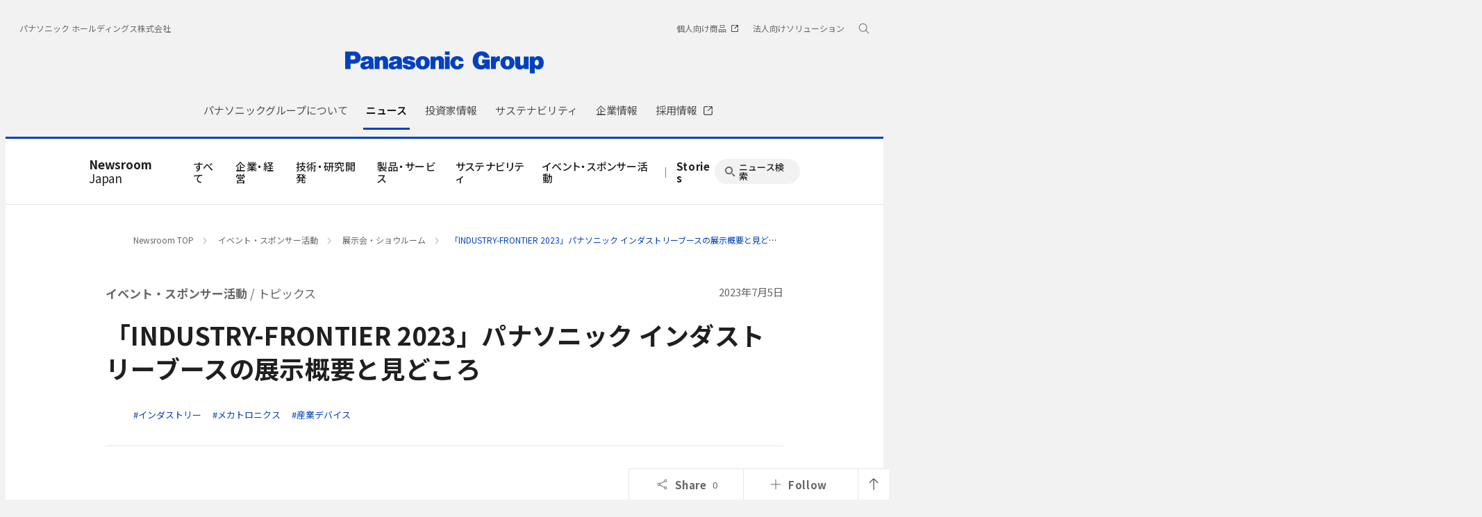

--- FILE ---
content_type: text/html; charset=UTF-8
request_url: https://news.panasonic.com/jp/topics/205226
body_size: 16979
content:
<!DOCTYPE html>
<html lang="ja">
  <!--  [if lt IE 7 ]><html lang="en" class="no-js ie6"><![endif]   -->
  <!--  [if IE 7 ]><html lang="en" class="no-js ie7"><![endif]  -->
  <!--  [if IE 8 ]><html lang="en" class="no-js ie8"><![endif]  -->
  <!--  [if IE 9 ]><html lang="en" class="no-js ie9"><![endif]  -->
  <!-- Build Version: 0.1.86 -->
  <head>
    <meta http-equiv="content-type" content="text/html; charset=UTF-8">
    <meta http-equiv="X-UA-Compatible" content="IE=edge">
    <meta name="viewport" content="width=device-width, initial-scale=1.0">
    <title>「INDUSTRY-FRONTIER 2023」パナソニック インダストリーブースの展示概要と見どころ | 展示会・ショウルーム | イベント・スポンサー活動 | トピックス | Panasonic Newsroom Japan : パナソニック ニュースルーム ジャパン</title>
    <meta name="description" content="パナソニック インダストリー株式会社（以下、当社）は、2023年7月26日（水）から7月28日（金）まで東京ビッグサイトで開催される「INDUSTRY-FRONTIER 2023」に出展します。当社ブースでは、ものづくりの現場で培った経験と多様な商品ラインアップの中から、高調波センシングで予知保全の実現をご支援する「AI設備診断サービス」をご紹介します。当社の高調波センシングはすでに自動車・飲料・半導体など多くの業界で採用が進んでいる技術です。「なぜ振動センサでは難しい、外乱の多い環境でも対応できるのか？」、「設備の状態変化は高調波にどのような影響を与えるのか？」といった視点で、当社独自の特長を、原理説明から活用事例までデモ機を交えながらご紹介します。また、リアル展示会に加えて202">
    <meta name="copyright" content="(C) Panasonic Corporation 2015">
    <meta name="google-site-verification" content="Sww5ucsSvVqybr2q1h5v9DBt3NIU668ScVIm02dSmvk">

    <meta name="twitter:card" content="summary">
    <meta name="twitter:site" content="@panasonic">
    <meta property="og:site_name" content="Panasonic Newsroom Japan : パナソニック ニュースルーム ジャパン">
    <meta property="og:url" content="https://news.panasonic.com/jp/topics/205226">
    <meta property="og:type" content="article">
    <meta property="og:title" content="「INDUSTRY-FRONTIER 2023」パナソニック インダストリーブースの展示概要と見どころ | 展示会・ショウルーム | イベント・スポンサー活動 | トピックス">
    <meta property="og:description" content="パナソニック インダストリー株式会社（以下、当社）は、2023年7月26日（水）から7月28日（金）まで東京ビッグサイトで開催される「INDUSTRY-FRONTIER 2023」に出展します。当社ブースでは、ものづくりの現場で培った経験と多様な商品ラインアップの中から、高調波センシングで予知保全の実現をご支援する「AI設備診断サービス」をご紹介します。当社の高調波センシングはすでに自動車・飲料・半導体など多くの業界で採用が進んでいる技術です。「なぜ振動センサでは難しい、外乱の多い環境でも対応できるのか？」、「設備の状態変化は高調波にどのような影響を与えるのか？」といった視点で、当社独自の特長を、原理説明から活用事例までデモ機を交えながらご紹介します。また、リアル展示会に加えて202">
    <meta property="og:image" content="https://news.panasonic.com/uploads/tmg_block_page/cover_image/14432/d3442-5226-0e0511f5ab6000800012-0.png">

    <link rel="canonical" href="https://news.panasonic.com/jp/topics/205226">

    <link rel="preconnect" href="https://fonts.googleapis.com">
    <link rel="preconnect" href="https://fonts.gstatic.com" crossorigin>
    <link href="https://fonts.googleapis.com/css2?family=Noto+Sans+JP:wght@100;300;400;500;700&display=swap" rel="stylesheet">
    <link href="/etc/designs/panasonic/holdings/css/site.css" rel="stylesheet">
    <link href="/asset/style/main.bundle.css" rel="stylesheet">
    <script type="text/javascript">
      //<![CDATA[
      if (navigator.userAgent.indexOf('iPhone') != -1 || (navigator.userAgent.indexOf('Android') != -1 && navigator.userAgent.indexOf('Mobile') != -1) || navigator.userAgent.indexOf('iPod') != -1) {
      } else {
        document.write('<meta name="viewport" content="width=980" />')
      }
      //]]>
    </script>
    <script type="text/javascript" src="/etc/designs/panasonic/common-clientlibs/js/modernizr.js"></script>
    <script type="text/javascript" src="/etc/designs/panasonic/common-clientlibs/js/jquery.js"></script>
    <script type="text/javascript" src="/etc/designs/panasonic/common-clientlibs/js/jquery-ui.js"></script>
    <script type="text/javascript" src="/etc/designs/panasonic/common-clientlibs/js/jquery.scrollTo.js"></script>
    <script type="text/javascript" src="/etc/designs/panasonic/common-clientlibs/js/jquery-mousewheel.js"></script>
    <script type="text/javascript" src="/etc/designs/panasonic/common-clientlibs/js/jquery.jscrollpane.min.js"></script>
    <script type="text/javascript" src="/etc/designs/panasonic/common-clientlibs/js/intersection-observer.js"></script>
    <script type="text/javascript" src="/etc/designs/panasonic/common-libs.js"></script>
    <script src="/etc/designs/panasonic/holdings/js/holdings-header-footer.js"></script>
    <script type="text/javascript" src="/etc/designs/panasonic/basicpage-libs.lmtd.js"></script>

    <!--[if lte IE 9
      ]><script src="/etc/designs/panasonic/common-clientlibs/js/html5.js" type="text/javascript"></script>
      <link rel="stylesheet" href="/etc/designs/panasonic/common-clientlibs/css/ie.css" />
      <link rel="stylesheet" href="/etc/designs/panasonic/common-clientlibs/css/ie9.css" />
    <![endif]-->
    <!--[if lt IE 9]><![endif]-->
    <!--[if lte IE 8]>
      <script src="/etc/designs/panasonic/common-clientlibs/js/selectivizr.js"></script>
      <link rel="stylesheet" href="/etc/designs/panasonic/common-clientlibs/css/gray.scale.css" />
    <![endif]-->

    <link rel="icon" href="/resources/images/favicon_blue.ico" type="image/x-icon">
    <link rel="shortcut icon" href="/resources/images/favicon_blue.ico" type="image/x-icon">
    <link rel="shortcut icon" href="/resources/images/favicon_blue.ico" type="image/vnd.microsoft.icon">
<link href="/asset/style/print.bundle.css" rel="stylesheet" media="print">
  <script type="application/ld+json">
{
    "@context": "https://schema.org",
    "@type": "Article",
    "headline": "「INDUSTRY-FRONTIER 2023」パナソニック インダストリーブースの展示概要と見どころ",
    "description": "パナソニック インダストリー株式会社（以下、当社）は、2023年7月26日（水）から7月28日（金）まで東京ビッグサイトで開催される「INDUSTRY-FRONTIER 2023」に出展します。当社ブースでは、ものづくりの現場で培った経験と多様な商品ラインアップの中から、高調波センシングで予知保全の実現をご支援する「AI設備診断サービス」をご紹介します。当社の高調波センシングはすでに自動車・飲料・半導体など多くの業界で採用が進んでいる技術です。「なぜ振動センサでは難しい、外乱の多い環境でも対応できるのか？」、「設備の状態変化は高調波にどのような影響を与えるのか？」といった視点で、当社独自の特長を、原理説明から活用事例までデモ機を交えながらご紹介します。また、リアル展示会に加えて202",
    "image": "https://news.panasonic.com/uploads/tmg_block_page/cover_image/14432/d3442-5226-0e0511f5ab6000800012-0.png",
    "datePublished": "2023-07-05T11:10:01+09:00",
    "dateModified": "2023-07-05T11:10:01+09:00",
    "author": {
        "@type": "Organization",
        "name": "パナソニック ホールディングス株式会社",
        "url": "https://news.panasonic.com/jp/"
    },
    "publisher": {
        "@type": "Organization",
        "name": "パナソニック ホールディングス株式会社",
        "logo": {
            "@type": "ImageObject",
            "url": "https://news.panasonic.com/etc/designs/panasonic/holdings/images/holdings-plogo-blue.svg"
        }
    }
}
  </script>
<link rel="stylesheet" href="/asset/style/legacy.topics.bundle.css" type="text/css">
<script type="text/javascript" src="/asset/script/legacy.topics.bundle.js"></script>
</head>
<body data-page-id="JP-02-02" data-socialmedia-id="14432" data-socialmedia-type="share">
<!-- Google Tag Manager --><noscript><iframe src="//www.googletagmanager.com/ns.html?id=GTM-ML4R47" height="0" width="0" style="display:none;visibility:hidden"></iframe></noscript><script>(function(w,d,s,l,i){w[l]=w[l]||[];w[l].push({'gtm.start':new Date().getTime(),event:'gtm.js'});var f=d.getElementsByTagName(s)[0],j=d.createElement(s),dl=l!='dataLayer'?'&l='+l:'';j.async=true;j.src='//www.googletagmanager.com/gtm.js?id='+i+dl;f.parentNode.insertBefore(j,f);})(window,document,'script','dataLayer','GTM-ML4R47');</script><!-- End Google Tag Manager -->

<!-- Google tag (gtag.js) -->
<script async src="https://www.googletagmanager.com/gtag/js?id=AW-10998056922"></script>
<script>
  window.dataLayer = window.dataLayer || [];
  function gtag(){dataLayer.push(arguments);}
  gtag('js', new Date());
  gtag('config', 'AW-10998056922');
</script>

<div id="page">
<div class="root container responsivegrid">
  <div class="cmp-container">
    <header class="experiencefragment aem-GridColumn aem-GridColumn--default--12">
      <div class="cmp-experiencefragment cmp-experiencefragment--header">
        <div class="cmp-container">
          <div class="header">
            <div class="cmp-header">
              <div class="holdings-header">
                <div class="holdings-header__fixarea__wrapper">
                  <div class="holdings-header__fixarea">
                    <div class="holdings-header__main">
                      <div class="holdings-header__main__in">
                        <div class="holdings-header__brand">
                          <div class="brandlogo">
                            <a href="https://holdings.panasonic/jp/"><img src="/resources/images/holdings-plogo-blue.svg" width="183" height="80" alt="Panasonic Group" /><img src="/resources/images/holdings-plogo-blue-horizontal.svg" width="105" height="46" class="style-horizontal" alt="Panasonic Group" /></a>
                          </div>
                        </div>
                        <div class="holdings-header__company"><a href="https://holdings.panasonic/jp/" class="name">パナソニック ホールディングス株式会社</a></div>
                        <nav class="holdings-header__nav pulldown" role="navigation" aria-label="メインメニュー">
                          <button class="holdings-header__nav__tglbtn"><img src="/resources/images/holdings-icn-menu.svg" alt="メニュー" class="open" /><img src="/resources/images/holdings-icn-close.svg" alt="メニュー" class="close" /></button>
                          <div class="holdings-header__nav__panel">
                            <div class="holdings-header__company inpanel"><a href="https://holdings.panasonic/jp/" class="name">パナソニック ホールディングス株式会社</a></div>
             

              <ul class="holdings-header__nav__list">
                <li class="holdings-header__nav__list__item l2">
                  <div class="item-box">
                    <a href="https://holdings.panasonic/jp/corporate/about.html" class="item-link">
                      <span>パナソニックグループについて</span>
                    </a>
                    <button class="item-tglbtn">
                      <img src="/etc/designs/panasonic/holdings/images/holdings-icn-plus-gry.svg" class="open" alt="サブカテゴリ">
                      <img src="/resources/images/icon_close_line.svg" class="close" alt="サブカテゴリ">
                    </button>
                  </div>
                  <div class="childlist">
                    <ul class="holdings-header__nav__list">
                      <li class="holdings-header__nav__list__item l3">
                        <div class="item-box">
                          <a href="https://holdings.panasonic/jp/corporate/about/message.html" class="item-link">
                            <span>グループCEOメッセージ</span>
                          </a>
                        </div>
                      </li>
                      <li class="holdings-header__nav__list__item l3">
                        <div class="item-box">
                          <a href="https://holdings.panasonic/jp/corporate/about/philosophy.html" class="item-link">
                            <span>経営基本方針</span>
                          </a>
                          <button class="item-tglbtn">
                            <img src="/etc/designs/panasonic/holdings/images/holdings-icn-plus-gry.svg" class="open" alt="サブカテゴリ">
                            <img src="/resources/images/icon_close_line.svg" class="close" alt="サブカテゴリ">
                          </button>
                        </div>
                        <div class="childlist">
                          <ul class="holdings-header__nav__list">
                            <li class="holdings-header__nav__list__item l4">
                              <div class="item-box">
                                <a href="https://holdings.panasonic/jp/corporate/about/philosophy/1.html" class="item-link">
                                  <span>1.企業の使命</span>
                                </a>
                              </div>
                            </li>
                            <li class="holdings-header__nav__list__item l4">
                              <div class="item-box">
                                <a href="https://holdings.panasonic/jp/corporate/about/philosophy/2.html" class="item-link">
                                  <span>2.パナソニックグループの使命と今なすべきこと</span>
                                </a>
                              </div>
                            </li>
                            <li class="holdings-header__nav__list__item l4">
                              <div class="item-box">
                                <a href="https://holdings.panasonic/jp/corporate/about/philosophy/3.html" class="item-link">
                                  <span>3.綱領</span>
                                </a>
                              </div>
                            </li>
                            <li class="holdings-header__nav__list__item l4">
                              <div class="item-box">
                                <a href="https://holdings.panasonic/jp/corporate/about/philosophy/4.html" class="item-link">
                                  <span>4.信条・七精神</span>
                                </a>
                              </div>
                            </li>
                            <li class="holdings-header__nav__list__item l4">
                              <div class="item-box">
                                <a href="https://holdings.panasonic/jp/corporate/about/philosophy/5.html" class="item-link">
                                  <span>5.パナソニックグループの「経営基本方針」</span>
                                </a>
                              </div>
                            </li>
                            <li class="holdings-header__nav__list__item l4">
                              <div class="item-box">
                                <a href="https://holdings.panasonic/jp/corporate/about/philosophy/6.html" class="item-link">
                                  <span>6.経営基本方針の実践</span>
                                </a>
                              </div>
                            </li>
                            <li class="holdings-header__nav__list__item l4">
                              <div class="item-box">
                                <a href="https://holdings.panasonic/jp/corporate/about/philosophy/7.html" class="item-link">
                                  <span>7.お客様大事</span>
                                </a>
                              </div>
                            </li>
                            <li class="holdings-header__nav__list__item l4">
                              <div class="item-box">
                                <a href="https://holdings.panasonic/jp/corporate/about/philosophy/8.html" class="item-link">
                                  <span>8.自主責任経営</span>
                                </a>
                              </div>
                            </li>
                            <li class="holdings-header__nav__list__item l4">
                              <div class="item-box">
                                <a href="https://holdings.panasonic/jp/corporate/about/philosophy/9.html" class="item-link">
                                  <span>9.衆知を集めた全員経営</span>
                                </a>
                              </div>
                            </li>
                            <li class="holdings-header__nav__list__item l4">
                              <div class="item-box">
                                <a href="https://holdings.panasonic/jp/corporate/about/philosophy/10.html" class="item-link">
                                  <span>10.人をつくり人を活かす</span>
                                </a>
                              </div>
                            </li>
                          </ul>
                        </div>
                      </li>
                      <li class="holdings-header__nav__list__item l3">
                        <div class="item-box">
                          <a href="https://holdings.panasonic/jp/corporate/about/philosophy/panasonic-leadership-principles.html" class="item-link">
                            <span>Panasonic Leadership Principles</span>
                          </a>
                        </div>
                      </li>
                      <li class="holdings-header__nav__list__item l3">
                        <div class="item-box">
                          <a href="https://holdings.panasonic/jp/corporate/about/code-of-conduct/" class="item-link">
                            <span>コンプライアンス行動基準</span>
                          </a>
                          <button class="item-tglbtn">
                            <img src="/etc/designs/panasonic/holdings/images/holdings-icn-plus-gry.svg" class="open" alt="サブカテゴリ">
                            <img src="/resources/images/icon_close_line.svg" class="close" alt="サブカテゴリ">
                          </button>
                        </div>
                        <div class="childlist">
                          <ul class="holdings-header__nav__list">
                            <li class="holdings-header__nav__list__item l4">
                              <div class="item-box">
                                <a href="https://holdings.panasonic/jp/corporate/about/code-of-conduct/scope.html" class="item-link">
                                  <span>「パナソニックグループ コンプライアンス行動基準」について</span>
                                </a>
                              </div>
                            </li>
                            <li class="holdings-header__nav__list__item l4">
                              <div class="item-box">
                                <a href="https://holdings.panasonic/jp/corporate/about/code-of-conduct/chapter-1.html" class="item-link">
                                  <span>第1章 私たちの基本的責任</span>
                                </a>
                              </div>
                            </li>
                            <li class="holdings-header__nav__list__item l4">
                              <div class="item-box">
                                <a href="https://holdings.panasonic/jp/corporate/about/code-of-conduct/chapter-2.html" class="item-link">
                                  <span>第2章 私たちの職場</span>
                                </a>
                              </div>
                            </li>
                            <li class="holdings-header__nav__list__item l4">
                              <div class="item-box">
                                <a href="https://holdings.panasonic/jp/corporate/about/code-of-conduct/chapter-3.html" class="item-link">
                                  <span>第3章 私たちの経営資源</span>
                                </a>
                              </div>
                            </li>
                            <li class="holdings-header__nav__list__item l4">
                              <div class="item-box">
                                <a href="https://holdings.panasonic/jp/corporate/about/code-of-conduct/chapter-4.html" class="item-link">
                                  <span>第4章 私たちの取引活動</span>
                                </a>
                              </div>
                            </li>
                            <li class="holdings-header__nav__list__item l4">
                              <div class="item-box">
                                <a href="https://holdings.panasonic/jp/corporate/about/code-of-conduct/chapter-5.html" class="item-link">
                                  <span>第5章 私たちの社会的責任</span>
                                </a>
                              </div>
                            </li>
                          </ul>
                        </div>
                      </li>
                      <li class="holdings-header__nav__list__item l3">
                        <div class="item-box">
                          <a href="https://holdings.panasonic/jp/corporate/about/business-segments.html" class="item-link">
                            <span>事業内容</span>
                          </a>
                        </div>
                      </li>
                      <li class="holdings-header__nav__list__item l3">
                        <div class="item-box">
                          <a href="https://holdings.panasonic/jp/corporate/sustainability/human-capital-management.html" class="item-link">
                            <span>人的資本経営</span>
                          </a>
                        </div>
                      </li>
                      <li class="holdings-header__nav__list__item l3">
                        <div class="item-box">
                          <a href="https://holdings.panasonic/jp/corporate/technology.html" class="item-link">
                            <span>テクノロジー</span>
                          </a>
                        </div>
                      </li>
                      <li class="holdings-header__nav__list__item l3">
                        <div class="item-box">
                          <a href="https://holdings.panasonic/jp/corporate/about/dx.html" class="item-link">
                            <span>DXの取り組み</span>
                          </a>
                        </div>
                      </li>
                      <li class="holdings-header__nav__list__item l3">
                        <div class="item-box">
                          <a href="https://holdings.panasonic/jp/corporate/design.html" class="item-link">
                            <span>デザイン</span>
                          </a>
                        </div>
                      </li>
                      <li class="holdings-header__nav__list__item l3">
                        <div class="item-box">
                          <a href="https://holdings.panasonic/jp/corporate/brand.html" class="item-link">
                            <span>ブランド</span>
                          </a>
                        </div>
                      </li>
                      <li class="holdings-header__nav__list__item l3">
                        <div class="item-box">
                          <a href="https://holdings.panasonic/jp/corporate/panasonic-green-impact.html" class="item-link">
                            <span>Panasonic GREEN IMPACT</span>
                          </a>
                        </div>
                      </li>
                      <li class="holdings-header__nav__list__item l3">
                        <div class="item-box">
                          <a href="https://holdings.panasonic/jp/corporate/about/intellectual-property.html" class="item-link">
                            <span>知的財産</span>
                          </a>
                          <button class="item-tglbtn">
                            <img src="/etc/designs/panasonic/holdings/images/holdings-icn-plus-gry.svg" class="open" alt="サブカテゴリ">
                            <img src="/resources/images/icon_close_line.svg" class="close" alt="サブカテゴリ">
                          </button>
                        </div>
                        <div class="childlist">
                          <ul class="holdings-header__nav__list">
                            <li class="holdings-header__nav__list__item l4">
                              <div class="item-box">
                                <a href="https://holdings.panasonic/jp/corporate/about/intellectual-property/ip-innovation-project.html" class="item-link">
                                  <span>「無形資産を巡らす」取組み</span>
                                </a>
                              </div>
                            </li>
                            <li class="holdings-header__nav__list__item l4">
                              <div class="item-box">
                                <a href="https://holdings.panasonic/jp/corporate/about/intellectual-property/brand-protection.html" class="item-link">
                                  <span>ブランド保護の取組み</span>
                                </a>
                              </div>
                            </li>
                            <li class="holdings-header__nav__list__item l4">
                              <div class="item-box">
                                <a href="https://holdings.panasonic/jp/corporate/about/intellectual-property/human-resources.html" class="item-link">
                                  <span>人材・組織体制</span>
                                </a>
                              </div>
                            </li>
                          </ul>
                        </div>
                      </li>
                      <li class="holdings-header__nav__list__item l3">
                        <div class="item-box">
                          <a href="https://holdings.panasonic/jp/corporate/about/procurement.html" class="item-link">
                            <span>調達活動</span>
                          </a>
                          <button class="item-tglbtn">
                            <img src="/etc/designs/panasonic/holdings/images/holdings-icn-plus-gry.svg" class="open" alt="サブカテゴリ">
                            <img src="/resources/images/icon_close_line.svg" class="close" alt="サブカテゴリ">
                          </button>
                        </div>
                        <div class="childlist">
                          <ul class="holdings-header__nav__list">
                            <li class="holdings-header__nav__list__item l4">
                              <div class="item-box">
                                <a href="https://holdings.panasonic/jp/corporate/about/procurement/for-suppliers.html" class="item-link">
                                  <span>購入先様へのお願い</span>
                                </a>
                              </div>
                            </li>
                            <li class="holdings-header__nav__list__item l4">
                              <div class="item-box">
                                <a href="https://holdings.panasonic/jp/corporate/about/procurement/green.html" class="item-link">
                                  <span>グリーン調達について</span>
                                </a>
                              </div>
                            </li>
                            <li class="holdings-header__nav__list__item l4">
                              <div class="item-box">
                                <a href="https://holdings.panasonic/jp/corporate/about/procurement/declaration.html" class="item-link">
                                  <span>クリーン調達宣言</span>
                                </a>
                              </div>
                            </li>
                            <li class="holdings-header__nav__list__item l4">
                              <div class="item-box">
                                <a href="https://holdings.panasonic/jp/corporate/about/procurement/partner.html" class="item-link">
                                  <span>パートナー戦略</span>
                                </a>
                              </div>
                            </li>
                          </ul>
                        </div>
                      </li>
                    </ul>
                  </div>
                </li>
                <li class="holdings-header__nav__list__item l2">
                  <div class="item-box">
                    <a href="https://news.panasonic.com/jp/" class="item-link">
                      <span>ニュース</span>
                    </a>
                  </div>
                </li>
                <li class="holdings-header__nav__list__item l2">
                  <div class="item-box">
                    <a href="https://holdings.panasonic/jp/corporate/investors.html" class="item-link">
                      <span>投資家情報</span>
                    </a>
                    <button class="item-tglbtn">
                      <img src="/etc/designs/panasonic/holdings/images/holdings-icn-plus-gry.svg" class="open" alt="サブカテゴリ">
                      <img src="/resources/images/icon_close_line.svg" class="close" alt="サブカテゴリ">
                    </button>
                  </div>
                  <div class="childlist">
                    <ul class="holdings-header__nav__list">
                      <li class="holdings-header__nav__list__item l3">
                        <div class="item-box">
                          <a href="https://holdings.panasonic/jp/corporate/investors/release.html" class="item-link">
                            <span>決算報告</span>
                          </a>
                        </div>
                      </li>
                      <li class="holdings-header__nav__list__item l3">
                        <div class="item-box">
                          <a href="https://holdings.panasonic/jp/corporate/investors/presentations.html" class="item-link">
                            <span>説明会</span>
                          </a>
                        </div>
                      </li>
                      <li class="holdings-header__nav__list__item l3">
                        <div class="item-box">
                          <a href="https://holdings.panasonic/jp/corporate/investors/relevant.html" class="item-link">
                            <span>IR関連リリース</span>
                          </a>
                        </div>
                      </li>
                      <li class="holdings-header__nav__list__item l3">
                        <div class="item-box">
                          <a href="https://holdings.panasonic/jp/corporate/investors/library.html" class="item-link">
                            <span>IR資料室</span>
                          </a>
                          <button class="item-tglbtn">
                            <img src="/etc/designs/panasonic/holdings/images/holdings-icn-plus-gry.svg" class="open" alt="サブカテゴリ">
                            <img src="/resources/images/icon_close_line.svg" class="close" alt="サブカテゴリ">
                          </button>
                        </div>
                        <div class="childlist">
                          <ul class="holdings-header__nav__list">
                            <li class="holdings-header__nav__list__item l4">
                              <div class="item-box">
                                <a href="https://holdings.panasonic/jp/corporate/investors/library.html#panasonic_summary" class="item-link">
                                  <span>一目でわかるパナソニックグループ</span>
                                </a>
                              </div>
                            </li>
                            <li class="holdings-header__nav__list__item l4">
                              <div class="item-box">
                                <a href="https://holdings.panasonic/jp/corporate/investors/library/annual-report.html" class="item-link">
                                  <span>統合報告書</span>
                                </a>
                              </div>
                            </li>
                            <li class="holdings-header__nav__list__item l4">
                              <div class="item-box">
                                <a href="https://holdings.panasonic/jp/corporate/investors/library/securities-report.html" class="item-link">
                                  <span>有価証券報告書</span>
                                </a>
                              </div>
                            </li>
                            <li class="holdings-header__nav__list__item l4">
                              <div class="item-box">
                                <a href="https://holdings.panasonic/jp/corporate/investors/library.html#governance" class="item-link">
                                  <span>コーポレートガバナンス</span>
                                </a>
                              </div>
                            </li>
                            <li class="holdings-header__nav__list__item l4">
                              <div class="item-box">
                                <a href="https://holdings.panasonic/jp/corporate/investors/library/reports.html" class="item-link">
                                  <span>中間・期末報告</span>
                                </a>
                              </div>
                            </li>
                          </ul>
                        </div>
                      </li>
                      <li class="holdings-header__nav__list__item l3">
                        <div class="item-box">
                          <a href="https://holdings.panasonic/jp/corporate/investors/calendar.html" class="item-link">
                            <span>IRカレンダー</span>
                          </a>
                        </div>
                      </li>
                      <li class="holdings-header__nav__list__item l3">
                        <div class="item-box">
                          <a href="https://holdings.panasonic/jp/corporate/investors/shareholders-meeting.html" class="item-link">
                            <span>株主総会</span>
                          </a>
                        </div>
                      </li>
                      <li class="holdings-header__nav__list__item l3">
                        <div class="item-box">
                          <a href="https://holdings.panasonic/jp/corporate/investors/stock.html" class="item-link">
                            <span>株式・債券情報</span>
                          </a>
                          <button class="item-tglbtn">
                            <img src="/etc/designs/panasonic/holdings/images/holdings-icn-plus-gry.svg" class="open" alt="サブカテゴリ">
                            <img src="/resources/images/icon_close_line.svg" class="close" alt="サブカテゴリ">
                          </button>
                        </div>
                        <div class="childlist">
                          <ul class="holdings-header__nav__list">
                            <li class="holdings-header__nav__list__item l4">
                              <div class="item-box">
                                <a href="https://holdings.panasonic/jp/corporate/investors/stock/ratings.html" class="item-link">
                                  <span>格付・社債情報</span>
                                </a>
                              </div>
                            </li>
                            <li class="holdings-header__nav__list__item l4">
                              <div class="item-box">
                                <a href="https://holdings.panasonic/jp/corporate/investors/stock/dividends.html" class="item-link">
                                  <span>配当金</span>
                                </a>
                              </div>
                            </li>
                            <li class="holdings-header__nav__list__item l4">
                              <div class="item-box">
                                <a href="https://holdings.panasonic/jp/corporate/investors/stock/information.html" class="item-link">
                                  <span>株式事務のご案内</span>
                                </a>
                              </div>
                            </li>
                            <li class="holdings-header__nav__list__item l4">
                              <div class="item-box">
                                <a href="https://holdings.panasonic/jp/corporate/investors/stock/public-notice.html" class="item-link">
                                  <span>電子公告</span>
                                </a>
                              </div>
                            </li>
                          </ul>
                        </div>
                      </li>
                      <li class="holdings-header__nav__list__item l3">
                        <div class="item-box">
                          <a href="https://holdings.panasonic/jp/corporate/investors/inquiry.html" class="item-link">
                            <span>FAQ・お問い合わせ</span>
                          </a>
                        </div>
                      </li>
                    </ul>
                  </div>
                </li>
                <li class="holdings-header__nav__list__item l2">
                  <div class="item-box">
                    <a href="https://holdings.panasonic/jp/corporate/sustainability.html" class="item-link">
                      <span>サステナビリティ</span>
                    </a>
                    <button class="item-tglbtn">
                      <img src="/etc/designs/panasonic/holdings/images/holdings-icn-plus-gry.svg" class="open" alt="サブカテゴリ">
                      <img src="/resources/images/icon_close_line.svg" class="close" alt="サブカテゴリ">
                    </button>
                  </div>
                  <div class="childlist">
                    <ul class="holdings-header__nav__list">
                      <li class="holdings-header__nav__list__item l3">
                        <div class="item-box">
                          <a href="https://holdings.panasonic/jp/corporate/sustainability/management.html" class="item-link">
                            <span>サステナビリティ経営</span>
                          </a>
                          <button class="item-tglbtn">
                            <img src="/etc/designs/panasonic/holdings/images/holdings-icn-plus-gry.svg" class="open" alt="サブカテゴリ">
                            <img src="/resources/images/icon_close_line.svg" class="close" alt="サブカテゴリ">
                          </button>
                        </div>
                        <div class="childlist">
                          <ul class="holdings-header__nav__list">
                            <li class="holdings-header__nav__list__item l4">
                              <div class="item-box">
                                <a href="https://holdings.panasonic/jp/corporate/sustainability/management/message.html" class="item-link">
                                  <span>グループCEOメッセージ</span>
                                </a>
                              </div>
                            </li>
                            <li class="holdings-header__nav__list__item l4">
                              <div class="item-box">
                                <a href="https://holdings.panasonic/jp/corporate/sustainability/management/governance.html" class="item-link">
                                  <span>基本方針＆推進体制</span>
                                </a>
                              </div>
                            </li>
                            <li class="holdings-header__nav__list__item l4">
                              <div class="item-box">
                                <a href="https://holdings.panasonic/jp/corporate/sustainability/management/materiality.html" class="item-link">
                                  <span>価値創造プロセスとマテリアリティ</span>
                                </a>
                              </div>
                            </li>
                            <li class="holdings-header__nav__list__item l4">
                              <div class="item-box">
                                <a href="https://holdings.panasonic/jp/corporate/sustainability/management/stakeholders.html" class="item-link">
                                  <span>ステークホルダーエンゲージメント</span>
                                </a>
                              </div>
                            </li>
                            <li class="holdings-header__nav__list__item l4">
                              <div class="item-box">
                                <a href="https://holdings.panasonic/jp/corporate/sustainability/management/recognition.html" class="item-link">
                                  <span>社外からの評価</span>
                                </a>
                              </div>
                            </li>
                          </ul>
                        </div>
                      </li>

                      <li class="holdings-header__nav__list__item l3">
                        <div class="item-box">
                          <a href="https://holdings.panasonic/jp/corporate/sustainability/environment.html" class="item-link">
                            <span>環境</span>
                          </a>
                          <button class="item-tglbtn">
                            <img src="/etc/designs/panasonic/holdings/images/holdings-icn-plus-gry.svg" class="open" alt="サブカテゴリ">
                            <img src="/resources/images/icon_close_line.svg" class="close" alt="サブカテゴリ">
                          </button>
                        </div>
                        <div class="childlist">
                          <ul class="holdings-header__nav__list">
                            <li class="holdings-header__nav__list__item l4">
                              <div class="item-box">
                                <a href="https://holdings.panasonic/jp/corporate/sustainability/environment/policy.html" class="item-link">
                                  <span>方針</span>
                                </a>
                              </div>
                            </li>
                            <li class="holdings-header__nav__list__item l4">
                              <div class="item-box">
                                <a href="https://holdings.panasonic/jp/corporate/sustainability/environment/vision.html" class="item-link">
                                  <span>中長期環境ビジョン</span>
                                </a>
                              </div>
                            </li>
                            <li class="holdings-header__nav__list__item l4">
                              <div class="item-box">
                                <a href="https://holdings.panasonic/jp/corporate/sustainability/environment/governance.html" class="item-link">
                                  <span>環境ガバナンス</span>
                                </a>
                              </div>
                            </li>
                            <li class="holdings-header__nav__list__item l4">
                              <div class="item-box">
                                <a href="https://holdings.panasonic/jp/corporate/sustainability/environment/governance/ems.html" class="item-link">
                                  <span>環境マネジメントシステム</span>
                                </a>
                              </div>
                            </li>
                            <li class="holdings-header__nav__list__item l4">
                              <div class="item-box">
                                <a href="https://holdings.panasonic/jp/corporate/sustainability/environment/governance/it.html" class="item-link">
                                  <span>環境情報システム</span>
                                </a>
                              </div>
                            </li>
                            <li class="holdings-header__nav__list__item l4">
                              <div class="item-box">
                                <a href="https://holdings.panasonic/jp/corporate/sustainability/environment/green-products.html" class="item-link">
                                  <span>環境配慮商品・工場</span>
                                </a>
                              </div>
                            </li>
                            <li class="holdings-header__nav__list__item l4">
                              <div class="item-box">
                                <a href="https://holdings.panasonic/jp/corporate/sustainability/environment/supply-chain.html" class="item-link">
                                  <span>サプライチェーン連携</span>
                                </a>
                              </div>
                            </li>
                            <li class="holdings-header__nav__list__item l4">
                              <div class="item-box">
                                <a href="https://holdings.panasonic/jp/corporate/sustainability/environment/governance/data.html" class="item-link">
                                  <span>環境負荷の全体像と環境会計</span>
                                </a>
                              </div>
                            </li>
                            <li class="holdings-header__nav__list__item l4">
                              <div class="item-box">
                                <a href="https://holdings.panasonic/jp/corporate/sustainability/environment/tcfd.html" class="item-link">
                                  <span>TCFDへの対応</span>
                                </a>
                              </div>
                            </li>
                            <li class="holdings-header__nav__list__item l4">
                              <div class="item-box">
                                <a href="https://holdings.panasonic/jp/corporate/sustainability/environment/tcfd/resilience.html" class="item-link">
                                  <span>シナリオ分析による戦略のレジリエンス</span>
                                </a>
                              </div>
                            </li>
                            <li class="holdings-header__nav__list__item l4">
                              <div class="item-box">
                                <a href="https://holdings.panasonic/jp/corporate/sustainability/environment/tnfd.html" class="item-link">
                                  <span>TNFDへの対応</span>
                                </a>
                              </div>
                            </li>
                            <li class="holdings-header__nav__list__item l4">
                              <div class="item-box">
                                <a href="https://holdings.panasonic/jp/corporate/sustainability/environment/governance/minimization.html" class="item-link">
                                  <span>気候変動</span>
                                </a>
                              </div>
                            </li>
                            <li class="holdings-header__nav__list__item l4">
                              <div class="item-box">
                                <a href="https://holdings.panasonic/jp/corporate/sustainability/environment/resources.html" class="item-link">
                                  <span>資源</span>
                                </a>
                              </div>
                            </li>
                            <li class="holdings-header__nav__list__item l4">
                              <div class="item-box">
                                <a href="https://holdings.panasonic/jp/corporate/sustainability/environment/biodiversity.html" class="item-link">
                                  <span>生物多様性保全</span>
                                </a>
                              </div>
                            </li>
                            <li class="holdings-header__nav__list__item l4">
                              <div class="item-box">
                                <a href="https://holdings.panasonic/jp/corporate/sustainability/environment/water.html" class="item-link">
                                  <span>水資源保全</span>
                                </a>
                              </div>
                            </li>
                            <li class="holdings-header__nav__list__item l4">
                              <div class="item-box">
                                <a href="https://holdings.panasonic/jp/corporate/sustainability/environment/governance/risk.html" class="item-link">
                                  <span>汚染</span>
                                </a>
                              </div>
                            </li>
                            <li class="holdings-header__nav__list__item l4">
                              <div class="item-box">
                                <a href="https://holdings.panasonic/jp/corporate/sustainability/environment/global-activities.html" class="item-link">
                                  <span>その他の取り組み</span>
                                </a>
                              </div>
                            </li>
                            <li class="holdings-header__nav__list__item l4">
                              <div class="item-box">
                                <a href="https://holdings.panasonic/jp/corporate/sustainability/environment/environmental_data.html" class="item-link">
                                  <span>環境データ</span>
                                </a>
                              </div>
                            </li>
                          </ul>
                        </div>
                      </li>




                      <li class="holdings-header__nav__list__item l3">
                        <div class="item-box">
                          <a href="https://holdings.panasonic/jp/corporate/sustainability/environment.html" class="item-link">
                            <span>社会</span>
                          </a>
                          <button class="item-tglbtn">
                            <img src="/etc/designs/panasonic/holdings/images/holdings-icn-plus-gry.svg" class="open" alt="サブカテゴリ">
                            <img src="/resources/images/icon_close_line.svg" class="close" alt="サブカテゴリ">
                          </button>
                        </div>
                        <div class="childlist">
                          <ul class="holdings-header__nav__list">
                            <li class="holdings-header__nav__list__item l4">
                              <div class="item-box">
                                <a href="https://holdings.panasonic/jp/corporate/sustainability/social/human-rights.html" class="item-link">
                                  <span>人権の尊重</span>
                                </a>
                              </div>
                            </li>
                            <li class="holdings-header__nav__list__item l4">
                              <div class="item-box">
                                <a href="https://holdings.panasonic/jp/corporate/sustainability/social/employees.html" class="item-link">
                                  <span>多様な人材・組織のポテンシャルの最大発揮</span>
                                </a>
                              </div>
                            </li>
                            <li class="holdings-header__nav__list__item l4">
                              <div class="item-box">
                                <a href="https://holdings.panasonic/jp/corporate/sustainability/social/supply-chain.html" class="item-link">
                                  <span>責任ある調達活動</span>
                                </a>
                              </div>
                            </li>
                            <li class="holdings-header__nav__list__item l4">
                              <div class="item-box">
                                <a href="https://holdings.panasonic/jp/corporate/sustainability/social/safety.html" class="item-link">
                                  <span>品質向上と製品安全の確保</span>
                                </a>
                              </div>
                            </li>
                            <li class="holdings-header__nav__list__item l4">
                              <div class="item-box">
                                <a href="https://holdings.panasonic/jp/corporate/sustainability/social/ai_ethics.html" class="item-link">
                                  <span>AI倫理</span>
                                </a>
                              </div>
                            </li>
                            <li class="holdings-header__nav__list__item l4">
                              <div class="item-box">
                                <a href="https://holdings.panasonic/jp/corporate/sustainability/social/customers.html" class="item-link">
                                  <span>カスタマーリレーション</span>
                                </a>
                              </div>
                            </li>
                            <li class="holdings-header__nav__list__item l4">
                              <div class="item-box">
                                <a href="https://holdings.panasonic/jp/corporate/sustainability/social/intellectual.html" class="item-link">
                                  <span>知的財産</span>
                                </a>
                              </div>
                            </li>
                            <li class="holdings-header__nav__list__item l4">
                              <div class="item-box">
                                <a href="https://holdings.panasonic/jp/corporate/sustainability/social/community.html" class="item-link">
                                  <span>地域社会</span>
                                </a>
                              </div>
                            </li>
                            <li class="holdings-header__nav__list__item l4">
                              <div class="item-box">
                                <a href="https://holdings.panasonic/jp/corporate/sustainability/social/data.html" class="item-link">
                                  <span>社会データ</span>
                                </a>
                              </div>
                            </li>
                          </ul>
                        </div>
                      </li>

                      <li class="holdings-header__nav__list__item l3">
                        <div class="item-box">
                          <a href="https://holdings.panasonic/jp/corporate/sustainability/environment.html" class="item-link">
                            <span>ガバナンス</span>
                          </a>
                          <button class="item-tglbtn">
                            <img src="/etc/designs/panasonic/holdings/images/holdings-icn-plus-gry.svg" class="open" alt="サブカテゴリ">
                            <img src="/resources/images/icon_close_line.svg" class="close" alt="サブカテゴリ">
                          </button>
                        </div>
                        <div class="childlist">
                          <ul class="holdings-header__nav__list">
                            <li class="holdings-header__nav__list__item l4">
                              <div class="item-box">
                                <a href="https://holdings.panasonic/jp/corporate/phd/corporate-governance.html" class="item-link">
                                  <span>コーポレートガバナンス</span>
                                </a>
                              </div>
                            </li>
                            <li class="holdings-header__nav__list__item l4">
                              <div class="item-box">
                                <a href="https://holdings.panasonic/jp/corporate/sustainability/governance/risk-management.html" class="item-link">
                                  <span>リスクマネジメント</span>
                                </a>
                              </div>
                            </li>
                            <li class="holdings-header__nav__list__item l4">
                              <div class="item-box">
                                <a href="https://holdings.panasonic/jp/corporate/sustainability/governance/compliance.html" class="item-link">
                                  <span>コンプライアンス</span>
                                </a>
                              </div>
                            </li>
                            <li class="holdings-header__nav__list__item l4">
                              <div class="item-box">
                                <a href="https://holdings.panasonic/jp/corporate/sustainability/governance/cyber-datasecurity.html" class="item-link">
                                  <span>サイバーセキュリティ・データ保護</span>
                                </a>
                              </div>
                            </li>
                          </ul>
                        </div>
                      </li>
                      <li class="holdings-header__nav__list__item l3">
                        <div class="item-box">
                          <a href="https://holdings.panasonic/jp/corporate/sustainability/citizenship.html" class="item-link">
                            <span>企業市民活動</span>
                          </a>
                        </div>
                      </li>
                      <li class="holdings-header__nav__list__item l3">
                        <div class="item-box">
                          <a href="https://holdings.panasonic/jp/corporate/sustainability/data-book.html" class="item-link">
                            <span>サステナビリティ データブック</span>
                          </a>
                          <button class="item-tglbtn">
                            <img src="/etc/designs/panasonic/holdings/images/holdings-icn-plus-gry.svg" class="open" alt="サブカテゴリ">
                            <img src="/resources/images/icon_close_line.svg" class="close" alt="サブカテゴリ">
                          </button>
                        </div>
                        <div class="childlist">
                          <ul class="holdings-header__nav__list">
                            <li class="holdings-header__nav__list__item l4">
                              <div class="item-box">
                                <a href="https://holdings.panasonic/jp/corporate/sustainability/data-book/back-number.html" class="item-link">
                                  <span>バックナンバー</span>
                                </a>
                              </div>
                            </li>
                            <li class="holdings-header__nav__list__item l4">
                              <div class="item-box">
                                <a href="https://holdings.panasonic/jp/corporate/sustainability/data-book/gri-guideline.html" class="item-link">
                                  <span>ガイドライン対照表</span>
                                </a>
                              </div>
                            </li>
                          </ul>
                        </div>
                      </li>
                    </ul>
                  </div>
                </li>
                <li class="holdings-header__nav__list__item l2">
                  <div class="item-box">
                    <a href="https://holdings.panasonic/jp/corporate/phd.html" class="item-link">
                      <span>企業情報</span>
                    </a>
                    <button class="item-tglbtn">
                      <img src="/etc/designs/panasonic/holdings/images/holdings-icn-plus-gry.svg" class="open" alt="サブカテゴリ">
                      <img src="/resources/images/icon_close_line.svg" class="close" alt="サブカテゴリ">
                    </button>
                  </div>
                  <div class="childlist">
                    <ul class="holdings-header__nav__list">
                      <li class="holdings-header__nav__list__item l3">
                        <div class="item-box">
                          <a href="https://holdings.panasonic/jp/corporate/phd/profile.html" class="item-link">
                            <span>会社概要</span>
                          </a>
                        </div>
                      </li>
                      <li class="holdings-header__nav__list__item l3">
                        <div class="item-box">
                          <a href="https://holdings.panasonic/jp/corporate/phd/executives.html" class="item-link">
                            <span>役員一覧</span>
                          </a>
                        </div>
                      </li>
                      <li class="holdings-header__nav__list__item l3">
                        <div class="item-box">
                          <a href="https://holdings.panasonic/jp/corporate/phd/corporate-governance.html" class="item-link">
                            <span>コーポレート・ガバナンス</span>
                          </a>
                          <button class="item-tglbtn">
                            <img src="/etc/designs/panasonic/holdings/images/holdings-icn-plus-gry.svg" class="open" alt="サブカテゴリ">
                            <img src="/resources/images/icon_close_line.svg" class="close" alt="サブカテゴリ">
                          </button>
                        </div>
                        <div class="childlist">
                          <ul class="holdings-header__nav__list">
                            <li class="holdings-header__nav__list__item l4">
                              <div class="item-box">
                                <a href="https://holdings.panasonic/jp/corporate/phd/corporate-governance/basic-policy.html" class="item-link">
                                  <span>基本的な考え方</span>
                                </a>
                              </div>
                            </li>
                            <li class="holdings-header__nav__list__item l4">
                              <div class="item-box">
                                <a href="https://holdings.panasonic/jp/corporate/phd/corporate-governance/structure-overview.html" class="item-link">
                                  <span>コーポレート・ガバナンス体制</span>
                                </a>
                              </div>
                            </li>
                            <li class="holdings-header__nav__list__item l4">
                              <div class="item-box">
                                <a href="https://holdings.panasonic/jp/corporate/phd/corporate-governance/board-of-directors.html" class="item-link">
                                  <span>取締役会の活動状況</span>
                                </a>
                              </div>
                            </li>
                            <li class="holdings-header__nav__list__item l4">
                              <div class="item-box">
                                <a href="https://holdings.panasonic/jp/corporate/phd/corporate-governance/audit-and-supervisory-board.html" class="item-link">
                                  <span>監査役会の活動状況</span>
                                </a>
                              </div>
                            </li>
                            <li class="holdings-header__nav__list__item l4">
                              <div class="item-box">
                                <a href="https://holdings.panasonic/jp/corporate/phd/corporate-governance/nomination.html" class="item-link">
                                  <span>役員の指名</span>
                                </a>
                              </div>
                            </li>
                            <li class="holdings-header__nav__list__item l4">
                              <div class="item-box">
                                <a href="https://holdings.panasonic/jp/corporate/phd/corporate-governance/compensation.html" class="item-link">
                                  <span>役員報酬</span>
                                </a>
                              </div>
                            </li>
                            <li class="holdings-header__nav__list__item l4">
                              <div class="item-box">
                                <a href="https://holdings.panasonic/jp/corporate/phd/corporate-governance/dialogue.html" class="item-link">
                                  <span>資本市場との対話状況</span>
                                </a>
                              </div>
                            </li>
                            <li class="holdings-header__nav__list__item l4">
                              <div class="item-box">
                                <a href="https://holdings.panasonic/jp/corporate/phd/corporate-governance/internal-control.html" class="item-link">
                                  <span>内部統制</span>
                                </a>
                              </div>
                            </li>
                            <li class="holdings-header__nav__list__item l4">
                              <div class="item-box">
                                <a href="https://holdings.panasonic/jp/corporate/phd/corporate-governance/message.html" class="item-link">
                                  <span>社外役員メッセージ</span>
                                </a>
                              </div>
                            </li>
                          </ul>
                        </div>
                      </li>
                      <li class="holdings-header__nav__list__item l3">
                        <div class="item-box">
                          <a href="https://holdings.panasonic/jp/corporate/phd/health.html" class="item-link">
                            <span>健康経営</span>
                          </a>
                        </div>
                      </li>
                      <li class="holdings-header__nav__list__item l3">
                        <div class="item-box">
                          <a href="https://holdings.panasonic/jp/corporate/phd/group-companies.html" class="item-link">
                            <span>グループ会社</span>
                          </a>
                        </div>
                      </li>
                      <li class="holdings-header__nav__list__item l3">
                        <div class="item-box">
                          <a href="https://holdings.panasonic/jp/corporate/about/history.html" class="item-link">
                            <span>歴史</span>
                          </a>
                        </div>
                      </li>
                    </ul>
                  </div>
                </li>
                <li class="holdings-header__nav__list__item l2">
                  <div class="item-box">
                    <a href="https://recruit.jpn.panasonic.com/" class="item-link" target="_blank" rel="noopener">
                      <span>採用情報</span>
                      <span class="icn"><img src="/resources/images/holdings-icn-newtab.svg" alt="新しいタブで開く"></span>
                    </a>
                  </div>
                </li>
              </ul>
              <div class="holdings-header__rel">
                <ul class="holdings-header__rel__list">
                  <li class="holdings-header__rel__list__item">
                    <a href="https://panasonic.jp/" class="item-link" target="_blank" rel="noopener">
                      <span>個人向け商品</span>
                      <span class="icn"><img src="/resources/images/holdings-icn-newtab.svg" alt="新しいタブで開く"></span>
                    </a>
                  </li>
                  <li class="holdings-header__rel__list__item">
                    <a href="https://holdings.panasonic/jp/business.html" class="item-link">
                      <span>法人向けソリューション</span>
                    </a>
                  </li>
                </ul>
              </div>
            </div>
          </nav>
          <nav class="holdings-header__nav horizontal" role="navigation" aria-label="メインメニュー">
            <ul class="holdings-header__nav__list">
              <li class="holdings-header__nav__list__item l2">
                <div class="item-box">
                  <a href="https://holdings.panasonic/jp/corporate/about.html" class="item-link">
                    <span>パナソニックグループについて</span>
                  </a>
                </div>
              </li>
              <li class="holdings-header__nav__list__item l2">
                <div class="item-box">
                  <a href="https://news.panasonic.com/jp/" class="item-link" aria-current="page">
                    <span>ニュース</span>
                  </a>
                </div>
              </li>
              <li class="holdings-header__nav__list__item l2">
                <div class="item-box">
                  <a href="https://holdings.panasonic/jp/corporate/investors.html" class="item-link">
                    <span>投資家情報</span>
                  </a>
                </div>
              </li>
              <li class="holdings-header__nav__list__item l2">
                <div class="item-box">
                  <a href="https://holdings.panasonic/jp/corporate/sustainability.html" class="item-link">
                    <span>サステナビリティ</span>
                  </a>
                </div>
              </li>
              <li class="holdings-header__nav__list__item l2">
                <div class="item-box">
                  <a href="https://holdings.panasonic/jp/corporate/phd.html" class="item-link">
                    <span>企業情報</span>
                  </a>
                </div>
              </li>
              <li class="holdings-header__nav__list__item l2">
                <div class="item-box">
                  <a href="https://holdings.panasonic/jp/corporate/careers.html" class="item-link" target="_blank" rel="noopener">
                    <span>採用情報</span>
                    <span class="icn"><img src="/resources/images/holdings-icn-newtab.svg" alt="新しいタブで開く"></span>
                  </a>
                </div>
              </li>
            </ul>
          </nav>
          <nav class="holdings-header__relnav" role="navigation" aria-label="関連メニュー">
            <ul class="holdings-header__rel__list">
              <li class="holdings-header__rel__list__item">
                <a href="https://panasonic.jp/" class="item-link" target="_blank" rel="noopener">
                  <span>個人向け商品</span>
                  <span class="icn"><img src="/resources/images/holdings-icn-newtab.svg" alt="新しいタブで開く"></span>
                </a>
              </li>
              <li class="holdings-header__rel__list__item">
                <a href="https://holdings.panasonic/jp/business.html" class="item-link">
                  <span>法人向けソリューション</span>
                </a>
              </li>
              <!-- <li class="holdings-header__rel__list__item">
                <a href="https://news.panasonic.com/jp/" class="item-link">
                  <span>ニュース</span>
                </a>
              </li> -->
            </ul>
          </nav>
          <div class="holdings-header__search">
            <button class="holdings-header__search__tglbtn">
              <img src="/etc/designs/panasonic/holdings/images/holdings-icn-search.svg" alt="検索" class="open">
              <img src="/etc/designs/panasonic/holdings/images/holdings-icn-close-gry.svg" alt="検索" class="close">
            </button>
            <div class="holdings-header__search__panel">
              <form class="holdings-header__search__form" role="search" action="https://holdings.panasonic/jp/search.html" method="get">
                <div class="holdings-header__search__in">
                  <div class="holdings-header__search__txbox">
                    <input type="text" name="q" autocomplete="on" placeholder="サイト内検索" class="holdings-header__search__inputtx" title="キーワード">
                    <input type="hidden" name="searchIn" value="">
                    <input type="hidden" name="_charset_" value="utf-8">
                  </div>
                  <button class="holdings-header__search__button" type="submit">
                    <img src="/etc/designs/panasonic/holdings/images/holdings-icn-search.svg" alt="検索">
                  </button>
                </div>
              </form>

            </div>
          </div>
        </div>
      </div>
    </header>
  </div>
</div>
  <div class="l-page">
<nav class="l-globalnav" aria-labelledby="globalnav__title">
  <div class="l-globalnav__inner">
    <p id="globalnav__title" class="l-globalnav__title"><a href="/jp/"><b>Newsroom</b>Japan</a></p>
    <button class="l-globalnav__menu u-sp" aria-controls="l-globalnav__panel" aria-expanded="false">Menu</button>
    <div class="l-globalnav__panel" id="l-globalnav__panel" aria-hidden="true">
      <ul class="l-globalnav__list">
        <li class="l-globalnav__item"><a href="/jp/articles/search/category/all/recent" class="l-globalnav__link">すべて</a></li>
        <li class="l-globalnav__item"><a href="/jp/articles/search/category/company/recent" data-category-label="企業・経営" class="l-globalnav__link">企業・経営</a></li>
        <li class="l-globalnav__item"><a href="/jp/articles/search/category/tech-rd/recent" data-category-label="技術・研究開発" class="l-globalnav__link">技術・研究開発</a></li>
        <li class="l-globalnav__item"><a href="/jp/articles/search/category/products-solutions/recent" data-category-label="製品・サービス" class="l-globalnav__link">製品・サービス</a></li>
        <li class="l-globalnav__item"><a href="/jp/articles/search/category/sustainability/recent" data-category-label="サステナビリティ" class="l-globalnav__link">サステナビリティ</a></li>
        <li class="l-globalnav__item"><a href="/jp/articles/search/category/event-sponsorship/recent" data-category-label="イベント・スポンサー活動" class="l-globalnav__link">イベント・スポンサー活動</a></li>
        <li class="l-globalnav__item -stories"><a href="/jp/stories/" class="l-globalnav__link">Stories</a></li>
      </ul>
      <p class="l-globalnav__search u-pc"><button class="l-globalnav__news" aria-controls="p-search" aria-expanded="false">
          <span class="-search"><svg width="20" height="20" viewBox="0 0 20 20" fill="none" xmlns="http://www.w3.org/2000/svg">
              <path fill-rule="evenodd" clip-rule="evenodd" d="M11.2316 11.2316C12.6961 9.76714 12.6961 7.39277 11.2316 5.9283C9.76714 4.46383 7.39277 4.46383 5.9283 5.9283C4.46383 7.39277 4.46383 9.76714 5.9283 11.2316C7.39277 12.6961 9.76714 12.6961 11.2316 11.2316ZM12.5574 12.5574C14.7541 10.3607 14.7541 6.79917 12.5574 4.60248C10.3607 2.40578 6.79917 2.40578 4.60248 4.60248C2.40578 6.79917 2.40578 10.3607 4.60248 12.5574C6.79917 14.7541 10.3607 14.7541 12.5574 12.5574Z" fill="#666666" />
              <path fill-rule="evenodd" clip-rule="evenodd" d="M16.3139 17.6397L12.5574 13.8832L13.8832 12.5574L17.6397 16.3139L16.3139 17.6397Z" fill="#666666" />
            </svg>ニュース検索</a></span>
            <span class="-close"><svg width="20" height="20" viewBox="0 0 20 20" fill="none" xmlns="http://www.w3.org/2000/svg">
                <path fill-rule="evenodd" clip-rule="evenodd" d="M16.8025 4.19192L15.8081 3.19756L10.0001 9.00562L4.192 3.19756L3.19763 4.19192L9.0057 9.99999L3.19765 15.808L4.19202 16.8024L10.0001 10.9944L15.8081 16.8024L16.8025 15.808L10.9944 9.99999L16.8025 4.19192Z" fill="black" />
              </svg>閉じる</span></button>
      </p>
      <div class="p-search -globalnav" id="p-search" aria-hidden="true">
        <form action="/jp/search/" class="p-search__form">
          <div class="p-search__inner">
            <input type="text" class="p-search__text" name="q" placeholder="Newsroomの記事から検索" title="検索キーワード">
            <button class="p-search__button"><img src="/asset/image/icon_search_white_01.svg" alt="検索"></button>
          </div>
        </form>
      </div>
    </div>
  </div>
</nav>

    <main role="main">
      <div class="l-container">
        <div id="nw-contents">

          <nav class="l-breadcrumb u-pc" aria-label="現在位置">
            <ul class="l-breadcrumb__list">
              <li class="l-breadcrumb__item"><a href="/jp/" class="l-breadcrumb__link">Newsroom TOP</a></li>
              <li class="l-breadcrumb__item"><a href="/jp/articles/search/category/event-sponsorship/recent" class="l-breadcrumb__link">イベント・スポンサー活動</a></li>
              <li class="l-breadcrumb__item"><a href="/jp/articles/search/category/event-sponsorship/recent?category=exhibitions" class="l-breadcrumb__link">展示会・ショウルーム</a></li>
              <li class="l-breadcrumb__item"><a href="https://news.panasonic.com/jp/topics/205226" class="l-breadcrumb__link" aria-current="page">「INDUSTRY-FRONTIER 2023」パナソニック インダストリーブースの展示概要と見どころ</a></li>
            </ul>
          </nav>

          <div class="p-detailHeader">
            <div class="p-detailHeader__row">
              <div class="p-detailHeader__info">
                <p class="p-detailHeader__date">2023年7月5日</p>
              </div>
              <p class="p-detailHeader__category">
                <a href="/jp/articles/search/category/event-sponsorship/recent">イベント・スポンサー活動</a> /
                トピックス
              </p>
            </div>
            <h1 class="p-detailHeader__heading">「INDUSTRY-FRONTIER 2023」パナソニック インダストリーブースの展示概要と見どころ</h1>
            <ul class="p-detailHeader__keyword">
              <li><a href="/jp/articles/search/category/all/recent?keyword=1059">インダストリー</a></li>
              <li><a href="/jp/articles/search/category/all/recent?keyword=1023">メカトロニクス</a></li>
              <li><a href="/jp/articles/search/category/all/recent?keyword=1024">産業デバイス</a></li>
            </ul>
          </div>
          <div class="p-grid">
            <div class="p-grid__row -md-center">
              <div class="p-grid__column -md-col10">

                <div class="BlockModule">
<div class="Text">
    <div class="TextItem">
        <div class="TextItem__body">
            <div class="TextItem__text">
<div class="ImageItem -mb48">
  <div class="ImageItem__row">
    <div class="ImageItem__column">
      <figure class="ImageItem__image">
        <img src="//news.panasonic.com/uploads/tmg_block_page_image/file/17277/d3442-5226-0e0511f5ab6000800012-0.png">
        
      </figure>
    </div>
  </div>
</div>
パナソニック インダストリー株式会社（以下、当社）は、2023年7月26日（水）から7月28日（金）まで東京ビッグサイトで開催される「INDUSTRY-FRONTIER 2023」に出展します。<br />
<br />
当社ブースでは、ものづくりの現場で培った経験と多様な商品ラインアップの中から、高調波センシングで予知保全の実現をご支援する「AI設備診断サービス」をご紹介します。<br />
当社の高調波センシングはすでに自動車・飲料・半導体など多くの業界で採用が進んでいる技術です。<br />
「なぜ振動センサでは難しい、外乱の多い環境でも対応できるのか？」、「設備の状態変化は高調波にどのような影響を与えるのか？」といった視点で、当社独自の特長を、原理説明から活用事例までデモ機を交えながらご紹介します。<br />
<br />
また、リアル展示会に加えて2023年8月1日（火）から8月25日（金）までオンライン展示会も開催されますので是非ご覧ください。皆様のご来場を心よりお待ち申し上げます。<br />
<br />
▼パナソニック インダストリー「INDUSTRY-FRONTIER 2023」出展のご案内<br />
<a href="https://ac-blog.panasonic.co.jp/ja/exhibition/industryfrontier2023" target="_blank" rel="nofollow ugc noopener">https://ac-blog.panasonic.co.jp/ja/exhibition/industryfrontier2023</a><br />
<br />
▼ご来場登録はこちらから（INDUSTRY-FRONTIER 2023 公式サイト）<br />
<a href="https://www.jma.or.jp/tf/industry/prediction.html" target="_blank" rel="nofollow ugc noopener">https://www.jma.or.jp/tf/industry/prediction.html</a><br />
<br />
【展示会概要 および 出展ブース情報】<br />
・展示会名称：INDUSTRY-FRONTIER 2023<br />
・会期：<br />
［リアル展］2023年7月26日（水）～7月28日（金）<br />
［オンライン展］2023年8月1日（火）～8月25日（金）<br />
・会場：東京ビッグサイト 東展示棟 2ホール<br />
・当社ブース：No.2E-02<br />
<div class="ImageItem -mb48">
  <div class="ImageItem__row">
    <div class="ImageItem__column">
      <figure class="ImageItem__image">
        <img src="//news.panasonic.com/uploads/tmg_block_page_image/file/17278/d3442-5226-182727918786ed07586c-1.jpg">
        
      </figure>
    </div>
  </div>
</div>
【展示概要】<br />
■AI設備診断サービス電流の一領域である「高調波」のセンシングと「少ないデータで分析できるAI」で、設備の状態を診断するクラウドサービス。<br />
設備診断に広く使われる振動センサと比べ、設備に直接センサを取り付けする必要が無く、制御盤への設置で利用可能です。故障予知製品の検討時にありがちな、<br />
<br />
「周囲に外乱振動が多く、振動センサではうまくいかない」<br />
「設備に直接センサをつけられない」<br />
「故障時のデータを集めるのが大変」<br />
<br />
といった現場の問題をクリアした、自動車・飲料・半導体をはじめとする幅広い業界における工場、生産現場に適したソリューションです。<br />
<div class="ImageItem -mb48">
  <div class="ImageItem__row">
    <div class="ImageItem__column">
      <figure class="ImageItem__image">
        <img src="//news.panasonic.com/uploads/tmg_block_page_image/file/17279/d3442-5226-6166d9bc8097e2bb243b-2.jpg">
        
      </figure>
    </div>
  </div>
</div>
【セミナー開催のご案内】<br />
会期中、以下セミナーでの講演を予定しています。多くの皆様のご聴講をお待ちしています。<br />
<br />
・日時 2023年7月26日（水）15:40～16:30<br />
・会場 出展社セミナー会場（1）（東1～2ホール）<br />
・講演テーマ：予知保全の新技術！外乱振動の影響を受けない理由と事例<br />
<br />
＜関連情報＞<br />
・パナソニック インダストリー株式会社 電子デバイス・産業機器<br />
<a href="https://industrial.panasonic.com/jp" target="_blank" rel="nofollow ugc noopener">https://industrial.panasonic.com/jp</a><br />
・パナソニック インダストリー株式会社 制御機器トップ<br />
<a href="https://www3.panasonic.biz/ac/j/index.jsp" target="_blank" rel="nofollow ugc noopener">https://www3.panasonic.biz/ac/j/index.jsp</a><br />
・パナソニック インダストリー株式会社<br />
<a href="https://www.panasonic.com/jp/industry.html" target="_blank" rel="nofollow ugc noopener">https://www.panasonic.com/jp/industry.html</a><br />
・AI設備診断サービス 詳細情報はこちら<br />
<a href="https://www3.panasonic.biz/ac/j/service_solution/ai-diagnosis/index.jsp" target="_blank" rel="nofollow ugc noopener">https://www3.panasonic.biz/ac/j/service_solution/ai-diagnosis/index.jsp</a>            </div>
        </div>
    </div>
</div>
                </div>

                <div class="p-box">
                  <p class="p-box__text">記事の内容は発表時のものです。<br>商品の販売終了や、組織の変更などにより、最新の情報と異なる場合がありますので、ご了承ください。</p>
                </div>

                <div class="p-detailFooter">
                  <dl>
                    <div>
                      <dt>カテゴリ：</dt>
                      <dd>
                        <ul class="p-detailFooter__list">
                          <li><a href="/jp/articles/search/category/event-sponsorship/recent?category=exhibitions">展示会・ショウルーム</a></li>
                          <li><a href="/jp/articles/search/category/products-solutions/recent?category=devices">デバイス</a></li>
                        </ul>
                      </dd>
                    </div>
                  </dl>
                </div>

              </div>
            </div>
          </div>

          <section class="p-section -gray">
            <div class="p-section__inner">
              <h3 class="p-section__heading">Highlights</h3>
              <div data-vue="Carousel" data-props-type="headline" class="p-carousel2">

                  <div class="p-carousel2__item">
                    <a href="/jump/18323/29beb8b040664849500de8b5f1e88b5c" target="_blank" class="p-carousel2__link">
                      <figure class="p-carousel2__image"><span><img src="//news.panasonic.com/uploads/tmg_block_page/cover_image/18323/60sec-robo-sync.jpg" alt="＜動画＞Panasonic Stories in 60sec：ロボット制御プラットフォーム「Robo Sync」"></span></figure>
                      <div class="p-carousel2__text">
                        <div class="p-carousel2__title"><span>＜動画＞Panasonic Stories in 60sec：ロボット制御プラットフォーム「Robo Sync」</span></div>
                        <p class="p-carousel2__category"><span>テクノロジー / Stories</span></p>
                      </div>
                    </a>
                  </div>
                  <div class="p-carousel2__item">
                    <a href="https://news.panasonic.com/jp/stories/18272" class="p-carousel2__link">
                      <figure class="p-carousel2__image"><span><img src="//news.panasonic.com/uploads/tmg_block_page/cover_image/18303/ces-2026-overview-main.jpg" alt="【CES 2026】パナソニックのAI戦略、実装フェーズへ。B2Bの現場を支えるソリューションが、未来を切り開く"></span></figure>
                      <div class="p-carousel2__text">
                        <div class="p-carousel2__title"><span>【CES 2026】パナソニックのAI戦略、実装フェーズへ。B2Bの現場を支えるソリューションが、未来を切り開く</span></div>
                        <p class="p-carousel2__category"><span>企業・経営 / Stories</span></p>
                      </div>
                    </a>
                  </div>
                  <div class="p-carousel2__item">
                    <a href="https://news.panasonic.com/jp/stories/18251" class="p-carousel2__link">
                      <figure class="p-carousel2__image"><span><img src="//news.panasonic.com/uploads/tmg_block_page/cover_image/18287/group-ceo-2026-main.jpg" alt="2026年は「成長フェーズに転換する年」：グループCEO楠見から従業員に向けたメッセージ（年頭インタビュー）"></span></figure>
                      <div class="p-carousel2__text">
                        <div class="p-carousel2__title"><span>2026年は「成長フェーズに転換する年」：グループCEO楠見から従業員に向けたメッセージ（年頭インタビュー）</span></div>
                        <p class="p-carousel2__category"><span>企業・経営 / Stories</span></p>
                      </div>
                    </a>
                  </div>
                  <div class="p-carousel2__item">
                    <a href="https://news.panasonic.com/jp/stories/18200" class="p-carousel2__link">
                      <figure class="p-carousel2__image"><span><img src="//news.panasonic.com/uploads/tmg_block_page/cover_image/18283/hx-video-main.jpg" alt="＜動画＞Panasonic HX in Action～欧州での水素ソリューション実証"></span></figure>
                      <div class="p-carousel2__text">
                        <div class="p-carousel2__title"><span>＜動画＞Panasonic HX in Action～欧州での水素ソリューション実証</span></div>
                        <p class="p-carousel2__category"><span>環境・サステナビリティ / Stories</span></p>
                      </div>
                    </a>
                  </div>
                  <div class="p-carousel2__item">
                    <a href="https://news.panasonic.com/jp/stories/18159" class="p-carousel2__link">
                      <figure class="p-carousel2__image"><span><img src="//news.panasonic.com/uploads/tmg_block_page/cover_image/18267/blueyonder-nikkei-main.jpg" alt="AIがもたらすスピードと精度――Blue Yonderが描くサプライチェーン変革戦略"></span></figure>
                      <div class="p-carousel2__text">
                        <div class="p-carousel2__title"><span>AIがもたらすスピードと精度――Blue Yonderが描くサプライチェーン変革戦略</span></div>
                        <p class="p-carousel2__category"><span>企業・経営 / Stories</span></p>
                      </div>
                    </a>
                  </div>
                  <div class="p-carousel2__item">
                    <a href="https://news.panasonic.com/jp/stories/18081" class="p-carousel2__link">
                      <figure class="p-carousel2__image"><span><img src="//news.panasonic.com/uploads/tmg_block_page/cover_image/18232/main-orv3-power-solutions.jpg" alt="技術が開く、未来のトビラ：より少ない電力で、より強く動く「ORv3向け電源ソリューション」"></span></figure>
                      <div class="p-carousel2__text">
                        <div class="p-carousel2__title"><span>技術が開く、未来のトビラ：より少ない電力で、より強く動く「ORv3向け電源ソリューション」</span></div>
                        <p class="p-carousel2__category"><span>テクノロジー / Stories</span></p>
                      </div>
                    </a>
                  </div>

              </div>

            </div>
          </section>
          <section class="p-recommend">
            <h3 class="p-recommend__heading">注目ニュース</h3>
            <div class="p-grid">
              <div class="p-grid__row -card">

                <div class="p-grid__column -md-col3">
                  <article class="p-card -sp-small">
                    <a  href="/jp/topics/206581" class="p-card__link u-opacity">
                      <figure class="p-card__image"><span><img src="https://news.panasonic.com/uploads/tmg_block_page/cover_image/18324/3442-6581-dd25663585a445518a9049d1f1390510-3900x2194.jpg" alt=""></span></figure>
                      <div class="p-card__body">
                        <p class="p-card__date">2026年1月20日</p>
                        <ul class="p-card__category u-pc">
                          <li class="p-card__category-item"><b>イベント・スポンサー活動</b></li>
                          <li class="p-card__category-item">トピックス</li>
                        </ul>
                        <span class="p-card__heading">「第60回スーパーマーケット・トレードショー2026」出展のお知らせ ～省エネ・環境配慮・作業効率化・売場活性化に貢献する製品・ソリューションを提案～</span>
                        <ul class="p-card__tag u-pc">
                          <li class="p-card__tag-item">ソリューション</li>
                          <li class="p-card__tag-item">コールドチェーン</li>
                        </ul>
                      </div>
                    </a>
                  </article>
                </div>
                <div class="p-grid__column -md-col3">
                  <article class="p-card -sp-small">
                    <a  href="/jp/topics/206576" class="p-card__link u-opacity">
                      <figure class="p-card__image"><span><img src="https://news.panasonic.com/uploads/tmg_block_page/cover_image/18322/3442-6576-9f31f7daf6b7fb95419e014c96cb97ee-2142x1044.png" alt=""></span></figure>
                      <div class="p-card__body">
                        <p class="p-card__date">2026年1月20日</p>
                        <ul class="p-card__category u-pc">
                          <li class="p-card__category-item"><b>イベント・スポンサー活動</b></li>
                          <li class="p-card__category-item">トピックス</li>
                        </ul>
                        <span class="p-card__heading">価値創造の舞台裏を紹介「未来をつくるプロセス展」を京都で開催</span>
                        <ul class="p-card__tag u-pc">
                          <li class="p-card__tag-item">企業・経営</li>
                          <li class="p-card__tag-item">ソリューション</li>
                          <li class="p-card__tag-item">共創</li>
                          <li class="p-card__tag-item">モノづくり</li>
                        </ul>
                      </div>
                    </a>
                  </article>
                </div>
                <div class="p-grid__column -md-col3">
                  <article class="p-card -sp-small">
                    <a  href="/jp/topics/206570" class="p-card__link u-opacity">
                      <figure class="p-card__image"><span><img src="https://news.panasonic.com/uploads/tmg_block_page/cover_image/18308/3442-6570-0fc3cd790fe673280945b61135b1afbe-2154x1212.jpg" alt=""></span></figure>
                      <div class="p-card__body">
                        <p class="p-card__date">2026年1月16日</p>
                        <ul class="p-card__category u-pc">
                          <li class="p-card__category-item"><b>イベント・スポンサー活動</b></li>
                          <li class="p-card__category-item">トピックス</li>
                        </ul>
                        <span class="p-card__heading">空質空調社が「HVAC&R JAPAN 2026」に出展</span>
                        <ul class="p-card__tag u-pc">
                          <li class="p-card__tag-item">空質・空調</li>
                        </ul>
                      </div>
                    </a>
                  </article>
                </div>
                <div class="p-grid__column -md-col3">
                  <article class="p-card -sp-small">
                    <a  href="/jp/stories/18272" class="p-card__link u-opacity">
                      <figure class="p-card__image"><span><img src="https://news.panasonic.com/uploads/tmg_block_page/cover_image/18272/ces-2026-overview-main.jpg" alt=""></span></figure>
                      <div class="p-card__body">
                        <p class="p-card__date">2026年1月8日</p>
                        <ul class="p-card__category u-pc">
                          <li class="p-card__category-item"><b>イベント・スポンサー活動</b></li>
                          <li class="p-card__category-item">Stories</li>
                        </ul>
                        <span class="p-card__heading">【CES 2026】パナソニックのAI戦略、実装フェーズへ。B2Bの現場を支えるソリューションが、未来を切り開く</span>
                        <ul class="p-card__tag u-pc">
                          <li class="p-card__tag-item">企業・経営</li>
                          <li class="p-card__tag-item">ソリューション</li>
                          <li class="p-card__tag-item">デバイス</li>
                          <li class="p-card__tag-item">ペロブスカイト太陽電池</li>
                          <li class="p-card__tag-item">コールドチェーン</li>
                          <li class="p-card__tag-item">サプライチェーン</li>
                          <li class="p-card__tag-item">インダストリー</li>
                          <li class="p-card__tag-item">メカトロニクス</li>
                          <li class="p-card__tag-item">電子材料</li>
                          <li class="p-card__tag-item">デバイスソリューション</li>
                          <li class="p-card__tag-item">CES</li>
                          <li class="p-card__tag-item">モノづくり</li>
                        </ul>
                      </div>
                    </a>
                  </article>
                </div>
                <div class="p-grid__column -md-col3">
                  <article class="p-card -sp-small">
                    <a  href="/jp/topics/206560" class="p-card__link u-opacity">
                      <figure class="p-card__image"><span><img src="https://news.panasonic.com/uploads/tmg_block_page/cover_image/18278/3442-6560-5716aa36c6b6b76ff349f4b19bfecfe7-800x450.jpg" alt=""></span></figure>
                      <div class="p-card__body">
                        <p class="p-card__date">2026年1月7日</p>
                        <ul class="p-card__category u-pc">
                          <li class="p-card__category-item"><b>イベント・スポンサー活動</b></li>
                          <li class="p-card__category-item">トピックス</li>
                        </ul>
                        <span class="p-card__heading">「AUTOMOTIVE WORLD 2026」パナソニック インダストリーブースの展示概要と見どころ</span>
                        <ul class="p-card__tag u-pc">
                          <li class="p-card__tag-item">事業会社</li>
                          <li class="p-card__tag-item">インダストリー</li>
                          <li class="p-card__tag-item">産業デバイス</li>
                        </ul>
                      </div>
                    </a>
                  </article>
                </div>
                <div class="p-grid__column -md-col3">
                  <article class="p-card -sp-small">
                    <a  href="/jp/topics/206558" class="p-card__link u-opacity">
                      <figure class="p-card__image"><span><img src="https://news.panasonic.com/uploads/tmg_block_page/cover_image/18271/3442-6558-80badf2fab07e58cf05787c279da52bc-3840x2160.jpg" alt=""></span></figure>
                      <div class="p-card__body">
                        <p class="p-card__date">2026年1月6日</p>
                        <ul class="p-card__category u-pc">
                          <li class="p-card__category-item"><b>イベント・スポンサー活動</b></li>
                          <li class="p-card__category-item">トピックス</li>
                        </ul>
                        <span class="p-card__heading">パナソニック環境エンジニアリングが「製造業カーボンニュートラル展 ‐グリーンファクトリーEXPO‐ 」に出展</span>
                        <ul class="p-card__tag u-pc">
                          <li class="p-card__tag-item">空質・空調</li>
                          <li class="p-card__tag-item">エンジニアリング事業</li>
                        </ul>
                      </div>
                    </a>
                  </article>
                </div>

              </div>
            </div>
          </section>

        </div>
      </div>
    </main>

<aside class="l-footer" role="complementary">
  <div class="l-container">
    <div class="l-footer__inner">
      <div class="l-footer__intro">
        <h2 class="l-footer__heading">
          <a href="/jp/">Panasonic Newsroom <br class="u-sp" /><span>Japan</span></a>
        </h2>
        <p class="l-footer__lang"><a href="/global/">Global</a></p>
      </div>

      <div class="l-footer__nav">
        <div class="p-grid">
          <div class="p-grid__row -footerLink">
            <div class="p-grid__column -md-col9">
              <ul class="l-footer__main">
                <li><a href="/jp/articles/search/category/all/recent" class="l-footer__main-link">すべて</a></li>
                <li><a href="/jp/articles/search/category/company/recent" class="l-footer__main-link">企業・経営</a></li>
                <li><a href="/jp/articles/search/category/tech-rd/recent" class="l-footer__main-link">技術・研究開発</a></li>
                <li><a href="/jp/articles/search/category/products-solutions/recent" class="l-footer__main-link">製品・サービス</a></li>
                <li><a href="/jp/articles/search/category/sustainability/recent" class="l-footer__main-link">サステナビリティ</a></li>
                <li><a href="/jp/articles/search/category/event-sponsorship/recent" class="l-footer__main-link">イベント・スポンサー活動</a></li>
              </ul>
            </div>
            <div class="p-grid__column -md-col3">
              <ul class="l-footer__sub">
                <li><a href="/jp/stories/" class="l-footer__sub-link">Stories</a></li>
              </ul>
            </div>
          </div>
        </div>
      </div>

    </div>
  </div>
  <div class="l-footer__link">
    <div class="l-container">
      <div class="l-footer__link-inner">
        <ul class="l-footer__sns">
          <li class="l-footer__sns-item"><a href="https://www.facebook.com/PanasonicGroup"><img src="/asset/image/icon_facebook_01.svg" alt="Facebook" width="28"></a></li>
          <li class="l-footer__sns-item"><a href="https://www.youtube.com/user/ChannelPanasonic"><img src="/asset/image/icon_youtube_01.svg" alt="YouTube" width="28"></a></li>
          <li class="l-footer__sns-item"><a href="https://x.com/PanasonicBrand"><img src="/asset/image/icon_x_01.svg" alt="X" width="28"></a></li>
          <li class="l-footer__sns-item"><a href="https://www.linkedin.com/company/panasonic"><img src="/asset/image/icon_linkedin_01.svg" alt="LinkedIn" width="28"></a></li>
          <li class="l-footer__sns-item"><a href="/global/socialmedia/japan" class="l-footer__link-text">ソーシャルメディア一覧</a></li>
        </ul>
        <ul class="l-footer__link-list">
          <li class="l-footer__link-item"><a href="/jp/about/" class="l-footer__link-text">Newsroomについて</a></li>
          <li class="l-footer__link-item"><a href="/jp/rss/" class="l-footer__link-text">RSS一覧</a></li>
        </ul>
      </div>
    </div>
  </div>
</aside>
  </div>
    <footer class="experiencefragment aem-GridColumn aem-GridColumn--default--12">
      <div class="cmp-experiencefragment cmp-experiencefragment--footer">
        <div class="cmp-container">
          <div class="aem-Grid aem-Grid--12 aem-Grid--default--12">
            <div class="footer aem-GridColumn aem-GridColumn--default--12">
              <div class="cmp-footer">
                <div class="holdings-footer">
                  <div class="holdings-footer__pagetop">
                    <div class="holdings-footer__pagetop__in"><a href="#"><img src="/resources/images/holdings-icn-pagetop.svg" alt="ページ先頭へ"></a></div>
                  </div>
                  <div class="holdings-footer__main">
                    <div class="holdings-footer__main__in">
                      <div class="holdings-footer__sns">
                        <ul class="holdings-footer__sns__list">
                          <li class="holdings-footer__sns__list__item"><a href="https://www.facebook.com/PanasonicGroup" target="_blank">Facebook<img src="/resources/images/holdings-icn-newtab.svg" alt="新しいタブで開く" class="holdings-footer-link-icn"></a></li>
                          <li class="holdings-footer__sns__list__item"><a href="https://www.youtube.com/user/ChannelPanasonic" target="_blank">YouTube<img src="/resources/images/holdings-icn-newtab.svg" alt="新しいタブで開く" class="holdings-footer-link-icn"></a></li>
                          <li class="holdings-footer__sns__list__item"><a href="https://twitter.com/PanasonicBrand" target="_blank"> X <img src="/resources/images/holdings-icn-newtab.svg" alt="新しいタブで開く" class="holdings-footer-link-icn"></a></li>
                          <li class="holdings-footer__sns__list__item"><a href="https://www.linkedin.com/company/panasonic" target="_blank">LinkedIn<img src="/resources/images/holdings-icn-newtab.svg" alt="新しいタブで開く" class="holdings-footer-link-icn"></a></li>
                        </ul>
                      </div>
                      <div class="holdings-footer__links">
                        <ul class="holdings-footer__links__list">
                          <li class="holdings-footer__links__list__item"><a href="https://holdings.panasonic/jp/support.html">サポート</a></li>
                          <li class="holdings-footer__links__list__item"><a href="https://holdings.panasonic/jp/site-map.html">サイトマップ</a></li>
                          <li class="holdings-footer__links__list__item"><a href="https://holdings.panasonic/jp/terms-of-use.html">サイトのご利用にあたって</a></li>
                          <li class="holdings-footer__links__list__item"><a href="https://holdings.panasonic/jp/socialmedia-policy/terms-of-use.html">SNS利用規約</a></li>
                          <li class="holdings-footer__links__list__item"><a href="https://holdings.panasonic/jp/web-accessibility.html">ウェブアクセシビリティ方針</a></li>
                          <li class="holdings-footer__links__list__item"><a href="https://holdings.panasonic/jp/socialmedia-policy.html">ソーシャルメディアポリシー</a></li>
                          <li class="holdings-footer__links__list__item"><a href="https://holdings.panasonic/jp/privacy-policy.html">個人情報保護方針</a></li>
                        </ul>
                        <div class="holdings-footer__locale"><a href="https://holdings.panasonic/global/gateway.html"><span class="icon"><img src="/resources/images/holdings-icn-areacountry.svg" alt="" /></span><span class="text">Area/Country</span></a></div>
                      </div>
                      <div class="holdings-footer__copyright"><span><a href="https://holdings.panasonic/jp.html">パナソニック ホールディングス株式会社</a></span><span>Copyright © Panasonic Holdings Corporation</span></div>
                    </div>
                  </div>
                </div>
              </div>
            </div>
          </div>
        </div>
      </div>
    </footer>
  </div>
</div>
</div>
<div id="modal-target"></div>
<script src="/asset/script/main.bundle.js"></script>
<div id="x-social-widget" style="display: none">
<div id="x-linkedin-widget">
<script src="https://platform.linkedin.com/in.js" type="text/javascript">lang: en_US</script>
<script type="IN/Share" data-url="https://news.panasonic.com/jp/topics/205226"></script>
</div>
<div id="fb-root"></div>
<script async defer crossorigin="anonymous" src="https://connect.facebook.net/ja_JP/sdk.js#xfbml=1&version=v16.0" nonce="1gv2SmTi"></script>
</div></body>
</html>


--- FILE ---
content_type: text/css
request_url: https://news.panasonic.com/asset/style/legacy.topics.bundle.css
body_size: 149148
content:
html body .legacy .jp *{font-family:Open Sans,ヒラギノ角ゴ Pro W3,Hiragino Kaku Gothic Pro,メイリオ,Meiryo,Arial,sans-serif!important}html body .legacy body,html body .legacy html{height:100%;width:100%}html body .legacy #pnrContainer{font-size:16px}html body .legacy .jp #pnrContainer{font-size:15px}html body .legacy .jp main.addthis_layout{display:block;margin-top:-40px}html body .legacy .pnrcf:after{clear:both;content:".";display:block;font-size:0;height:0;visibility:hidden}html body .legacy .pnrcf{display:inline-block}html body .legacy * html .pnrcf{height:1%}html body .legacy .pnrcf{display:block}html body .legacy .pnrwidth{margin:0 auto;max-width:976px;padding:0;position:relative}html body .legacy #pnrContainer{line-height:1.834}html body .legacy #pnrCommonFooter .header3,html body .legacy #pnrContainer .header1,html body .legacy #pnrContainer .header2,html body .legacy #pnrContainer .header3,html body .legacy #pnrContainer .header4,html body .legacy #pnrContainer .header5,html body .legacy #pnrContainer .header6,html body .legacy #pnrContainer .title01,html body .legacy #pnrContainer .title02,html body .legacy #pnrContainer .title03,html body .legacy .jp #pnrCommonFooter .header3,html body .legacy .jp #pnrContainer .header1,html body .legacy .jp #pnrContainer .header2,html body .legacy .jp #pnrContainer .header3,html body .legacy .jp #pnrContainer .header4,html body .legacy .jp #pnrContainer .header5,html body .legacy .jp #pnrContainer .header6,html body .legacy .jp #pnrContainer .title01,html body .legacy .jp #pnrContainer .title02,html body .legacy .jp #pnrContainer .title03{font-family:Open Sans,ヒラギノ角ゴ Pro W3,Hiragino Kaku Gothic Pro,メイリオ,Meiryo,Arial,sans-serif!important;font-weight:400;line-height:1.5}html body .legacy #pnrContainer .header1{font-size:30px;line-height:36px}html body .legacy #pnrContainer .header2{font-size:25px;line-height:30px}html body .legacy #pnrCommonFooter .header3,html body .legacy #pnrContainer .header3{font-size:22px;line-height:26px}html body .legacy #pnrContainer .header4{font-size:18px;line-height:22px}html body .legacy #pnrContainer .header5{font-size:16px;line-height:20px}html body .legacy #pnrContainer .header6{font-size:14px;line-height:18px}html body .legacy .jp #pnrContainer .header1{font-size:25px;line-height:30px}html body .legacy .jp #pnrContainer .header2{font-size:22px;line-height:26px}html body .legacy .jp #pnrContainer .header3{font-size:18px;line-height:22px}html body .legacy .jp #pnrContainer .header4{font-size:16px;line-height:20px}html body .legacy .jp #pnrContainer .header5{font-size:14px;line-height:19px}html body .legacy .jp #pnrContainer .header6{font-size:12px;line-height:15px}html body .legacy #pnrContainer .center{margin-left:auto!important;margin-right:auto!important;text-align:center!important}html body .legacy #pnrContainer .text-left{text-align:left!important}html body .legacy #pnrContainer .text-right{text-align:right!important}html body .legacy #pnrContainer .linkgt:after{content:" >"}html body .legacy #pnrContainer .olink{line-height:1}html body .legacy #pnrContainer .olink:before{content:url(/pnr/common/img/arrow02.png);padding-right:5px}html body .legacy .addthis-tbx-render{float:left;margin-right:10px;overflow:hidden}html body .legacy .addthis-tbx-render .at4-icon{display:none!important}html body .legacy #page{background:#fff}html body .legacy .jp #breadcrumb_top .breadcrumbscomponent{width:760px}html body .legacy .breadcrumbs{padding-bottom:10px;padding-top:10px}html body .legacy .breadcrumbs .black li a:hover{text-decoration:underline}html body .legacy #pnrContent a,html body .legacy #pnrContent a:hover{color:#00a0c6}html body .legacy .jp #pnrContent a,html body .legacy .jp #pnrContent a:hover,html body .legacy .jp #pnr_press_contents a,html body .legacy .jp #pnr_press_contents a:hover{color:#0041bf}html body .legacy #pnrCommonFooterNav li a:hover,html body .legacy #pnrContent a:hover,html body .legacy .jp #pnrContent a:hover,html body .legacy .jp #pnr_press_contents a:hover{text-decoration:underline}html body .legacy #pnrBarGrp2 a,html body .legacy .jp .slideWrapperJP a{color:#fff}html body .legacy #pnrBarGrp2 a:hover,html body .legacy .jp .slideWrapperJP a:hover{color:#00a0c6;text-decoration:underline}html body .legacy #pnrSocialTop{height:21px;margin:10px auto;padding:0;text-align:right;width:100%}html body .legacy .jp #pnrSocialTop{z-index:1}html body .legacy .jp #pnrSocialTop.no_addthis{height:10px}html body .legacy .jp #pnrSocialTop .social_rss{position:absolute;right:0}html body .legacy .jp #pnrSocialTop .addthis_sharing_toolbox{position:absolute;right:20px}html body .legacy #pnrSocialBtm{display:none}html body .legacy #BorowseAll{margin-top:15px;text-align:right}html body .legacy #BorowseAll a.link,html body .legacy #BorowseAll a.link:hover,html body .legacy #BorowseAll a:hover{color:#00a0c6}html body .legacy #BorowseAll a.link:after{content:" >"}html body .legacy #pnrContainer{margin:0 auto;padding:0}html body .legacy #pnrContent{background:#fff}html body .legacy #pnrContent .linkWrap{text-align:center}html body .legacy #pnrCommonFooter a.link:after,html body .legacy #pnrContent a.link:after{content:" >"}html body .legacy .jp #pnrCommonFooter a.link:after,html body .legacy .jp #pnrContent a.link:after{content:""}html body .legacy .jp #pnrCommonFooter a.link:before,html body .legacy .jp #pnrContent a.link:before{content:url(/pnr/common/img/arrow02.png);padding-right:5px}html body .legacy #pnrContent .m20,html body .legacy #pnrContent h3{margin:0 0 20px;text-align:center}html body .legacy .pnrSection{margin-bottom:40px;margin-top:40px}html body .legacy #pnrContent_title{margin:30px auto}html body .legacy #pnrContent_title h2{margin-bottom:15px}html body .legacy #pnrContent_title .entryPosted{height:20px;line-height:20px}html body .legacy #pnrContent_title .entryPosted .pnrlabel{margin-left:15px;vertical-align:top}html body .legacy #pnrContent p{margin:1em auto;padding:0}html body .legacy .entryPosted .icon_video{background:url(/pnr/common/img/play.png) no-repeat 50%;display:inline-block;height:20px;margin:0 0 0 5px;vertical-align:bottom;width:22px}html body .legacy .jp .entryPosted .icon_video{background:none;display:inline-block;height:inherit;margin:0 0 0 5px;vertical-align:bottom;width:inherit}html body .legacy .jp .entryPosted .icon_globalnews{border:1px solid #3f3f3f;color:#3f3f3f;display:inline-block;line-height:1;margin:0 0 0 5px;padding:4px;vertical-align:middle}html body .legacy .jp .entryPosted .entryInner span:first-child{margin-left:15px!important}html body .legacy #pnrNote{color:#1a1a1a;font-size:80%;line-height:1.5;margin:0 auto;overflow:hidden;padding:0 0 20px}html body .legacy .global #pnrNote{border-top:1px solid #989898}html body .legacy .global #pnrCommonFooter{border-top:1px solid #989898}html body .legacy .global #pnrCommonFooter,html body .legacy .jp #pnrCommonFooter{box-sizing:border-box;-webkit-box-sizing:border-box;-moz-box-sizing:border-box;-ms-box-sizing:border-box;-o-box-sizing:border-box}html body .legacy .jp #pnrCommonFooter{border-top:1px solid #c6c6c6}html body .legacy #pnrCommonFooter ul{margin:0;padding:0}html body .legacy .jp #pnrCommonFooter ul{height:35px;line-height:35px}html body .legacy .global #pnrCommonFooterInner a{font-size:90%}html body .legacy .jp #pnrCommonFooterInner a{font-size:85%}html body .legacy #pnrCommonFooter li{margin:0;padding:0}html body .legacy #pnrCommonFooter .link,html body .legacy #pnrCommonFooter .link:hover{color:#00a0c6}html body .legacy .jp #pnrCommonFooter .link,html body .legacy .jp #pnrCommonFooter .link:hover{color:#0041bf}html body .legacy .global #pnrCommonFooterNav{border-top:1px solid #898989;padding:30px 0}html body .legacy .jp #pnrCommonFooterNav{float:left;margin-left:30px;padding:25px 0 20px}html body .legacy #pnrCommonFooterNav li{display:block;float:left;margin:0 20px 0 0;padding:0}html body .legacy .jp #pnrCommonFooterNav li{margin-right:30px}html body .legacy #pnrCommonFooterRss{box-sizing:border-box;float:left;text-align:center}html body .legacy .global #pnrCommonFooterRss{border-right:1px solid #898989;margin:5px 0;padding:23px 0;width:660px}html body .legacy .jp #pnrCommonFooterRss{margin:0;padding:30px 0 20px;text-align:left;width:368px}html body .legacy .jp #pnrCommonFooterRss .pnrcf{display:flex}html body .legacy .jp #pnrCommonFooterRss label{height:35px;line-height:35px;margin-right:15px}html body .legacy .jp #pnrCommonFooterRss .formSelectBox{padding-top:2px}html body .legacy .jp #pnrCommonFooterRss .formSelectBox select{height:27px;width:215px}html body .legacy .jp #pnrCommonFooterRss .formSelectBox .formBtn{display:inline-block;height:27px;width:27px}html body .legacy .global #pnrCommonFooter #FooterRssList{margin:30px auto;width:613px}html body .legacy .jp #pnrCommonFooter #FooterRssList{float:left;margin-right:15px;width:299px}html body .legacy #FooterRssList li{float:left;margin-right:15px}html body .legacy #FooterRssList li:last-child{margin-right:0}html body .legacy .FooterRssSelect{float:left}html body .legacy #pnrCommonFooterRss .subscribe_btn{background-color:#e5e6e6;border-radius:3px;color:#1e1e1e;display:inline-block;font-size:12px!important;height:35px;line-height:35px;margin-left:5px;width:70px}html body .legacy #pnrCommonFooterSnsBar{float:left;margin:28px 0;text-align:center;width:316px}html body .legacy #pnrCommonFooterSnsBar ul{margin:30px auto;width:240px}html body .legacy #pnrCommonFooterSnsBar li{display:block;float:left;height:40px;margin:0;padding:0;width:40px}html body .legacy #pnrCommonFooterSnsBar li a,html body .legacy #pnrCommonFooterSnsBar li a img{display:block;height:100%;overflow:hidden;width:100%}html body .legacy #pnrCommonFooterLinkBar{box-sizing:border-box;float:left;padding:40px 0 40px 33px;width:633px}html body .legacy #pnrCommonFooterLinkBar li{float:left;margin:0 10px 10px 0}html body .legacy #pnrCommonFooterLinkBar a,html body .legacy #pnrCommonFooterLinkBar a:hover{background:#e5e6e6;color:#1e1e1e;display:inline-block;font-size:85%;height:35px;line-height:35px;padding:0 15px;width:260px}html body .legacy .easy-select-box{display:block;position:relative}html body .legacy .easy-select-box .esb-dropdown{display:none;left:0;position:absolute;top:100%;z-index:99}html body .legacy #pnrCommonFooterRss .easy-select-box{color:#999;float:left;font-size:12px;text-align:left;width:221px!important}html body .legacy #pnrCommonFooterRss .easy-select-box .esb-displayer{background:url(/pnr/common/img/rssSelect_bg.png) no-repeat 0 0;background-size:100% auto;color:#999;cursor:default;height:35px;line-height:35px;padding:0 10px}html body .legacy #pnrCommonFooterRss .easy-select-box .esb-dropdown{background:#fff;border:1px solid #999;max-height:135px;overflow:auto;width:116px}html body .legacy .jp #pnrCommonFooterRss .easy-select-box .esb-dropdown{max-height:265px}html body .legacy #pnrCommonFooterRss .easy-select-box .esb-dropdown .esb-item{background:#fff;color:#999;cursor:default;height:26px;line-height:26px;overflow:hidden;padding:0 10px}html body .legacy .easy-select-box .esb-dropdown .esb-item:hover{background:#39f;color:#fff;text-decoration:none}html body .legacy #pnrCommonFooterRss .easy-select-box .esb-dropdown .esb-item:hover{background:#eee;color:#555}html body .legacy .easy-select-box .esb-dropdown .optgroup strong{font-weight:700}html body .legacy .easy-select-box .esb-dropdown .optgroup .esb-item{padding-left:20px}html body .legacy .jp .pnrTabSearchBlock.old{margin-left:-103px;margin-top:60px;width:936px}html body .legacy .jp .pnrTabSearchBlock{background-color:#f1f0ed;line-height:1.834;padding:20px}html body .legacy .jp #pnrUtilityFooter .pnrTabSearchBlock{padding:0}html body .legacy .jp .pnrTabSearchBlock>ul{position:relative}html body .legacy .jp .pnrTabSearchBlock ul li{list-style:none}html body .legacy .jp .pnrTabSearchBlock>ul li{border-right:1px solid #b3aeaa;list-style:none;margin-bottom:10px;position:absolute;top:0}html body .legacy .jp .pnrTabSearchBlock>ul li a{color:#000!important;display:block;font-size:14px;line-height:14px;padding:0 0 4px}html body .legacy .jp .pnrTabSearchBlock>ul li a:hover{text-decoration:none!important}html body .legacy .jp .pnrTabSearchBlock>ul li a span{padding:5px 15px 8px}html body .legacy .jp .pnrTabSearchBlock>ul li a:hover span,html body .legacy .jp .pnrTabSearchBlock>ul li a[aria-selected=true] span{border-bottom:3px solid #0041bf;font-weight:700}html body .legacy .jp .pnrTabSearchBlock .searchNewsTtl{z-index:100}html body .legacy .jp .pnrTabSearchBlock .searchNewsTtl a{padding-left:0}html body .legacy .jp .pnrTabSearchBlock .searchPressTtl{left:129px;z-index:99}html body .legacy .jp .pnrTabSearchBlock .searchTopicsTtl{left:258px;z-index:98}html body .legacy .jp .pnrTabSearchBlock .searchTopicsTtl a span{padding:5px 25px 8px}html body .legacy .jp .pnrTabSearchBlock .searchStoryTtl{border-right:none;left:379px;z-index:97}html body .legacy .jp .pnrTabSearchBlock .searchStoryTtl a span{padding:5px 45px 8px}html body .legacy .jp #pnrUtilityFooter .pnrTabSearchBlock .searchPressTtl{left:122px}html body .legacy .jp #pnrUtilityFooter .pnrTabSearchBlock .searchTopicsTtl{left:244px}html body .legacy .jp #pnrUtilityFooter .pnrTabSearchBlock .searchStoryTtl{left:360px}html body .legacy .jp .pnrTabSearchBlock section[role=tabpanel][aria-hidden=true]{display:none}html body .legacy .jp .pnrTabSearchBlock section[role=tabpanel]:focus{background:#eee;outline:thin dotted}html body .legacy .jp .pnrTabSearchBlock section{margin-bottom:0;padding:45px 13px 0}html body .legacy .jp .pnrTabSearchBlock section .searchBlock .formBlock{display:flex;width:100%}html body .legacy .jp #pnrUtilityFooter section .formSelectBox .label_name,html body .legacy .jp .pnrTabSearchBlock section .searchBlock .label_name{color:#000;display:block;font-size:13px;line-height:2!important}html body .legacy .jp .pnrTabSearchBlock section .searchBlock .selectCategory{margin-right:15px}html body .legacy .jp .pnrTabSearchBlock section .searchBlock .selectCategory select{height:27px;line-height:inherit;width:285px}html body .legacy .jp .pnrTabSearchBlock section .searchBlock .selectCategory .formBtn{display:inline-block;height:27px;width:27px}html body .legacy .jp .pnrTabSearchBlock section.searchPressCon .searchBlock .selectCategory select,html body .legacy .jp .pnrTabSearchBlock section.searchTopicsCon .searchBlock .selectCategory select{height:27px;width:234px}html body .legacy .jp .pnrTabSearchBlock section.searchPressCon .searchBlock .selectCategory .formBtn,html body .legacy .jp .pnrTabSearchBlock section.searchTopicsCon .searchBlock .selectCategory .formBtn{display:inline-block;height:27px;width:27px}html body .legacy .jp .pnrTabSearchBlock section.searchPressCon .searchBlock .selectYM,html body .legacy .jp .pnrTabSearchBlock section.searchTopicsCon .searchBlock .selectYM{margin-right:15px}html body .legacy .jp .pnrTabSearchBlock section.searchPressCon .searchBlock .selectYM input[type=image],html body .legacy .jp .pnrTabSearchBlock section.searchTopicsCon .searchBlock .selectYM input[type=image]{display:inline-block;height:27px;margin-top:26px;width:27px}html body .legacy .jp .pnrTabSearchBlock section.searchPressCon .searchBlock .selectYM fieldset,html body .legacy .jp .pnrTabSearchBlock section.searchTopicsCon .searchBlock .selectYM fieldset{float:left}html body .legacy .jp .pnrTabSearchBlock section.searchPressCon .searchBlock .selectYM select,html body .legacy .jp .pnrTabSearchBlock section.searchTopicsCon .searchBlock .selectYM select{height:27px;width:114px}html body .legacy .jp .pnrTabSearchBlock section.searchPressCon .searchBlock .selectYM select.year,html body .legacy .jp .pnrTabSearchBlock section.searchTopicsCon .searchBlock .selectYM select.year{border-right:1px solid #b3aeaa;height:27px;margin-right:5px}html body .legacy .jp .pnrTabSearchBlock section .searchBlock .selectKeyword input[type=text]{border-bottom:1px solid #b3aeaa;border-left:1px solid #b3aeaa;border-top:1px solid #b3aeaa;color:#3f3f3f;float:left;font-size:14px;height:25px;padding:0 10px;width:512px}html body .legacy .jp .pnrTabSearchBlock section .searchBlock .selectKeyword input[type=text]::-webkit-input-placeholder{color:#3f3f3f!important;opacity:1!important}html body .legacy .jp .pnrTabSearchBlock section .searchBlock .selectKeyword input[type=text]::-ms-input-placeholder{color:#3f3f3f!important;opacity:1!important}html body .legacy .jp .pnrTabSearchBlock section .searchBlock .selectKeyword input[type=text]:-moz-placeholder,html body .legacy .jp .pnrTabSearchBlock section .searchBlock .selectKeyword input[type=text]::-moz-placeholder{color:#3f3f3f!important;opacity:1!important}html body .legacy .jp .pnrTabSearchBlock section .searchBlock .selectKeyword input[type=image]{border-radius:0;display:inline-block;height:27px;margin-left:-2px;width:27px}html body .legacy .jp .pnrTabSearchBlock section.searchPressCon .searchBlock .selectKeyword input[type=text],html body .legacy .jp .pnrTabSearchBlock section.searchTopicsCon .searchBlock .selectKeyword input[type=text]{width:278px}html body .legacy .jp .pnrTabSearchBlock section .searchBlock .aside{display:flex}html body .legacy .jp .pnrTabSearchBlock section .searchNewsCon .searchBlock .aside{display:block;text-align:right}html body .legacy .pnrTabSearchBlock section .searchBlock .aside li{color:#0041bf;font-size:13px;margin-right:20px}html body .legacy .jp .pnrTabSearchBlock section .searchNewsCon .searchBlock .aside li{margin-right:0}html body .legacy .jp .pnrTabSearchBlock section .searchBlock .aside li:before{content:url(/pnr/common/img/arrow02.png);padding-right:5px}html body .legacy .jp .pnrTabSearchBlock section .searchBlock .aside li a{color:#0041bf!important}html body .legacy .jp #pnrUtilityFooter .pnrTabSearchBlock section .searchBlock .selectCategory select{width:215px}html body .legacy .jp #pnrUtilityFooter .pnrTabSearchBlock section .searchBlock .selectKeyword input[type=text]{height:25px;width:622px}html body .legacy .jp #pnrUtilityFooter .pnrTabSearchBlock section.searchPressCon .searchBlock .selectKeyword input[type=text],html body .legacy .jp #pnrUtilityFooter .pnrTabSearchBlock section.searchTopicsCon .searchBlock .selectKeyword input[type=text]{width:336px}html body .legacy .jp #pnrUtilityFooter .pnrTabSearchBlock section.searchPressCon .searchBlock .selectYM input[type=image],html body .legacy .jp #pnrUtilityFooter .pnrTabSearchBlock section.searchTopicsCon .searchBlock .selectYM input[type=image]{display:inline-block;height:27px;margin-top:26px;width:27px}html body .legacy .jp #pnrUtilityFooter .pnrTabSearchBlock section .searchBlock .aside{margin-top:15px}html body .legacy .jp .formSelectBox select{-webkit-appearance:none;-moz-appearance:none;appearance:none;background:url(/pnr/common/img/bg_search_block_arrow.png) no-repeat 100% #fff;border:1px solid #b3aeaa;border-right:none;color:#3f3f3f;cursor:default;float:left;font-size:14px;height:36px;line-height:inherit;padding:0 30px 0 10px}html body .legacy .jp .formSelectBox select::-ms-expand{display:none}html body .legacy .jp #jpCommonContentsFooterLink,html body .legacy .jp .jpCommonContentsFooterLink{font-size:13px;margin-bottom:20px;margin-top:20px;text-align:right}html body .legacy .jp #jpCommonContentsFooterLink.old,html body .legacy .jp .jpCommonContentsFooterLink.old{margin-left:-103px;width:976px}html body .legacy .jp #jpCommonContentsFooterLink .news,html body .legacy .jp .jpCommonContentsFooterLink .news{background:none}html body .legacy .jp #jpCommonContentsFooterLink .news:before,html body .legacy .jp .jpCommonContentsFooterLink .news:before{content:url(/pnr/common/img/arrow02.png);padding-right:5px}html body .legacy .jp #jpCommonContentsFooterLink .feed img,html body .legacy .jp .jpCommonContentsFooterLink .feed img{margin-left:6px;vertical-align:text-top}html body .legacy .jp #pnrBreadcrumbsBottom{background-color:#eae8e5}html body .legacy .jp #pnrBreadcrumbsBottom .breadcrumbs{max-width:inherit;padding:15px 0;position:relative}html body .legacy .jp #pnrBreadcrumbsBottom .breadcrumbs ol{max-width:700px}html body .legacy .jp #pnrBreadcrumbsBottom .breadcrumbs li{background:url(/pnr/common/img/arrow03.png) 0 no-repeat;line-height:24px;margin-right:20px;margin-top:9px;padding-left:12px}html body .legacy .jp #pnrBreadcrumbsBottom .breadcrumbs li:first-child{background:url(/pnr/common/img/btn_home_jp.png) 0 no-repeat;font-size:18px;margin-top:1px;padding-left:20px}html body .legacy .jp #pnrBreadcrumbsBottom .breadcrumbs li a{background:none;font-family:Open Sans;font-weight:700;line-height:1.834;padding:0}html body .legacy .jp #pnrBreadcrumbsBottom .breadcrumbs p{position:absolute;right:0;top:28px}html body .legacy .jp #pnrBreadcrumbsBottom .breadcrumbs p a{color:#000;font-size:12px}html body .legacy .jp #pnrBreadcrumbsBottom .breadcrumbs p a:after{content:" >"}html body .legacy .jp #pnrUtilityFooterInner{background-color:#f1f0ed;padding:30px 0 50px}html body .legacy .jp #pnrUtilityFooterInner dl dd,html body .legacy .jp #pnrUtilityFooterInner dl dd a,html body .legacy .jp #pnrUtilityFooterInner dl dt{color:#1a1a1a;font-size:13px}html body .legacy .jp #pnrUtilityFooterInner dt.title{border-bottom:1px solid #b3aeaa;font-size:17px;margin-bottom:15px;padding-bottom:10px}html body .legacy .jp #pnrUtilityFooterInner dl dd a:hover{text-decoration:underline}html body .legacy .jp #pnrUtilityFooterInner #allCategories{margin-bottom:30px}html body .legacy .jp #pnrUtilityFooterInner #allCategories dl{display:flex;margin-bottom:15px}html body .legacy .jp #pnrUtilityFooterInner #allCategories dl dt{line-height:1.6;min-width:100px}html body .legacy .jp #pnrUtilityFooterInner #allCategories dl dd a{display:inline-block;line-height:1.6}html body .legacy .jp #pnrUtilityFooterInner #allCategories dl dd a span{padding:0 10px}html body .legacy .jp #pnrUtilityFooterInner #otherContents{display:flex;justify-content:space-between}html body .legacy .jp #pnrUtilityFooterInner #otherContents dl{width:220px}html body .legacy .jp #pnrUtilityFooterInner #otherContents dl dd li{margin-bottom:10px}html body .legacy .jp #pnrUtilityFooterInner #otherContents dl dd li .label_block{margin-top:5px}html body .legacy .jp #pnrUtilityFooterInner #otherContents dl .formSelectBox select{height:27px;width:182px}html body .legacy .jp #pnrUtilityFooterInner #otherContents dl .formSelectBox .formBtn{display:inline-block;height:27px;width:27px}html body .legacy .jp #pnrUtilityFooterInner #pnrNewsSearchBlock .pnrCommonSearchBlock{padding:10px 0}html body .legacy .jp #pnrUtilityFooterInner #pnrNewsSearchBlock .pnrCommonSearchBlock dl dt a{font-size:14px}html body .legacy .jp #pnrUtilityFooter #pnrCommonFooter{border-top:none}html body .legacy #pnrCommonHeader{font-size:14px;overflow:hidden}html body .legacy .jp #pnrCommonHeader{margin-bottom:20px;margin-top:-1px;overflow:visible}html body .legacy #pnrCommonHeader *,html body .legacy .jp #pnrCommonHeader *{font-family:Open Sans,ヒラギノ角ゴ Pro W3,Hiragino Kaku Gothic Pro,メイリオ,Meiryo,Arial,sans-serif!important}html body .legacy #pnrBarWrapper{height:48px;overflow:hidden}html body .legacy .jp #pnrBarWrapper{height:auto;overflow:visible}html body .legacy .addthis_sharing_toolbox,html body .legacy .social_rss{float:right;margin-left:2px}html body .legacy .addthis_sharing_toolbox{clear:none!important}html body .legacy .social_rss{padding-top:0}html body .legacy #pnrBar{background:#000;color:#fff;position:relative}html body .legacy #pnrBarInner{box-sizing:border-box;-webkit-box-sizing:border-box;-moz-box-sizing:border-box;-ms-box-sizing:border-box;-o-box-sizing:border-box;height:48px;margin:0;padding:0;position:relative;width:100%}html body .legacy #pnrBarName{float:left;height:48px;line-height:52px;margin:0;padding:0}html body .legacy .jp #pnrBarName{margin-left:10px}html body .legacy #pnrBarName a{color:#fff;font-weight:700;text-decoration:none!important}html body .legacy .jp #pnrBarName a{display:block;position:absolute;z-index:9999}html body .legacy #pnrBarName a:hover{color:#bfbfbf;text-decoration:none!important}html body .legacy #pnrBarName a .header5{display:table-cell!important;height:52px!important;vertical-align:middle!important}html body .legacy #pnrBarBtn{display:none}html body .legacy #pnrBarLocalNav{float:left;margin:1px 0 0 32px;padding:0;width:375px}html body .legacy .jp #pnrBarLocalNav{margin-left:0;padding-top:47px}html body .legacy #pnrBar ul{margin:0;padding:0}html body .legacy #pnrBar ul>li{display:block;float:left;margin:0;padding:0;z-index:8888}html body .legacy #pnrBar ul>li>a{color:#fff;display:block;font-size:13px;height:48px;line-height:48px;margin:0;padding:0 8px;position:relative}html body .legacy .jp #pnrBar #pnrBarLocalNav ul>li>a{padding:0 15px;position:absolute;top:0}html body .legacy .jp #pnrBar #pnrBarLocalNav ul>li[rel=news]>a{left:288px}html body .legacy .jp #pnrBar #pnrBarLocalNav ul>li[rel=press]>a{left:422px}html body .legacy .jp #pnrBar #pnrBarLocalNav ul>li[rel=topics]>a{left:544px}html body .legacy .jp #pnrBar #pnrBarLocalNav ul>li[rel=movie]>a{left:642px}html body .legacy .jp #pnrBar #pnrBarLocalNav ul>li[rel=stories]>a{left:752px}html body .legacy .jp #pnrBar #pnrBarLocalNav ul>li[rel=category]>a{left:808px}html body .legacy #pnrBar ul>li a:hover,html body .legacy #pnrBar ul>li.active a:hover{font-weight:700}html body .legacy #pnrBar #pnrBarGrp.open ul>li.active .list_wrapper,html body .legacy .layout_pc #pnrBar #pnrBarGrp ul>li.active a{background-color:#3f3f3f}html body .legacy #pnrBar ul>li.active a.arrow:after,html body .legacy #pnrBar ul>li.active a.arrow:before{border:0 solid transparent;bottom:0;content:" ";height:0;left:50%;position:absolute;width:0;z-index:999}html body .legacy #pnrBarGrp2{top:-1px}html body .legacy #pnrBar ul>li.active a.arrow:after{border-bottom-color:#262626;border-width:5px;margin-left:-5px}html body .legacy #pnrBar ul>li#local-site.active a.arrow:after{border-bottom-color:#262626}html body .legacy #pnrBar ul>li.active a.arrow:before{border-bottom-color:#262626;border-width:7px;margin-left:-7px}html body .legacy #pnrBar li a>span{display:inline-block}html body .legacy #pnrBarSideNav{float:right;margin:0;padding:0;width:269px}html body .legacy .jp #pnrBarSideNav{float:none;position:absolute;right:0;top:0;width:auto}html body .legacy #pnrBarSideNav ul{width:100%}html body .legacy #pnrBarSideNav li input{background:#fff;border:1px solid #000;color:#000;display:block;height:27px;line-height:27px;margin:11px 0 0;padding:0 8px;position:relative;width:130px}html body .legacy #pnrContent #site-search{float:left}html body .legacy #pnrContent #site-search2 input{background:#fff;color:#000;display:block;height:25px;line-height:25px;margin:0 auto;padding:0;position:relative;text-indent:8px;width:100%}html body .legacy #pnrContent #site-search2{margin:0 auto;position:relative;width:50%}html body .legacy #pnrContent #site-search2 .searchForm404{display:flex}html body .legacy #pnrContent #site-search2 .searchForm404__input{border:1px solid #c8c8c8;box-sizing:border-box;height:27px}html body .legacy #pnrContent #site-search2 input.searchForm404__btn{height:27px;margin:0 0 0 -1px;width:27px}html body .legacy #pnrBarSideNav #site-search{position:relative}html body .legacy #pnrBarSideNav #site-search #btn-site-search,html body .legacy #pnrContent #site-search2 #btn-site-search2{background:#fff url(/pnr/common/img/icon_search.png) no-repeat 0 0;cursor:pointer;display:block;height:25px;position:absolute;right:1px;top:12px;width:25px}html body .legacy #pnrContent #site-search2 #btn-site-search2{right:0;top:1px}html body .legacy #pnrBarSideNav li a{padding:0 0 0 16px}html body .legacy #pnrBarSideNav #language{float:right!important;text-align:right}html body .legacy #pnrBarSideNav li#language a,html body .legacy #pnrBarSideNav li#language a:hover{text-decoration:none!important}html body .legacy #pnrBarSideNav li#language a:after{content:" >"}html body .legacy #pnrCommonHeader .gsc-control-searchbox-only{background-color:#000;border:none;margin:11px 0 0;padding:0}html body .legacy .jp #pnrCommonHeader form.gsc-search-box{background:#000;border:none;box-shadow:none}html body .legacy .jp #pnrCommonHeader .gsc-clear-button{display:none}html body .legacy .pnrlabel{background-color:transparent;background-position:0 0;background-repeat:no-repeat;display:inline-block;height:20px;margin:0 0 0 5px;overflow:hidden;vertical-align:bottom;width:86px}html body .legacy .global .pnrlabel_pressrelease{background-image:url(/pnr/common/img/global_label_pressrelease.png)}html body .legacy .global .pnrlabel_presskits{background-image:url(/pnr/common/img/global_label_presskits.png)}html body .legacy .global .pnrlabel_topics{background-image:url(/pnr/common/img/global_label_topics.png)}html body .legacy .global .pnrlabel_story{background-image:url(/pnr/common/img/global_label_story.png)}html body .legacy .global .pnrlabel_chp{background-image:url(/pnr/common/img/global_label_chp.png)}html body .legacy .jp .pnrlabel_pressrelease{background-image:url(/pnr/common/img/jp_label_pressrelease.png)}html body .legacy .jp .pnrlabel_presskits{background-image:url(/pnr/common/img/jp_label_presskits.png)}html body .legacy .jp .pnrlabel_topics{background-image:url(/pnr/common/img/jp_label_topics.png)}html body .legacy .jp .pnrlabel_story{background-image:url(/pnr/common/img/jp_label_story.png)}html body .legacy .jp .pnrlabel_chp{background-image:url(/pnr/common/img/jp_label_chp.png)}html body .legacy .jp .pnrlabel_exhibition{background-image:url(/pnr/common/img/jp_label_exhibition.png)}html body .legacy .jp .pnrlabel_event{background-image:url(/pnr/common/img/jp_label_event.png)}html body .legacy .jp .pnrlabel_globalnews{background-image:url(/pnr/common/img/jp_label_globalnews.png);width:46px}html body .legacy #pnrBarGrp{overflow:hidden;position:relative}html body .legacy .jp #pnrBarGrp{overflow:visible;z-index:999}html body .legacy #pnrBarGrp2,html body .legacy .jp .slideWrapperJP{background:#262626;display:none;overflow:hidden}html body .legacy .jp .slideWrapperJP{margin-left:-122px;padding:30px 112px 20px;width:976px}html body .legacy #pnrBarGrp2Inner{margin:0 auto;overflow:hidden;padding:30px 0 20px;width:976px}html body .legacy #pnrBarGrp2 ol.olist,html body .legacy .jp .slideWrapperJP ol.olist{float:left;width:146px;width:33.333%}html body .legacy .jp .slideWrapperJP ol.last_col.olist{float:right}html body .legacy #pnrBarGrp2 ol.olist li,html body .legacy .jp .slideWrapperJP ol.olist li{display:block;margin:0;padding:0}html body .legacy #pnrBarGrp2 ol.olist li.browseall_sp{display:none}html body .legacy .jp #pnrBarGrp2 ol.olist li.browseall_sp{display:none!important}html body .legacy #pnrBarGrp2 ol.olist li a:after,html body .legacy .jp .slideWrapperJP ol.olist li a:after{content:" >"}html body .legacy #pnrBarGrp2 #browseAll,html body .legacy .jp .slideWrapperJP #browseAll{margin:0;padding:0 0 40px;text-align:center}html body .legacy .jp .slideWrapperJP #browseAll{display:none}html body .legacy #pnrBarGrp2 #browseAll a:after,html body .legacy .slideWrapperJP #browseAll a:after{content:" >"}html body .legacy #pnrBarGrp2 div.countryName{color:#fff;font-weight:700}html body .legacy #pnrBarGrp2 ol.countryP{background:#444;margin:10px auto;padding:0}html body .legacy #pnrBarGrp2 ol.countryP li{box-sizing:border-box;-webkit-box-sizing:border-box;-moz-box-sizing:border-box;-ms-box-sizing:border-box;-o-box-sizing:border-box;float:left;text-align:center;width:14%}html body .legacy #pnrBarGrp2 ol.countryP li:first-child{width:16%}html body .legacy #pnrBarGrp .countryC_sp,html body .legacy #pnrBarGrp2 ol.countryC{display:none}html body .legacy #pnrBarGrp2 .arealink{color:#fff;font-size:17px;margin:0;padding:20px 0 0}html body .legacy #pnrBarGrp2 .arealink a{display:inline}html body .legacy #pnrBarGrp2 .arealink a:after{content:" >"}html body .legacy #pnrBarGrp2 ol.curC{display:block;width:100%!important}html body .legacy #pnrBarGrp2 ol a{display:block;padding:9px 0}html body .legacy .jp .slideWrapperJP #browseAll a,html body .legacy .jp .slideWrapperJP #browseAll a:hover,html body .legacy .jp .slideWrapperJP ol a,html body .legacy .jp .slideWrapperJP ol a:hover{background:inherit!important;color:#fff!important;display:block!important;padding:10px 0!important}html body .legacy .jp .slideWrapperJP ol a:hover{text-decoration:none!important}html body .legacy .jp .slideWrapperJP #browseAll a:hover{text-decoration:underline}html body .legacy #pnrBarGrp2 ol a.curP{background:#000}html body .legacy #pnrBarGrp2 ol.olist ul{margin-bottom:10px;margin-top:10px;overflow:hidden}html body .legacy #pnrBarGrp2 ol.country ul li{float:left;margin:0;text-align:left;width:25%}html body .legacy #pnrBarGrp3{background:#e5e6e6;display:none;overflow:hidden}html body .legacy #pnrBarGrp3.open{display:block}html body .legacy #pnrBarGrp3Inner{margin:0 auto;overflow:hidden;padding:30px 0 20px;width:976px}html body .legacy .localTitle{margin:0 0 20px}html body .legacy #pnrBarGrp3 .socialArea{background:#444;margin:10px auto;padding:0}html body .legacy #pnrBarGrp3 .socialArea li{box-sizing:border-box;-webkit-box-sizing:border-box;-moz-box-sizing:border-box;-ms-box-sizing:border-box;-o-box-sizing:border-box;float:left;text-align:center;width:17%}html body .legacy #pnrBarGrp3 .socialArea li:first-child{width:15%}html body .legacy #pnrBarGrp3 .socialArea a{color:#fff;display:block;padding:10px 0}html body .legacy #pnrBarGrp3 .countryC{display:none}html body .legacy #pnrBarGrp3 .localN{display:none;font-size:17px;margin:0;padding:20px 0 0}html body .legacy #pnrBarGrp3 .localN.cur{display:block}html body .legacy #pnrBarGrp3 .localN a{color:#333}html body .legacy .localN_L{float:left;margin-right:21px;width:467px}html body .legacy .localN_R{float:left;margin-left:21px;width:467px}html body .legacy #pnrBarGrp3 .lineList{border-bottom:1px dashed #a6a6a6}html body .legacy #pnrBarGrp3 .countryLink{cursor:default;float:left;height:40px;line-height:40px;width:202px}html body .legacy #pnrBarGrp3 .localsite{width:177px}html body .legacy #pnrBarGrp3 .social{text-align:right;width:88px}html body .legacy #pnrBarGrp3 .lineList li{float:left;font-size:14px;height:40px;line-height:40px;margin:0}html body .legacy #pnrBarGrp3 .arealink{border-bottom:1px solid #a6a6a6;height:30px;line-height:30px}html body .legacy #pnrBarGrp3 .localsite a:after{content:" >"}html body .legacy #pnrBarGrp3 .social a{display:inline-block;height:38px;margin:0 1px}html body .legacy #pnrBarGrp3 .socialArea .curP{background:#000}html body .legacy #pnrBar ul>#local-site{color:#fff;height:48px;line-height:48px;padding:0 0 0 8px;position:relative;vertical-align:middle;width:45px}html body .legacy #local-site a.arrow:after{border-bottom-color:#e5e6e6;border-width:5px;margin-left:-5px}html body .legacy #local-site a.arrow:before{border-bottom-color:#a8a9a9;border-width:7px;margin-left:-7px}html body .legacy #pnrSocialTop p{display:inline-block;height:30px;line-height:30px;margin-left:auto;vertical-align:top}html body .legacy #headerSocial{display:inline-block;margin-left:auto;width:175px}html body .legacy #headerSocial li{float:left;height:30px;margin-left:5px;text-align:center;width:30px}html body .legacy #headerSocial li a{display:inline-block;height:30px}html body .legacy #supportBrowserMessage{background:#fff;border:1px solid red;color:red;line-height:1.3;margin:10px auto 40px;padding:10px;text-align:center;width:976px}html body .legacy #pnrEmergency{background:#005baa;color:#fff;height:50px;margin:0 auto 10px;padding:10px 0;position:relative}html body .legacy #pnrEmergency dl{height:18px;margin:16px auto;overflow:hidden;padding:0;width:976px}html body .legacy #pnrEmergency dt{background:url(/pnr/common/img/icon_emergency.png) no-repeat 0 0;clear:both;float:left;font-weight:700;height:18px;line-height:18px;margin:0 auto;padding:0 20px 0 23px}html body .legacy #pnrEmergency dd{height:18px;line-height:18px;margin:0 auto;padding:0 30px 0 0}html body .legacy #pnrEmergency dd a,html body .legacy #pnrEmergency dd a:hover{color:#fff;text-decoration:underline!important}html body .legacy #pnrEmergencyBtnClose{background:url(/pnr/common/img/icon_emergency_close.png) no-repeat 0 0;display:block;height:18px;position:absolute;right:0;top:0;width:17px}html body .legacy #pnrContent .entryDesc{color:#333}html body .legacy .jp #pnrContent .entryDesc{color:#1a1a1a}html body .legacy .ellipOne{display:block;overflow:hidden;text-overflow:ellipsis;white-space:nowrap}html body .legacy .ellip{display:block;height:100%}html body .legacy .ellip-line{word-wrap:normal;display:inline-block;text-overflow:ellipsis;white-space:nowrap}html body .legacy .ellip,html body .legacy .ellip-line{max-width:100%;overflow:hidden;position:relative}html body .legacy .no-ellips{display:none}html body .legacy #pnrContent .entryTitle .entryInner{box-sizing:border-box;-webkit-box-sizing:border-box;-moz-box-sizing:border-box;-ms-box-sizing:border-box;-o-box-sizing:border-box;display:block;padding:0}html body .legacy .jp #pnrContent .entryTitle .entryInner{display:inline}html body .legacy .jp #pnrContent .entryInner{line-height:24px}html body .legacy #pnrContent .entryTagGrp{background:#fff;border:0;color:#555;margin-top:10px;padding-top:10px}html body .legacy #pnrContent .entryTagGrp a{color:#555}html body .legacy #pnrContent .entryCategories,html body .legacy #pnrContent .entryTags{margin-bottom:5px;position:relative;width:100%}html body .legacy #pnrContent .entryTags{font-size:85%}html body .legacy #pnrContent .entryTagGrp .label,html body .legacy #pnrContent .label{padding-right:5px}html body .legacy #pnrContent .entryCategories,html body .legacy #pnrContent .entryCountry,html body .legacy #pnrContent .entryTags{position:relative;width:100%}html body .legacy #pnrContent .entryCategories,html body .legacy #pnrContent .entryCountry,html body .legacy #pnrContent .entryTags{font-size:85%}html body .legacy #pnrContent .entryCategories .entryInner,html body .legacy #pnrContent .entryTags .entryInner{display:block;font-size:12px;line-height:14px;padding-left:60px;position:relative}html body .legacy #pnrContent .entryTags .entryInner{padding-left:40px}html body .legacy #pnrContent .entryCategories .entryInner .label,html body .legacy #pnrContent .entryTags .entryInner .label{left:0;position:absolute}html body .legacy #pnrContent .entryPosted{color:#000;height:20px;line-height:20px;margin:0 0 10px;text-align:left}html body .legacy .jp #pnrContent .advanced .entryPosted{padding:0 10px}html body .legacy #pnrContent .entryTitle{line-height:18px;margin:0 10px 15px;padding-top:24px!important;text-align:left}html body .legacy #pnrContent .list_video .entryTitle{padding-top:0!important}html body .legacy #pnrContent.all_news .list_video .entryTitle{padding-top:28px!important}html body .legacy #pnrContent .fold .entryTitle,html body .legacy #pnrContent.all_news .fold .list_video .entryTitle{padding-top:0!important}html body .legacy #pnrContent .fold .entryTitle a{border:1px solid #fff}html body .legacy #pnrContent .entryTitle a{color:#000;display:inline}html body .legacy #pnrContent .entryTitle a:hover{color:#00a0c6}html body .legacy .jp #pnrContent .entryTitle a:hover{color:#000}html body .legacy #pnrContent .entryTypeTitleDesc .entryDesc{margin:0 0 10px;overflow:hidden}html body .legacy #pnrContent .entryThumb{background-color:#fff;background-position:50%;background-repeat:no-repeat;background-size:100% auto;border:1px solid #898989;box-sizing:border-box;-webkit-box-sizing:border-box;-moz-box-sizing:border-box;-ms-box-sizing:border-box;-o-box-sizing:border-box;display:block;margin:10px auto;padding:0;position:relative;width:100%}html body .legacy #pnrContent .entryThumb>a{display:block;overflow:hidden}html body .legacy #pnrContent .entryThumb img{visibility:visible}html body .legacy .jp.layout_pc #pnrContent.displaySwitch .entryThumb,html body .legacy .jp.layout_pc #pnrContent.top_tab_block .entryThumb{height:172px;overflow:visible;width:305px}html body .legacy .jp.layout_pc #pnrContent.displaySwitch .entryThumb a,html body .legacy .jp.layout_pc #pnrContent.top_tab_block .entryThumb a{display:block;height:172px;overflow:hidden;position:relative;width:305px}html body .legacy .jp #pnrContent.displaySwitch .entryThumb img,html body .legacy .jp #pnrContent.top_tab_block .entryThumb img{height:auto!important;left:0;max-width:inherit;position:absolute;top:50%;transform:translateY(-50%);visibility:visible;width:100%!important}html body .legacy #pnrContent.displaySwitch .entryThumb:hover img,html body .legacy #pnrContent.top_tab_block .entryThumb:hover img{opacity:.6}html body .legacy #pnrContent.displaySwitch.all_news .entryThumb:hover img{opacity:1}html body .legacy .jp #commonPageTop{bottom:100px;display:none;position:fixed;right:0;width:55px;z-index:999}html body .legacy .jp #commonPageTop a,html body .legacy .jp #commonPageTop img{font-size:0;line-height:0;vertical-align:top}html body .legacy .jp #commonPageTop img{width:100%}html body .legacy .jp #commonPageTop a:last-child{display:block;margin-top:2px}html body .legacy #pnrPlayerOverlay{background:rgba(0,0,0,.7);color:#fff;display:none;height:100%;left:0;line-height:1;position:fixed;top:0;width:100%;z-index:9999}html body .legacy #pnrPlayerOverlay #videoInfo a{color:#fff}html body .legacy #pnrPlayerWrap{background:#000;height:540px;left:0;margin:0 auto;padding:0;position:absolute;text-align:left;top:0;width:976px;z-index:9999}html body .legacy #pnrPlayerWrap #videoArea{border:1px solid #999;display:block;margin:0 auto;overflow:hidden;padding:0}html body .legacy #pnrPlayerWrap #pnrPlayer{margin:0 auto;padding:20px 0 0;width:640px}html body .legacy #pnrPlayerWrap #pnrPlayer #videoArea{height:320px;margin:0 auto 10px;padding:0;width:100%}html body .legacy #pnrPlayerWrap #pnrPlayer #videoInfo{margin:0 0 10px;padding:0;text-align:left}html body .legacy #pnrPlayerWrap #pnrPlayer #videoInfo-title{margin:0 0 5px;overflow:hidden;padding:1px;width:100%}html body .legacy #pnrPlayerWrap #pnrPlayer #videoInfo-title a{display:block;overflow:hidden;text-overflow:ellipsis;white-space:nowrap}html body .legacy #pnrPlayerWrap #pnrPlayer #videoInfo-desc{font-size:80%;height:50px;line-height:17px;margin:0 0 5px;overflow:hidden;padding:0}html body .legacy #pnrPlayerWrap #pnrPlayer #videoInfo-date{font-size:90%;line-height:1;margin:0;padding:0}html body .legacy #pnrPlayerOverlay .shareBlock{margin:10px auto;padding:0;width:640px}html body .legacy #pnrPlayerWrap .note{color:#999;font-size:80%;margin:0 auto;padding:0;width:630px}html body .legacy #pnrPlayerWrap #videoEmbedCode{background:#222;border:1px solid #333;color:#999;display:block;margin:5px auto;padding:2px 5px;width:620px}html body .legacy #pnrPlayerWrap #pnrPlayerClose{cursor:pointer;font-size:30px;height:40px;line-height:40px;position:absolute;right:0;text-align:center;top:0;width:40px}html body .legacy #pnrPlayerWrap #pnrPlayerClose:hover{color:#fff;text-decoration:none}html body .legacy #pnrContent span.videothumb{background:url(/pnr/common/img/icon_play.png) no-repeat 0 0;background-size:100% auto;content:"";display:block;height:176px;left:0;position:absolute;top:0;width:312px}html body .legacy #pageNotFound.press-404{margin-top:0}html body .legacy #pageNotFound h2{margin-top:60px;text-align:center}html body .legacy #pageNotFound.press-404 h2{margin-top:29px}html body .legacy #pageNotFound #search-note{margin:20px auto 5px!important;text-align:left!important;text-align:center!important}html body .legacy #pageNotFound p.parag1,html body .legacy #pageNotFound p.parag2{margin:30px auto;text-align:center}@media only screen and (max-width:640px)and (-webkit-min-device-pixel-ratio:1.5){html body .legacy body{min-width:320px}html body .legacy #pnrContainer{padding-bottom:10px;width:100%}html body .legacy #pnrContent{margin:0;padding:0}html body .legacy #pnrContent .pnrSection{margin-bottom:0;margin-top:0;padding-left:10px;padding-right:10px}html body .legacy .jp #pnrContent .entryPosted{margin-bottom:0;padding-left:0!important}html body .legacy .jp #pnrContent .pnrSection{margin-top:0!important;padding-left:0;padding-right:0}html body .legacy #pnrContent .entryThumb img{visibility:hidden}html body .legacy #pnrArticle.webpage{padding-left:2%;padding-right:2%}html body .legacy .jp #pnrCommonHeader{margin-bottom:inherit;margin-top:inherit}html body .legacy #pnrBarWrapper{height:auto}html body .legacy #pnrBarInner{border-top:none;height:auto}html body .legacy #pnrBarName{display:block;float:none;margin:0;padding:10px 10px 5px;text-align:left;width:100%}html body .legacy .jp #pnrBarName{margin-left:0}html body .legacy .jp #pnrBarName .header5{font-size:14px!important}html body .legacy .jp #pnrBarName a{position:inherit}html body .legacy #pnrBar{background:#333;margin:0;padding:0}html body .legacy #pnrBarGrp{border-top:1px solid #000}html body .legacy #pnrBar ul{float:none;margin:0;padding:0;width:100%}html body .legacy #pnrBar li a{height:auto;line-height:100%;margin:0;padding:0 8px}html body .legacy #pnrBar li{display:none;margin:0;padding:0;width:100%}html body .legacy #pnrBar li.active{display:block}html body .legacy #pnrBar li.active a{background:#1f1f1f;font-weight:700;padding-left:10px!important}html body .legacy .global #pnrBarLocalNav,html body .legacy .jp #pnrBarLocalNav{float:none;margin:0;min-height:30px;overflow:hidden;padding:0;width:100%}html body .legacy #pnrBarSideNav,html body .legacy #pnrBarSideNav ul,html body .legacy .jp #pnrBarSideNav{float:none;margin:0;padding:0;width:100%}html body .legacy #pnrBarSideNav ul{background:#1f1f1f}html body .legacy #pnrBar #pnrBarSideNav ul>li{float:none!important}html body .legacy #pnrBar #pnrBarSideNav ul>li#local-site{float:left!important;margin:0 3% 0 70%;padding:0;width:29px}html body .legacy #pnrBar #local-site a{padding:0}html body .legacy .jp #pnrBarSideNav{position:relative}html body .legacy #pnrBarSideNav li#site-search{border-top:1px solid #3a3a3a;box-sizing:border-box;padding:8px 10px 5px}html body .legacy #pnrBarSideNav li#site-search form{box-sizing:border-box;display:table;width:100%}html body .legacy #pnrBarSideNav li#site-search form label{box-sizing:border-box;display:table-cell;width:3em}html body .legacy #pnrBarSideNav li#site-search form input{-webkit-appearance:none;border-radius:0;box-sizing:border-box;display:table-cell;margin-right:10px;margin-top:0;width:100%}html body .legacy #pnrBarSideNav li#site-search form input[type=text]::-webkit-input-placeholder{color:#3f3f3f!important;opacity:1!important}html body .legacy #pnrBarSideNav li#site-search form input[type=text]::-ms-input-placeholder{color:#3f3f3f!important;opacity:1!important}html body .legacy #pnrBarSideNav li#site-search form input[type=text]:-moz-placeholder,html body .legacy #pnrBarSideNav li#site-search form input[type=text]::-moz-placeholder{color:#3f3f3f!important;opacity:1!important}html body .legacy #pnrBarSideNav li#language{background-color:#292929;text-align:right}html body .legacy .global #pnrBar #pnrBarSideNav ul>li#language{float:left!important;height:48px;line-height:48px;min-width:55px;width:auto}html body .legacy #pnrBarSideNav li#language a{display:inline-block!important;padding-left:5%!important;padding-right:5%!important;width:auto}html body .legacy #pnrBarBtn{background-color:transparent;background-image:url(/pnr/common/img/inc_img-arrow-white-down-m.png);background-position:100% 0;background-repeat:no-repeat;background-size:auto 100%;border:none;display:block;height:30px;line-height:30px;margin:0;padding:0;position:absolute;right:0;text-align:right;top:auto;top:0;width:100%;z-index:100}html body .legacy #pnrBarBtn button{-webkit-appearance:none;-moz-appearance:none;appearance:none;background-color:transparent;border:none;display:inline-block;height:30px;margin-left:auto;width:42px}html body .legacy #pnrBarBtn span{display:none!important}html body .legacy #pnrBarBtn.up{background-image:url(/pnr/common/img/inc_img-arrow-white-up-m.png)!important}html body .legacy #pnrBar .open>li>a{overflow:hidden}html body .legacy #pnrBar #pnrBarLocalNav,html body .legacy #pnrBar .open ul>li.active{background:#1f1f1f}html body .legacy #pnrBar .open #pnrBarLocalNav{padding-top:30px!important}html body .legacy .jp #pnrBar #pnrBarLocalNav ul>li>a{left:auto!important;padding:8px 10px;position:relative;top:auto}html body .legacy #pnrBar ul>li.active a.arrow:after,html body .legacy #pnrBar ul>li.active a.arrow:before{display:none}html body .legacy #pnrBar ul>li>a,html body .legacy #pnrBarGrp li a{color:#fff!important;display:block;height:auto!important;line-height:100%!important;padding:8px 10px}html body .legacy #pnrBar .open ul>li>a{color:#fff!important;height:auto!important;line-height:100%!important;padding:10px}html body .legacy #pnrBar .open ul>#local-site>a{display:inline;padding:0;width:29px}html body .legacy #pnrBar ul,html body .legacy #pnrBarGrp ul{float:none;margin:0;overflow:hidden;padding:0;width:100%}html body .legacy #pnrBar ol.category,html body .legacy #pnrBar ol.country>ul{margin-bottom:0;margin-top:0}html body .legacy #pnrBarGrp #pnrBarLocalNavMenu>li>a{position:relative}html body .legacy #pnrBarGrp #pnrBarLocalNavMenu>li>a>span.menu_status{background:url(/pnr/common/img/inc_img-arrow-white-down-m2.png) no-repeat 50%;height:1em;position:absolute;right:0;width:42px}html body .legacy #pnrBarGrp #pnrBarLocalNavMenu>li>a.active>span.menu_status{background:url(/pnr/common/img/inc_img-arrow-white-up-m2.png) no-repeat 50%}html body .legacy #pnrBarGrp .list_wrapper{display:none;visibility:hidden}html body .legacy #pnrBarGrp ol{float:none;width:100%}html body .legacy #pnrBarGrp2{display:none!important}html body .legacy #pnrBar .open #pnrBarLocalNavMenu{box-shadow:inset 0 2px 2px 0 rgba(0,0,0,.5)}html body .legacy #pnrBar .open #pnrBarLocalNavMenu li{border-top:1px solid #3a3a3a;font-weight:700}html body .legacy #pnrBar .open #pnrBarLocalNavMenu li a{background:#1f1f1f;font-weight:400!important}html body .legacy #pnrBar .open #pnrBarLocalNavMenu li li a{background:#666}html body .legacy #pnrBar .open #pnrBarLocalNavMenu li .countryC_sp li a{background:#999}html body .legacy #pnrBar .open #pnrBarLocalNavMenu span.header6{font-weight:400!important}html body .legacy #pnrBar .open #pnrBarLocalNavMenu div.countryName{background:#999;padding:5px 10px}html body .legacy #pnrBarGrp3 .localN{font-size:100%}html body .legacy .jp #pnrBarGrp li ol{display:block}html body .legacy .jp #pnrSocialTop{margin:5px 0 10px;position:relative}html body .legacy .jp #pnrSocialTop .social_rss{margin-right:10px;position:relative}html body .legacy .jp #pnrSocialTop .addthis_sharing_toolbox{position:relative;right:auto}html body .legacy #supportBrowserMessage{line-height:1.3;margin:10px;padding:10px;width:auto}html body .legacy #pnrEmergency{height:auto}html body .legacy #pnrEmergency dl{height:auto;margin:0 10px;padding:0;width:auto}html body .legacy #pnrEmergency dt{float:none;margin:0 auto 10px;padding:0 0 0 23px}html body .legacy #pnrEmergency dd{float:none;height:auto;line-height:18px;padding:0}html body .legacy #pnrEmergencyBtnClose{right:10px;top:0}html body .legacy .jp .pnrTabSearchBlock.old{margin-left:auto;width:100%}html body .legacy .jp .pnrTabSearchBlock{border-top:1px solid #b3aeaa;padding:0}html body .legacy .jp .pnrTabSearchBlock>ul{position:relative}html body .legacy .jp .pnrTabSearchBlock>ul li{border-bottom:1px solid #b3aeaa;border-right:1px solid #b3aeaa;margin-bottom:10px;position:absolute;top:0;width:25%}html body .legacy .jp .pnrTabSearchBlock>ul li a{color:#3f3f3f!important;display:block;font-size:10px!important;line-height:12px;padding:0}html body .legacy .jp .pnrTabSearchBlock>ul li a:hover{text-decoration:none!important}html body .legacy .jp .pnrTabSearchBlock>ul li a span{border-bottom:2px solid #f1f0ed;box-sizing:border-box;display:block;padding:15px 5%!important;text-align:center;width:100%}html body .legacy .jp .pnrTabSearchBlock>ul li a.active span,html body .legacy .jp .pnrTabSearchBlock>ul li a:hover span{border-bottom:2px solid #0041bf}html body .legacy .jp .pnrTabSearchBlock .searchNewsTtl{z-index:100}html body .legacy .jp .pnrTabSearchBlock .searchNewsTtl a{padding-left:0}html body .legacy .jp .pnrTabSearchBlock .searchPressTtl{left:25%}html body .legacy .jp .pnrTabSearchBlock .searchTopicsTtl{left:50%}html body .legacy .jp .pnrTabSearchBlock .searchStoryTtl{border-right:none;left:75%}html body .legacy .jp .pnrTabSearchBlock section{padding:60px 0 0}html body .legacy .jp .unicom-tab-area .pnrTabSearchBlock dl dd.searchPickupCon{padding-top:40px}html body .legacy .jp .searchPickupCon .media-text .p-media-text-date .entryInner{margin-top:-2px}html body .legacy .jp .pnrTabSearchBlock section .searchBlock .formBlock{display:block;padding:0 2% 10px;width:96%}html body .legacy .jp .pnrTabSearchBlock section .searchBlock .selectCategory{margin-right:0}html body .legacy .jp .pnrTabSearchBlock section .searchBlock .selectCategory,html body .legacy .jp .pnrTabSearchBlock section .searchBlock .selectKeyword,html body .legacy .jp .pnrTabSearchBlock section .searchBlock .selectYM{display:flex;margin-bottom:2%}html body .legacy .jp .pnrTabSearchBlock section .searchBlock .selectCategory .label_name,html body .legacy .jp .pnrTabSearchBlock section .searchBlock .selectKeyword .label_name{display:block;width:26%}html body .legacy .jp .pnrTabSearchBlock section .searchBlock .selectYM .label_name{float:left;width:28.75%}html body .legacy .jp .pnrTabSearchBlock section .searchBlock .selectCategory .label_block,html body .legacy .jp .pnrTabSearchBlock section .searchBlock .selectKeyword .label_block{width:78%}html body .legacy .jp .pnrTabSearchBlock section.searchPressCon .searchBlock .selectYM fieldset,html body .legacy .jp .pnrTabSearchBlock section.searchTopicsCon .searchBlock .selectYM fieldset{float:none;width:87%}html body .legacy .jp .pnrTabSearchBlock section .searchBlock .selectCategory select{border-radius:0;box-sizing:border-box;font-size:12px;width:82.5%}html body .legacy .jp .pnrTabSearchBlock section.searchPressCon .searchBlock .selectCategory select,html body .legacy .jp .pnrTabSearchBlock section.searchTopicsCon .searchBlock .selectCategory select{box-sizing:border-box;width:82.5%}html body .legacy .jp .pnrTabSearchBlock section.searchPressCon .searchBlock .selectYM select.year,html body .legacy .jp .pnrTabSearchBlock section.searchTopicsCon .searchBlock .selectYM select.year{margin-right:2.5%}html body .legacy .jp .pnrTabSearchBlock section.searchPressCon .searchBlock .selectYM,html body .legacy .jp .pnrTabSearchBlock section.searchTopicsCon .searchBlock .selectYM{margin-right:0}html body .legacy .jp .pnrTabSearchBlock section.searchPressCon .searchBlock .selectYM select,html body .legacy .jp .pnrTabSearchBlock section.searchTopicsCon .searchBlock .selectYM select{border-radius:0;box-sizing:border-box;font-size:12px;width:33%}html body .legacy .jp .pnrTabSearchBlock section.searchPressCon .searchBlock .selectYM select.year,html body .legacy .jp .pnrTabSearchBlock section.searchTopicsCon .searchBlock .selectYM select.year{margin-bottom:2.1%;width:35.5%}html body .legacy .jp .pnrTabSearchBlock section .searchBlock .selectKeyword input[type=text]{-webkit-appearance:none;border-radius:0;border-right:none;box-sizing:border-box;font-size:12px;height:27px;width:83.2%}html body .legacy .jp .pnrTabSearchBlock section.searchPressCon .searchBlock .selectKeyword input[type=text],html body .legacy .jp .pnrTabSearchBlock section.searchTopicsCon .searchBlock .selectKeyword input[type=text]{width:83.5%}html body .legacy .jp .pnrTabSearchBlock section .searchBlock input[type=image]{-webkit-appearance:none;border-radius:0}html body .legacy .jp .pnrTabSearchBlock section.searchPressCon .searchBlock .selectYM input[type=image],html body .legacy .jp .pnrTabSearchBlock section.searchTopicsCon .searchBlock .selectYM input[type=image]{margin-top:0}html body .legacy .jp .pnrTabSearchBlock section .searchBlock ul.aside{border-top:1px solid #b3aeaa;display:table;margin-top:0;width:100%}html body .legacy .jp .pnrTabSearchBlock section .searchBlock ul.aside li{border-right:1px solid #b3aeaa;display:table-cell;text-align:center;width:50%}html body .legacy .jp .pnrTabSearchBlock section .searchBlock ul.aside li:last-child{border-right:none;padding:10px}html body .legacy .jp .pnrTabSearchBlock section .searchBlock .aside li:before{padding-right:2px}html body .legacy .jp .pnrTabSearchBlock section .searchBlock .aside li a{font-size:12px}html body .legacy .jp #jpCommonContentsFooterLink{border-top:1px solid #b3aeaa;margin-top:0}html body .legacy .jp #jpCommonContentsFooterLink li.news{background:#f1f0ed;border-bottom:1px solid #b3aeaa;padding:10px;text-align:center}html body .legacy .jp #jpCommonContentsFooterLink li.feed{margin-right:10px;padding-top:10px}html body .legacy #pnrNote{font-size:75%}html body .legacy #pnrCommonFooter{border-top:1px solid #989898;box-sizing:border-box;-webkit-box-sizing:border-box;-moz-box-sizing:border-box;-ms-box-sizing:border-box;-o-box-sizing:border-box;height:auto}html body .legacy #pnrCommonFooter ul{line-height:100%}html body .legacy .global #pnrCommonFooterNav,html body .legacy .jp #pnrCommonFooterNav{float:none!important;padding:0;width:100%!important}html body .legacy #pnrCommonFooterSnsBar{float:none;width:100%}html body .legacy #pnrCommonFooterNav li{border:0;border-bottom:1px solid #dcdcdc;float:none;line-height:50px;margin:0;padding:0;text-align:center}html body .legacy .jp #pnrCommonFooterNav li{margin:0}html body .legacy #pnrCommonFooterSnsBar{border-top:1px solid #989898;margin:0;padding:10px 0;text-align:center;width:100%!important}html body .legacy #pnrCommonFooterSnsBar ul{margin:0 auto;max-width:300px;overflow:hidden;padding:0;width:100%}html body .legacy #pnrCommonFooterSnsBar li{margin:0 5px;max-width:40px;width:auto}html body .legacy #pnrCommonFooterSnsBar p{margin:20px 0}html body .legacy #pnrNote{margin:0 auto;padding:20px 10px}html body .legacy #pnrNote,html body .legacy .jp #pnrCommonFooterInner{border-top:1px solid #dcdcdc}html body .legacy .global #pnrCommonFooter #FooterRssList,html body .legacy .global #pnrCommonFooterRss,html body .legacy .jp #pnrCommonFooterRss{border-right:none;float:none;margin:0;padding:20px 0;text-align:center;width:100%}html body .legacy .jp #pnrCommonFooterRss{border-bottom:1px solid #dcdcdc}html body .legacy .jp #pnrCommonFooterRss .pnrcf{display:inherit}html body .legacy .jp #pnrCommonFooter #FooterRssList,html body .legacy .jp #pnrCommonFooterRss p{float:none;margin-right:0;width:100%}html body .legacy .jp #pnrCommonFooterRss label{margin-right:0}html body .legacy .jp #pnrCommonFooterRss .formSelectBox select{font-size:12px;margin-right:-4px}html body .legacy .jp #pnrCommonFooterRss .formSelectBox input[type=image]{-webkit-appearance:none;border-radius:0;display:inline-block;height:27px;margin-left:-2px;width:27px}html body .legacy #FooterRssList li,html body .legacy #FooterRssList li:last-child{float:none;margin:0 auto 10px;width:300px}html body .legacy .jp #pnrCommonFooter ul{height:auto}html body .legacy .jp #pnrCommonFooterNav{margin-left:0}html body .legacy #pnrCommonFooterLinkBar{border-top:1px solid #989898;float:none;margin:0;padding:0;width:100%}html body .legacy #pnrCommonFooterLinkBar li{border-bottom:1px solid #989898;float:none;margin:0;padding:10px 0;text-align:center}html body .legacy #pnrCommonFooterLinkBar a,html body .legacy #pnrCommonFooterLinkBar a:hover{background:none;width:100%}html body .legacy .FooterRssSelect{float:none;width:200px}html body .legacy #pnrCommonFooterRss .subscribe_btn{float:none;margin:0}html body .legacy #pnrCommonFooterRss{text-align:center}html body .legacy .jp #pnrCommonFooterRss select{float:none;vertical-align:top}html body .legacy .jp #pnrCommonFooterRss a{margin-left:-5px}html body .legacy .jp #pnrUtilityFooterInner{display:none}html body .legacy .jp #commonPageTop{text-align:right}html body .legacy .jp #commonPageTop img{height:auto;width:70%}html body .legacy #pnrPlayerWrap{height:auto;left:auto;position:relative;top:10px!important;width:100%;width:90%!important}html body .legacy #pnrPlayerWrap #pnrPlayer{box-sizing:border-box;margin:0 auto!important;padding:10px!important;width:100%!important}html body .legacy #pnrPlayerWrap #pnrPlayer #videoArea{height:auto;width:100%}html body .legacy #pnrPlayerWrap #pnrPlayer #videoInfo{margin:0}html body .legacy #pnrPlayerWrap #pnrPlayer #videoInfo-title{margin:0 0 5px;padding:0}html body .legacy #pnrPlayerWrap #pnrPlayer #videoInfo-title a{padding:0;text-overflow:clip;white-space:normal}html body .legacy #pnrPlayerWrap #pnrPlayer #videoInfo-desc{margin:0 0 5px;padding:0}html body .legacy #pnrPlayerWrap #pnrPlayer #videoInfo-date{padding:0}html body .legacy #pnrPlayerOverlay .shareBlock{box-sizing:border-box;margin:10px auto!important;padding:0 10px!important;width:100%!important}html body .legacy #pnrPlayerWrap #videoEmbedCode{box-sizing:border-box;margin:0 auto!important;padding:0 10px!important;width:100%!important}html body .legacy #pnrPlayerWrap .note{box-sizing:border-box;margin:0 auto!important;padding:0 10px;width:100%!important}html body .legacy #pnrPlayerWrap #video-embedcode{margin:5px auto;padding:2px 5px;width:90%!important}html body .legacy #pnrPlayerWrap #pnrPlayerClose,html body .legacy #pnrPlayerWrap #pnrPlayerClose:hover{box-sizing:border-box;margin:0 auto!important;padding:0 10px;width:100%!important}html body .legacy #pnrBarGrp2 ol.olist li{display:block;margin:0;padding:5px 0}html body .legacy #pnrBarSideNav #site-search #btn-site-search{right:11px;top:9px}html body .legacy #pageNotFound{margin:10px}html body .legacy #pageNotFound h2{margin-top:40px;text-align:left}html body .legacy #pageNotFound.press-404 h2{margin-top:-6px}html body .legacy #pageNotFound #search-note{margin:1em auto!important;margin:20px auto!important;text-align:left!important;width:100%}html body .legacy #pageNotFound p.parag1{margin:20px auto;text-align:left}html body .legacy #pageNotFound p.parag2{margin:40px auto 20px;text-align:left}html body .legacy #pnrContent #site-search2{width:90%}html body .legacy #pnrBarGrp3{height:100%;position:relative;width:100%}html body .legacy #pnrBarGrp3_bg{background:#727272;filter:alpha(opacity=50);height:100%;left:0;-moz-opacity:.5;opacity:.5;position:fixed;top:0;width:100%;z-index:8889}html body .legacy #pnrBarGrp3Inner{background:#fff;height:340px;margin:0;overflow:hidden;padding:0;position:fixed;width:300px;z-index:8890}html body .legacy .localTitle{background:#000;color:#fff;height:40px;line-height:40px;margin:0;padding:0 15px;position:relative}html body .legacy #pnrBarGrp3 ol.socialArea{background:inherit;margin:0}html body .legacy #pnrBarGrp3 ol.socialArea li,html body .legacy #pnrBarGrp3 ol.socialArea li:first-child{border-bottom:1px solid #c5c5c5;float:none;height:50px;line-height:50px;padding:0 15px;text-align:left;width:100%}html body .legacy #pnrBarGrp3 ol.socialArea li a{background:url(/pnr/global/img/nextsocial_btn.png) 100% 0 no-repeat;color:#333;padding:0}html body .legacy #pnrBarGrp3 ol a.curP{background:inherit}html body .legacy .localN_child{display:none;float:none;margin:0;width:100%}html body .legacy .localN_child.cur{display:block}html body .legacy .localN_child li{border-bottom:1px solid #c5c5c5;padding:0}html body .legacy #pnrBarGrp3 .localN{height:340px;padding:0}html body .legacy .localbox{height:300px;overflow-y:scroll}html body .legacy #pnrBarGrp3 .lineList{border-bottom:none;display:none;float:none}html body .legacy #pnrBarGrp3 .lineList.cur{display:inline-block;width:100%}html body .legacy #pnrBarGrp3 .localN .countryLink{background:url(/pnr/global/img/nextsocial_btn.png) 95% 0 no-repeat;box-sizing:border-box;cursor:pointer;display:inline-block;float:none;height:50px;line-height:50px;padding:0 15px;width:100%}html body .legacy #pnrBarGrp3 .arealink,html body .legacy #pnrBarGrp3 .localN .countryLink.cur{background:#e5e6e6;box-sizing:border-box;color:#333;font-size:16px;height:40px;line-height:40px;width:100%}html body .legacy #pnrBarGrp3 .backsocialArea{background:url(/pnr/global/img/backsocial_btn.png) 0 0 no-repeat transparent;display:inline-block;height:40px;line-height:40px;padding-left:25px}html body .legacy #pnrBarGrp3 .localN .countryLink.cur{background:url(/pnr/global/img/backsocial_btn.png) 5% 0 no-repeat #e5e6e6;padding-left:40px}html body .legacy #pnrBarGrp3 .arealink,html body .legacy .localN_L li a,html body .legacy .localN_R li a{padding:0 15px}html body .legacy #pnrBarGrp3 .localsite{width:100%}html body .legacy #pnrBarGrp3 .social{border-bottom:none;text-align:center;width:100%}html body .legacy #pnrBarGrp3 .localsite a:after{content:""}html body .legacy .jp .formSelectBox select{padding:0 30px 0 5px}html body .legacy .jp .formSelectBox select.year{padding-right:8px}}html body .legacy iframe.mobifywebpush{height:100%!important}html body .legacy .clearfix{zoom:1}html body .legacy .clearfix:after{clear:both;content:"";display:block}html body .legacy .p-year-area{display:none;line-height:1!important;margin:0 auto -17px;width:976px}html body .legacy .p-year-open{display:block!important}html body .legacy .p-year-hidden{display:none!important}html body .legacy .p-year-area p{margin:0!important}html body .legacy .p-year_list li{border-right:1px solid #c8c8c8;float:left;margin-bottom:8px}html body .legacy .p-year_list li a:hover{border-bottom:3px solid #0041bf!important;padding-bottom:5px!important}html body .legacy .p-year_list li a{color:#00adc6;font-size:13px;padding:0 10px 0 15px}html body .legacy .p-year_list li a:hover{color:#333!important;text-decoration:none!important}html body .legacy .p-year_list li a.active{border-bottom:3px solid #0041bf;color:#333!important;padding-bottom:5px}html body .legacy .p-year_list .p-year_2018 a,html body .legacy .p-year_list .p-year_2019 a{border-right:none!important}html body .legacy .p-year_list .p-year_2012 a{padding-left:0}html body .legacy .p-year_list.p-date_year_list{letter-spacing:.04em;padding-right:12px}html body .legacy .p-old_category{float:right;font-size:12px;text-align:right}html body .legacy .month_list{clear:both;padding:30px 63px 20px 0}html body .legacy .month_list li{background:url(/press/news/img/icn_pc_arrow_anchor.png) 0 100% no-repeat;float:left;font-size:13px;line-height:.82;margin-left:42px;padding-left:13px}html body .legacy .month_list li.no_data{background:url(/press/news/img/icn_pc_arrow_anchor_grey.png) 0 100% no-repeat!important;padding-left:13px}html body .legacy .month_list li:first-child{margin-left:0}html body .legacy .month_list li a{color:#00adc6}html body .legacy .month_list li a:hover{text-decoration:underline}html body .legacy .month_list li.no_data a{color:#787878!important;cursor:default;text-decoration:none}html body .legacy .month_list.bottom{border-bottom:none;margin-bottom:10px}html body .legacy .list{padding-left:0}html body .legacy .month_list.p-date_list li{background:url(/pnr/common/img/icn_pc_date_anchor.jpg) 0 100% no-repeat!important}html body .legacy .month_list li.active,html body .legacy .month_list.bottom li.active{background:none!important}html body .legacy .month_list li.active a,html body .legacy .month_list.bottom li.active a{color:#333!important}html body .legacy .p-year-area-footer{border-top:1px solid #dcdcdc;margin-bottom:0!important;margin-top:-30px!important;padding-top:30px!important}html body .legacy .p-topics-area #pnrNote{margin:-10px 0 -50px;padding:0}@media only screen and (max-width:640px)and (-webkit-min-device-pixel-ratio:1.5){html body .legacy .p-year-area{border-bottom:1px solid #dcdcdc;display:none;line-height:1!important;margin:15px auto 0;width:auto}html body .legacy .p-year-area-footer{border-top:none;margin-bottom:0!important;margin-top:0!important;padding-top:0!important}html body .legacy .p-topics-area #pnrNote{margin:0;padding:0}html body .legacy .p-year_list li a:hover{padding-bottom:7px!important}html body .legacy .p-year_list li a{padding:0 10px 0 15px}html body .legacy .p-year_list li .p-year_2015{padding:0 8px 0 0}html body .legacy .p-year_list.category{margin-left:10px}html body .legacy .month_list{padding:20px 10px 0 15px}html body .legacy .month_list li{background:url(/jp/press/images/icn_sp_arrow_anchor.png) left 1.2px no-repeat;background-size:10px;line-height:1;margin-left:1px;padding-left:12px}html body .legacy .month_list li.no_data{background:url(/jp/press/images/icn_sp_arrow_anchor_grey.png) left .5px no-repeat!important;background-size:10px!important;padding-left:12px;padding-right:1px}html body .legacy .jp .p-year_list li:last-child{border:none!important}html body .legacy .p-year_list.p-date_year_list li a{padding:0 9px 5px 12px}html body .legacy .p-year_list.p-date_year_list .p-date_year_2015{padding:0 9px 5px 0}html body .legacy .p-year_list.p-date_year_list{letter-spacing:.04em;margin-left:10px;padding-left:8px;padding-right:12px}html body .legacy .p-year_list .p-date_year_2018 a{border-right:none!important}html body .legacy .pnr_release_list{width:100%}html body .legacy .media-left,html body .legacy .media-text{display:block}html body .legacy .media-text{width:100%}html body .legacy .media-left{float:right!important;height:45px!important;margin-right:10px;width:45px!important}html body .legacy .media-left a{margin-bottom:10px;min-height:45px;width:45px}html body .legacy .media-left a img{height:auto;max-height:45px;max-width:45px;width:auto}html body .legacy .media-text .p-media-text-date{float:left!important;padding-left:10px;width:190px}html body .legacy .media-text .p-media-text-ttl{clear:right!important;padding-right:8px;width:95.5%}html body .legacy .pnrfont.entryInner,html body .legacy .pnrlabel.pnrlabel_pressrelease{display:block}html body .legacy .pnrfont.entryInner{margin-bottom:5px}html body .legacy .pnr_release_list li{margin-bottom:10px!important;padding-bottom:15px!important}html body .legacy .month_list{margin:20px 0 10px;padding-left:10px;padding-right:10px;width:100%}html body .legacy .month_list li{margin-bottom:10px;margin-left:0;width:22%}html body .legacy .month_list li.no_data{padding-left:16px;padding-right:0}html body .legacy .month_list li:nth-child(4n){width:12%}html body .legacy .month_list li:nth-child(4n+1){clear:both}html body .legacy .year_list{width:100%}html body .legacy .year_list li{background:url(/press/news/img/arrow-related.png) 0 no-repeat;float:left;margin-bottom:10px;padding-left:15px;width:44%}html body .legacy .year_list li a{color:#00adc6;font-weight:700}html body .legacy .year_list li a:hover{text-decoration:underline}html body .legacy .unicom-stories-area section{border-bottom:1px solid #c8c8c8!important}}html body .legacy .p-year-area-category{border-bottom:1px solid #c8c8c8;display:block!important;margin-bottom:30px}html body .legacy .p-year-area-footer.p-year-area-category{border:none;border-top:1px solid #c8c8c8}html body .legacy .topics-category-area .entryTagGrp,html body .legacy .topics-category-area .entryTagGrp .entryInner p{margin:0!important}@media only screen and (max-width:640px)and (-webkit-min-device-pixel-ratio:1.5){html body .legacy .p-year-area-category{display:block!important}html body .legacy .p-year-area-footer.p-year-area-category{border:none}}html body .legacy .unicom-modal-area{display:none;position:fixed;z-index:99999}html body .legacy .unicom-modal-box{background:#fff;box-sizing:border-box;padding:30px;width:766px}html body .legacy .unicom-modal-movie-box{margin:0 0 20px!important}html body .legacy .unicom-modal-date{font-size:13px!important;margin:0 0 5px!important}html body .legacy .unicom-modal-title{background:url(/pnr/common/img/img_unicom_modal_title.png) no-repeat;background-position:100% 0;font-size:17px!important;margin:0 0 5px!important;width:680px}html body .legacy .unicom-modal-text{font-size:13px!important;margin:0 0 20px!important;width:670px}html body .legacy .unicom-modal-ico-link-area{margin:0 0 10px;width:680px}html body .legacy .unicom-modal-ico-link-area .addthis_sharing_toolbox,html body .legacy .unicom-modal-ico-link-area .social_rss{float:left}html body .legacy .unicom-modal-ico-link-box{background:#0041c0;border-radius:3px;float:right;width:140px}html body .legacy .unicom-modal-ico-link-box a{background:url(/pnr/common/img/img_unicom_modal_link.png) no-repeat;background-position:95%;color:#fff!important;display:block;font-size:12px;padding:7px}html body .legacy .unicom-modal-iframe{background:#f2f2f2;border:1px solid #c8c8c8;font-size:12px;margin:0 0 10px;overflow:hidden;padding:2px 0;width:680px}html body .legacy .unicom-modal-copy-area{font-size:13px;margin:0 0 10px}html body .legacy .unicom-modal-close{text-align:right;width:680px}html body .legacy .unicom-modal-close p{background:url(/pnr/common/img/img_unicom_modal_close.png) no-repeat;background-position:100%;cursor:pointer;display:inline;padding-right:30px!important}html body .legacy #unicom-modal-overlay{background-color:rgba(0,0,0,.55);display:none;height:120%;left:0;position:fixed;top:0;width:100%;z-index:99998}html body .legacy .unicom-modal-open{cursor:pointer}@media only screen and (max-width:640px)and (-webkit-min-device-pixel-ratio:1.5){html body .legacy .unicom-modal-area{box-sizing:border-box;display:none;height:90%;left:0!important;padding:0 10px;position:fixed;top:1%!important;width:99%}html body .legacy .unicom-modal-box{background:#fff;box-sizing:border-box;overflow:hidden;padding:10px;width:100%;z-index:99999}html body .legacy .unicom-modal-movie-box{margin:0 0 20px!important}html body .legacy .unicom-modal-date{font-size:13px!important;margin:0 0 5px!important}html body .legacy .unicom-modal-title{background:url(/pnr/common/img/img_unicom_modal_title.png) no-repeat;background-position:100% 0;font-size:17px!important;margin:0 0 5px!important;width:100%}html body .legacy .unicom-modal-text{font-size:13px!important;margin:0 0 20px!important;width:100%}html body .legacy .unicom-modal-ico-link-area{margin:0 0 10px;width:100%}html body .legacy .unicom-modal-ico-link-area .addthis_sharing_toolbox,html body .legacy .unicom-modal-ico-link-area .social_rss{float:left}html body .legacy .unicom-modal-ico-link-box{background:#0041c0;border-radius:3px;float:right;font-size:10px;width:100px}html body .legacy .unicom-modal-ico-link-box a{background:url(/pnr/common/img/img_unicom_modal_link.png) no-repeat;background-position:95%;color:#fff!important;display:block;font-size:12px;padding:7px}html body .legacy .unicom-modal-iframe{background:#f2f2f2;border:1px solid #c8c8c8;font-size:12px;margin:0 10px 10px;overflow:hidden;padding:2px 0;width:auto}html body .legacy .unicom-modal-movie-box iframe{height:auto;margin:0 auto;width:100%}html body .legacy .unicom-modal-copy-area{font-size:13px;margin:0 0 10px}html body .legacy .unicom-modal-close{margin:0 0 0 auto;text-align:right;width:100px}html body .legacy .unicom-modal-close p{background:url(/pnr/common/img/img_unicom_modal_close.png) no-repeat;background-position:100%;cursor:pointer;display:inline;padding-right:30px!important}html body .legacy #unicom-modal-overlay{background-color:rgba(0,0,0,.55);display:none;height:120%;left:0;position:fixed;top:0;width:100%;z-index:99998}html body .legacy .unicom-modal-open{cursor:pointer}}html body .legacy .icon_channel,html body .legacy .icon_globalpress,html body .legacy .icon_story,html body .legacy .icon_topics{border:1px solid #3f3f3f!important;color:#3f3f3f!important;display:inline-block;line-height:1;padding:4px!important;text-align:center;vertical-align:middle;width:96px}html body .legacy .icon_globalpress{background:#3f3f3f!important;border:1px solid #3f3f3f!important;color:#fff!important}html body .legacy .jp #pnrContent .icon_channel a,html body .legacy .jp #pnrContent .icon_globalpress a,html body .legacy .jp #pnrContent .icon_story a,html body .legacy .jp #pnrContent .icon_topics a{color:#3f3f3f;display:block}html body .legacy .jp #pnrContent .icon_channel a:hover,html body .legacy .jp #pnrContent .icon_globalpress a:hover,html body .legacy .jp #pnrContent .icon_story a:hover,html body .legacy .jp #pnrContent .icon_topics a:hover{text-decoration:none}html body .legacy .jp #pnrContent .icon_globalpress a{color:#fff}html body .legacy .jp.topics_list .icon_topics{display:none!important}@media only screen and (max-width:640px)and (-webkit-min-device-pixel-ratio:1.5){html body .legacy .icon_channel,html body .legacy .icon_globalnews,html body .legacy .icon_globalpress,html body .legacy .icon_story,html body .legacy .icon_topics,html body .legacy .icon_video,html body .legacy .jp .entryPosted .entryInner span:first-child{margin-left:0!important}}html body .legacy .pnr_breadcrumbs{margin:0 auto;padding-top:13px;width:976px}html body .legacy .jp .pnr_breadcrumbs{padding:13px 0;position:relative}html body .legacy .jp .breadcrumbs{font-size:12px;max-width:760px;position:relative;z-index:2}html body .legacy .pnr_breadcrumbs p,html body .legacy .pnr_breadcrumbs p a{background:url(/etc/designs/panasonic/common-clientlibs/images/icn-arrow-darkgrey-right.png) left .4em no-repeat;color:#404040;line-height:1.3}html body .legacy .pnr_breadcrumbs p a{background-position:right .3em;margin-right:5px;padding-left:0;padding-right:10px;text-decoration:none}html body .legacy .pnr_breadcrumbs p a:hover{color:#404040;text-decoration:underline}html body .legacy #page.global .pnr_breadcrumbs p,html body .legacy #page.global .pnr_breadcrumbs p a{font-family:Arial,Helvetica,sans-serif}html body .legacy .displaySwitch.pnrwidth.p-all_header #pnr_content_title .p-category-only{width:220px!important}@media screen and (-ms-high-contrast:none){html body .legacy .displaySwitch.pnrwidth.p-all_header #pnr_content_title .p-category-only{width:230px!important}}html body .legacy .unicom-press-data .image{margin-bottom:10px;text-align:center}html body .legacy .unicom-movie-list-area .media{border:none!important;margin:0!important;padding:0!important}@media only screen and (max-width:640px)and (-webkit-min-device-pixel-ratio:1.5){html body .legacy .unicom-movie-list-area .media{border:none!important;box-sizing:border-box;margin:0!important;padding:0!important}}html body .legacy .pc-hidden{display:none!important}html body .legacy .sp-hidden{display:block!important}@media only screen and (max-width:640px)and (-webkit-min-device-pixel-ratio:1.5){html body .legacy .pc-hidden{display:block!important}html body .legacy .sp-hidden{display:none!important}}html body .legacy .unicom-select-tab li,html body .legacy .unicom-select-tab-footer li{cursor:pointer}html body .legacy .unicom-select-hide{display:none}html body .legacy .unicom-select-content li ul li{display:block}html body .legacy .jp .unicom-select-tab .unicom-select-active a{border-bottom:3px solid #0041bf!important;color:#333!important;padding-bottom:5px!important}html body .legacy .jp .ym-list.unicom-select-tab a{padding-bottom:8px!important}html body .legacy .jp .unicom-select-tab-footer .unicom-select-active a{border-bottom:3px solid #0041bf!important;color:#333!important;padding-bottom:5px!important}html body .legacy .p-year_2012 a{padding-left:10px!important}html body .legacy .pnr_month_tab_block{min-height:56px;position:relative}html body .legacy .topics_tab .pnr_month_tab_block{line-height:16px}html body .legacy .pnr_month_tab_block.top{border-bottom:1px solid #c8c8c8;margin-bottom:20px;padding-bottom:15px}html body .legacy .pnr_month_tab_block.bottom{margin-bottom:30px;padding-top:10px}html body .legacy .pnr_month_tab_block .year{margin-bottom:15px}html body .legacy .pnr_month_tab_block .year li{float:left;padding:0 1px}html body .legacy .pnr_month_tab_block .year li a{display:inline-block;font-size:14px;padding:0 12px;text-decoration:none!important}html body .legacy .pnr_month_tab_block .year li a:after{border-right:1px solid #c8c8c8;content:"";left:22%;position:relative}html body .legacy .pnr_month_tab_block .year li:last-child a:after{border-right:none}html body .legacy .pnr_month_tab_block .year li a{border-bottom:3px solid #fff;padding-bottom:8px}html body .legacy .pnr_month_tab_block .year li a:hover,html body .legacy .pnr_month_tab_block .year li.active a{border-bottom:3px solid #0041bf;color:#333;color:#323232!important;font-weight:700}html body .legacy .pnr_month_tab_block .month{display:none}html body .legacy .pnr_month_tab_block .month.active,html body .legacy .pnr_month_tab_block.category .month{display:block}html body .legacy .pnr_month_tab_block .month{margin-top:10px}html body .legacy .pnr_month_tab_block .month.old_category ul{padding-top:42px}html body .legacy .pnr_month_tab_block .month li{background:url(/press/news/img/icn_pc_date_anchor.jpg) left .2em no-repeat;float:left;margin-left:35px;padding-left:13px}html body .legacy .pnr_month_tab_block .month li.current{background:none}html body .legacy .pnr_month_tab_block.category .month li{background:url(/press/news/img/icn_pc_arrow_anchor.png) left .2em no-repeat}html body .legacy .pnr_month_tab_block.category .month li.no_data{background:url(/press/news/img/icn_pc_arrow_anchor_grey.png) left .2em no-repeat}html body .legacy .pnr_month_tab_block .month li:first-child{margin-left:0}html body .legacy .pnr_month_tab_block .month li{font-size:14px}html body .legacy .pnr_month_tab_block .archive_link{margin:0!important;position:absolute;right:0;top:0}html body .legacy .pnr_month_tab_block.bottom .archive_link{top:20px}html body .legacy .pnr_month_tab_block .archive_link:before{content:url(/pnr/common/img/arrow02.png);padding-right:5px}html body .legacy .pnr_month_tab_block .archive_link a{font-size:12px}html body .legacy .layout_pc #pnrCommonHeader #site-search{display:none!important}@media only screen and (max-width:640px)and (-webkit-min-device-pixel-ratio:1.5){html body .legacy .p-date_year_2015{padding-left:5px!important}html body .legacy .unicom-category-area .media{margin:0 10px!important;padding:10px 0!important;text-align:left!important;width:auto}html body .legacy .unicom-category-area .media-left,html body .legacy .unicom-category-area .media-text{margin:0!important;padding:0!important;text-align:left!important;width:100%}html body .legacy unicom-category-area .entryPosted{margin:0!important;padding:0!important;text-align:left!important}html body .legacy .unicom-category-area .p-media-text-ttl{margin:0 10px!important;padding:0!important;text-align:left!important;width:auto}html body .legacy .unicom-category-area .unicom-title-h2{margin:0!important;padding:0!important;text-align:left!important}html body .legacy .pnr_month_tab_block .sp_wrap_block{height:2em;overflow-x:scroll;width:100%}html body .legacy .pnr_month_tab_block .sp_wrap_block .year{height:1em;width:300%}html body .legacy .pnr_month_tab_block .month.old_category ul{padding-top:0}html body .legacy .pnr_month_tab_block .sp_wrap_block .year li{background-position:0}html body .legacy .pnr_month_tab_block .month{padding:0 10px}html body .legacy .pnr_month_tab_block .month ul{display:flex;flex-wrap:wrap}html body .legacy .pnr_month_tab_block .month li{background-position:0;float:none;margin:0;padding-bottom:5px;width:20%}html body .legacy .pnr_month_tab_block .archive_link{display:none}html body .legacy .unicom-all-tag-area .icon_globalpress{display:block!important;left:-15px;margin:5px 0 0!important;padding:2px!important;position:relative;text-align:center;width:85px}html body .legacy .searchMovieCon .unicom-title-h3 a{line-height:16px!important}html body .legacy .jp .pnrCommonSearchBlock dl .searchBlock .aside li:before{padding-right:2px}html body .legacy .jp .pnrCommonSearchBlock dl .searchBlock .aside li a{font-size:12px}html body .legacy .iPhone .jp.unicom-tag-category-area .media-text .p-media-text-ttl{margin:-15px 0 0!important;padding:0 0 15px!important}}html body .legacy #pnrj_search_block *{line-height:1!important}html body .legacy .search_nav_block{margin:10px auto 100px;width:810px}html body .legacy .search_nav_block #press_keyword_search .selectKeyword,html body .legacy .search_nav_block #topics_keyword_search .selectKeyword{display:table}html body .legacy .search_nav_block #press_keyword_search .selectKeyword label,html body .legacy .search_nav_block #topics_keyword_search .selectKeyword label{display:table-cell;vertical-align:middle;width:126px}html body .legacy .search_nav_block #press_keyword_search .selectKeyword .label_block,html body .legacy .search_nav_block #topics_keyword_search .selectKeyword .label_block{display:table-cell;vertical-align:middle;width:764px}html body .legacy .search_nav_block #press_keyword_search .textbox,html body .legacy .search_nav_block #topics_keyword_search .textbox{border:1px solid #646464;border-right:none;color:#3f3f3f!important;float:left;font-size:14px;height:34px;line-height:1!important;padding:0 10px;width:90%}html body .legacy .search_nav_block #press_keyword_search .formBtn,html body .legacy .search_nav_block #topics_keyword_search .formBtn{height:36px}html body .legacy .jp .search_nav_block #press_keyword_search .textbox::-webkit-input-placeholder{color:#3f3f3f!important;opacity:1!important}html body .legacy .jp .search_nav_block #press_keyword_search .textbox::-ms-input-placeholder{color:#3f3f3f!important;opacity:1!important}html body .legacy .jp .search_nav_block #press_keyword_search .textbox:-moz-placeholder,html body .legacy .jp .search_nav_block #press_keyword_search .textbox::-moz-placeholder{color:#3f3f3f!important;opacity:1!important}html body .legacy .jp .search_nav_block #topics_keyword_search .textbox::-webkit-input-placeholder{color:#3f3f3f!important;opacity:1!important}html body .legacy .jp .search_nav_block #topics_keyword_search .textbox::-ms-input-placeholder{color:#3f3f3f!important;opacity:1!important}html body .legacy .jp .search_nav_block #topics_keyword_search .textbox:-moz-placeholder,html body .legacy .jp .search_nav_block #topics_keyword_search .textbox::-moz-placeholder{color:#3f3f3f!important;opacity:1!important}html body .legacy .search_nav_block ul{margin-top:20px;text-align:center}html body .legacy .search_nav_block ul li{display:inline-block;margin:0}html body .legacy .search_nav_block ul li a{border:1px solid #b3aeaa;border-radius:6px;-moz-border-radius:6px;-webkit-border-radius:6px;color:#3f3f3f!important;display:block;font-size:14px;margin-left:10px;padding:10px 5px;text-align:center;text-decoration:none;text-decoration:none!important;width:248px}html body .legacy .search_nav_block ul li a:hover{color:#fff!important}html body .legacy .search_nav_block ul li:first-child a{margin-left:0}html body .legacy .search_nav_block ul li a:hover{background-color:#767676;color:#fff}html body .legacy .search_nav_block ul li a span{background:url(/press/news/img/icon_searchby_list.gif) 0 no-repeat;font-size:14px;padding-left:15px}html body .legacy .search_nav_block ul li a:hover span{background:url(/press/news/img/icon_searchby_list_active.gif) 0 no-repeat;background-image:url(/press/news/img/icon_searchby_list_active2.gif)}html body .legacy .search_con_block{clear:both;margin-left:auto;margin-right:auto;width:976px}html body .legacy .search_con_block h2{font-size:23px;line-height:1;margin-bottom:30px;text-align:center}html body .legacy .search_con_block h2 a{color:#3f3f3f!important;text-decoration:none!important}html body .legacy #category.search_con_block h2{margin-bottom:10px}html body .legacy .search_con_block .old_cate{display:block;font-size:14px;margin:0 0 50px!important;text-align:right}html body .legacy .search_con_block .old_cate a{color:#0041bf}html body .legacy .search_con_block .old_cate a:before{content:url(/pnr/common/img/arrow02.png);padding-right:5px}html body .legacy .search_con_block a.title_anchor{background:url(/press/news/img/arrow-title-anchor-jp.png) 100% no-repeat;color:#1f1f1f;padding-right:40px}html body .legacy .search_con_block a.title_anchor.active{background:url(/press/news/img/arrow-title-anchor-jp-close.png) 100% no-repeat;color:#1f1f1f;padding-right:40px}html body .legacy .search_con_block .category_con_block{width:460px}html body .legacy .search_con_block #field.category_con_block{float:left}html body .legacy .search_con_block #theme.category_con_block{float:right}html body .legacy .search_con_block .category_con_block h3{border-bottom:1px solid #b3aeaa;font-size:20px;margin-bottom:30px!important;padding-bottom:20px;text-align:center}html body .legacy .search_con_block .category_con_block .search_con_section,html body .legacy .search_con_block .category_con_block dl{margin-bottom:40px;margin-left:64px}html body .legacy #pnrContent .search_con_block.date .search_con_section h3,html body .legacy .search_con_block dl dt,html body .legacy .search_con_block.category .search_con_section h4,html body .legacy .search_con_block.date .search_con_section h3{font-size:18px;margin-bottom:25px;text-align:left}html body .legacy .search_con_block .search_con_section li,html body .legacy .search_con_block dl dd li{float:left;font-size:14px;margin-bottom:10px;margin-right:16px}html body .legacy .search_con_block .search_con_section li:before,html body .legacy .search_con_block dl dd li:before{content:url(/pnr/common/img/arrow02.png);padding-right:5px}html body .legacy .search_con_block .search_con_section li a,html body .legacy .search_con_block dl dd li a{color:#00adc6;font-size:14px;font-weight:700}html body .legacy .search_con_block .search_con_section li a:hover,html body .legacy .search_con_block dl dd li a:hover{text-decoration:underline}html body .legacy .search_con_block #old_category{clear:both;margin-left:auto;margin-right:auto}html body .legacy .search_con_block #old_category .old_cate_title{margin:0 auto 40px;text-align:center;width:500px}html body .legacy .search_con_block #old_category .old_cate_title a{color:#3f3f3f}html body .legacy .search_con_block #old_category .old_cate_title a.title_anchor{background:url(/press/news/img/arrow-title-anchor-small-jp.png) right .2em no-repeat;text-decoration:none}html body .legacy .search_con_block #old_category .old_cate_title a.title_anchor.active{background:url(/press/news/img/arrow-title-anchor-small-jp-close.png) right .2em no-repeat}html body .legacy .search_con_block #old_category .old_cate_title h3{display:inline;font-size:20px;margin-bottom:10px}html body .legacy .search_con_block #old_category .old_cate_title p{font-size:14px}html body .legacy .search_con_block #old_category #category_block{display:none;margin-bottom:40px;padding-bottom:20px}html body .legacy .search_con_block #old_category{border-bottom:1px solid #b3aeaa;margin-left:50px;margin-right:50px}html body .legacy .search_con_block #old_category #category_block .search_con_section,html body .legacy .search_con_block #old_category #category_block dl{margin-bottom:50px}html body .legacy .search_con_block #old_category #category_block .search_con_section li,html body .legacy .search_con_block #old_category dd li{margin-right:60px}html body .legacy .search_con_block.date{border-top:1px solid #b3aeaa;margin-top:40px;padding:60px 80px 0;width:816px}html body .legacy .search_con_block.date .search_con_section,html body .legacy .search_con_block.date dl{margin-bottom:40px}html body .legacy .search_con_block.date .search_con_section li,html body .legacy .search_con_block.date dl li{margin-right:26px}html body .legacy .search_con_block.date .search_con_section li:first-child,html body .legacy .search_con_block.date dl li:first-child{margin-left:0}html body .legacy .search_con_block.date .cate_link_btn{background-color:#e5e6e6;border-radius:3px;color:#1e1e1e;display:inline-block;font-size:12px!important;height:35px;line-height:35px;margin-left:5px;vertical-align:super;width:70px}html body .legacy .search_con_block #old_list legend{font-size:18px;margin-bottom:10px}html body .legacy .search_con_block #old_list fieldset p{font-size:14px;margin:0 0 20px}html body .legacy .search_con_block #old_list .label_block select{height:27px;line-height:inherit!important;width:114px}html body .legacy .search_con_block #old_list .label_block #select_year{border-right:1px solid #b3aeaa;margin-right:5px}html body .legacy .search_con_block #old_list #old_list_btn{float:left;height:27px;width:27px}html body .legacy .search_con_block.company{border-top:1px solid #b3aeaa;margin-bottom:40px;margin-top:40px;padding:60px 80px 0;width:816px}html body .legacy .search_con_block.company p{font-size:14px;line-height:1.4!important;margin:0 0 40px!important;padding-left:1em;text-indent:-1em}html body .legacy .search_con_block.company p a:hover{text-decoration:underline}html body .legacy .search_con_block.company ul{margin-bottom:40px}html body .legacy .search_con_block.company ul li{margin-bottom:15px}html body .legacy .search_con_block.company ul li:before{content:url(/pnr/common/img/arrow02.png);padding-right:5px}html body .legacy .search_con_block.company ul li a{font-size:14px;font-weight:700}html body .legacy .search_con_block.company ul li a:hover{text-decoration:underline}html body .legacy .search_con_block.company h3{font-size:20px;margin-bottom:23px}html body .legacy .jp #fs01-main-content #jpCommonContentsFooterLink .news,html body .legacy .jp #fs01-main-content .jpCommonContentsFooterLink .news{line-height:1.834;margin-bottom:10px}@media only screen and (max-width:640px)and (-webkit-min-device-pixel-ratio:1.5){html body .legacy #pnrj_search_block{padding-left:10px;padding-right:10px}html body .legacy .search_nav_block{margin:20px 0 40px;width:100%}html body .legacy .search_nav_block #press_keyword_search .selectKeyword,html body .legacy .search_nav_block #press_keyword_search .selectKeyword .label_block,html body .legacy .search_nav_block #press_keyword_search .selectKeyword label,html body .legacy .search_nav_block #topics_keyword_search .selectKeyword,html body .legacy .search_nav_block #topics_keyword_search .selectKeyword .label_block,html body .legacy .search_nav_block #topics_keyword_search .selectKeyword label{display:block}html body .legacy .search_nav_block #press_keyword_search .selectKeyword .label_block,html body .legacy .search_nav_block #topics_keyword_search .selectKeyword .label_block{margin-top:5px;width:100%}html body .legacy .search_nav_block #press_keyword_search .textbox,html body .legacy .search_nav_block #topics_keyword_search .textbox{-webkit-appearance:none;border-radius:0;font-size:14px;height:26px;line-height:1;width:83%}html body .legacy .jp .search_nav_block #press_keyword_search .textbox::-webkit-input-placeholder{line-height:1.4!important}html body .legacy .jp .search_nav_block #press_keyword_search .textbox::-ms-input-placeholder{line-height:1.4!important}html body .legacy .jp .search_nav_block #press_keyword_search .textbox:-moz-placeholder,html body .legacy .jp .search_nav_block #press_keyword_search .textbox::-moz-placeholder{line-height:1.4!important}html body .legacy .jp .search_nav_block #topics_keyword_search .textbox::-webkit-input-placeholder{line-height:1.4!important}html body .legacy .jp .search_nav_block #topics_keyword_search .textbox::-ms-input-placeholder{line-height:1.4!important}html body .legacy .jp .search_nav_block #topics_keyword_search .textbox:-moz-placeholder,html body .legacy .jp .search_nav_block #topics_keyword_search .textbox::-moz-placeholder{line-height:1.4!important}html body .legacy .search_nav_block #press_keyword_search .formBtn,html body .legacy .search_nav_block #topics_keyword_search .formBtn{-webkit-appearance:none;border-radius:0;height:28px;width:28px}html body .legacy .search_nav_block ul{display:none}html body .legacy .search_con_block{width:100%}html body .legacy .search_con_block .category_con_block{width:auto}html body .legacy .search_con_block #field.category_con_block,html body .legacy .search_con_block #theme.category_con_block{float:none}html body .legacy .search_con_block h2{font-size:22px}html body .legacy .search_con_block .old_cate{text-align:center}html body .legacy .search_con_block .category_con_block h3{color:#666;font-size:17px;margin-bottom:20px;padding-bottom:10px;text-align:left!important}html body .legacy .search_con_block .category_con_block .search_con_section,html body .legacy .search_con_block .category_con_block dl{margin-bottom:20px;margin-left:0;width:100%}html body .legacy #pnrContent .search_con_block.date .search_con_section h3,html body .legacy .search_con_block dl dt,html body .legacy .search_con_block.category .search_con_section h4,html body .legacy .search_con_block.date .search_con_section h3{font-size:17px;margin-bottom:15px}html body .legacy .search_con_block .category_con_block .search_con_section li,html body .legacy .search_con_block dl dd li{font-size:13px;margin-right:12px}html body .legacy .search_con_block .search_con_section li a,html body .legacy .search_con_block dl dd li a{font-weight:400}html body .legacy .search_con_block #old_category{box-sizing:border-box;margin-left:5%;margin-right:5%;padding-left:10px;padding-right:10px;width:90%}html body .legacy .search_con_block #old_category .old_cate_title{width:auto}html body .legacy .search_con_block #old_category .old_cate_title a{padding-right:0}html body .legacy .search_con_block #old_category .old_cate_title h3{padding-right:28px}html body .legacy .search_con_block #old_category #category_block{margin-bottom:20px;padding-bottom:10px}html body .legacy #page.jp .search_con_block #old_category #category_block{margin-left:0}html body .legacy .search_con_block #old_category #category_block .search_con_section,html body .legacy .search_con_block #old_category #category_block dl{margin-bottom:15px}html body .legacy .search_con_block #old_category #category_block .search_con_section li,html body .legacy .search_con_block #old_category dd li{margin-right:0;width:44%}html body .legacy .search_con_block.date{margin-top:20px;padding:30px 0 0;width:100%}html body .legacy .search_con_block.date .search_con_section,html body .legacy .search_con_block.date dl{margin-bottom:20px}html body .legacy .search_con_block.date .search_con_section li,html body .legacy .search_con_block.date dl li{margin-right:0;width:20%}html body .legacy .search_con_block.date #old_list{padding-bottom:20px}html body .legacy .search_con_block.date #old_list .label_block select,html body .legacy .search_con_block.date #old_list .label_block select#select_year{float:left;font-size:16px;width:48%}html body .legacy .search_con_block.date #old_list .label_block select{width:40%}html body .legacy .search_con_block.date select#item_default{float:right}html body .legacy .search_con_block dl#old_list dd form{float:none}html body .legacy .search_con_block dl#old_list dd p#old_list_btn{margin-top:15px;width:100%}html body .legacy .search_con_block dl#old_list dd p#old_list_btn a{display:block;float:none;margin:0 auto}html body .legacy .search_con_block.company{margin-top:0;padding:30px 0 0;width:100%}html body .legacy .search_con_block.company h3{margin-bottom:15px}html body .legacy .search_con_block.company ul li{background:url(/press/news/img/arrow-related.png) left .3em no-repeat}}html body .legacy body{margin:0;padding:0}@media print{html body .legacy body{_zoom:66%}}html body .legacy img{border:none}html body .legacy img.border{border:1px solid #ccc}html body .legacy hr{display:none}html body .legacy em{font-style:normal;font-weight:700}html body .legacy sub{vertical-align:baseline}html body .legacy sup{vertical-align:text-top}html body .legacy p.rmv,html body .legacy span.rmv{display:block;left:-9999px;position:absolute;top:-9999px;width:100px}html body .legacy div.clear,html body .legacy span.clear{clear:both;display:block;height:1px;margin-top:-1px;width:1px}html body .legacy.topics-jp #main_column{width:984px}html body .legacy.topics-jp #section_story #main_column,html body .legacy.topics-jp #story_media{margin-left:auto;margin-right:auto;width:808px}html body .legacy.topics-jp .block:after{clear:both;content:".";display:block;font-size:0;height:0;visibility:hidden}html body .legacy.topics-jp .block{display:inline-block}html body .legacy.topics-jp * html .block{height:1%}html body .legacy.topics-jp .block{display:block;margin:15px 0}html body .legacy.topics-jp #main_column b,html body .legacy.topics-jp #main_column strong,html body .legacy.topics-jp #story_media b,html body .legacy.topics-jp #story_media strong,html body .legacy.topics-jp .subtitle{font-weight:700!important}html body .legacy.topics-jp #main_column u,html body .legacy.topics-jp #story_media u{text-decoration:underline!important}html body .legacy.topics-jp #main_column i,html body .legacy.topics-jp #story_media i{font-style:italic!important}html body .legacy.topics-jp .media{width:100%}html body .legacy.topics-jp .media-left,html body .legacy.topics-jp .media-right{display:table-cell;vertical-align:top;width:auto}html body .legacy.topics-jp .media-left{float:left;width:49%}html body .legacy.topics-jp .media-right{float:right;width:49%}html body .legacy.topics-jp .media.thumb75 .media-left{width:75px}html body .legacy.topics-jp .media.thumb75 .media-right{width:794px}html body .legacy.topics-jp .quotation .media.thumb75 .media-right{width:764px}html body .legacy.topics-jp .img_icon{display:block;overflow:hidden}html body .legacy.topics-jp .img_icon img{background:#fff;border:1px solid #9e9e9e;box-sizing:border-box;-webkit-box-sizing:border-box;-moz-box-sizing:border-box;-ms-box-sizing:border-box;-o-box-sizing:border-box;display:block;height:auto;margin:0;padding:0;width:100%}html body .legacy.topics-jp .media.thumb75 .icon_img{height:75px;overflow:hidden;width:75px}html body .legacy.topics-jp #entry_list .description{height:3em;margin:0 0 10px;overflow:hidden;padding:0}html body .legacy.topics-jp #more_btn{display:block;margin:0 auto;text-align:center}html body .legacy.topics-jp #entry_header .date{line-height:20px}html body .legacy.topics-jp .cate{color:#787878}html body .legacy.topics-jp #entry_body{line-height:1.5;margin:0 auto;width:808px}html body .legacy.topics-jp #entry_body *{word-break:break-word}html body .legacy.topics-jp #entry_body em{font-style:italic}html body .legacy.topics-jp #story_media{line-height:1.5;margin:0 auto 30px}html body .legacy.topics-jp #story_media .media-left{display:table-cell;max-width:478px;padding-right:20px;width:auto}html body .legacy.topics-jp #story_media .media-body{max-width:100%;padding-right:20px;padding-top:6px}html body .legacy.topics-jp #story_media .media-body p{margin:1em auto}html body .legacy.topics-jp #entry_body h2.title01,html body .legacy.topics-jp #entry_body h2.title02,html body .legacy.topics-jp #entry_body h2.title03,html body .legacy.topics-jp #entry_body h3.title01,html body .legacy.topics-jp #entry_body h3.title02,html body .legacy.topics-jp #entry_body h3.title03,html body .legacy.topics-jp .media-body h2.title01,html body .legacy.topics-jp .media-body h2.title02,html body .legacy.topics-jp .media-body h2.title03,html body .legacy.topics-jp .media-body h3.title01,html body .legacy.topics-jp .media-body h3.title02,html body .legacy.topics-jp .media-body h3.title03{margin:0 auto;padding:0;text-align:left}html body .legacy.topics-jp #entry_body h2.title01,html body .legacy.topics-jp #entry_body h3.title01,html body .legacy.topics-jp .media-body h2.title01,html body .legacy.topics-jp .media-body h3.title01{border-bottom:1px solid #989898;font-size:26px;margin:40px 0;padding:20px 0;text-align:center}html body .legacy.topics-jp #entry_body h2.title02,html body .legacy.topics-jp #entry_body h3.title02,html body .legacy.topics-jp .media-body h2.title02,html body .legacy.topics-jp .media-body h3.title02{font-size:16px;margin:20px 0 10px}html body .legacy.topics-jp #entry_body h2.title03,html body .legacy.topics-jp #entry_body h3.title03,html body .legacy.topics-jp .media-body h2.title03,html body .legacy.topics-jp .media-body h3.title03{border-left:6px solid #555;font-size:16px;margin:20px 0;padding:0 0 0 10px}html body .legacy.topics-jp #entry_body h2.title03.bold,html body .legacy.topics-jp #entry_body h3.title03.bold,html body .legacy.topics-jp .media-body h2.title03 bold,html body .legacy.topics-jp .media-body h3.title03 bold{font-weight:700!important}html body .legacy.topics-jp #entry_body span,html body .legacy.topics-jp #section_presskit span,html body .legacy.topics-jp .media-body span{display:inline-block;margin:15px 0 0}html body .legacy.topics-jp #entry_body p,html body .legacy.topics-jp #pnrContent .media-body p{margin:0 auto 15px;padding:0}html body .legacy.topics-jp #entry_body a,html body .legacy.topics-jp .media-body a{color:#0041bf;text-decoration:none}html body .legacy.topics-jp #entry_body a:hover,html body .legacy.topics-jp .media-body a:hover{color:#0041bf;text-decoration:underline}html body .legacy.topics-jp #entry_body a:visited,html body .legacy.topics-jp .media-body a:visited{color:#0041bf;text-decoration:none}html body .legacy.topics-jp #entry_body ol,html body .legacy.topics-jp #entry_body ul,html body .legacy.topics-jp .media-body ol,html body .legacy.topics-jp .media-body ul{margin:15px 0;padding:0;width:100%}html body .legacy.topics-jp #entry_body ol.indent,html body .legacy.topics-jp #entry_body ul.indent,html body .legacy.topics-jp .media-body ol.indent,html body .legacy.topics-jp .media-body ul.indent{margin-left:15px}html body .legacy.topics-jp #entry_body li,html body .legacy.topics-jp .media-body li{line-height:1.3;margin:5px 0;padding:0}html body .legacy.topics-jp #entry_body .disc_list,html body .legacy.topics-jp .media-body .disc_list{list-style:none}html body .legacy.topics-jp #entry_body .disc_list li:before,html body .legacy.topics-jp .media-body .disc_list li:before{content:"- "}html body .legacy.topics-jp #entry_body .num_list,html body .legacy.topics-jp .media-body .num_list{list-style-type:decimal}html body .legacy.topics-jp #entry_body .link_list li:before,html body .legacy.topics-jp .media-body .link_list li:before{content:url(/pnr/common/img/arrow02.png);padding-right:5px}html body .legacy.topics-jp #entry_body .num_list li,html body .legacy.topics-jp .media-body .num_list li{margin-left:2em}html body .legacy.topics-jp #entry_body .p_list li{margin-bottom:14px}html body .legacy.topics-jp #entry_body .p_list li:before{content:none!important}html body .legacy.topics-jp #entry_body .p_list li p{margin-bottom:8px}html body .legacy.topics-jp #entry_body .disc_list.p_list li p:first-child:before{content:"- "}html body .legacy.topics-jp #entry_body .disc_list.p_list li p:not(:first-child){margin-left:8px}html body .legacy.topics-jp #entry_body .big,html body .legacy.topics-jp .media-body .big{font-size:large}html body .legacy.topics-jp #entry_body .small,html body .legacy.topics-jp .media-body .small{font-size:small}html body .legacy.topics-jp #article .quotation{background-color:#f1f1f1;border:1px solid #ccc;box-sizing:border-box;-webkit-box-sizing:border-box;-moz-box-sizing:border-box;-ms-box-sizing:border-box;-o-box-sizing:border-box;margin:15px auto;padding:15px;width:100%}html body .legacy.topics-jp #article .box{border:1px solid #c4c4c4;padding:10px 15px}html body .legacy.topics-jp #article .box h2,html body .legacy.topics-jp #article .box h3,html body .legacy.topics-jp #article .quotation h2,html body .legacy.topics-jp #article .quotation h3{margin-top:0}html body .legacy.topics-jp #entry_body span.blank,html body .legacy.topics-jp .media-body span.blank{background:url(/pnr/common/img/icon_olink01.gif) 100% no-repeat;display:inline-block;height:10px;margin:0 5px 0 0;width:10px}html body .legacy.topics-jp #entry_body .table,html body .legacy.topics-jp .media-body .table{border-collapse:collapse;margin:0 auto 15px;padding:0;width:100%}html body .legacy.topics-jp #entry_body .table,html body .legacy.topics-jp #entry_body .table td,html body .legacy.topics-jp #entry_body .table th,html body .legacy.topics-jp .media-body .table,html body .legacy.topics-jp .media-body .table td,html body .legacy.topics-jp .media-body .table th{border:1px solid #c4c4c4;font-size:100%}html body .legacy.topics-jp #entry_body .table td,html body .legacy.topics-jp #entry_body .table th,html body .legacy.topics-jp .media-body .table td,html body .legacy.topics-jp .media-body .table th{background:#fff;padding:5px 10px;text-align:left;vertical-align:top}html body .legacy.topics-jp #entry_body .table .headling th,html body .legacy.topics-jp #entry_body .table th,html body .legacy.topics-jp .media-body .table .headling th,html body .legacy.topics-jp .media-body .table th{background:#e4e4e4}html body .legacy.topics-jp #entry_body .no_margin,html body .legacy.topics-jp .media-body .no_margin{margin:0}html body .legacy.topics-jp #entry_body .pagelink,html body .legacy.topics-jp .media-body .pagelink{background:#f2f2f2;margin:0;overflow:hidden;padding:5px 10px}html body .legacy.topics-jp #entry_body .anchor,html body .legacy.topics-jp .media-body .anchor{margin:0 0 0 1.3em;width:100%}html body .legacy.topics-jp #entry_body .anchor li,html body .legacy.topics-jp .media-body .anchor li{background:url(/pnr/common/img/arrow10.gif) 0 50% no-repeat;float:left;margin:5px 10px 5px 5px;padding:0 0 0 13px}html body .legacy.topics-jp #entry_body .video_contents,html body .legacy.topics-jp .media-body .video_contents{height:455px;margin:0 auto;padding:0;width:808px}html body .legacy.topics-jp #entry_body .video_contents iframe,html body .legacy.topics-jp .media-body .video_contents iframe{border:none;height:100%;margin:0;padding:0;width:100%}html body .legacy.topics-jp #entry_body .twocolumn_list .video_contents,html body .legacy.topics-jp .media-body .twocolumn_list .video_contents{height:243px;margin:0;padding:0;width:432px}html body .legacy.topics-jp #entry_body .thumb_contents,html body .legacy.topics-jp .media-body .thumb_contents{margin:0 auto;padding:0;width:100%}html body .legacy.topics-jp #entry_body .caption,html body .legacy.topics-jp #entry_body .thumb_caption,html body .legacy.topics-jp #entry_body .video_caption,html body .legacy.topics-jp .media-body .caption,html body .legacy.topics-jp .media-body .thumb_caption,html body .legacy.topics-jp .media-body .video_caption{color:#666;margin:10px 0 0;padding:0;text-align:center;text-align:left}html body .legacy.topics-jp #entry_body .threecolumn_list,html body .legacy.topics-jp #entry_body .twocolumn_list,html body .legacy.topics-jp .media-body .threecolumn_list,html body .legacy.topics-jp .media-body .twocolumn_list{margin:0 auto;width:100%}html body .legacy.topics-jp #entry_body .twocolumn_list li,html body .legacy.topics-jp .media-body .twocolumn_list li{float:left;margin:0;padding:0;width:394px}html body .legacy.topics-jp #entry_body .twocolumn_list li:nth-child(2n),html body .legacy.topics-jp .media-body .twocolumn_list li:nth-child(2n){float:right}html body .legacy.topics-jp #entry_body .threecolumn_list li,html body .legacy.topics-jp .media-body .threecolumn_list li{float:left;margin:0;padding:0;width:256px}html body .legacy.topics-jp #entry_body .threecolumn_list li:nth-child(3n-2),html body .legacy.topics-jp .media-body .threecolumn_list li:nth-child(3n-2){margin:0 20px 0 0}html body .legacy.topics-jp #entry_body .threecolumn_list li:nth-child(3n),html body .legacy.topics-jp .media-body .threecolumn_list li:nth-child(3n){margin:0 0 0 20px}html body .legacy.topics-jp #entry_body .enlarge,html body .legacy.topics-jp .media-body .enlarge{overflow:hidden;position:relative}html body .legacy.topics-jp #entry_body .story-block .enlarge,html body .legacy.topics-jp #entry_body .story-block .enlarge .img_icon,html body .legacy.topics-jp .media-body .story-block .enlarge,html body .legacy.topics-jp .media-body .story-block .enlarge .img_icon{overflow:visible}html body .legacy.topics-jp #entry_body figure.enlarge .img_icon,html body .legacy.topics-jp .media-body figure.enlarge .img_icon{position:relative}html body .legacy.topics-jp #entry_body figure.enlarge figcaption,html body .legacy.topics-jp .media-body figure.enlarge figcaption{color:#666;margin-top:10px}html body .legacy.topics-jp #entry_body .icon_enlarge,html body .legacy.topics-jp .media-body .icon_enlarge{background:url(/pnr/common/img/icon_transparent_enlarge.png) 0 0 no-repeat;background:none;bottom:1px;height:27px;position:absolute;right:1px;width:27px}html body .legacy.topics-jp .img_icon .icon_enlarge img{background-color:transparent}html body .legacy.topics-jp .article_bottom{background:#f1f1f1;box-sizing:border-box;-webkit-box-sizing:border-box;-moz-box-sizing:border-box;-ms-box-sizing:border-box;-o-box-sizing:border-box;margin:0 auto;padding:30px 15px}html body .legacy.topics-jp #pnrContent_title_story{margin:30px auto;overflow:hidden;padding:40px 0}html body .legacy.topics-jp #pnrContent_title_story .entryInner{padding:0}html body .legacy.topics-jp #entry_body .pnrTopicsInnerAsset{display:block;margin:0 0 1em;text-align:center}html body .legacy.topics-jp #entry_body .pnrTopicsInnerAssetImg{display:inline-block}html body .legacy.topics-jp #entry_body .pnrTopicsInnerAssetDesc{color:#a2a2a2;display:block;font-size:13px;margin:0;max-width:650px;text-align:left}html body .legacy.topics-jp #aboutEntry{border-top:1px solid #989898;margin:0 auto 40px;padding:0}html body .legacy.topics-jp .jp #pnrContent #presskitsRecommendList .entryTagGrp{display:none}html body .legacy.topics-jp #pnrContentFooterArea{background:#e5e6e6;margin:40px auto;overflow:hidden;padding:0 0 40px}html body .legacy.topics-jp #presskitsList{margin:0 auto;overflow:hidden;padding:30px 0}html body .legacy.topics-jp #presskitsList .entryInner{padding:0}html body .legacy.topics-jp #presskitsList .presskits{margin:0 0 30px;padding:0;text-align:left}html body .legacy.topics-jp #presskitsList .presskits dl{margin:0;overflow:hidden;padding:0}html body .legacy.topics-jp #presskitsList .presskits dt{clear:both;float:left;height:129px;margin:10px 0 0;padding:0;width:229px}html body .legacy.topics-jp #presskitsList .presskits dd{margin:10px 0 0 249px;padding:0}html body .legacy.topics-jp #presskitsList .presskits h2{margin:0 0 10px;padding:0;text-align:left}html body .legacy.topics-jp #presskitsList .presskits h3{margin:0 0 10px}html body .legacy.topics-jp #presskitsList .presskits h2 a,html body .legacy.topics-jp #presskitsList .presskits h3 a{color:#000}html body .legacy.topics-jp #presskitsList .presskits h3,html body .legacy.topics-jp #presskitsList .presskits h4{margin:10px 0;padding:0;text-align:left}html body .legacy.topics-jp #presskitsList .presskits dd p,html body .legacy.topics-jp #presskitsList .presskits ul{margin:0;padding:0}html body .legacy.topics-jp #presskitsList .presskits li{margin:10px 0 0;padding:0}html body .legacy.topics-jp #presskitsList .presskits li:before{content:"- "}html body .legacy.topics-jp #presskitsList .presskits li a:after{content:" >"}html body .legacy.topics-jp #presskitsList .presskits .entryThumb{height:129px;overflow:hidden;position:relative;width:229px}html body .legacy.topics-jp #presskitsList .presskits .entryThumb img{display:block;height:100%;width:100%}html body .legacy.topics-jp #presskitsList .presskits .entryThumb span.videothumb{background:url(/pnr/common/img/icon_play.png) no-repeat 0 0;background-size:100% auto;content:"";display:block;height:129px;left:0;position:absolute;top:0;width:229px}html body .legacy.topics-jp #mediaContact{font-size:13px}html body .legacy.topics-jp #mediaContact dl+dl{margin-top:15px}html body .legacy.topics-jp #mediaContact dt{margin:0 0 5px;text-decoration:underline}html body .legacy.topics-jp #pnrContent .entryTagGrp{background:transparent}html body .legacy.topics-jp #pnrContent .entryTagGrp .entryCategories{padding-left:4.8em;text-indent:-4.8em}html body .legacy.topics-jp #pnrContent .entryTagGrp .entryTags{padding-left:2.8em;text-indent:-2.8em}html body .legacy.topics-jp #article #presskitsRecommendList .entryTitle{height:78px;line-height:1.3}html body .legacy.topics-jp #article #pnrContainer #presskitsRecommendList .entryTitle .header3{font-size:18px;line-height:22px}html body .legacy.topics-jp #article #pnrContent #presskitsRecommend .entryThumb img{display:block}html body .legacy.topics-jp #article #presskitsRecommend{margin-top:60px;overflow:hidden}html body .legacy.topics-jp #article #presskitsRecommendList{margin:40px auto;padding:0;width:100%}html body .legacy.topics-jp #article #presskitsRecommendList li{display:block;float:left;width:312px}html body .legacy.topics-jp #article #presskitsRecommendList li:first-child{margin-right:20px}html body .legacy.topics-jp #article #presskitsRecommendList li:last-child{float:right}html body .legacy.topics-jp #article #presskitsRecommendList li img{width:100%}html body .legacy.topics-jp #pnrContent #presskitsRecommendList .entryThumb{height:176px!important;width:312px!important}html body .legacy.topics-jp #top_image{margin:0 0 20px}html body .legacy.topics-jp #entry_body .enlarge.v2{border:1px solid #9e9e9e;box-shadow:2px 2px 0 #e9e9e9;-moz-box-shadow:2px 2px 0 #e9e9e9;-webkit-box-shadow:2px 2px 0 #e9e9e9;height:140px;line-height:0;text-align:center;width:256px}html body .legacy.topics-jp #entry_body .enlarge.v2 .img_icon img{border:none;box-shadow:none;-moz-box-shadow:none;-webkit-box-shadow:none;margin:0 auto;max-height:100%;max-width:100%;padding:0;width:auto}html body .legacy.topics-jp #entry_body .jp_embed{margin:20px auto}html body .legacy.topics-jp #entry_body #top_image .fullimg,html body .legacy.topics-jp #entry_body #top_image img{max-height:500px;max-width:100%;width:auto}html body .legacy.topics-jp #entry_body .jp_embed iframe{max-width:650px}html body .legacy.topics-jp #pnrContent #section_article .entryPosted{margin:10px 0}html body .legacy.topics-jp #pnrContent #section_article .entryInner{padding:0}html body .legacy.topics-jp #thumbnail_List{margin:3em 0}html body .legacy.topics-jp #thumbnail_List .threecolumn_list{margin:0 0 30px}html body .legacy.topics-jp #thumbnail_List a{display:inline-block;margin:15px 0 0}html body .legacy.topics-jp #thumbnail_List a.img_icon{display:inline-block;margin:0}html body .legacy.topics-jp #entry_body .v2 .icon_enlarge{bottom:0;right:0}html body .legacy.topics-jp #entryContact{margin:20px 0}html body .legacy.topics-jp #pnrContent #aboutEntry .entryInner{line-height:14px;max-width:90%;padding:0}html body .legacy.topics-jp #pnrContent #presskitsList .entryTagGrp{padding:0}html body .legacy.topics-jp #pnrSocialTop.social-article{width:890px}html body .legacy.topics-jp #BorowseAll{display:none}html body .legacy.topics-jp #article #main_column{margin-top:0}html body .legacy.topics-jp #pnrSocialTop.social-article{width:auto}html body .legacy.topics-jp #pnr_topics_title{margin-left:auto;margin-right:auto;position:relative;width:976px}html body .legacy.topics-jp #pnr_topics_title h1{font-size:25px;margin-bottom:40px;text-align:center}html body .legacy.topics-jp #pnr_topics_title.replace h1{margin-bottom:12px}html body .legacy.topics-jp #pnr_topics_title .title_info_block{float:right;font-size:14px}html body .legacy.topics-jp #pnr_topics_title .title_info_block.up{position:absolute;top:0;width:100%}html body .legacy.topics-jp #pnr_topics_title .title_info_block .print_block{margin:0;text-align:right}html body .legacy.topics-jp #pnr_topics_title .title_info_block .print_block span{color:#0041c0;font-size:14px;padding-left:8px;position:relative;top:-3px}html body .legacy.topics-jp #pnr_topics_title .title_info_block .print_block .print_block_pc span{padding-left:8px;position:relative;top:0}html body .legacy.topics-jp #pnr_topics_title .title_info_block .print_block .print_block_sp{display:none!important}html body .legacy.topics-jp #pnr_topics_title .title_info_block a.print{color:#369;display:inline-block;margin-left:5px;min-height:20px}html body .legacy.topics-jp #pnr_topics_title .title_info_block #related_company,html body .legacy.topics-jp #pnr_topics_title .title_info_block .news_date{line-height:20px;margin-bottom:0;text-align:right}html body .legacy.topics-jp #pnr_topics_title .title_info_block .news_date{font-size:12px;margin-top:0}html body .legacy.topics-jp #pnr_topics_title .title_info_block .news_category{background-color:#898989;bottom:0;color:#fff;display:inline-block;font-size:12px;left:90px;padding:4px 8px;position:absolute}html body .legacy.topics-jp #pnr_topics_title.category{margin-bottom:40px;text-align:center}html body .legacy.topics-jp #pnr_topics_title.category h1{display:inline;margin-bottom:0;width:610px}html body .legacy.topics-jp #pnr_topics_title.category form{display:inline;margin-left:10px}html body .legacy.topics-jp .jp #pnr_topics_title.category form{vertical-align:super}html body .legacy.topics-jp #pnr_topics_title .easy-select-box{color:#999;display:inline-block;font-size:12px;min-width:116px;text-align:left}html body .legacy.topics-jp .global #pnr_topics_title .easy-select-box{min-width:126px}html body .legacy.topics-jp #pnr_topics_title .easy-select-box .esb-displayer{background:url(/press/news/img/arrow-easy-select.jpg) right 8px center no-repeat;border:1px solid #dcdcdc;color:#999;cursor:default;font-size:16px;height:33px;line-height:32px;padding:0 30px 0 10px}html body .legacy.topics-jp #pnr_topics_title .easy-select-box .esb-dropdown{background:#fff none repeat scroll 0 0;border:1px solid #999;font-size:16px;max-height:135px;overflow:auto;width:116px}html body .legacy.topics-jp .global #pnr_topics_title .easy-select-box .esb-dropdown{width:124px!important}html body .legacy.topics-jp #pnr_topics_title .easy-select-box .esb-dropdown .esb-item{background:#fff none repeat scroll 0 0;color:#999;cursor:default;height:26px;line-height:26px;overflow:hidden;padding:0 10px}html body .legacy.topics-jp .easy-select-box .esb-dropdown .esb-item:hover{background:#39f none repeat scroll 0 0;color:#fff;text-decoration:none}html body .legacy.topics-jp #pnr_topics_title .easy-select-box .esb-dropdown .esb-item:hover{background:#eee none repeat scroll 0 0;color:#555}html body .legacy.topics-jp #pnr_topics_title .cate_link_btn{background-color:#e5e6e6;border-radius:3px;color:#1e1e1e;display:inline-block;font-size:15px!important;height:35px;line-height:35px;margin-left:6px;width:90px}html body .legacy.topics-jp .global #pnr_topics_title .cate_link_btn{font-family:Arial,Helvetica,sans-serif!important;font-size:16px!important}html body .legacy.topics-jp .jp #pnr_topics_title .cate_link_btn{vertical-align:super}html body .legacy.topics-jp .jp .pnr_topics_title_block .social.pnrwidth{padding-bottom:20px}html body .legacy.topics-jp .entryPosted.entryInner.p-topics_list_date .p-topics_list_date_abload{border:1px solid #000}html body .legacy.topics-jp .pnrfont.header3.p-topics_list_title{color:#000;font-size:18px}html body .legacy.topics-jp .entryTitle.p-topics_list .pnrfont.header3.p-topics_list_title .ellip{height:75px}html body .legacy.topics-jp .entryPosted.entryInner.p-topics_list_date{font-size:12px;margin-top:20px}html body .legacy.topics-jp .entryTitle.p-topics_list{margin-top:20px}html body .legacy.topics-jp .text.p-topics_list_text{font-size:12px;margin-bottom:10px;margin-top:20px}html body .legacy.topics-jp .entryTagGrp .entryCategories.p-title_list_categories{font-size:12px;margin-left:0!important}html body .legacy.topics-jp .entryCategories.p-title_list_categories .entryInner p a{color:#000!important}html body .legacy.topics-jp .pnr_release_list .p-topics_list .carouselEntryInner{float:left;margin-right:28.5px}html body .legacy.topics-jp .pnr_release_list .p-topics_list .carouselEntryInner.p-topics_right_list{margin-right:0}html body .legacy.topics-jp .entryTitle.p-all_title{font-size:18px;margin-top:20px}html body .legacy.topics-jp .pnrfont.entryInner{display:block;font-size:12px!important}html body .legacy.topics-jp .entryTitle.p-all_title .header5.pnrfont.entryInner{color:#000;font-size:18px!important;padding-bottom:10px}html body .legacy.topics-jp .entryTitle.p-all_title a:hover{color:#000!important}html body .legacy.topics-jp #entry_body span.modal_link{display:inline;margin:0}html body .legacy.topics-jp #entry_body .modal_link .entryDesc,html body .legacy.topics-jp #entry_body .modal_link .entryPosted,html body .legacy.topics-jp #entry_body .modal_link .entryTitle{display:none}html body .legacy.topics-jp #pnrPlayerOverlay{background-color:rgba(0,0,0,.55)}html body .legacy.topics-jp #pnrPlayerWrap{background-color:#fff}html body .legacy.topics-jp #pnrPlayerOverlay,html body .legacy.topics-jp #pnrPlayerOverlay #videoInfo a,html body .legacy.topics-jp #pnrPlayerWrap #videoEmbedCode,html body .legacy.topics-jp #pnrPlayerWrap .note{color:#000}html body .legacy.topics-jp #pnrPlayerWrap #pnrPlayer{margin:0 0 0 38px;padding-top:40px;width:706px}html body .legacy.topics-jp #pnrPlayerWrap #pnrPlayer #videoArea{margin-bottom:20px}html body .legacy.topics-jp #pnrPlayerWrap #videoInfo #videoInfo-date{font-size:13px;line-height:1.3em;margin-bottom:4px}html body .legacy.topics-jp #pnrPlayerWrap #videoInfo #videoInfo-title{line-height:1.3em;margin-bottom:6px}html body .legacy.topics-jp #pnrPlayerWrap #videoInfo #videoInfo-title a{display:inline-block;font-size:17.45px;text-decoration:underline;text-overflow:inherit}html body .legacy.topics-jp #pnrPlayerWrap #videoInfo #videoInfo-title.over{background:url(/pnr/common/img/img_unicom_modal_title.png) no-repeat 100%;overflow:hidden;padding-right:25px;white-space:nowrap;width:681px}html body .legacy.topics-jp #pnrPlayerWrap #videoInfo #videoInfo-title.over a{display:block}html body .legacy.topics-jp #pnrPlayerWrap #videoInfo #videoInfo-date .icon_topics{display:none}html body .legacy.topics-jp #pnrPlayerWrap #pnrPlayer #videoInfo-desc{font-size:13px;height:auto;line-height:1.3em;margin-bottom:16px}html body .legacy.topics-jp #pnrPlayerWrap .shareBlock{margin:0 0 9px 38px;width:706px}html body .legacy.topics-jp #pnrPlayerWrap .shareBlock #addthis_block,html body .legacy.topics-jp #pnrPlayerWrap .shareBlock .social_rss{float:left}html body .legacy.topics-jp #pnrPlayerWrap .shareBlock .unicom-modal-ico-link-box{background-color:#0041c0;border-radius:3px;float:right;width:140px}html body .legacy.topics-jp #pnrPlayerWrap .shareBlock .unicom-modal-ico-link-box a{background:none;color:#fff!important;display:block;font-size:12px;padding:3px 7px 7px}html body .legacy.topics-jp #pnrPlayerWrap .shareBlock .unicom-modal-ico-link-box a img{bottom:-2px;font-size:0;line-height:0;position:relative}html body .legacy.topics-jp #pnrPlayerWrap #videoEmbedCode{background-color:transparent;border:none;margin:0 0 8px 38px;padding:0;width:706px}html body .legacy.topics-jp #pnrPlayerWrap #videoEmbedCode input{background-color:#f2f2f2;border:1px solid #c8c8c8;box-sizing:border-box;line-height:2.07em;padding:2px 5px;width:100%}html body .legacy.topics-jp #pnrPlayerWrap .note{margin:0 0 15px 38px;width:698px}html body .legacy.topics-jp #pnrPlayerWrap #pnrPlayerClose,html body .legacy.topics-jp #pnrPlayerWrap #pnrPlayerClose:hover{background:url(/pnr/common/img/img_unicom_modal_close.png) no-repeat right 10px center;color:#000;font-size:16px;margin:0 0 0 38px;padding-right:40px;position:static;text-align:right;width:668px}html body .legacy.topics-jp #pnr_topics_content_footer{margin-bottom:20px;width:100%}html body .legacy.topics-jp #pnr_topics_content_footer_inner{margin:0 auto;width:976px}html body .legacy.topics-jp #pnr_topics_content_footer_inner .pnr_topics_content_footer_inner_newsarea{border-top:4px solid #333;float:left;margin-right:44px;padding-bottom:20px;width:466px}html body .legacy.topics-jp #pnr_topics_content_footer_inner .pnr_topics_content_footer_inner_newsarea:nth-child(2n){margin-right:0!important}html body .legacy.topics-jp #pnr_topics_content_footer_inner .pnr_topics_content_footer_inner_newsarea h2,html body .legacy.topics-jp #pnr_topics_content_footer_inner .pnr_topics_content_footer_inner_newsarea h3{border-bottom:1px solid #787878;font-size:20px;margin-bottom:10px;padding:5px 0;text-align:center}html body .legacy.topics-jp #pnr_topics_content_footer_inner .pnr_topics_content_footer_inner_newsarea ul li{border-top:1px solid #dedede;padding:10px 0}html body .legacy.topics-jp #pnr_topics_content_footer_inner .pnr_topics_content_footer_inner_newsarea ul li:first-child{border:none}html body .legacy.topics-jp #pnr_topics_content_footer_inner .pnr_topics_content_footer_inner_newsarea ul li a{color:#000!important}html body .legacy.topics-jp #pnr_topics_content_footer_inner .pnr_topics_content_footer_inner_newsarea ul li span.entry_date{color:#000;display:block;font-size:12px;margin-bottom:5px}html body .legacy.topics-jp #pnr_topics_content_footer_inner .pnr_topics_content_footer_inner_newsarea ul li div.text{display:inline-block;font-size:14px;line-height:18px;width:335px}html body .legacy.topics-jp #pnr_topics_content_footer_inner .pnr_topics_content_footer_inner_newsarea ul li div.image a{border:1px solid #c8c8c8;display:inline-block;height:58px;position:relative;width:98px}html body .legacy.topics-jp #pnr_topics_content_footer_inner .pnr_topics_content_footer_inner_newsarea ul li div.image a img{bottom:0;left:0;margin:auto;max-height:58px;max-width:98px;position:absolute;right:0;top:0}html body .legacy.topics-jp #pnr_topics_title{margin-top:15px;width:808px}html body .legacy.topics-jp #pnr_topics_title.replace{position:relative}html body .legacy.topics-jp .p-section-ttl{border-bottom:1px solid #c8c8c8;border-left:5px solid #0041c0;font-size:15px;margin-bottom:15px;padding:4px 0 8px 10px}html body .legacy.topics-jp .p-section-ttl.story_archive{margin:5px auto 20px;width:798px}html body .legacy.topics-jp #pnr_topics_title .title_info_block .news_category{background:none;border:1px solid #3f3f3f;color:#3f3f3f;left:0;line-height:12px;padding:4px;text-align:center;width:96px}html body .legacy.topics-jp #pnr_topics_title .title_info_block .news_category a{color:#3f3f3f!important;text-decoration:none!important}html body .legacy.topics-jp .story_article #pnr_topics_title{margin-bottom:0!important}html body .legacy.topics-jp .pnr_topics_title_block{margin:10px auto 40px;text-align:center;width:808px}html body .legacy.topics-jp .pnr_topics_title_block.up{margin-bottom:12px;padding-top:56px}html body .legacy.topics-jp .story_article .pnr_topics_title_block{margin-bottom:20px;margin-top:0!important}html body .legacy.topics-jp .story_article .pnr_topics_title_block.up{padding-top:20px}html body .legacy.topics-jp .pnr_topics_title_block .title{border-bottom:1px solid #c8c8c8;margin-bottom:20px;padding-bottom:10px}html body .legacy.topics-jp .pnr_topics_title_block .lead_text{font-size:14px;margin-bottom:1.5em}html body .legacy.topics-jp .pnr_topics_title_block .revised_block{border-bottom:1px solid #ddd;font-size:14px;line-height:1.4;margin-bottom:30px;padding-bottom:16px;text-align:left}html body .legacy.topics-jp .pnr_topics_title_block .revised_block li,html body .legacy.topics-jp .pnr_topics_title_block .revised_block p{margin-bottom:4px}html body .legacy.topics-jp .pnr_topics_title_block .revised_block a{color:#0041bf}html body .legacy.topics-jp .pnr_topics_title_block .revised_block a:hover{text-decoration:underline}html body .legacy.topics-jp .pnr_topics_title_block .lead_text .revise{border-bottom:1px solid #ddd;line-height:1.4;margin-bottom:30px;padding-bottom:16px;text-align:left}html body .legacy.topics-jp .pnr_topics_title_block .lead_text .revise li{margin-bottom:4px}html body .legacy.topics-jp .pnr_topics_title_block .lead_text .revise a{color:#0041bf}html body .legacy.topics-jp .pnr_topics_title_block .lead_text .revise a:hover{text-decoration:underline}html body .legacy.topics-jp .pnr_topics_title_block h1{font-size:25px;line-height:1.4;margin-bottom:12px}html body .legacy.topics-jp .pnr_topics_title_block h1 .image_nowrap{white-space:nowrap}html body .legacy.topics-jp .pnr_topics_title_block h1 ruby rt{font-size:42%;line-height:0!important;margin-bottom:-.6em}html body .legacy.topics-jp .pnr_topics_title_block .sub_title{font-size:20px;margin-bottom:1em;margin-top:.5em}html body .legacy.topics-jp .pnr_topics_title_block .notice{font-size:14px;line-height:1.5;margin-top:1.5em;text-align:left}html body .legacy.topics-jp .pnr_topics_title_block .notice li{margin-bottom:4px}html body .legacy.topics-jp .pnr_topics_title_block .notice a{color:#0041bf}html body .legacy.topics-jp .pnr_topics_title_block .notice a:hover{text-decoration:underline}@media only screen and (max-width:640px)and (-webkit-min-device-pixel-ratio:1.5){html body .legacy.topics-jp #main_column,html body .legacy.topics-jp #section_story #main_column,html body .legacy.topics-jp #story_media{width:auto}html body .legacy.topics-jp #story_media{padding-left:10px!important;padding-right:10px!important}html body .legacy.topics-jp #entry_body,html body .legacy.topics-jp .media-body{padding-left:10px!important;padding-right:10px!important;width:auto}html body .legacy.topics-jp #story_media .media-body{padding-top:10px}html body .legacy.topics-jp #entry_body .presskit_list,html body .legacy.topics-jp #entry_body .threecolumn_list,html body .legacy.topics-jp #entry_body .twocolumn_list,html body .legacy.topics-jp .media-body .presskit_list,html body .legacy.topics-jp .media-body .twocolumn_list,html body .legacy.topics-jp .media-bodyy .threecolumn_list{width:100%}html body .legacy.topics-jp #entry_body .threecolumn_list li,html body .legacy.topics-jp #entry_body .twocolumn_list li,html body .legacy.topics-jp .media-body .threecolumn_list li,html body .legacy.topics-jp .media-body .twocolumn_list li{float:none;margin:0 0 10px;text-align:center;width:100%}html body .legacy.topics-jp .media-left,html body .legacy.topics-jp .media-right{display:block;float:none;margin:0;padding:0;width:100%}html body .legacy.topics-jp #story_media .media-left{display:block;max-width:inherit}html body .legacy.topics-jp .media.thumb75 .media-left{float:left;width:75px}html body .legacy.topics-jp .media.thumb75 .media-right,html body .legacy.topics-jp .quotation .media.thumb75 .media-right{float:none;padding-left:85px;width:auto}html body .legacy.topics-jp #entry_body .caption,html body .legacy.topics-jp #entry_body .thumb_caption,html body .legacy.topics-jp #entry_body .video_caption,html body .legacy.topics-jp .media-body .caption,html body .legacy.topics-jp .media-body .thumb_caption,html body .legacy.topics-jp .media-body .video_caption{margin-bottom:10px}html body .legacy.topics-jp #aboutEntry{margin-bottom:0;padding:0 10px}html body .legacy.topics-jp #pnrContent #aboutEntry .entryInner{max-width:80%;padding:0}html body .legacy.topics-jp #entry_body h2.title01,html body .legacy.topics-jp #entry_body h3.title01,html body .legacy.topics-jp .media-body h2.title01,html body .legacy.topics-jp .media-body h3.title01{margin:20px 0;padding:10px 0}html body .legacy.topics-jp #article #presskitsRecommendList .entryTitle{height:auto}html body .legacy.topics-jp #article #presskitsRecommendList li,html body .legacy.topics-jp #article #presskitsRecommendList li:last-child,html body .legacy.topics-jp #entry_body .threecolumn_list li,html body .legacy.topics-jp #entry_body .threecolumn_list li:nth-child(3n),html body .legacy.topics-jp #entry_body .threecolumn_list li:nth-child(3n-2),html body .legacy.topics-jp #entry_body .twocolumn_list li,html body .legacy.topics-jp #presskitsList .presskits dd,html body .legacy.topics-jp #presskitsList .presskits dt,html body .legacy.topics-jp .media-body .threecolumn_list li:nth-child(3n),html body .legacy.topics-jp .media-body .threecolumn_list li:nth-child(3n-2),html body .legacy.topics-jp .media-body .twocolumn_list li{float:none;margin:10px 0 0;width:100%}html body .legacy.topics-jp #presskitsList .presskits dt{height:auto}html body .legacy.topics-jp #pnrContent #presskitsRecommendList .entryThumb{height:auto!important;width:100%!important}html body .legacy.topics-jp #entry_body .enlarge.v2{margin:0 auto}html body .legacy.topics-jp #entry_body .jp_embed{margin:60px 10px}html body .legacy.topics-jp #entry_body h2.title03.bold,html body .legacy.topics-jp #entry_body h3.title03.bold,html body .legacy.topics-jp .media-body h2.title03 bold,html body .legacy.topics-jp .media-body h3.title03 bold{font-family:Open Sans Bold,ヒラギノ角ゴ Pro W3,Hiragino Kaku Gothic Pro,メイリオ,Meiryo,Arial,sans-serif!important;font-weight:700!important}html body .legacy.topics-jp #pnrSocialTop.social-article{width:100%}html body .legacy.topics-jp #entry_body #top_image .fullimg,html body .legacy.topics-jp #entry_body #top_image img{max-height:200px}html body .legacy.topics-jp #pnr_topics_title{width:100%}html body .legacy.topics-jp #pnr_topics_title h1{font-size:25px;margin-bottom:20px}html body .legacy.topics-jp #pnr_topics_title .title_info_block{float:none;padding-bottom:0}html body .legacy.topics-jp #pnr_topics_title .title_info_block .print_block{position:absolute;right:0;top:-10px}html body .legacy.topics-jp #pnr_topics_title .title_info_block .print_block .print_block_pc{display:none!important}html body .legacy.topics-jp #pnr_topics_title .title_info_block .print_block .print_block_sp{display:inline!important}html body .legacy.topics-jp #pnr_topics_title .title_info_block .print_block .print{display:none}html body .legacy.topics-jp #pnr_topics_title .title_info_block .print_block .pdf{display:block;margin-right:10px}html body .legacy.topics-jp #pnr_topics_title .title_info_block #related_company,html body .legacy.topics-jp #pnr_topics_title .title_info_block .news_date{margin-left:10px;text-align:left}html body .legacy.topics-jp #pnr_topics_title .title_info_block #related_company{font-size:12px;margin-top:15px}html body .legacy.topics-jp #pnr_topics_title .title_info_block .news_category{left:0;margin-bottom:10px!important;margin-left:10px;margin-top:10px;position:relative}html body .legacy.topics-jp #pnr_topics_title.category h1{display:block;float:none;margin-bottom:10px;width:100%}html body .legacy.topics-jp #pnr_topics_title.category form{display:inline;margin-left:auto;margin-right:auto;text-align:center;width:100%}html body .legacy.topics-jp #pnr_topics_title.category select{float:none;font-size:16px;min-width:150px;width:auto}html body .legacy.topics-jp #pnr_topics_content_footer{width:100%}html body .legacy.topics-jp #pnr_topics_content_footer_inner{padding:20px 0 0;width:100%}html body .legacy.topics-jp #pnr_topics_content_footer_inner .pnr_topics_content_footer_inner_newsarea{float:none;margin-bottom:15px;margin-right:0;padding-bottom:0;width:100%}html body .legacy.topics-jp #pnr_topics_content_footer_inner .pnr_topics_content_footer_inner_newsarea+.pnr_topics_content_footer_inner_newsarea{margin-top:20px}html body .legacy.topics-jp #pnr_topics_content_footer_inner .pnr_topics_content_footer_inner_newsarea h2,html body .legacy.topics-jp #pnr_topics_content_footer_inner .pnr_topics_content_footer_inner_newsarea h3{font-size:16px;line-height:18px;margin:0 auto;padding:8px 0}html body .legacy.topics-jp #pnr_topics_content_footer_inner .pnr_topics_content_footer_inner_newsarea h2 span,html body .legacy.topics-jp #pnr_topics_content_footer_inner .pnr_topics_content_footer_inner_newsarea h3 span{display:block}html body .legacy.topics-jp #pnr_topics_content_footer_inner .pnr_topics_content_footer_inner_newsarea ul li{padding:18px 8px}html body .legacy.topics-jp #pnr_topics_content_footer_inner .pnr_topics_content_footer_inner_newsarea ul li div.text{display:inline-block;font-size:14px;width:65%}html body .legacy.topics-jp #pnr_topics_content_footer_inner .pnr_topics_content_footer_inner_newsarea ul li div.image a{margin-right:10px;width:25%}html body .legacy.topics-jp #pnr_topics_content_footer_inner .pnr_topics_content_footer_inner_newsarea ul li div.image a img{height:auto;max-height:58px;max-width:100%;width:auto}html body .legacy.topics-jp .p-topics_list .carouselEntryInner .entryType.entryTypeTitleThumb.p-topics_list_left01{background:url(/jp/topics/images/dummy_sp_41.png) no-repeat 100% 0;float:right}html body .legacy.topics-jp .p-topics_list .carouselEntryInner .entryType.entryTypeTitleThumb.p-topics_list_left01 .entryPosted.entryInner.p-topics_list_date.p-topics_list_inner_left01{border-bottom:1px solid #d6d6d6!important;float:left}html body .legacy.topics-jp .p-topics_list .carouselEntryInner .entryType.entryTypeTitleThumb.p-topics_list_inner_center01{background:url(/jp/topics/images/dummy_sp_42.png) no-repeat top!important;float:right}html body .legacy.topics-jp .p-topics_list .carouselEntryInner .entryType.entryTypeTitleThumb.p-topics_list_inner_right01{background:url(/jp/topics/images/dummy_sp_43.png) no-repeat top!important;float:right}html body .legacy.topics-jp .pnr_topics_title_block{box-sizing:border-box;margin-bottom:20px;width:100%}html body .legacy.topics-jp .pnr_topics_title_block.up{margin-bottom:10px}html body .legacy.topics-jp .pnr_topics_title_block .title{box-sizing:border-box;margin-bottom:10px;padding-bottom:0;width:100%}html body .legacy.topics-jp .pnr_topics_title_block.up .title{margin-top:16px}html body .legacy.topics-jp .story_article .pnr_topics_title_block.up .title{margin-top:42px}html body .legacy.topics-jp .pnr_topics_title_block .lead_text{box-sizing:border-box;font-size:12px;margin-bottom:20px;padding-left:10px;padding-right:10px;text-align:left;width:100%}html body .legacy.topics-jp .pnr_topics_title_block .lead_text .revise,html body .legacy.topics-jp .pnr_topics_title_block .revised_block{border-bottom:none;margin-left:15px;margin-right:15px}html body .legacy.topics-jp #pnr_topics_title .pnr_topics_title_block.up h1,html body .legacy.topics-jp .pnr_topics_title_block h1{box-sizing:border-box;font-size:18px;margin-bottom:10px;padding-left:10px;padding-right:10px;text-align:left;width:100%}html body .legacy.topics-jp .pnr_topics_title_block .sub_title{box-sizing:border-box;font-size:12px;padding-left:10px;padding-right:10px;text-align:left;width:100%}html body .legacy.topics-jp .pnr_topics_title_block .notice{box-sizing:border-box;font-size:17px;margin-left:10px;margin-right:10px}html body .legacy.topics-jp .pnr_topics_title_block .brand_logo{display:none}html body .legacy.topics-jp .pnr_topics_title_block .social{margin-bottom:0;margin-right:10px}}html body .legacy.topics-jp .seriesTitle{margin:0 0 20px}html body .legacy.topics-en ul.threecolumn_list{list-style:none!important}html body .legacy.topics2010_en div#pnp2012_latest_ns div#contents_title h2{font-size:100%}html body .legacy.topics2010_en #rm-japan h3,html body .legacy.topics2010_en p#feed-description{font-size:109%}html body .legacy.topics2010_en #rm-exclusive #rm-exclusive-bottom h3,html body .legacy.topics2010_en #rm-global #rm-global-bottom h3,html body .legacy.topics2010_en #rm-photo h3,html body .legacy.topics2010_en #rm-story h3,html body .legacy.topics2010_en #rm-video h3,html body .legacy.topics2010_en .pnp2012_index_main .date,html body .legacy.topics2010_en .tl-text h3,html body .legacy.topics2010_en .tl-text-wide h3,html body .legacy.topics2010_en div#global-headline p.title a{font-size:118%}html body .legacy.topics2010_en body#yearly_archives div#contents_header h2,html body .legacy.topics2010_en div.area_block.pnp2012 h2{font-size:146%}html body .legacy.topics2010_en #presskit-headline div.title_block p.title,html body .legacy.topics2010_en #rm-global #rm-global-top h3,html body .legacy.topics2010_en #rm-press #rm-press-kit h3{font-size:155%}html body .legacy.topics2010_en #other{font-size:164%}html body .legacy.topics2010_en #rm-exclusive-first h3,html body .legacy.topics2010_en .tl-highlight .tl-text h3,html body .legacy.topics2010_en .tl-highlight .tl-text-wide h3{font-size:181.8%}html body .legacy.topics2010_en div#pnp2012_socialmedia-title h1{font-size:190.9%}html body .legacy.topics2010_en .article-unit h3{font-size:218.2%}html body .legacy.topics2010_en .article-unit h3,html body .legacy.topics2010_en div#entry_body,html body .legacy.topics2010_en div#entry_body blockquote,html body .legacy.topics2010_en div#entry_body div.box,html body .legacy.topics2010_en div#entry_body p,html body .legacy.topics2010_en div#header_link_block div#header_global_link p{line-height:1.6}html body .legacy.topics2010_en .pnp2012_index_main .article-unit-text,html body .legacy.topics2010_en .pnp2012_index_main .article-unit-text-wide,html body .legacy.topics2010_en div.pnp2012_index_main div.article-unit p.series_title,html body .legacy.topics2010_en div.pnp2012_index_main div.article-unit p.series_title a,html body .legacy.topics2010_en div.pnp2012_index_main p.category,html body .legacy.topics2010_en div.pnp2012_index_main p.category a:link,html body .legacy.topics2010_en div.pnp2012_index_main p.category a:visited,html body .legacy.topics2010_en div.pnp2012_index_main p.date,html body .legacy.topics2010_en ul#pnp2012_archive_tab_menu li.active a:link,html body .legacy.topics2010_en ul#pnp2012_archive_tab_menu li.active a:visited,html body .legacy.topics2010_en ul#pnp2012_japan_tab_menu li.active a:link,html body .legacy.topics2010_en ul#pnp2012_japan_tab_menu li.active a:visited,html body .legacy.topics2010_en ul#pnp2012_pressinfo_tab_menu li.active a:link,html body .legacy.topics2010_en ul#pnp2012_pressinfo_tab_menu li.active a:visited,html body .legacy.topics2010_en ul#pnp2012_sma_tab_menu li.active a:link,html body .legacy.topics2010_en ul#pnp2012_sma_tab_menu li.active a:visited{color:#fff}html body .legacy.topics2010_en body#article div#entry_header p.entry_type,html body .legacy.topics2010_en ul#latest_entry_list li p.kind{color:#9a9a9a}html body .legacy.topics2010_en #archives .archives_list .list_header li a,html body .legacy.topics2010_en body#article div#entry_header div#entry_information ul li.area a,html body .legacy.topics2010_en body#index .article_unit p.area a,html body .legacy.topics2010_en body#index div#first_article_body_inner div.information p.area a,html body .legacy.topics2010_en body#index div#video_wrapper_ga2012 ul li p.information span.country,html body .legacy.topics2010_en body#index div.feed_news ul li p.country,html body .legacy.topics2010_en body#story_article div#entry_header div#entry_information ul li.area a,html body .legacy.topics2010_en body#video_feeds div.contents_body ul.video_list li p.information span.country,html body .legacy.topics2010_en body.feed_entry_list div.feed_news ul li p.country,html body .legacy.topics2010_en body.series_archive div#first_entry div.entry_header div.entry_information ul li.area a,html body .legacy.topics2010_en body.series_archive div.other_entries div.entry_information ul li.area a,html body .legacy.topics2010_en div#sub_column div#latest_news div.information ul li.area a,html body .legacy.topics2010_en ul#latest_entry_list li ul li.area a{color:#919100!important}html body .legacy.topics2010_en div#global-headline span.from,html body .legacy.topics2010_en div#global-headline span.from a:link,html body .legacy.topics2010_en div#global-headline span.from a:visited,html body .legacy.topics2010_en span.feed-source,html body .legacy.topics2010_en span.feed-source a:link,html body .legacy.topics2010_en span.feed-source a:visited{color:#1f4ea9}html body .legacy.topics2010_en body#article div#main_column h1,html body .legacy.topics2010_en body#story_article div#main_column h1{color:#253b65}html body .legacy.topics2010_en .rm-date{color:#555}html body .legacy.topics2010_en #pnp2012_index_main_article_list li span.list-area,html body .legacy.topics2010_en .rm-area,html body .legacy.topics2010_en .rm-area a:hover,html body .legacy.topics2010_en .rm-area a:link,html body .legacy.topics2010_en .rm-area a:visited,html body .legacy.topics2010_en .tl-area,html body .legacy.topics2010_en .tl-area a:hover,html body .legacy.topics2010_en .tl-area a:link,html body .legacy.topics2010_en .tl-area a:visited{color:#919100}html body .legacy.topics2010_en div#pnp2012_socialmedia-title h1,html body .legacy.topics2010_en div#pnp2012_socialmedia-title p#socialmedia-account-lead{color:#002e87}html body .legacy.topics2010_en body#article div#entry_header p.entry_type{color:#6e7787}html body .legacy.topics2010_en #rm-press-kit h3 a,html body .legacy.topics2010_en .pnp2012_index_main .date,html body .legacy.topics2010_en .rm-japan-category,html body .legacy.topics2010_en .rm-press-category,html body .legacy.topics2010_en .tl-area,html body .legacy.topics2010_en .tl-area a:hover,html body .legacy.topics2010_en .tl-area a:link,html body .legacy.topics2010_en .tl-area a:visited,html body .legacy.topics2010_en body#article div#entry_header div#entry_information ul li.area a,html body .legacy.topics2010_en body#article div#entry_header p.entry_type,html body .legacy.topics2010_en body#story_article div#entry_header div#entry_information ul li.area a,html body .legacy.topics2010_en div#global-headline p.title a,html body .legacy.topics2010_en div#japan-headline p.title a,html body .legacy.topics2010_en div#pnp2012_socialmedia-title h1,html body .legacy.topics2010_en div.tl-unit h3 a,html body .legacy.topics2010_en ul#pnp2012_archive_tab_menu li.active a:link,html body .legacy.topics2010_en ul#pnp2012_archive_tab_menu li.active a:visited,html body .legacy.topics2010_en ul#pnp2012_japan_tab_menu li.active a,html body .legacy.topics2010_en ul#pnp2012_pressinfo_tab_menu li.active a,html body .legacy.topics2010_en ul#pnp2012_sma_tab_menu li.active a{font-weight:700}html body .legacy.topics2010_en #rm-global h3 a span,html body .legacy.topics2010_en #rm-japan h3 a span,html body .legacy.topics2010_en #rm-photo h3 a span,html body .legacy.topics2010_en #rm-press #rm-press-release h3 a span,html body .legacy.topics2010_en #rm-video h3 a span{background-image:url(../images/icon_olink02.gif);background-position:100%;background-repeat:no-repeat;display:inline-block;margin-left:5px;text-indent:-9999px;width:10px}html body .legacy.topics2010_en .series_title{border-left-style:solid;border-left-width:5px;margin-bottom:5px;margin-top:5px;padding-left:3px}html body .legacy.topics2010_en div#pnp2012_header{background-image:url(/common/images/pnp2012_logo_bg.jpg);background-position:0 0;background-repeat:repeat-x;height:42px}html body .legacy.topics2010_en div#pnp2012_logo{margin:0 auto;padding:0;width:967px}html body .legacy.topics2010_en div#pnp2012_logo a img{height:40px;width:188px}html body .legacy.topics2010_en div#pnp2012_index_main_wrapper{background-color:#fff;background:-moz-linear-gradient(top,#000,#fff);background:-webkit-gradient(linear,left top,left bottom,from(#000),to(#fff));height:545px;margin-top:-2px}html body .legacy.topics2010_en div.pnp2012_index_main{background-repeat:repeat-x;height:545px;margin-top:0;opacity:0;position:absolute;width:100%;z-index:1}html body .legacy.topics2010_en .pnp2012_index_main .date{text-shadow:1px 2px 1px #000}html body .legacy.topics2010_en .pnp2012_index_main.active{opacity:1}html body .legacy.topics2010_en div.pnp2012_index_main.active{z-index:10}html body .legacy.topics2010_en div.pnp2012_index_main.last-active{z-index:9}html body .legacy.topics2010_en div#pnp2012_index_main_0{background-image:url(/common/images/pnp2012_index_main_bg_0.jpg)}html body .legacy.topics2010_en div#pnp2012_index_main_1{background-image:url(/common/images/pnp2012_index_main_bg_1.jpg)}html body .legacy.topics2010_en div#pnp2012_index_main_2{background-image:url(/common/images/pnp2012_index_main_bg_2.jpg)}html body .legacy.topics2010_en div#pnp2012_index_main_3{background-image:url(/common/images/pnp2012_index_main_bg_3.jpg)}html body .legacy.topics2010_en div#pnp2012_index_main_4{background-image:url(/common/images/pnp2012_index_main_bg_4.jpg)}html body .legacy.topics2010_en div.pnp2012_index_main_over{background-position:top;background-repeat:no-repeat;height:545px;margin:0 auto;position:relative;width:100%;z-index:51}html body .legacy.topics2010_en div#pnp2012_index_main_over_0{background-image:url(/common/images/pnp2012_index_main_over_0.png)}html body .legacy.topics2010_en div#pnp2012_index_main_over_1{background-image:url(/common/images/pnp2012_index_main_over_1.png)}html body .legacy.topics2010_en div#pnp2012_index_main_over_2{background-image:url(/common/images/pnp2012_index_main_over_2.png)}html body .legacy.topics2010_en div#pnp2012_index_main_over_3{background-image:url(/common/images/pnp2012_index_main_over_3.png)}html body .legacy.topics2010_en div#pnp2012_index_main_over_4{background-image:url(/common/images/pnp2012_index_main_over_4.png)}html body .legacy.topics2010_en .pnp2012_index_main .article-unit{height:352px;margin:0 auto;padding-top:20px;width:963px;z-index:8}html body .legacy.topics2010_en .pnp2012_index_main h3 a{font-weight:400}html body .legacy.topics2010_en div.pnp2012_index_main div.article-unit p.series_title{border-width:0}html body .legacy.topics2010_en .article-unit-image p a{background-position:50%;background-repeat:no-repeat;display:block;height:328px;width:582px}html body .legacy.topics2010_en .article-unit-image p a img{display:none}html body .legacy.topics2010_en #pnp2012_index_main_article_list{background-image:url(/common/images/pnp2012_index_main_list_bg.png);clear:both;margin:0 auto;position:relative;top:-177px;width:967px;z-index:52}html body .legacy.topics2010_en #pnp2012_index_main_article_list ul{margin:0;padding:0}html body .legacy.topics2010_en #pnp2012_index_main_article_list li{border-bottom:1px solid #20262f;color:#20262f;cursor:pointer;display:block;padding:5px 10px}html body .legacy.topics2010_en #pnp2012_index_main_article_list li.active,html body .legacy.topics2010_en #pnp2012_index_main_article_list li:hover{background-image:url(/common/images/pnp2012_index_main_list_bg_on.png);opacity:.9;-moz-opacity:.9}html body .legacy.topics2010_en #pnp2012_index_main_article_list li span.list-date{color:#fff}html body .legacy.topics2010_en #pnp2012_index_main_article_list li span.list-title{color:#fff;font-weight:700}html body .legacy.topics2010_en #pnp2012_index_main_article_list li span.list-date{background-image:url(/common/images/pnp2012_index_main_list_arrow.png);background-position:0;background-repeat:no-repeat;padding-left:10px}html body .legacy.topics2010_en #pnp2012_index_main_article_list li span.list-area{font-size:90%;font-weight:400}html body .legacy.topics2010_en body#index div#contents_inner{margin-top:-160px;position:relative;z-index:90}html body .legacy.topics2010_en .article-unit-text{color:#fff;height:327px;left:10px;overflow:hidden;position:relative;top:11px;width:350px}html body .legacy.topics2010_en .article-unit-text-wide{color:#fff;height:327px;left:10px;overflow:hidden;position:relative;top:11px;width:595px}html body .legacy.topics2010_en .article-unit h2,html body .legacy.topics2010_en .article-unit-text-wide h2{background-color:#282828;background-image:url(/common/images/pnp2012_index_main_kind_bg.png);background-repeat:repeat-x;color:#fff;display:inline-block;height:15px;padding:2px 6px}html body .legacy.topics2010_en .article-unit h2 a,html body .legacy.topics2010_en .article-unit-text-wide h2 a{background-image:url(/common/images/pnp2012_index_main_kind_arrow.gif);background-position:right 5px;background-repeat:no-repeat;color:#fff;font-size:110%;padding-right:12px}html body .legacy.topics2010_en .article-unit h3,html body .legacy.topics2010_en .article-unit-text-wide h3{line-height:160%;margin:10px 0;text-shadow:1px 2px 1px #000}html body .legacy.topics2010_en .article-unit h3 a:hover,html body .legacy.topics2010_en .article-unit h3 a:link,html body .legacy.topics2010_en .article-unit h3 a:visited,html body .legacy.topics2010_en .article-unit-wide h3 a:hover,html body .legacy.topics2010_en .article-unit-wide h3 a:link,html body .legacy.topics2010_en .article-unit-wide h3 a:visited{color:#fff}html body .legacy.topics2010_en .article-unit-image-wrap{float:right;height:327px;overflow:hidden;position:relative;right:10px;top:11px;width:582px}html body .legacy.topics2010_en #pnp2012_logo ul{background-image:url(/common/images/pnp2012_global_nav.gif);background-position:0 0;background-repeat:no-repeat;display:block;height:42px;*left:0;margin-left:230px;overflow:hidden;padding:0;*position:relative;*top:-40px;width:738px}html body .legacy.topics2010_en #pnp2012_logo ul li{display:block;float:left;font-size:120%;height:42px;text-align:center;z-index:150}html body .legacy.topics2010_en #pnp2012_logo ul li a{display:block;height:42px;text-indent:-10000px}html body .legacy.topics2010_en #pnp2012_logo ul li#g01{width:93px}html body .legacy.topics2010_en body.news_archive #pnp2012_logo ul li#g01{background-image:url(/common/images/pnp2012_global_nav.gif);background-position:0 -84px;background-repeat:no-repeat}html body .legacy.topics2010_en #pnp2012_logo ul li#g01.active{background-image:url(/common/images/pnp2012_global_nav.gif);background-position:0 -42px;background-repeat:no-repeat}html body .legacy.topics2010_en #pnp2012_logo ul li#g02{width:119px}html body .legacy.topics2010_en body.series_archive #pnp2012_logo ul li#g02,html body .legacy.topics2010_en body.story_archive #pnp2012_logo ul li#g02{background-image:url(/common/images/pnp2012_global_nav.gif);background-position:-93px -84px;background-repeat:no-repeat}html body .legacy.topics2010_en body.series_archive.japan_story #pnp2012_logo ul li#g02,html body .legacy.topics2010_en body.story_archive.japan_story #pnp2012_logo ul li#g02{background-image:none}html body .legacy.topics2010_en #pnp2012_logo ul li#g02.active,html body .legacy.topics2010_en body.series_archive.japan_story #pnp2012_logo ul li#g02.active,html body .legacy.topics2010_en body.story_archive.japan_story #pnp2012_logo ul li#g02.active{background-image:url(/common/images/pnp2012_global_nav.gif);background-position:-93px -42px;background-repeat:no-repeat}html body .legacy.topics2010_en body.japan_story #first_entry .entry_header h3 a{font-weight:700}html body .legacy.topics2010_en #pnp2012_logo ul li#g03{width:135px}html body .legacy.topics2010_en body#from_world #pnp2012_logo ul li#g03{background-image:url(/common/images/pnp2012_global_nav.gif);background-position:-212px -84px;background-repeat:no-repeat}html body .legacy.topics2010_en #pnp2012_logo ul li#g03.active{background-image:url(/common/images/pnp2012_global_nav.gif);background-position:-212px -42px;background-repeat:no-repeat}html body .legacy.topics2010_en #pnp2012_logo ul li#g04{width:136px}html body .legacy.topics2010_en body#from_japan #pnp2012_logo ul li#g04,html body .legacy.topics2010_en body.japan_story #pnp2012_logo ul li#g04,html body .legacy.topics2010_en body.series_archive.japan_story #pnp2012_logo ul li#g04,html body .legacy.topics2010_en body.story_archive.japan_story #pnp2012_logo ul li#g04{background-image:url(/common/images/pnp2012_global_nav.gif);background-position:-347px -84px;background-repeat:no-repeat}html body .legacy.topics2010_en #pnp2012_logo ul li#g04.active{background-image:url(/common/images/pnp2012_global_nav.gif);background-position:-347px -42px;background-repeat:no-repeat}html body .legacy.topics2010_en #pnp2012_logo ul li#g05{width:99px}html body .legacy.topics2010_en body#presskits #pnp2012_logo ul li#g05,html body .legacy.topics2010_en body#pressrelease #pnp2012_logo ul li#g05{background-image:url(/common/images/pnp2012_global_nav.gif);background-position:-483px -84px;background-repeat:no-repeat}html body .legacy.topics2010_en #pnp2012_logo ul li#g05.active{background-image:url(/common/images/pnp2012_global_nav.gif);background-position:-483px -42px;background-repeat:no-repeat}html body .legacy.topics2010_en #pnp2012_logo ul li#g06{width:78px}html body .legacy.topics2010_en body#video_feeds #pnp2012_logo ul li#g06{background-image:url(/common/images/pnp2012_global_nav.gif);background-position:-582px -84px;background-repeat:no-repeat}html body .legacy.topics2010_en #pnp2012_logo ul li#g06.active{background-image:url(/common/images/pnp2012_global_nav.gif);background-position:-582px -42px;background-repeat:no-repeat}html body .legacy.topics2010_en #pnp2012_logo ul li#g07{width:77px}html body .legacy.topics2010_en body#photo_gallery #pnp2012_logo ul li#g07{background-image:url(/common/images/pnp2012_global_nav.gif);background-position:-660px -84px;background-repeat:no-repeat}html body .legacy.topics2010_en #pnp2012_logo ul li#g07.active{background-image:url(/common/images/pnp2012_global_nav.gif);background-position:-660px -42px;background-repeat:no-repeat}html body .legacy.topics2010_en body#index #pnp2012_index_main_article_list li span.list-date,html body .legacy.topics2010_en body#index #pnp2012_index_main_article_list li span.list-title{color:#bbb}html body .legacy.topics2010_en body#index #pnp2012_index_main_article_list li.active span.list-date,html body .legacy.topics2010_en body#index #pnp2012_index_main_article_list li.active span.list-title,html body .legacy.topics2010_en body#index #pnp2012_index_main_article_list li:hover span.list-date,html body .legacy.topics2010_en body#index #pnp2012_index_main_article_list li:hover span.list-title{color:#fff}html body .legacy.topics2010_en body#index #pnp2012_index_main_article_list li.active span.list-date,html body .legacy.topics2010_en body#index #pnp2012_index_main_article_list li:hover span.list-date{background-image:url(/common/images/pnp2012_index_main_list_arrow_on.png)}html body .legacy.topics2010_en body#index #pnp2012_index_main_article_list li.active,html body .legacy.topics2010_en body#index #pnp2012_index_main_article_list li:hover{background-image:url(/common/images/pnp2012_index_main_list_bg_on.png);opacity:.8;-moz-opacity:.8}html body .legacy.topics2010_en .richmenu{background-color:#fff;background-image:url(/common/images/pnp2012_richmenu_bg.gif);background-position:0 0;background-repeat:no-repeat;border-bottom:1px solid #000;border-left:1px solid #000;border-right:1px solid #000;display:none;font-size:120%;left:70px;margin-top:-2px;opacity:1;overflow:hidden;padding:0;position:fixed;width:965px;z-index:150}html body .legacy.topics2010_en .rm-date{margin-bottom:5px;margin-top:3px}html body .legacy.topics2010_en .rm-area{margin:3px 0}html body .legacy.topics2010_en .rm-footer{background-color:#efefef;padding-top:10px}html body .legacy.topics2010_en .rm-category{color:#555}html body .legacy.topics2010_en p.rm-view-more{background:url(/common/images/pnp2012_view_more_bg.gif) bottom no-repeat;float:right;height:22px;margin-bottom:10px;margin-right:10px;padding:0;text-align:left;width:87px}html body .legacy.topics2010_en p.rm-view-more a{background:url(/common/images/pnp2012_viewmore_arrow.png) 5px 7px no-repeat;color:#fff;display:block;padding:0 0 0 13px}html body .legacy.topics2010_en .rm-image{background-color:#fff;border:1px solid #9e9e9e;padding:1px;text-align:center}html body .legacy.topics2010_en #rm-exclusive #rm-exclusive-first{padding:19px}html body .legacy.topics2010_en #rm-exclusive .rm-date{margin-bottom:12px}html body .legacy.topics2010_en #rm-exclusive #rm-exclusive-first .rm-image{background-color:#fff;border:1px solid #9e9e9e;float:left;padding:1px;text-align:center;width:320px}html body .legacy.topics2010_en #rm-exclusive #rm-exclusive-first .rm-image img{height:180px}html body .legacy.topics2010_en #rm-exclusive #rm-exclusive-first .rm-text{margin-left:335px}html body .legacy.topics2010_en #rm-exclusive #rm-exclusive-bottom{background-color:#efefef;margin:0 1px;padding:16px 8px 15px}html body .legacy.topics2010_en #rm-exclusive #rm-exclusive-bottom .rm-article-unit{background-color:#efefef;float:left;margin:0;padding:0 8px 0 9px;width:449px}html body .legacy.topics2010_en #rm-exclusive #rm-exclusive-bottom .rm-text{margin-left:215px}html body .legacy.topics2010_en #rm-exclusive #rm-exclusive-bottom .rm-image{float:left;width:202px}html body .legacy.topics2010_en #rm-story{padding:16px 11px 0}html body .legacy.topics2010_en #rm-story .series_title{margin-bottom:10px;margin-top:0}html body .legacy.topics2010_en #rm-story .rm-image{margin-bottom:12px}html body .legacy.topics2010_en #rm-story .vol{margin:12px 0 6px}html body .legacy.topics2010_en #rm-story h3{margin-top:0}html body .legacy.topics2010_en #rm-story .rm-date{margin-bottom:12px}html body .legacy.topics2010_en #rm-story .rm-article-unit{float:left;margin-bottom:15px;padding:0 8px;width:297px}html body .legacy.topics2010_en #rm-global{padding:0}html body .legacy.topics2010_en #rm-global .rm-image{border:1px solid #9e9e9e;float:left;margin:0 10px 0 0;padding:1px;width:188px}html body .legacy.topics2010_en #rm-global .rm-image a img{display:none}html body .legacy.topics2010_en #rm-global .rm-image a{background-position:50%;background-repeat:no-repeat;display:block;height:105px;position:relative;width:188px}html body .legacy.topics2010_en #rm-global .rm-area{margin-top:0}html body .legacy.topics2010_en #rm-global #rm-global-top{margin:16px 9px}html body .legacy.topics2010_en #rm-global #rm-global-top .rm-article-unit{float:left;padding:0 10px;width:435px}html body .legacy.topics2010_en #rm-global #rm-global-bottom{background-color:#efefef}html body .legacy.topics2010_en #rm-global #rm-global-bottom .rm-article-unit{float:left;margin:10px 5px 15px;padding:0 11px;width:287px}html body .legacy.topics2010_en #rm-global .rm-date{margin-bottom:0}html body .legacy.topics2010_en #rm-japan{padding:0}html body .legacy.topics2010_en .rm-japan-category{border-left:4px solid #959ca7;margin:19px 19px 9px;padding-left:6px}html body .legacy.topics2010_en #rm-japan .rm-article-unit{padding:11px 19px 5px}html body .legacy.topics2010_en #rm-japan-topics{float:left;width:482px}html body .legacy.topics2010_en #rm-japan-product_info{float:right;width:482px}html body .legacy.topics2010_en #rm-japan-topics .rm-image{float:left;margin-left:15px;width:60px}html body .legacy.topics2010_en #rm-japan-topics .rm-text{float:right;width:318px}html body .legacy.topics2010_en #rm-japan .rm-footer{margin-top:10px}html body .legacy.topics2010_en #rm-press{padding:0}html body .legacy.topics2010_en .rm-press-category{border-left:4px solid #959ca7;margin:19px 19px 9px;padding-left:6px}html body .legacy.topics2010_en #rm-press .rm-article-unit{padding:11px 19px}html body .legacy.topics2010_en #rm-press-release{float:left;width:482px}html body .legacy.topics2010_en #rm-press-kit{float:right;width:482px}html body .legacy.topics2010_en #rm-press-kit .rm-text{border-bottom:1px solid #d7d7d7;border-left:8px solid #efefef;padding-left:9px}html body .legacy.topics2010_en #rm-press .rm-footer{margin-top:4px}html body .legacy.topics2010_en #rm-video{padding:19px 11px 0}html body .legacy.topics2010_en #rm-video .rm-image{margin-bottom:10px}html body .legacy.topics2010_en #rm-video .rm-article-unit{float:left;margin-bottom:15px;padding:0 8px;width:297px}html body .legacy.topics2010_en #rm-photo{padding:11px 11px 15px}html body .legacy.topics2010_en #rm-photo .rm-description{background-color:#efefef;color:#838992;margin:8px;padding:10px}html body .legacy.topics2010_en #rm-photo .rm-article-unit{float:left;padding:0 8px;width:297px}html body .legacy.topics2010_en #rm-photo .rm-image{background-color:#fff;border:1px solid #9e9e9e;margin:0 0 10px;padding:1px;text-align:center}html body .legacy.topics2010_en #rm-photo .rm-image img{border-width:0;height:164px;margin:0 auto;padding:0}html body .legacy.topics2010_en .tl-unit{border-top:1px solid #ccc;clear:both;padding:10px 10px 18px}html body .legacy.topics2010_en .tl-unit-even{background-color:#f5f5f5}html body .legacy.topics2010_en .tl-text{float:left;width:470px}html body .legacy.topics2010_en .tl-date{color:#555}html body .legacy.topics2010_en .tl-date a{background-image:url(/common/images/pnp2012_b_arrow.gif);background-position:100%;background-repeat:no-repeat;padding-right:13px}html body .legacy.topics2010_en .tl-image{border:1px solid #a0a0a0;float:right;height:77px;overflow:hidden;padding:1px;text-align:center;width:140px}html body .legacy.topics2010_en .tl-image a img{display:none}html body .legacy.topics2010_en .tl-image a img.lightbox-link{bottom:0;display:block;height:auto;position:absolute;right:0}html body .legacy.topics2010_en .tl-image a{background-position:50%;background-repeat:no-repeat;display:block;height:77px;position:relative;width:140px}html body .legacy.topics2010_en .tl-image-small{border:1px solid #a0a0a0;float:right;height:50px;overflow:hidden;padding:1px;text-align:center;width:50px}html body .legacy.topics2010_en .tl-image-small a img{display:none}html body .legacy.topics2010_en .tl-image-small a{background-position:50%;background-repeat:no-repeat;display:block;height:50px;position:relative;width:50px}html body .legacy.topics2010_en .tl-image a img.youtube_icon{bottom:0;display:block;position:absolute;right:0}html body .legacy.topics2010_en .tl-image a img.play_icon{display:block;left:47px;position:absolute;top:24px}html body .legacy.topics2010_en .tl-highlight{border:1px solid #9298a4;margin-bottom:5px;margin-top:5px;padding:1px}html body .legacy.topics2010_en .tl-highlight .tl-unit-highlight-inner{background-color:#fff;border:1px solid #cccfd2;padding:15px}html body .legacy.topics2010_en .tl-highlight .tl-text{width:390px}html body .legacy.topics2010_en .tl-highlight .tl-lead{margin-bottom:12px}html body .legacy.topics2010_en .tl-highlight .tl-image{height:114px;width:208px}html body .legacy.topics2010_en .tl-highlight .tl-image img{display:none}html body .legacy.topics2010_en .tl-highlight .tl-image a{background-position:50%;background-repeat:no-repeat;display:block;height:114px;width:208px}html body .legacy.topics2010_en .tl-highlight .tl-date,html body .legacy.topics2010_en .tl-highlight .tl-date a{font-weight:700}html body .legacy.topics2010_en .tl-text h3,html body .legacy.topics2010_en .tl-text-wide h3{margin:5px 0}html body .legacy.topics2010_en .tl-text .addthis_button_linkedin_counter,html body .legacy.topics2010_en .tl-text-wide .addthis_button_linkedin_counter{width:115px}html body .legacy.topics2010_en .tl-text .addthis_button_tweet,html body .legacy.topics2010_en .tl-text-wide .addthis_button_tweet{width:95px}html body .legacy.topics2010_en .tl-text .addthis_button_google_plusone,html body .legacy.topics2010_en .tl-text-wide .addthis_button_google_plusone{width:75px}html body .legacy.topics2010_en .tl-unit p{margin:0 0 5px}html body .legacy.topics2010_en .tl-unit .fb-like-block{float:left}html body .legacy.topics2010_en #sub_column{padding-top:80px;position:relative}html body .legacy.topics2010_en body#index #sub_column{padding-top:0}html body .legacy.topics2010_en #sub_column #likebox_block{position:absolute;top:0}html body .legacy.topics2010_en #sub_column #page-util #page-util-translate{padding-bottom:5px}html body .legacy.topics2010_en div#sub_column div.about_inner{background:none!important}html body .legacy.topics2010_en div#sub_column .special_inner h2 a{font-weight:700}html body .legacy.topics2010_en #sub_column #page-util{background-image:url(/common/images/pnp2012_sidenav_util_line_01.gif);background-position:0 0;background-repeat:repeat-x;margin-bottom:0;padding-top:11px}html body .legacy.topics2010_en #sub_column #page-util h4{clear:both;color:#6e7787;font-size:110%}html body .legacy.topics2010_en #sub_column #page-util h4.page-util-hlf{float:left;width:40%}html body .legacy.topics2010_en #sub_column #page-util div.page-util-hlf{float:right;text-align:right;width:60%}html body .legacy.topics2010_en #sub_column #page-util #page-util-hlf-share{background-image:url(/common/images/pnp2012_sidenav_util_line_02.gif);background-position:0 100%;background-repeat:repeat-x;margin-bottom:10px;padding-bottom:10px}html body .legacy.topics2010_en #sub_column #page-util #page-util-area-list,html body .legacy.topics2010_en #sub_column #page-util #page-util-categories-list{border-bottom:1px solid #eaeff5;border-top:1px solid #c4ced8;padding-bottom:2px;padding-top:1px}html body .legacy.topics2010_en #sub_column #page-util #page-util-area-list{border-bottom:1px solid #c4ced8;border-top:1px solid #eaeff5;margin-bottom:10px}html body .legacy.topics2010_en #sub_column #page-util #page-util-area-list h4,html body .legacy.topics2010_en #sub_column #page-util #page-util-categories-list h4{background:url(../images/pnp2012_page_util_categories_list_01.gif) 0 0 #edf2f8 repeat-x;font-weight:700;padding:5px 10px 7px}html body .legacy.topics2010_en #sub_column #page-util #page-util-area-list ul,html body .legacy.topics2010_en #sub_column #page-util #page-util-categories-list ul{background-color:#f6f8fb;border-top:1px solid #fff;display:block}html body .legacy.topics2010_en #sub_column #page-util #page-util-area-list ul.even,html body .legacy.topics2010_en #sub_column #page-util #page-util-categories-list ul.even{background-color:#eaeff5}html body .legacy.topics2010_en #sub_column #page-util #page-util-area-list li,html body .legacy.topics2010_en #sub_column #page-util #page-util-categories-list li{border-right:1px solid #fff;display:block;float:left;width:144px}html body .legacy.topics2010_en #sub_column #page-util #page-util-area-list li+li,html body .legacy.topics2010_en #sub_column #page-util #page-util-categories-list li+li{border-right:none}html body .legacy.topics2010_en #sub_column #page-util #page-util-area-list li a,html body .legacy.topics2010_en #sub_column #page-util #page-util-categories-list li a{background-image:url(../images/arrow01.gif);background-position:10px .8em;background-repeat:no-repeat;display:block;padding:5px 5px 5px 20px}html body .legacy.topics2010_en #sub_column #page-util #page-util-search{background-image:url(/common/images/pnp2012_page_util_categories_list_01.gif);background-position:0 100%;background-repeat:repeat-x;margin-bottom:10px;padding-bottom:11px;padding-top:4px}html body .legacy.topics2010_en #sub_column #page-util #page-util-search.compact{background-image:url(/common/images/pnp2012_sidenav_util_line_02.gif)}html body .legacy.topics2010_en #sub_column #page-util-about{background-image:url(../images/navi_line03.gif);background-position:0 100%;background-repeat:repeat-x;margin:5px 0 10px;padding-bottom:11px}html body .legacy.topics2010_en #sub_column #page-util #page-util-search h4,html body .legacy.topics2010_en #sub_column #page-util #page-util-tools{padding:3px 0}html body .legacy.topics2010_en div#pnp2012_search{padding:0;width:311px}html body .legacy.topics2010_en div#pnp2012_search div.search_text{float:left;width:225px}html body .legacy.topics2010_en div#pnp2012_search input#pnp_q{background:none;background-image:url(/common/images/pnp2012_sidenav_search_txt_off.gif);background-position:0;background-repeat:no-repeat;border:none;display:block;margin:0;padding:5px;width:287px}html body .legacy.topics2010_en div#pnp2012_search div.search_button{float:right;padding:1px 0 0;width:23px}html body .legacy.topics2010_en .fbConnectWidgetHeaderTitleBranded{background-image:url(/common/images/pnp2012_sidenav_widget_fb.gif);margin:0;padding:0}html body .legacy.topics2010_en div#socialmedia-counter-box{height:221px;margin-bottom:10px}html body .legacy.topics2010_en div#socialmedia-counter{background-image:url(/common/images/social_media_counter.png);background-position:0 0;background-repeat:no-repeat;height:221px;overflow:hidden;position:absolute;width:311px;z-index:0}html body .legacy.topics2010_en div#socialmedia-counter div:after{clear:both;content:".";display:block;height:0;visibility:hidden}html body .legacy.topics2010_en div#socialmedia-counter p{clear:both;float:right;height:18px;margin:0;padding:0 81px 0 0;position:relative;right:0}html body .legacy.topics2010_en div#socialmedia-counter #fb-likes{top:51px}html body .legacy.topics2010_en div#socialmedia-counter #tw-followers{top:63px}html body .legacy.topics2010_en div#socialmedia-counter #yt-views{top:76px}html body .legacy.topics2010_en div#socialmedia-counter span.counter-char{background-image:url(/common/images/social_media_counter.png);background-repeat:no-repeat;display:block;float:left;height:16px;margin:0;text-indent:-10000px;width:11px}html body .legacy.topics2010_en div#socialmedia-counter span.c0{background-position:0 -221px}html body .legacy.topics2010_en div#socialmedia-counter span.c1{background-position:-11px -221px}html body .legacy.topics2010_en div#socialmedia-counter span.c2{background-position:-22px -221px}html body .legacy.topics2010_en div#socialmedia-counter span.c3{background-position:-33px -221px}html body .legacy.topics2010_en div#socialmedia-counter span.c4{background-position:-44px -221px}html body .legacy.topics2010_en div#socialmedia-counter span.c5{background-position:-55px -221px}html body .legacy.topics2010_en div#socialmedia-counter span.c6{background-position:-66px -221px}html body .legacy.topics2010_en div#socialmedia-counter span.c7{background-position:-77px -221px}html body .legacy.topics2010_en div#socialmedia-counter span.c8{background-position:-88px -221px}html body .legacy.topics2010_en div#socialmedia-counter span.c9{background-position:-99px -221px}html body .legacy.topics2010_en div#socialmedia-counter span.cc{background-position:-110px -221px;width:7px}html body .legacy.topics2010_en div#socialmedia-counter #about{display:block;height:14px;left:182px;margin:0;padding:0;position:absolute;top:164px;width:109px}html body .legacy.topics2010_en div#socialmedia-counter #about a{display:block;height:16px;left:0;position:relative;text-indent:-10000px;top:0;width:109px}html body .legacy.topics2010_en div#socialmedia-counter #approved-accounts{display:block;height:31px;left:6px;margin:0;padding:0;position:absolute;top:182px;width:298px}html body .legacy.topics2010_en div#socialmedia-counter #approved-accounts a{display:block;height:31px;left:0;position:relative;text-indent:-10000px;top:0;width:298px}html body .legacy.topics2010_en div#sub_column div.pnp2012_follow_panasonic{background-color:#efefef;margin:0;padding-top:7px}html body .legacy.topics2010_en div#sub_column div.pnp2012_follow_panasonic ul{padding-bottom:5px}html body .legacy.topics2010_en div#sub_column div.pnp2012_follow_panasonic ul li{float:left;margin-right:0}html body .legacy.topics2010_en div#sub_column div.pnp2012_follow_panasonic ul li.facebook,html body .legacy.topics2010_en div#sub_column div.pnp2012_follow_panasonic ul li.googleplus,html body .legacy.topics2010_en div#sub_column div.pnp2012_follow_panasonic ul li.picasa,html body .legacy.topics2010_en div#sub_column div.pnp2012_follow_panasonic ul li.twitter,html body .legacy.topics2010_en div#sub_column div.pnp2012_follow_panasonic ul li.youtube{margin-right:5px}html body .legacy.topics2010_en div#sub_column div.pnp2012_follow_panasonic ul li.follow{overflow:hidden;padding:2px 0 0 31px;width:140px}html body .legacy.topics2010_en div#sub_column div.pnp2012_follow_panasonic ul li.feed{margin-right:0}html body .legacy.topics2010_en .twtr-widget .twtr-doc{border-radius:0 0 0 0;-moz-border-radius:0 0 0 0;-webkit-border-radius:0 0 0 0}html body .legacy.topics2010_en .twtr-widget .twtr-hd{margin:0;padding:0}html body .legacy.topics2010_en .twtr-widget .twtr-hd h3,html body .legacy.topics2010_en .twtr-widget .twtr-hd h4{display:none}html body .legacy.topics2010_en .twtr-widget .twtr-hd a{background-image:url(/common/images/pnp2012_sidenav_widget_tw.gif);background-position:0 0;background-repeat:no-repeat;border:1px solid #000;display:block;height:34px;margin:0;padding:0}html body .legacy.topics2010_en .twtr-widget .twtr-hd a img{display:none}html body .legacy.topics2010_en .twtr-widget .twtr-bd{border-color:#000}html body .legacy.topics2010_en .twtr-widget .twtr-timeline{border-radius:0 0 0 0;-moz-border-radius:0 0 0 0;-webkit-border-radius:0 0 0 0}html body .legacy.topics2010_en .twtr-widget .twtr-ft div a img{display:none}html body .legacy.topics2010_en .twtr-widget .twtr-ft span{float:none;text-align:left}html body .legacy.topics2010_en div#sub_column div.about-pnp{margin-top:5px}html body .legacy.topics2010_en div#sub_column .about-pnp a,html body .legacy.topics2010_en div#sub_column .special-link a{background-image:url(../images/arrow01.gif);background-position:0;background-repeat:no-repeat;padding-left:10px}html body .legacy.topics2010_en div#sub_column div.about_inner{background-image:url(../images/navi_line03.gif);background-position:0 100%;background-repeat:no-repeat}html body .legacy.topics2010_en div#sub_column div.special-link{border:1px solid #d5d5d6}html body .legacy.topics2010_en div#sub_column div.special-link div.special_inner{border-top:2px solid #0042c1}html body .legacy.topics2010_en div#sub_column div.special-link h2{background-color:#f5f5f6;margin:1px;padding:9px}html body .legacy.topics2010_en div#sub_column div.special-link ul{border-top:1px solid #d5d5d6;margin:0;padding:8px}html body .legacy.topics2010_en div#sub_column div.special-link li{margin:4px 0}html body .legacy.topics2010_en div#sub_column div.special-link li a span{background-image:url(../images/icon_olink02.gif);background-position:100%;background-repeat:no-repeat;display:inline-block;margin-left:5px;text-indent:-9999px;width:10px}html body .legacy.topics2010_en div#sub_column div#ranking_data_block{border:1px solid #c4c8cf;margin-bottom:10px}html body .legacy.topics2010_en div#sub_column div#ranking_data_block .entry_body,html body .legacy.topics2010_en div#sub_column div#ranking_data_block .series_title,html body .legacy.topics2010_en div#sub_column div#ranking_data_block .thumbnail,html body .legacy.topics2010_en div#sub_column div#ranking_data_block dl{display:none}html body .legacy.topics2010_en div#sub_column div#ranking_data_block .list_header p,html body .legacy.topics2010_en div#sub_column div#ranking_data_block .list_header p img,html body .legacy.topics2010_en div#sub_column div#ranking_data_block .list_header ul,html body .legacy.topics2010_en div#sub_column div#ranking_data_block .list_header ul li{display:inline}html body .legacy.topics2010_en div#sub_column div#ranking_data_block a{display:block}html body .legacy.topics2010_en div#sub_column div#ranking_data_block .list_header ul a{display:inline}html body .legacy.topics2010_en div#sub_column div#ranking_data_block #ranking_data_header{border:1px solid;border-color:#fff #fff #dde1e7;margin-bottom:25px}html body .legacy.topics2010_en div#sub_column div#ranking_data_block #ranking_data_header h4{background:url(../../images/ranking_box_ttl_bg.gif) 0 0 repeat-x #7e8796;border:1px solid #7e8796;color:#fff;font-size:118%;font-weight:700;padding:7px 10px}html body .legacy.topics2010_en div#sub_column div#ranking_data_block .ranking_list_box{background:url(../../images/ranking_box_num_01.gif) 0 0 no-repeat;margin-bottom:20px;padding:0 15px 0 40px}html body .legacy.topics2010_en div#sub_column div#ranking_data_block .ranking_list_box#ranking_data_1{background:url(../../images/ranking_box_num_02.gif) 0 0 no-repeat}html body .legacy.topics2010_en div#sub_column div#ranking_data_block .ranking_list_box#ranking_data_2{background:url(../../images/ranking_box_num_03.gif) 0 0 no-repeat}html body .legacy.topics2010_en div#sub_column div#ranking_data_block .ranking_list_box#ranking_data_3{background:url(../../images/ranking_box_num_04.gif) 0 0 no-repeat}html body .legacy.topics2010_en div#sub_column div#ranking_data_block .ranking_list_box#ranking_data_4{background:url(../../images/ranking_box_num_05.gif) 0 0 no-repeat}html body .legacy.topics2010_en div#sub_column div#ranking_data_block .ranking_list_box .area li a{color:#919100}html body .legacy.topics2010_en div#sub_column div#ranking_data_block .ranking_list_box li{border-left:1px solid #dde1e7;padding-left:10px}html body .legacy.topics2010_en div#sub_column div#ranking_data_block .ranking_list_box li li{border-left:none;padding-left:0}html body .legacy.topics2010_en div#sub_column div#ranking_data_block p.kind{color:#757575}html body .legacy.topics2010_en div#sub_column div#ranking_data_block .ranking_list_box .list_con{position:relative}html body .legacy.topics2010_en div#sub_column div#ranking_data_block .ranking_list_box .list_con .list_header{position:absolute;top:0}html body .legacy.topics2010_en div#pnp2012_latest_ns div#contents_title{margin-bottom:0!important}html body .legacy.topics2010_en div#pnp2012_latest_ns div#contents_title h2{background-image:none;border-bottom:1px solid #d7d7d7;border-left-width:0;border-top:3px solid #868c95;color:#868c95;margin-top:10px;padding:5px 2px}html body .legacy.topics2010_en ul#latest_entry_list li.unit{background-image:url(/common/images/pnp2012_sidenav_util_line_02.gif);background-position:0 100%;background-repeat:repeat-x;padding-bottom:10px;padding-left:4px;padding-top:10px}html body .legacy.topics2010_en ul#latest_entry_list li ul li{float:left;margin-bottom:0;margin-right:8px}html body .legacy.topics2010_en ul#latest_entry_list li ul li.date{color:#555}html body .legacy.topics2010_en ul#latest_entry_list li ul li.area{margin-right:5px}html body .legacy.topics2010_en ul#latest_entry_list li ul li.area a{color:#919100!important}html body .legacy.topics2010_en ul#latest_entry_list li ul li.video{margin-right:0;margin-top:2px}html body .legacy.topics2010_en ul#latest_entry_list li p.title{margin-top:3px}html body .legacy.topics2010_en ul#latest_entry_list li p.title a{font-weight:400}html body .legacy.topics2010_en ul#latest_entry_list li p.kind{margin-top:3px}html body .legacy.topics2010_en ul#latest_entry_list li div.entry_main_block.withimage{float:left;width:179px}html body .legacy.topics2010_en ul#latest_entry_list li div.entry_main_block li{margin:2px}html body .legacy.topics2010_en ul#latest_entry_list li p.thumbnail{float:right;height:56px;margin-right:9px;width:100px}html body .legacy.topics2010_en ul#latest_entry_list li p.thumbnail a{border:1px solid #9e9e9e;box-shadow:2px 2px 0 #e9e9e9;-moz-box-shadow:2px 2px 0 #e9e9e9;-webkit-box-shadow:2px 2px 0 #e9e9e9;display:block;height:52px;padding:1px;width:100px}html body .legacy.topics2010_en ul#latest_entry_list li p.thumbnail a span{background-position:50%;background-repeat:no-repeat;display:block;height:52px;width:100px}html body .legacy.topics2010_en div#pnp2012_contents_title{position:relative}html body .legacy.topics2010_en div#pnp2012_contents_title .h2Title{background-image:url(../images/pnp2012_archive_title_bg.gif);border-width:0;height:16px;line-height:1.1;padding:10px 20px}html body .legacy.topics2010_en ul#pnp2012_archive_tab_menu{background-image:url(../images/pnp2012_archive_tab_bg.gif);background-position:0 0;background-repeat:repeat-x;display:block;height:31px;margin:0;padding-bottom:0;padding-left:12px;width:627px}html body .legacy.topics2010_en ul#pnp2012_archive_tab_menu li{background-image:url(../images/pnp2012_archive_inactive_tab_bg.gif);background-position:0 0;background-repeat:no-repeat;border:solid #adb8ca;border-width:1px 1px 0;display:block;float:left;height:28px;margin-left:-1px;width:204px}html body .legacy.topics2010_en ul#pnp2012_archive_tab_menu li.active{background-image:url(../images/pnp2012_archive_active_tab_bg.gif);border-color:#6e7787;border-width:1px 1px 0}html body .legacy.topics2010_en ul#pnp2012_archive_tab_menu li a{background-image:url(../images/tab_arrow_off.gif);background-position:left .4em;background-repeat:no-repeat;display:block;height:16px;margin:5px 12px;padding-left:10px;padding-top:0;width:204px}html body .legacy.topics2010_en ul#pnp2012_archive_tab_menu li.active a{background-image:url(../images/tab_arrow_on.gif);background-position:left .45em}html body .legacy.topics2010_en ul#archive_navi.pnp2012{background-color:#eff2f8}html body .legacy.topics2010_en #archive_navi.pnp2012 li.current a,html body .legacy.topics2010_en #archive_navi.pnp2012 li.current a:link,html body .legacy.topics2010_en #archive_navi.pnp2012 li.current a:visited{color:#555}html body .legacy.topics2010_en #fs-series-list p{background-image:url(../images/pnp2012_fs_series_list_buttn_off.gif);background-position:0 0;background-repeat:no-repeat;cursor:pointer;height:23px;left:542px;position:absolute;text-indent:-9999px;top:6px;width:89px}html body .legacy.topics2010_en #fs-series-list p.on{background-image:url(../images/pnp2012_fs_series_list_buttn_on.gif)}html body .legacy.topics2010_en #fs-series-list ul{background-color:#fff;border:1px solid #6e7787;display:none;padding:12px 16px;position:absolute;right:8px;top:28px;width:388px;z-index:10}html body .legacy.topics2010_en #fs-series-list ul li{margin:3px 0}html body .legacy.topics2010_en #fs-series-list ul li a{background-image:url(../images/arrow01.gif);background-position:0;background-repeat:no-repeat;padding-left:10px;padding-top:3px}html body .legacy.topics2010_en #pnp2012_story_archive_list .fs-series-unit{border:1px solid #d4d4d4;-moz-box-shadow:1px 1px 0 #e5e5e5;-webkit-box-shadow:1px 1px 0 #e5e5e5;margin:2px 0 8px}html body .legacy.topics2010_en #pnp2012_story_archive_list .fs-series-unit .series_title{border-bottom-style:solid;border-bottom-width:1px;border-left:none;margin:0;padding:0}html body .legacy.topics2010_en #pnp2012_story_archive_list .fs-series-unit .series_title span{border:1px solid #fff;display:block}html body .legacy.topics2010_en #pnp2012_story_archive_list .fs-series-unit .series_title a{border-left-style:solid;border-left-width:5px;display:inline-block;margin:6px;padding-left:5px}html body .legacy.topics2010_en #pnp2012_story_archive_list .fs-series-unit .fs-more-stories{margin-top:-2em;padding-right:10px;text-align:right}html body .legacy.topics2010_en #pnp2012_story_archive_list .fs-series-unit .fs-more-stories a{background-image:url(../images/arrow01.gif);background-position:0;background-repeat:no-repeat;padding-left:10px}html body .legacy.topics2010_en #pnp2012_story_archive_list .fs-article-unit{background-image:url(../images/pnp2012_line_01.gif);background-position:0 100%;padding:10px 5px 10px 0}html body .legacy.topics2010_en #pnp2012_story_archive_list .fs-article-unit:last-child{background-image:none;padding-bottom:0}html body .legacy.topics2010_en #pnp2012_story_archive_list .fs-series-unit .fs-image{border:1px solid #ccc;float:left;margin-bottom:16px;margin-left:16px;margin-top:22px;padding:1px;text-align:center;width:144px}html body .legacy.topics2010_en #pnp2012_story_archive_list .fs-series-unit .fs-image p a span{background-position:50%;background-repeat:no-repeat;display:block;height:81px;width:144px}html body .legacy.topics2010_en #pnp2012_story_archive_list .fs-series-unit .fs-unit-wrap{float:right;margin:10px 5px;width:447px}html body .legacy.topics2010_en #pnp2012_story_archive_list .fs-series-unit .fs-unit-wrap.wide{width:627px}html body .legacy.topics2010_en #pnp2012_story_archive_list .fs-article-unit .series_suffix{float:left;font-weight:700;line-height:1.6;width:80px}html body .legacy.topics2010_en #pnp2012_story_archive_list .fs-unit-wrap.wide .fs-article-unit .series_suffix{margin-left:10px;width:80px}html body .legacy.topics2010_en #pnp2012_story_archive_list .fs-article-unit .article_body.with_suffix{float:right;width:360px}html body .legacy.topics2010_en #pnp2012_story_archive_list .fs-unit-wrap.wide .fs-article-unit .article_body.with_suffix{float:right;width:532px}html body .legacy.topics2010_en #pnp2012_story_archive_list .fs-article-unit p.date{color:#555;display:inline;font-weight:700}html body .legacy.topics2010_en #pnp2012_story_archive_list .fs-article-unit p.tl-area,html body .legacy.topics2010_en #pnp2012_story_archive_list .fs-article-unit p.video,html body .legacy.topics2010_en #pnp2012_story_archive_list .fs-article-unit p.video img{display:inline}html body .legacy.topics2010_en #pnp2012_story_archive_list .fs-article-unit p.video img{vertical-align:middle}html body .legacy.topics2010_en #pnp2012_story_archive_list .fs-article-unit p.tl-area:before,html body .legacy.topics2010_en #pnp2012_story_archive_list .fs-article-unit p.video:before{color:#d7d7d7;content:" | ";font-weight:400}html body .legacy.topics2010_en #pnp2012_story_archive_list .fs-article-unit p.category{color:#555;margin-top:10px}html body .legacy.topics2010_en #archives.story_archive .pnp2012_contents_body #archive_navi{background-color:#eff2f9!important;border:none!important}html body .legacy.topics2010_en #pnp2012_story_archive_list .fs-series-unit .fs-unit-wrap{padding-bottom:5px}html body .legacy.topics2010_en #pnp2012_story_archive_list .fs-article-unit{background-image:url(../images/pnp2012_line_01.gif)!important;background-position:0 0!important;background-repeat:repeat-x;margin-top:18px!important;padding:10px 5px 0 0!important}html body .legacy.topics2010_en #pnp2012_story_archive_list .fs-article-unit:first-child{background-image:none!important;margin-top:0!important;padding-bottom:0!important}html body .legacy.topics2010_en #pnp2012_story_archive_list .fs-article-unit:last-child{background-image:url(../images/pnp2012_line_01.gif)!important;padding:10px 5px 0 0!important}html body .legacy.topics2010_en #archives .archives_list h3{margin:0!important}html body .legacy.topics2010_en body.series_archive .pnp2012_contents_body div#first_entry div.entry_header p.thumbnail,html body .legacy.topics2010_en body.series_archive .pnp2012_contents_body div.other_entries div.entry_wrapper p.thumbnail{border:1px solid #9e9e9e}html body .legacy.topics2010_en #archives.inner_contents #contents .pnp2012_contents_body .archives_list{border-top:none}html body .legacy.topics2010_en #archives.inner_contents #contents .pnp2012_contents_body .archives_list li .entry_wrapper{border-top:1px solid #9e9e9e;padding-top:15px}html body .legacy.topics2010_en #archives.inner_contents #contents .pnp2012_contents_body .archives_list li p+.entry_wrapper,html body .legacy.topics2010_en #archives.inner_contents #contents .pnp2012_contents_body .archives_list li:first-child .entry_wrapper{border-top:none;padding-top:0}html body .legacy.topics2010_en #pnp2012_story_archive_list .fs-article-unit.first:last-child{background-image:none!important}html body .legacy.topics2010_en p#feed-description{padding-bottom:20px}html body .legacy.topics2010_en div#global-headline ul li{border-bottom-style:none;border-bottom-width:0;border-top:1px solid #d7d7d7;margin-bottom:0;padding-bottom:18px;padding-top:8px}html body .legacy.topics2010_en div#global-headline ul li p.title{margin-bottom:6px!important}html body .legacy.topics2010_en div.gh-image{border:1px solid #9e9e9e;float:right;margin-left:10px;padding:1px;width:144px}html body .legacy.topics2010_en #panasonic-global-map{background-image:url(/common/images/pnp2012_sidenav_util_line_01.gif);background-position:0 0;background-repeat:repeat-x;border-bottom:1px solid #d7d7d7;margin-bottom:10px;padding-top:3px}html body .legacy.topics2010_en #panasonic-global-map h4{background-color:#efefef;padding:6px}html body .legacy.topics2010_en #panasonic-global-map h4 a,html body .legacy.topics2010_en #panasonic-global-map h4 a:link{color:#6e7787;font-weight:700}html body .legacy.topics2010_en #panasonic-global-map #global_map .area ul{margin-right:5px;width:90px}html body .legacy.topics2010_en body#from_world div.pnp2012_contents_body .gh-text .country{color:#919100}html body .legacy.topics2010_en div.pnp2012_contents_body div.gh-image a{background-position:50%;background-repeat:no-repeat;display:block;height:79px;width:144px}html body .legacy.topics2010_en div.pnp2012_contents_body div.gh-image a img{display:none}html body .legacy.topics2010_en #japan_tab_menu_block{margin-bottom:10px}html body .legacy.topics2010_en .japan_story #japan_tab_menu_block{margin-bottom:15px}html body .legacy.topics2010_en body#story_article.japan_story div#main_column h1.h2Title{font-size:126.8%;font-weight:700;text-shadow:none}html body .legacy.topics2010_en ul#pnp2012_japan_tab_menu{background-image:url(../images/pnp2012_archive_tab_bg.gif);background-position:0 0;background-repeat:repeat-x;display:block;height:32px;margin:0;padding-bottom:0;padding-left:12px;width:627px}html body .legacy.topics2010_en ul#pnp2012_japan_tab_menu li{background-position:0 0;background-repeat:no-repeat;border-color:#adb8ca;display:block;float:left;height:29px;width:205px}html body .legacy.topics2010_en ul#pnp2012_japan_tab_menu li#pnp2012_japan_tab_story{width:206px}html body .legacy.topics2010_en ul#pnp2012_japan_tab_menu li#pnp2012_japan_tab_topics.active{background-image:url(../images/pnp2012_japan_topics_tab_bg_on.gif)}html body .legacy.topics2010_en ul#pnp2012_japan_tab_menu li#pnp2012_japan_tab_topics{background-image:url(../images/pnp2012_japan_topics_tab_bg_off.gif)}html body .legacy.topics2010_en ul#pnp2012_japan_tab_menu li#pnp2012_japan_tab_productinfo.active{background-image:url(../images/pnp2012_japan_productinfo_tab_bg_on.gif)}html body .legacy.topics2010_en ul#pnp2012_japan_tab_menu li#pnp2012_japan_tab_productinfo{background-image:url(../images/pnp2012_japan_productinfo_tab_bg_off.gif)}html body .legacy.topics2010_en ul#pnp2012_japan_tab_menu li#pnp2012_japan_tab_story.active{background-image:url(../images/pnp2012_japan_story_tab_bg_on.gif)}html body .legacy.topics2010_en ul#pnp2012_japan_tab_menu li#pnp2012_japan_tab_story{background-image:url(../images/pnp2012_japan_story_tab_bg_off.gif)}html body .legacy.topics2010_en ul#pnp2012_japan_tab_menu li a{background-image:url(../images/tab_arrow_off.gif);background-position:left .5em;background-repeat:no-repeat;display:block;height:16px;margin:5px 12px;padding-left:10px;padding-top:1px;width:205px}html body .legacy.topics2010_en ul#pnp2012_japan_tab_menu li#pnp2012_japan_tab_story a{width:206px}html body .legacy.topics2010_en ul#pnp2012_japan_tab_menu li.active a{background-image:url(../images/tab_arrow_on.gif);background-position:left .55em}html body .legacy.topics2010_en .feed-source-link{color:#555;margin:10px 0}html body .legacy.topics2010_en div#japan-headline ul li{border-bottom-style:none;border-bottom-width:0;border-top:1px solid #d7d7d7;margin-bottom:0;padding-bottom:18px;padding-top:8px}html body .legacy.topics2010_en div#japan-headline ul li span.date{color:#555}html body .legacy.topics2010_en div.jp-image{float:right;margin-left:10px;width:50px}html body .legacy.topics2010_en ul#pnp2012_pressinfo_tab_menu{background-image:url(../images/pnp2012_archive_tab_bg.gif);background-position:0 0;background-repeat:repeat-x;display:block;height:32px;margin:0;padding-bottom:0;padding-left:12px;width:627px}html body .legacy.topics2010_en ul#pnp2012_pressinfo_tab_menu li{background-position:0 0;background-repeat:no-repeat;border-color:#adb8ca;display:block;float:left;height:29px;width:308px}html body .legacy.topics2010_en ul#pnp2012_pressinfo_tab_menu li#pnp2012_pressinfo_tab_release.active{background-image:url(../images/pnp2012_pressinfo_release_tab_bg_on.gif)}html body .legacy.topics2010_en ul#pnp2012_pressinfo_tab_menu li#pnp2012_pressinfo_tab_release{background-image:url(../images/pnp2012_pressinfo_release_tab_bg_off.gif)}html body .legacy.topics2010_en ul#pnp2012_pressinfo_tab_menu li#pnp2012_pressinfo_tab_presskit.active{background-image:url(../images/pnp2012_pressinfo_presskits_tab_bg_on.gif)}html body .legacy.topics2010_en ul#pnp2012_pressinfo_tab_menu li#pnp2012_pressinfo_tab_presskit{background-image:url(../images/pnp2012_pressinfo_presskits_tab_bg_off.gif)}html body .legacy.topics2010_en ul#pnp2012_pressinfo_tab_menu li a{background-image:url(../images/tab_arrow_off.gif);background-position:left .45em;background-repeat:no-repeat;display:block;height:16px;margin:5px 12px;padding-left:10px;padding-top:1px;width:308px}html body .legacy.topics2010_en ul#pnp2012_pressinfo_tab_menu li.active a{background-image:url(../images/tab_arrow_on.gif);background-position:left .5em}html body .legacy.topics2010_en div#pressinfo-headline ul li{border-bottom:1px solid #d7d7d7;margin-bottom:0;padding-bottom:18px;padding-top:8px}html body .legacy.topics2010_en div#pressinfo-headline ul li:last-child{border-bottom:none}html body .legacy.topics2010_en div#pressinfo-headline ul li p.title a{font-weight:700}html body .legacy.topics2010_en div#pressinfo-headline ul li span.date{color:#555}html body .legacy.topics2010_en div#pressinfo-headline ul{padding-top:8px}html body .legacy.topics2010_en div#pressinfo-headline ul li{border:none!important;border-top:1px solid #d7d7d7!important;margin-top:18px;padding:8px 0 0!important}html body .legacy.topics2010_en div#pressinfo-headline ul li:first-child{border-top:none!important;margin-top:0!important;padding-top:0!important}html body .legacy.topics2010_en div#pressinfo-headline ul li:last-child{border-bottom:none!important}html body .legacy.topics2010_en div#presskit-headline ul li.block{border-bottom:1px solid #d7d7d7;border-left:8px solid #efefef;margin:8px 0;padding:10px}html body .legacy.topics2010_en div#presskit-headline ul li.block p.title,html body .legacy.topics2010_en div#presskit-headline ul li.block p.title a{font-weight:700}html body .legacy.topics2010_en body#presskits .h2Title{background-image:url(../images/pnp2012_archive_title_bg.gif);border-width:0;height:16px;line-height:1.1;padding:10px 20px}html body .legacy.topics2010_en p.salone_2012_paragraph{margin:10px 0}html body .legacy.topics2010_en body#presskits div.presskits_inner div.embed_movie embed{z-index:1}html body .legacy.topics2010_en .archives_list .archives_list_con{float:left;width:495px}html body .legacy.topics2010_en .archives_list .archives_list_img{float:right;width:144px}html body .legacy.topics2010_en #archives .pnp2012_contents_body .archives_list_con .list_con .area a{color:#919100}html body .legacy.topics2010_en #archives .pnp2012_contents_body ul#archive_navi li.current a{color:#555}html body .legacy.topics2010_en #archives .archives_list dl dd.current a{color:#555!important}html body .legacy.topics2010_en div#pnp2012_socialmedia-title{background-image:url(../images/pnp2012_sma_title_bg.jpg);background-position:0 0;background-repeat:no-repeat;height:182px;padding:16px;width:639px}html body .legacy.topics2010_en div#pnp2012_socialmedia-title h1{margin:0!important}html body .legacy.topics2010_en div#pnp2012_socialmedia-title p#socialmedia-account-lead{margin:10px 0;width:607px}html body .legacy.topics2010_en p#about-socialmedia-counter{margin:0 16px 10px}html body .legacy.topics2010_en ul#pnp2012_sma_tab_menu{background-image:url(../images/pnp2012_sma_tab_bg.gif);background-position:0 0;background-repeat:repeat-x;display:block;height:32px;margin:0;padding-bottom:0;padding-left:14px;width:625px}html body .legacy.topics2010_en ul#pnp2012_sma_tab_menu li{background-position:0 0;background-repeat:no-repeat;border-color:#adb8ca;display:block;float:left;height:29px;width:305px}html body .legacy.topics2010_en ul#pnp2012_sma_tab_menu li#pnp2012_sma_tab_area.active{background-image:url(../images/pnp2012_sma_tab_area_bg_on.gif)}html body .legacy.topics2010_en ul#pnp2012_sma_tab_menu li#pnp2012_sma_tab_area{background-image:url(../images/pnp2012_sma_tab_area_bg_off.gif)}html body .legacy.topics2010_en ul#pnp2012_sma_tab_menu li#pnp2012_sma_tab_sm.active{background-image:url(../images/pnp2012_sma_tab_sm_bg_on.gif)}html body .legacy.topics2010_en ul#pnp2012_sma_tab_menu li#pnp2012_sma_tab_sm{background-image:url(../images/pnp2012_sma_tab_sm_bg_off.gif)}html body .legacy.topics2010_en ul#pnp2012_sma_tab_menu li a{background-image:url(../images/tab_arrow_off.gif);background-position:0;background-repeat:no-repeat;display:block;height:16px;margin:5px 12px;padding-left:10px;padding-top:3px;width:305px}html body .legacy.topics2010_en ul#pnp2012_sma_tab_menu li.active a{background-image:url(../images/tab_arrow_on.gif)}html body .legacy.topics2010_en div.pnp2012_smarea_list{margin:14px}html body .legacy.topics2010_en div.pnp2012_smarea_list ul li{display:inline;line-height:2em}html body .legacy.topics2010_en div.pnp2012_smarea_list ul li:after{color:#d7d7d7;content:" | "}html body .legacy.topics2010_en div.pnp2012_smarea_list ul li:last-child:after{content:""}html body .legacy.topics2010_en div.pnp2012_smarea_list ul li.current a{color:#555;font-weight:700}html body .legacy.topics2010_en div.area_block.pnp2012{border-top:1px solid #dadcdf;padding:10px 14px}html body .legacy.topics2010_en div.area_block.pnp2012 h2{color:#4e5c75;margin-bottom:10px}html body .legacy.topics2010_en div.pnp2012_smmedia_list{margin:5px 14px}html body .legacy.topics2010_en div.pnp2012_smmedia_list ul li a.current,html body .legacy.topics2010_en div.pnp2012_smmedia_list ul li a.current:link,html body .legacy.topics2010_en div.pnp2012_smmedia_list ul li a.current:visited{color:#555;font-weight:700}html body .legacy.topics2010_en div.pnp2012_smmedia_list ul li{background-position:0;background-repeat:no-repeat;display:block;float:left;padding:5px 5px 5px 25px;width:120px}html body .legacy.topics2010_en div.pnp2012_smmedia_list ul li.facebook{background-image:url(/common/images/icon_facebook_s.gif)}html body .legacy.topics2010_en div.pnp2012_smmedia_list ul li.twitter{background-image:url(/common/images/icon_twitter_s.gif)}html body .legacy.topics2010_en div.pnp2012_smmedia_list ul li.youtube{background-image:url(/common/images/icon_youtube_s.gif)}html body .legacy.topics2010_en div.pnp2012_smmedia_list ul li.ustream{background-image:url(/common/images/icon_ustream_s.gif)}html body .legacy.topics2010_en div.pnp2012_smmedia_list ul li.video{background-image:url(/common/images/icon_video_s.gif)}html body .legacy.topics2010_en div.pnp2012_smmedia_list ul li.flickr{background-image:url(/common/images/icon_flickr_s.gif)}html body .legacy.topics2010_en div.pnp2012_smmedia_list ul li.picasa{background-image:url(/common/images/icon_picasa_s.gif)}html body .legacy.topics2010_en div.pnp2012_smmedia_list ul li.sns{background-image:url(/common/images/icon_sns_s.gif)}html body .legacy.topics2010_en div.pnp2012_smmedia_list ul li.blog{background-image:url(/common/images/icon_blog_s.gif)}html body .legacy.topics2010_en div.pnp2012_smmedia_list ul li.other{background-image:url(/common/images/icon_other_s.gif)}html body .legacy.topics2010_en div.pnp2012_smmedia_list ul li.googleplus{background-image:url(/common/images/icon_googleplus_s.gif)}html body .legacy.topics2010_en .pnp2012_contents_body .account_link li{background-position:0;background-repeat:no-repeat;padding:5px 5px 5px 25px}html body .legacy.topics2010_en div#socialmedia-banner-box{height:84px;left:0;margin-bottom:-110px;padding-left:14px;position:relative;top:-120px}html body .legacy.topics2010_en div#socialmedia-banner{background-image:url(/common/images/social_media_banner.png);background-position:0 0;background-repeat:no-repeat;height:84px;overflow:hidden;position:absolute;width:611px;z-index:0}html body .legacy.topics2010_en div#socialmedia-banner div:after{clear:both;content:".";display:block;height:0;visibility:hidden}html body .legacy.topics2010_en div#socialmedia-banner p{clear:both;float:left;height:18px;left:0;margin:0;padding:0;position:relative}html body .legacy.topics2010_en div#socialmedia-banner #fb-likes{left:52px;top:57px}html body .legacy.topics2010_en div#socialmedia-banner #tw-followers{left:263px;top:37px}html body .legacy.topics2010_en div#socialmedia-banner #yt-views{left:460px;top:21px}html body .legacy.topics2010_en div#socialmedia-banner span.counter-char{background-image:url(/common/images/social_media_banner.png);background-repeat:no-repeat;display:block;float:left;height:19px;margin:0;text-indent:-10000px;width:11px}html body .legacy.topics2010_en div#socialmedia-banner span.c0{background-position:0 -84px}html body .legacy.topics2010_en div#socialmedia-banner span.c1{background-position:-11px -84px}html body .legacy.topics2010_en div#socialmedia-banner span.c2{background-position:-22px -84px}html body .legacy.topics2010_en div#socialmedia-banner span.c3{background-position:-33px -84px}html body .legacy.topics2010_en div#socialmedia-banner span.c4{background-position:-44px -84px}html body .legacy.topics2010_en div#socialmedia-banner span.c5{background-position:-55px -84px}html body .legacy.topics2010_en div#socialmedia-banner span.c6{background-position:-66px -84px}html body .legacy.topics2010_en div#socialmedia-banner span.c7{background-position:-77px -84px}html body .legacy.topics2010_en div#socialmedia-banner span.c8{background-position:-88px -84px}html body .legacy.topics2010_en div#socialmedia-banner span.c9{background-position:-99px -84px}html body .legacy.topics2010_en div#socialmedia-banner span.cc{background-position:-110px -84px;width:6px}html body .legacy.topics2010_en #movie-box-block,html body .legacy.topics2010_en #photo-box-block{background:#000;padding-top:40px;width:740px}html body .legacy.topics2010_en #main-movie-block,html body .legacy.topics2010_en #main-slide-block{margin:0 auto;position:relative;width:712px}html body .legacy.topics2010_en #main-movie-block .addthis_toolbox{margin:5px 0}html body .legacy.topics2010_en .share-block{margin:15px 0 0;padding:4px 4px 10px 15px;width:619px}html body .legacy.topics2010_en .share-block .share-btn-list,html body .legacy.topics2010_en .share-block p{color:#fff;margin-bottom:5px}html body .legacy.topics2010_en .share-block input{background:url(/common/images/photo_box_input_bg.gif) 0 0 no-repeat;border:1px solid #ddd;padding:2px 5px;width:600px}html body .legacy.topics2010_en #main-slide-block .next,html body .legacy.topics2010_en #main-slide-block .prev{cursor:pointer;position:absolute;top:164px}html body .legacy.topics2010_en #main-slide-block .next{left:685px}html body .legacy.topics2010_en #main-slide-block ul{margin-left:37px}html body .legacy.topics2010_en #main-slide-block ul dl{width:640px}html body .legacy.topics2010_en #main-slide-block ul dt{font-size:146%;margin-top:15px}html body .legacy.topics2010_en #main-slide-block ul dt .image-title,html body .legacy.topics2010_en #main-slide-block ul dt .share-btn{display:block;float:left;width:540px}html body .legacy.topics2010_en #main-slide-block ul dt .share-btn{background-image:url(/common/images/photo_box_btn_share_off.gif);background-position:0 0;background-repeat:no-repeat;cursor:pointer;float:right;height:19px;width:57px}html body .legacy.topics2010_en #main-slide-block ul dt .share-btn-close{background-image:url(/common/images/photo_box_btn_share_on.gif)}html body .legacy.topics2010_en #main-slide-block ul dt .image-title a{background-position:100% 100%;background-repeat:no-repeat;color:#fff;font-weight:700;padding-right:15px}html body .legacy.topics2010_en #main-slide-block ul dt .image-title a.loaded{background-image:url(/common/images/photo_box_icon_external.gif)}html body .legacy.topics2010_en #main-slide-block .share-block{background-color:#222;border:1px solid #454545;display:none}html body .legacy.topics2010_en #main-slide-block .share-block .close-share-block{cursor:pointer;float:right;margin-bottom:5px}html body .legacy.topics2010_en .share-block .share-btn-list{clear:both}html body .legacy.topics2010_en #photo-box-list .share-block input{width:596px}html body .legacy.topics2010_en #photo-box-list dd{background:url(/common/images/loading.gif) no-repeat 50% 50%}html body .legacy.topics2010_en #photo-box-list dd.loaded{background:none}html body .legacy.topics2010_en #thumbnail-block{margin:0 auto;overflow:hidden;padding:18px 0 25px;width:640px}html body .legacy.topics2010_en #thumbnail-block #play-btn{background-position:0 0;background-repeat:no-repeat;cursor:pointer;float:left;height:34px;margin:14px 20px 0 0;width:70px}html body .legacy.topics2010_en #thumbnail-block #play-btn.play{background-image:url(/common/images/photo_block_play_btn.gif)}html body .legacy.topics2010_en #thumbnail-block #play-btn.pause{background-image:url(/common/images/photo_block_pause_btn.gif)}html body .legacy.topics2010_en #thumbnail-block #slide-thumbnail-block{float:right;position:relative;width:529px}html body .legacy.topics2010_en #thumbnail-block #slide-thumbnail-block .prev{cursor:pointer;float:left;padding-right:6px}html body .legacy.topics2010_en #thumbnail-block #slide-thumbnail-block .next{cursor:pointer;float:right}html body .legacy.topics2010_en #thumbnail-block #slide-thumbnail-block .disabled{visibility:hidden}html body .legacy.topics2010_en #thumbnail-block #slide-thumbnail-block li{float:left;width:69px}html body .legacy.topics2010_en #thumbnail-block #slide-thumbnail-block li img{border:3px solid #000}html body .legacy.topics2010_en #thumbnail-block #slide-thumbnail-block li.active img{border:3px solid #fff}html body .legacy.topics2010_en #photo-viewer dd{height:360px;overflow:hidden;text-align:center;width:640px}html body .legacy.topics2010_en #photo-viewer img#main-photo{margin:0 auto}html body .legacy.topics2010_en #photo-box-thumbnail-box{float:left;height:63px;overflow:hidden;position:relative;width:477px}html body .legacy.topics2010_en #photo-box-thumbnail-box .items{height:63px;position:absolute}html body .legacy.topics2010_en #photo-box-thumbnail-box .items ul{float:left;width:483px}html body .legacy.topics2010_en #main-movie-block{width:640px}html body .legacy.topics2010_en #main-movie-block dl{margin-top:15px}html body .legacy.topics2010_en #main-movie-block dt a{color:#1f4ea9;font-size:146%;font-weight:700;padding-right:15px}html body .legacy.topics2010_en #main-movie-block dd{color:#999;font-size:92%}html body .legacy.topics2010_en #main-movie-block dd.date{color:#666}html body .legacy.topics2010_en #movie-box-block .share-block{margin:0 auto;width:640px}html body .legacy.topics2010_en #movie-box-block .share-block input{width:640px}html body .legacy.topics2010_en div.totop{border-bottom:1px solid #000;margin:30px auto 1px;width:967px}html body .legacy.topics2010_en div.totop p{text-align:right}html body .legacy.topics2010_en #rm01.richmenu{background-image:url(/common/images/pnp2012_richmenu_exclusive_bg.gif)}html body .legacy.topics2010_en #rm02.richmenu{background-image:url(/common/images/pnp2012_richmenu_story_bg.gif)}html body .legacy.topics2010_en #rm03.richmenu{background-image:url(/common/images/pnp2012_richmenu_global_bg.gif)}html body .legacy.topics2010_en #rm04.richmenu{background-image:url(/common/images/pnp2012_richmenu_japan_bg.gif)}html body .legacy.topics2010_en #rm05.richmenu{background-image:url(/common/images/pnp2012_richmenu_pressinfo_bg.gif)}html body .legacy.topics2010_en #rm06.richmenu{background-image:url(/common/images/pnp2012_richmenu_video_bg.gif)}html body .legacy.topics2010_en #rm07.richmenu{background-image:url(/common/images/pnp2012_richmenu_photo_bg.gif)}html body .legacy.topics2010_en #rm-exclusive #rm-exclusive-first .rm-image{height:172px;width:308px}html body .legacy.topics2010_en #rm-exclusive #rm-exclusive-bottom .rm-image a img,html body .legacy.topics2010_en #rm-exclusive #rm-exclusive-first .rm-image a img,html body .legacy.topics2010_en #rm-japan .rm-image a img,html body .legacy.topics2010_en #rm-photo .rm-image a img,html body .legacy.topics2010_en #rm-story .rm-image a img,html body .legacy.topics2010_en #rm-video .rm-image a img{display:none}html body .legacy.topics2010_en #rm-exclusive #rm-exclusive-first .rm-image a{background-position:50%;background-repeat:no-repeat;display:block;height:172px;width:308px}html body .legacy.topics2010_en #rm-exclusive #rm-exclusive-bottom .rm-image{height:104px;width:188px}html body .legacy.topics2010_en #rm-exclusive #rm-exclusive-bottom .rm-image a{background-position:50%;background-repeat:no-repeat;display:block;height:104px;width:188px}html body .legacy.topics2010_en #rm-story .rm-image{height:164px;width:293px}html body .legacy.topics2010_en #rm-story .rm-image a{background-position:50%;background-repeat:no-repeat;display:block;height:164px;width:293px}html body .legacy.topics2010_en #rm-japan .rm-image{height:50px;width:50px}html body .legacy.topics2010_en #rm-japan .rm-image a{background-position:50%;background-repeat:no-repeat;display:block;height:50px;width:50px}html body .legacy.topics2010_en #rm-japan-topics .rm-text{width:360px}html body .legacy.topics2010_en #rm-video .rm-image{height:164px;position:relative;width:293px}html body .legacy.topics2010_en #rm-video .rm-image a{background-position:50%;background-repeat:no-repeat;display:block;height:164px;width:293px}html body .legacy.topics2010_en #rm-photo .rm-image{height:164px;position:relative;width:293px}html body .legacy.topics2010_en #rm-photo .rm-image a{background-position:50%;background-repeat:no-repeat;display:block;height:164px;width:293px}html body .legacy.topics2010_en #rm-photo .rm-image a img.lightbox-link,html body .legacy.topics2010_en #rm-video .rm-image a img.lightbox-link{bottom:0;display:block;height:auto;position:absolute;right:0}html body .legacy.topics2010_en #archives .pnp2012_contents_body #archive_navi{background-color:#eff2f8;border-bottom:1px solid #fff;margin-bottom:0}html body .legacy.topics2010_en #archives #contents.all_contents .pnp2012_contents_body #archive_navi,html body .legacy.topics2010_en .story_archive .pnp2012_contents_body #archive_navi{background-color:#fff!important;border:1px solid #bfc8d8!important}html body .legacy.topics2010_en #archives .pnp2012_contents_body #archive_navi li{border-right:1px solid #d7d7d7;margin-bottom:5px}html body .legacy.topics2010_en #archives .pnp2012_contents_body #archive_navi li:last-child{border-right:0;margin-right:0;padding-right:0}html body .legacy.topics2010_en .archives_list .archives_list_con{float:none;width:auto}html body .legacy.topics2010_en #archives .pnp2012_contents_body .thumbs p.thumbnail{border:1px solid #9e9e9e}html body .legacy.topics2010_en #archives.archives .pnp2012_contents_body .archives_list{border-top:none}html body .legacy.topics2010_en #archives.inner_contents .pnp2012_contents_body .archives_list,html body .legacy.topics2010_en #archives.news_archive .pnp2012_contents_body .archives_list{border-top:1px solid #d7d7d7}html body .legacy.topics2010_en #archives.story_archive .pnp2012_contents_body .archives_list{border-top:none}html body .legacy.topics2010_en #archives .pnp2012_contents_body .archives_list li{border-bottom:1px solid #d7d7d7}html body .legacy.topics2010_en #archives .pnp2012_contents_body .archives_list li li{border-bottom:none}html body .legacy.topics2010_en #archives .pnp2012_contents_body .archives_list li li.current a{color:#555!important}html body .legacy.topics2010_en #archives.inner_contents #contents.all_contents .pnp2012_contents_body .archives_list,html body .legacy.topics2010_en #archives.news_archive #contents.all_contents .pnp2012_contents_body .archives_list{border-top:none}html body .legacy.topics2010_en ul#pnp2012_archive_tab_menu li{height:26px}html body .legacy.topics2010_en #archives .pnp2012_contents_body .archives_list .archives_list_img{border:1px solid #9e9e9e;padding:1px}html body .legacy.topics2010_en #archives .pnp2012_contents_body .archives_list .archives_list_img p a{display:block}html body .legacy.topics2010_en #archives .pnp2012_contents_body .archives_list .archives_list_img p a span{background-position:50%;background-repeat:no-repeat;display:block;height:81px;width:144px}html body .legacy.topics2010_en body#archives .pnp2012_contents_body ul#pager{border-bottom:none;padding:15px 0;text-align:center}html body .legacy.topics2010_en body#archives .pnp2012_contents_body ul#pager li.next,html body .legacy.topics2010_en body#archives .pnp2012_contents_body ul#pager li.prev{margin:0}html body .legacy.topics2010_en body#archives .pnp2012_contents_body ul#pager li a,html body .legacy.topics2010_en body#archives .pnp2012_contents_body ul#pager li span{background-color:#eff2f8;border:1px solid #bfc8d8;color:#1f4ea9;font-weight:700}html body .legacy.topics2010_en body#archives .pnp2012_contents_body ul#pager li.current a{background-color:#bfc8d8;color:#fff}html body .legacy.topics2010_en body#archives .pnp2012_contents_body ul#pager li.next a,html body .legacy.topics2010_en body#archives .pnp2012_contents_body ul#pager li.prev a{background-color:#eff2f8;background-image:none;background-repeat:no-repeat;padding:8px 5px}html body .legacy.topics2010_en body#archives .pnp2012_contents_body ul#pager li.next a,html body .legacy.topics2010_en body#archives .pnp2012_contents_body ul#pager li.prev a{background:none;padding:8px 5px}html body .legacy.topics2010_en body.inner_contents div#main_column div.contents_body.pnp2012_contents_body{padding:0}html body .legacy.topics2010_en body#video_feeds #feed-source-link{background:url(/common/images/pnp2012_line_01.gif) 0 100% repeat-x;margin:-12px 0 0;padding-bottom:12px}html body .legacy.topics2010_en body#video_feeds #feed-source-link a{background:url(/common/images/arrow01.gif) left .4em no-repeat;padding-left:10px}html body .legacy.topics2010_en body#video_feeds div.contents_body.pnp2012_contents_body ul.video_list{width:640px}html body .legacy.topics2010_en body#video_feeds div.contents_body.pnp2012_contents_body ul.video_list li{float:left;margin-right:16px;width:148px}html body .legacy.topics2010_en body#video_feeds div.contents_body.pnp2012_contents_body ul.video_list li p.thumbnail{border:1px solid #9e9e9e;border-radius:0;-webkit-border-radius:0;-moz-border-radius:0;margin-bottom:5px;padding:1px}html body .legacy.topics2010_en body#video_feeds div.contents_body.pnp2012_contents_body ul.video_list li p.thumbnail span{background-position:50%;background-repeat:no-repeat;display:block;height:79px;text-indent:-9999px;width:144px}html body .legacy.topics2010_en body#video_feeds div.contents_body.pnp2012_contents_body ul.video_list li p.thumbnail a{display:block;height:79px;width:144px}html body .legacy.topics2010_en body#video_feeds div.contents_body.pnp2012_contents_body ul.video_list .thumbnail .video-player{position:relative}html body .legacy.topics2010_en body#video_feeds div.contents_body.pnp2012_contents_body ul.video_list .thumbnail .video-player img.youtube_icon{bottom:0;display:block;position:absolute;right:0}html body .legacy.topics2010_en body#video_feeds div.contents_body.pnp2012_contents_body ul.video_list .thumbnail .video-player img.play_icon{display:block;left:49px;position:absolute;top:26px}html body .legacy.topics2010_en body#video_feeds div.contents_body.pnp2012_contents_body ul.video_list li .information .country{color:#919100}html body .legacy.topics2010_en #movie-box-block .share-block input{background:#222 url(/common/images/photo_box_input_bg.gif) 0 0 no-repeat;border:1px solid #333;color:#999;padding:2px 5px;width:600px}html body .legacy.topics2010_en #movie-box-block .share-block p{color:#666}html body .legacy.topics2010_en body#photo_gallery div.contents_body.pnp2012_contents_body ul#archive_navi{background-color:#eff2f8;margin-bottom:0}html body .legacy.topics2010_en body#photo_gallery div.contents_body.pnp2012_contents_body ul#archive_navi li{border-left:1px solid #d7d7d7}html body .legacy.topics2010_en body#photo_gallery div.contents_body.pnp2012_contents_body ul#archive_navi li.first{border-left:none;padding-left:0}html body .legacy.topics2010_en body#photo_gallery div.contents_body.pnp2012_contents_body ul.archives_list li.left{float:left;width:311px}html body .legacy.topics2010_en body#photo_gallery div.contents_body.pnp2012_contents_body ul.archives_list li.right{float:right;width:311px}html body .legacy.topics2010_en body#photo_gallery div.contents_body.pnp2012_contents_body ul.archives_list{border-top:none;margin:15px 0}html body .legacy.topics2010_en body#photo_gallery div.contents_body.pnp2012_contents_body ul.archives_list li{border-bottom:none}html body .legacy.topics2010_en body#photo_gallery div.contents_body.pnp2012_contents_body ul.archives_list li p.image{background-image:url(../../photos/images/photo_bg01.gif);background-position:0 0;background-repeat:no-repeat;height:142px;padding:18px 39px 24px 8px;position:relative;text-indent:-9999px;width:264px}html body .legacy.topics2010_en body#photo_gallery div.contents_body.pnp2012_contents_body ul.archives_list li p.image a{background-position:50%;background-repeat:no-repeat;display:block;height:142px;width:264px}html body .legacy.topics2010_en body#photo_gallery div.contents_body.pnp2012_contents_body ul.archives_list li p.image .light-box-icon{bottom:24px;position:absolute;right:39px}html body .legacy.topics2010_en body#photo_gallery div.contents_body.pnp2012_contents_body ul.archives_list li p.date{font-size:92%;font-weight:400;margin:0 0 5px 25px}html body .legacy.topics2010_en body#photo_gallery div.contents_body.pnp2012_contents_body ul.archives_list li h2{font-size:118.2%;font-weight:700;margin-top:3px;padding:0 0 5px 25px}html body .legacy.topics2010_en body#photo_gallery div.contents_body.pnp2012_contents_body ul.archives_list li h2.picasa{background:url(/common/images/icon_picasa_s.gif) 0 0 no-repeat}html body .legacy.topics2010_en body#photo_gallery div.contents_body.pnp2012_contents_body ul.archives_list li h2.flickr{background:url(/common/images/icon_flickr_s.gif) 0 0 no-repeat}html body .legacy.topics2010_en body#photo_gallery div.contents_body.pnp2012_contents_body ul.archives_list li h2.googleplus{background:url(/common/images/icon_googleplus_s.gif) 0 0 no-repeat}html body .legacy.topics2010_en body#photo_gallery div.contents_body.pnp2012_contents_body ul.archives_list li h2 a{font-weight:700}html body .legacy.topics2010_en body#photo_gallery div.contents_body.pnp2012_contents_body ul.archives_list li h2 span{background-image:url(/common/images/pnp2012_photo_bg01.gif);background-position:100%;background-repeat:no-repeat;display:inline-block;margin-left:5px;text-indent:-9999px;width:10px}html body .legacy.topics2010_en body#photo_gallery div.contents_body.pnp2012_contents_body ul.archives_list li .image-box p.image{background-image:url(/common/images/pnp2012_photo_bg01.gif);height:148px;padding:11px 39px 21px 8px;width:264px}html body .legacy.topics2010_en body#photo_gallery div.contents_body.pnp2012_contents_body ul.archives_list li .image-box p.image a{height:148px;width:264px}html body .legacy.topics2010_en body#photo_gallery div.contents_body.pnp2012_contents_body ul.archives_list li .image-box p.image .light-box-icon{bottom:21px;position:absolute;right:39px}html body .legacy.topics2010_en body#socialmedia div.area_block div.account_block ul.account_list li.division_block{display:block}html body .legacy.topics2010_en body#socialmedia div.social_block{margin-top:0}html body .legacy.topics2010_en body#socialmedia div.social_block div.area_title{background-image:url(../../socialmedia/images/area_title_bg02.gif);background-position:0 0;background-repeat:repeat-y;margin-bottom:18px;width:609px}html body .legacy.topics2010_en body#socialmedia div.social_block div.area_title h2{background-image:url(../../socialmedia/images/area_title_bg01.gif);background-position:0 0;background-repeat:no-repeat}html body .legacy.topics2010_en body#socialmedia div.social_block div.area_title h2 span{background-image:url(../../socialmedia/images/area_title_bg03.gif);background-position:0 100%;background-repeat:no-repeat;display:block;font-weight:700;padding:8px 10px 11px}html body .legacy.topics2010_en body#socialmedia div.social_block div.account_block{height:auto!important;height:442px;min-height:442px}html body .legacy.topics2010_en body#socialmedia div.social_block div.account_block ul.account_list{float:left;margin-right:15px;width:289px}html body .legacy.topics2010_en body#socialmedia div.social_block div.account_block_global ul.account_link{width:300px}html body .legacy.topics2010_en body#socialmedia div.social_block div.account_block ul.account_list li{margin-bottom:22px}html body .legacy.topics2010_en body#socialmedia div.social_block div.account_block ul.account_list li h3{font-weight:700;margin-bottom:12px}html body .legacy.topics2010_en body#socialmedia div.social_block div.account_block ul.account_link li{background-position:0 0;background-repeat:no-repeat;margin-bottom:5px;padding:5px 0 5px 34px}html body .legacy.topics2010_en body#socialmedia div.social_block div.list_section ul.account_link li.twitter{background-image:url(../images/icon_twitter_s.gif)}html body .legacy.topics2010_en body#socialmedia div.social_block div.list_section ul.account_link li.facebook{background-image:url(../images/icon_facebook_s.gif)}html body .legacy.topics2010_en body#socialmedia div.social_block div.list_section ul.account_link li.youtube{background-image:url(../images/icon_youtube_s.gif)}html body .legacy.topics2010_en body#socialmedia div.social_block div.list_section ul.account_link li.flickr{background-image:url(../images/icon_flickr_s.gif)}html body .legacy.topics2010_en body#socialmedia div.social_block div.list_section ul.account_link li.picasa{background-image:url(../images/icon_picasa_s.gif)}html body .legacy.topics2010_en body#socialmedia div.social_block div.list_section ul.account_link li.blog{background-image:url(../images/icon_blog_s.gif)}html body .legacy.topics2010_en body#socialmedia div.social_block div.list_section ul.account_link li.video{background-image:url(../images/icon_video_s.gif)}html body .legacy.topics2010_en body#socialmedia div.social_block div.list_section ul.account_link li.sns{background-image:url(../images/icon_sns_s.gif)}html body .legacy.topics2010_en body#socialmedia div.social_block div.list_section ul.account_link li.ustream{background-image:url(../images/icon_ustream_s.gif)}html body .legacy.topics2010_en body#socialmedia div.social_block div.list_section ul.account_link li.others{background-image:url(../images/icon_others_s.gif)}html body .legacy.topics2010_en body#socialmedia div.social_block div.list_section ul.account_link li.youku{background-image:url(../images/icon_youku_s.gif)}html body .legacy.topics2010_en body#socialmedia div.social_block div.list_section ul.account_link li.weibo{background-image:url(../images/icon_weibo_s.gif)}html body .legacy.topics2010_en body#socialmedia div.social_block div.list_section ul.account_link li.linkedin{background-image:url(../images/icon_linkdin_s.gif)}html body .legacy.topics2010_en body#socialmedia div.social_block div.account_block ul.account_link li p{background-image:url(../images/arrow01.gif);background-position:left .4em;background-repeat:no-repeat;padding-left:10px}html body .legacy.topics2010_en body#socialmedia div.social_block div.account_block ul.account_link li p a span{background-image:url(../images/icon_olink02.gif);background-position:100%;background-repeat:no-repeat;display:inline-block;margin-left:5px;text-indent:-9999px;width:10px}html body .legacy.topics2010_en body#socialmedia div.area_block div.area_title{background:none;margin:0 0 15px;padding:0}html body .legacy.topics2010_en body#socialmedia div.area_block div.area_title h2{background:none;margin:0;padding:0}html body .legacy.topics2010_en body#socialmedia div.area_block div.area_title h2 span{background:none;font-size:100%;padding:0}html body .legacy.topics2010_en body#socialmedia div.area_block div.account_block ul.account_list{float:none;margin:0;width:auto}html body .legacy.topics2010_en body#socialmedia div.area_block div.account_block ul.account_list li.division_block{float:left;margin:0 0 0 15px;width:289px}html body .legacy.topics2010_en body#socialmedia div.area_block div.account_block_global ul.account_link{margin:0 0 10px}html body .legacy.topics2010_en body#socialmedia div.area_block div.account_block ul.account_link li p{background:none;padding-left:0}html body .legacy.topics2010_en body#socialmedia div.area_block div.account_block ul.account_list li h3{background:#efefef;color:#6e7787;margin:15px 0 10px;padding:5px 8px}html body .legacy.topics2010_en body#socialmedia div.area_block div.account_block ul.account_list li h4{color:#555;font-weight:700;margin:0 0 3px}html body .legacy.topics2010_en body#socialmedia div.area_block.pnp2012 h2{font-weight:700}html body .legacy.topics2010_en body#socialmedia div.area_block div.account_block ul.account_list li h3{margin:0 0 12px!important}html body .legacy.topics2010_en body#socialmedia div.area_block div.account_block ul.account_link li{background-position:left .4em!important;margin:0!important}html body .legacy.topics2010_en body#socialmedia div.area_block div.account_block ul.account_link li a{font-size:109%}html body .legacy.topics2010_en body#socialmedia div.area_block div.account_block ul.account_list li h4{color:#6e7786!important}html body .legacy.topics2010_en body#article .pnp2012_contents_body div#entry_header p.entry_type{border-bottom:1px solid #d7d7d7;margin-bottom:10px;padding-bottom:4px}html body .legacy.topics2010_en body#article #entry_header div#entry_information ul li{float:left}html body .legacy.topics2010_en body#article #entry_header div#entry_information ul li.area{clear:left;float:none}html body .legacy.topics2010_en blockquote.pnp2012{border:1px solid #ccc!important;width:575px!important}html body .legacy.topics2010_en blockquote.pnp2012.nobg{background-color:transparent!important}html body .legacy.topics2010_en .title01.pnp2012,html body .legacy.topics2010_en .title01.pnp2012.mb0{margin-bottom:15px!important}html body .legacy.topics2010_en div#entry_body div.left_image_block.pnp2012>ul,html body .legacy.topics2010_en div#entry_body div.right_image_block.pnp2012>ul{width:271px!important}html body .legacy.topics2010_en div#entry_body div.left_image_block.pnp2012 div ul.list,html body .legacy.topics2010_en div#entry_body div.right_image_block.pnp2012 div ul.list{width:93%}html body .legacy.topics2010_en div#entry_body div.left_image_block.pnp2012 ul li div,html body .legacy.topics2010_en div#entry_body div.right_image_block.pnp2012 ul li div{background-color:#fff;border-color:#9e9e9e!important;border-radius:0 0 0 0!important;box-shadow:2px 2px 0 #e9e9e9;-moz-box-shadow:2px 2px 0 #e9e9e9;-webkit-box-shadow:2px 2px 0 #e9e9e9;width:263px!important}html body .legacy.topics2010_en div#entry_body div.icon_link.pnp2012 dl dt{width:79px!important}html body .legacy.topics2010_en div#entry_body div.icon_link.pnp2012 dl dt span{background-color:#fff;border-color:#9e9e9e!important;border-radius:0 0 0 0!important;box-shadow:2px 2px 0 #e9e9e9;-moz-box-shadow:2px 2px 0 #e9e9e9;-webkit-box-shadow:2px 2px 0 #e9e9e9;width:75px!important}html body .legacy.topics2010_en div#entry_body blockquote.pnp2012 div.icon_link.pnp2012 dl dd{width:485px!important}html body .legacy.topics2010_en div#entry_body div.icon_link.pnp2012 dl dd{width:545px!important}html body .legacy.topics2010_en div#entry_body div.two_column_image.pnp2012 ul{width:639px!important}html body .legacy.topics2010_en div#entry_body div.two_column_image.pnp2012 ul li{width:306px!important}html body .legacy.topics2010_en #article.jp.story_article div#entry_body div.two_column_image.pnp2012 ul li{width:308px!important}html body .legacy.topics2010_en div#entry_body div.two_column_image.pnp2012 ul li.first{padding:0 12px 0 0}html body .legacy.topics2010_en div#entry_body div.two_column_image.pnp2012 ul li.last{padding:0 0 0 12px}html body .legacy.topics2010_en #article.jp.story_article div#entry_body div.two_column_image.pnp2012 ul li.last{padding:0 0 0 10px}html body .legacy.topics2010_en div#entry_body div.two_column_image.pnp2012 ul li div{background-color:#fff;border-color:#9e9e9e!important;border-radius:0 0 0 0!important;box-shadow:2px 2px 0 #e9e9e9;-moz-box-shadow:2px 2px 0 #e9e9e9;-webkit-box-shadow:2px 2px 0 #e9e9e9;width:300px!important}html body .legacy.topics2010_en div#entry_body blockquote.pnp2012 div.left_image_block div.block,html body .legacy.topics2010_en div#entry_body blockquote.pnp2012 div.right_image_block div.block{width:290px}html body .legacy.topics2010_en div#entry_body div.one_column_image.pnp2012 ul{width:639px!important}html body .legacy.topics2010_en div#entry_body div.one_column_image.pnp2012 ul li div{background-color:#fff;border-color:#9e9e9e!important;border-radius:0 0 0 0!important;box-shadow:2px 2px 0 #e9e9e9;-moz-box-shadow:2px 2px 0 #e9e9e9;-webkit-box-shadow:2px 2px 0 #e9e9e9;width:628px!important}html body .legacy.topics2010_en div#entry_body div.three_column_image.pnp2012 ul{margin:0!important;padding:0!important;width:639px!important}html body .legacy.topics2010_en div#entry_body div.three_column_image.pnp2012 ul li{margin:6px!important;padding:0!important;width:200px!important}html body .legacy.topics2010_en div#entry_body div.three_column_image.pnp2012 ul li.first{margin:6px 12px 6px 0!important}html body .legacy.topics2010_en div#entry_body div.three_column_image.pnp2012 ul li.last{margin:6px 0 6px 12px!important}html body .legacy.topics2010_en div#entry_body div.three_column_image.pnp2012 ul li div{background-color:#fff;border-color:#9e9e9e!important;border-radius:0 0 0 0!important;box-shadow:2px 2px 0 #e9e9e9;-moz-box-shadow:2px 2px 0 #e9e9e9;-webkit-box-shadow:2px 2px 0 #e9e9e9;width:192px!important}html body .legacy.topics2010_en div#entry_body a.olink span{background-image:url(../images/icon_olink02.gif);background-position:100%;background-repeat:no-repeat;display:inline-block;margin-left:5px;text-indent:-9999px;width:10px}html body .legacy.topics2010_en div#entry_body div.pnp2012 p.caption{width:639px}html body .legacy.topics2010_en div#entry_body p.link{background-image:url(../images/arrow01.gif);background-position:0;background-repeat:no-repeat;padding-left:10px}html body .legacy.topics2010_en div#entry_body p.link_inbox{background-image:url(../images/arrow01.gif);background-position:0;background-repeat:no-repeat;padding:1.3em 0 1.3em 10px}html body .legacy.topics2010_en div#entry_body blockquote.pnp2012,html body .legacy.topics2010_en div#entry_body blockquote.pnp2012 div.icon_link p,html body .legacy.topics2010_en div#entry_body blockquote.pnp2012 div.left_image_block div.block.pnp2012 p,html body .legacy.topics2010_en div#entry_body blockquote.pnp2012 div.left_image_block div.block.pnp2012 ul li,html body .legacy.topics2010_en div#entry_body blockquote.pnp2012 div.left_image_block p,html body .legacy.topics2010_en div#entry_body blockquote.pnp2012 div.left_image_block ul li div span,html body .legacy.topics2010_en div#entry_body blockquote.pnp2012 div.left_image_block ul li span,html body .legacy.topics2010_en div#entry_body blockquote.pnp2012 div.right_image_block div.block.pnp2012 p,html body .legacy.topics2010_en div#entry_body blockquote.pnp2012 div.right_image_block div.block.pnp2012 ul li,html body .legacy.topics2010_en div#entry_body blockquote.pnp2012 div.right_image_block p,html body .legacy.topics2010_en div#entry_body blockquote.pnp2012 div.right_image_block ul li div span,html body .legacy.topics2010_en div#entry_body blockquote.pnp2012 div.right_image_block ul li span,html body .legacy.topics2010_en div#entry_body blockquote.pnp2012 p,html body .legacy.topics2010_en div#entry_body blockquote.pnp2012 ul li,html body .legacy.topics2010_en div#entry_body div.box.pnp2012 p,html body .legacy.topics2010_en div#entry_body div.box.pnp2012 ul li,html body .legacy.topics2010_en div#entry_body div.left_image_block p,html body .legacy.topics2010_en div#entry_body div.left_image_block ul li div span,html body .legacy.topics2010_en div#entry_body div.left_image_block ul li span,html body .legacy.topics2010_en div#entry_body div.one_column_image.pnp2012 p,html body .legacy.topics2010_en div#entry_body div.one_column_image.pnp2012 ul li div span,html body .legacy.topics2010_en div#entry_body div.one_column_image.pnp2012 ul li span,html body .legacy.topics2010_en div#entry_body div.right_image_block p,html body .legacy.topics2010_en div#entry_body div.right_image_block ul li div span,html body .legacy.topics2010_en div#entry_body div.right_image_block ul li span,html body .legacy.topics2010_en div#entry_body div.three_column_image.pnp2012 p,html body .legacy.topics2010_en div#entry_body div.three_column_image.pnp2012 ul li div span,html body .legacy.topics2010_en div#entry_body div.three_column_image.pnp2012 ul li span,html body .legacy.topics2010_en div#entry_body div.two_column_image.pnp2012 p,html body .legacy.topics2010_en div#entry_body div.two_column_image.pnp2012 ul li div span,html body .legacy.topics2010_en div#entry_body div.two_column_image.pnp2012 ul li span,html body .legacy.topics2010_en div#entry_body p.box.pnp2012,html body .legacy.topics2010_en div#entry_body table td{word-wrap:break-word}html body .legacy.topics2010_en div#entry_body strong,html body .legacy.topics2010_en div#entry_header .excerpt strong{font-weight:700}html body .legacy.topics2010_en div#entry_body em,html body .legacy.topics2010_en div#entry_header .excerpt em{font-style:italic}html body .legacy.topics2010_en div#entry_body sub,html body .legacy.topics2010_en div#entry_header .excerpt sub{font-size:smaller;line-height:1;vertical-align:sub}html body .legacy.topics2010_en div#entry_body big,html body .legacy.topics2010_en div#entry_header .excerpt big{font-size:larger}html body .legacy.topics2010_en div#entry_body small,html body .legacy.topics2010_en div#entry_header .excerpt small{font-size:smaller}html body .legacy.topics2010_en body#video_feeds div.contents_body ul.video_list li p.information span.country{font-weight:400!important}html body .legacy.topics2010_en #photo-box-block .share-block input#embedcode{background:#222 url(/common/images/photo_box_input_bg.gif) 0 0 no-repeat;border:1px solid #333;color:#999;padding:2px 5px;width:600px}html body .legacy.topics2010_en #movie-box-addthis-toolbox{position:relative}html body .legacy.topics2010_en #movie-box-addthis-toolbox .addthis_counter{left:200px;position:absolute}html body .legacy.topics2010_en #photo-box-addthis-toolbox{position:relative}html body .legacy.topics2010_en #photo-box-addthis-toolbox .addthis_counter{left:200px;position:absolute}html body .legacy.topics2010_en .account_block.account_block_global .account_link li{background-color:#fff}html body .legacy.topics2010_en ul#latest_entry_list li ul li{display:inline;float:none!important}html body .legacy.topics2010_en ul#latest_entry_list li ul li.video img{display:inline;position:relative;top:1px}html body .legacy.topics2010_en :first-child+html .richmenu{overflow:auto!important}html body .legacy.topics2010_en .addthis_default_style .at300b,html body .legacy.topics2010_en .addthis_default_style .at300bo,html body .legacy.topics2010_en .addthis_default_style .at300m{padding:0!important}html body .legacy.topics2010_en div#ga2012_bottomLink ul#ga2012_bottomLinkB li.mainLink ul li{display:list-item;margin-bottom:12px}html body .legacy.topics2010_en div#ga2012_bottomLink ul#ga2012_bottomLinkB,html body .legacy.topics2010_en div#ga2012_bottomLink ul#ga2012_bottomLinkB a,html body .legacy.topics2010_en div#ga2012_bottomLink ul#ga2012_bottomLinkB div,html body .legacy.topics2010_en div#ga2012_bottomLink ul#ga2012_bottomLinkB li,html body .legacy.topics2010_en div#ga2012_bottomLink ul#ga2012_bottomLinkB ul{font-family:Arial,sans-serif,Geneva}html body .legacy.topics2010_en body div#ga2012_bottomLink ul#ga2012_bottomLinkB li.mainLink ul li{margin-bottom:0}html body .legacy.topics2010_en body div#ga2012_bottomLink ul#ga2012_bottomLinkB li.mainLink ul li a{line-height:2}html body .legacy.topics2010_en div#ga2012_footer div.cSelecterBox{z-index:100!important}html body .legacy.topics2010_en div.pnp2012_contents_body div.archives_list_img a{background-position:50%;background-repeat:no-repeat;display:block;height:79px;width:144px}html body .legacy.topics2010_en div.pnp2012_contents_body div.archives_list_img a img{display:none}html body .legacy.topics2010_en body#index .at300b:hover{opacity:1!important}html body .legacy.topics2010_en body#article div.pnp2012_contents_body div#entry_body div.pagelink,html body .legacy.topics2010_en body#story_article div.pnp2012_contents_body div#entry_body div.pagelink{background-color:#f2f2f2;margin-bottom:25px;margin-top:20px;padding:5px 10px}html body .legacy.topics2010_en body#article div.pnp2012_contents_body div#entry_body div.pagelink ul,html body .legacy.topics2010_en body#presskits div.pnp2012_contents_body div.pagelink ul,html body .legacy.topics2010_en body#story_article div.pnp2012_contents_body div#entry_body div.pagelink ul{margin:0}html body .legacy.topics2010_en body#article div.pnp2012_contents_body div#entry_body div.pagelink ul li,html body .legacy.topics2010_en body#presskits div.pnp2012_contents_body div.pagelink ul li,html body .legacy.topics2010_en body#story_article div.pnp2012_contents_body div#entry_body div.pagelink ul li{background-image:url(/pnp/images/arrow10.gif);background-position:0;background-repeat:no-repeat;float:left;list-style-type:none;margin:5px 10px 5px 5px;padding-left:13px}html body .legacy.topics2010_en body#presskits #ifa2013_countdown_banner{display:none}html body .legacy.topics2010_en div#ifa2013-float-banner{background-image:url(/common/images/ifa2013_pop_bg.png);background-position:0 0;background-repeat:no-repeat;display:none;height:198px;left:702px;padding:16px 19px;position:absolute;top:-510px;width:287px;z-index:1000}html body .legacy.topics2010_en img#ifa2013-float-banner-main{cursor:pointer}html body .legacy.topics2010_en img#ifa2013-float-banner-link{margin-top:4px}html body .legacy.topics2010_en img#ifa2013-float-banner-close{cursor:pointer;left:249px;position:relative;top:-178px}html body .legacy.topics2010_en div#ces2013-float-banner{display:none;height:135px;left:805px;position:absolute;top:-500px;width:189px;z-index:1000}html body .legacy.topics2010_en div#ces2013-float-banner p.text_link{background:url(../images/arrow01.gif) 4px no-repeat #fff;font-size:85%;padding:3px 2px 3px 12px;width:165px}html body .legacy.topics2010_en img#ces2013-float-banner-main{cursor:pointer}html body .legacy.topics2010_en img#ces2013-float-banner-link{margin-top:4px}html body .legacy.topics2010_en img#ces2013-float-banner-close{cursor:pointer;left:170px;position:relative;top:-121px}html body .legacy.topics2010_en div#ces2014-float-banner{background-image:url(/common/images/ces2014_pop_bg.png);background-position:0 0;background-repeat:no-repeat;display:none;height:128px;left:702px;padding:16px 19px;position:absolute;top:-508px;z-index:1000}html body .legacy.topics2010_en img#ces2014-float-banner-main{cursor:pointer}html body .legacy.topics2010_en img#ces2014-float-banner-link{margin-top:4px}html body .legacy.topics2010_en img#ces2014-float-banner-close{cursor:pointer;left:249px;position:relative;top:-136px}html body .legacy.topics2010_en .addthis_counter.addthis_pill_style{display:inline-block!important}html body .legacy.topics2010_en #error #contents_inner{margin-top:30px}html body .legacy.topics2010_en #error #content_error{margin:0 190px}html body .legacy.topics2010_en #error #contents_inner h1{display:none}html body .legacy.topics2010_en #error #contents_inner #error_msg{font-size:236.4%;margin-bottom:30px}html body .legacy.topics2010_en #error #contents_inner #search_msg{color:dimgray;font-size:118%;margin-bottom:10px}html body .legacy.topics2010_en #error #contents_inner #content_error #pnp2012_search{width:585px}html body .legacy.topics2010_en #error #contents_inner div#pnp2012_search .search_text,html body .legacy.topics2010_en #error #contents_inner div#pnp2012_search input#pnp_q{width:560px}html body .legacy.topics2010_en #error #contents_inner div#pnp2012_search input#pnp_q{background:url(/common/images/pnp2012_sidenav_search_txt_560_off.gif) no-repeat scroll 0 transparent}html body .legacy.topics2010_en #error #contents_inner #error_page_global_link{margin-top:50px;text-align:center}html body .legacy.topics2010_en #error #contents_inner #error_page_global_link li{border-left:1px solid #ccc;display:inline;font-size:127%;padding:0 10px}html body .legacy.topics2010_en #error #contents_inner #error_page_global_link li:first-child{border-left:none}html body .legacy.topics2010_en .pnp2012_contents_body{margin:0 auto}html body .legacy.topics2010_en .pnp2012_contents_body h2{color:#293343;font-size:236.4%;text-shadow:-1px 0 0 #000}html body .legacy.topics2010_en #entry_body .list li{list-style-image:url(/pnp/images/arrow01.gif)}html body .legacy.topics2010_en #entry_body .pagelink ul li{background-image:url(/pnp/images/arrow10.gif);background-position:0;background-repeat:no-repeat;float:left;list-style-type:none;margin:5px 10px 5px 5px;padding-left:13px}@media only screen and (-webkit-min-device-pixel-ratio:1.5)and (max-width:640px){html body .legacy.topics2010_en .pnp2012_contents_body,html body .legacy.topics2010_en div#entry_body div.three_column_image.pnp2012 ul{box-sizing:border-box;margin:0;padding:0;width:100%!important}html body .legacy.topics2010_en div#entry_body div.right_image_block ul,html body .legacy.topics2010_en div#entry_body dl dd,html body .legacy.topics2010_en div#entry_body dl dt{float:inherit!important;margin:0 0 10px!important;width:100%!important}html body .legacy.topics2010_en div#entry_body blockquote,html body .legacy.topics2010_en div#entry_body blockquote.pnp2012,html body .legacy.topics2010_en div#entry_body div.left_image_block.pnp2012>ul,html body .legacy.topics2010_en div#entry_body div.one_column_image.pnp2012 ul,html body .legacy.topics2010_en div#entry_body div.one_column_image.pnp2012 ul li div,html body .legacy.topics2010_en div#entry_body div.right_image_block.pnp2012>ul,html body .legacy.topics2010_en div#entry_body div.two_column_image.pnp2012 ul,html body .legacy.topics2010_en div#entry_body div.two_column_image.pnp2012 ul li,html body .legacy.topics2010_en div#entry_body div.two_column_image.pnp2012 ul li div,html body .legacy.topics2010_en div#entry_body ul{box-sizing:border-box;float:inherit;width:100%!important}html body .legacy.topics2010_en div#entry_body div.left_image_block.pnp2012 ul li div,html body .legacy.topics2010_en div#entry_body div.right_image_block.pnp2012 ul li div,html body .legacy.topics2010_en div#entry_body div.three_column_image.pnp2012 ul li div{margin:0 auto}html body .legacy.topics2010_en div#entry_body div.two_column_image.pnp2012 ul li.first,html body .legacy.topics2010_en div#entry_body div.two_column_image.pnp2012 ul li.last{padding:0}html body .legacy.topics2010_en div#entry_body div.three_column_image.pnp2012 ul li{width:100%!important}html body .legacy.topics2010_en div#entry_body div.three_column_image.pnp2012 ul li div,html body .legacy.topics2010_en div#entry_body div.three_column_image.pnp2012 ul li.first{margin:0 auto!important}html body .legacy.topics2010_en div#entry_body div.three_column_image.pnp2012 ul li,html body .legacy.topics2010_en div#entry_body div.three_column_image.pnp2012 ul li.first,html body .legacy.topics2010_en div#entry_body div.three_column_image.pnp2012 ul li.last{margin:0 auto .3em!important}html body .legacy.topics2010_en div#entry_body #presskits div.presskits_inner ul.videos li div.image,html body .legacy.topics2010_en div#entry_body #presskits div.presskits_inner ul.videos li div.text,html body .legacy.topics2010_en div#entry_body #presskits div.presskits_inner ul.videos li.left,html body .legacy.topics2010_en div#entry_body #presskits div.presskits_inner ul.videos li.right,html body .legacy.topics2010_en div#entry_body blockquote.pnp2012 div.icon_link.pnp2012 dl dd,html body .legacy.topics2010_en div#entry_body div.icon_link.pnp2012 dl dd,html body .legacy.topics2010_en div#entry_body div.icon_link.pnp2012 dl dt,html body .legacy.topics2010_en div#entry_body div.left_image_block div.block,html body .legacy.topics2010_en div#entry_body div.pnp2012 p.caption,html body .legacy.topics2010_en div#entry_body div.right_image_block div.block{float:inherit!important;width:100%!important}html body .legacy.topics2010_en div#entry_body #presskits div.presskits_inner ul.videos li div.image{text-align:center}html body .legacy.topics2010_en div#entry_body div.icon_link.pnp2012 dl dt span{margin:0 auto}html body .legacy.topics2010_en div#entry_body div.left_image_block ul.list,html body .legacy.topics2010_en div#entry_body div.right_image_block ul.list{margin:0 0 0 1.8em!important}html body .legacy.topics2010_en div#entry_body div.three_column_image ul li,html body .legacy.topics2010_en div#entry_body li{float:inherit;margin:0 0 .3em!important}}html body .legacy.topics2010_en a,html body .legacy.topics2010_en address,html body .legacy.topics2010_en blockquote,html body .legacy.topics2010_en body,html body .legacy.topics2010_en dd,html body .legacy.topics2010_en div,html body .legacy.topics2010_en dl,html body .legacy.topics2010_en dt,html body .legacy.topics2010_en form,html body .legacy.topics2010_en h1,html body .legacy.topics2010_en h2,html body .legacy.topics2010_en h3,html body .legacy.topics2010_en h4,html body .legacy.topics2010_en h5,html body .legacy.topics2010_en h6,html body .legacy.topics2010_en li,html body .legacy.topics2010_en map,html body .legacy.topics2010_en ol,html body .legacy.topics2010_en p,html body .legacy.topics2010_en pre,html body .legacy.topics2010_en table,html body .legacy.topics2010_en ul{font-size:100.01%;font-style:normal;font-weight:400;line-height:1.3;margin:0;padding:0;text-decoration:none}html body .legacy.topics2010_en hr{display:none}html body .legacy.topics2010_en img{border:none;display:block;font-size:0;line-height:0;margin:0;padding:0}html body .legacy.topics2010_en a img{display:inline;vertical-align:top}html body .legacy.topics2010_en ol,html body .legacy.topics2010_en ul{list-style:none}@media print{html body .legacy.topics2010_en body{_zoom:67%}}html body .legacy.topics2010_en a:link{color:#1f4ea9;text-decoration:none}html body .legacy.topics2010_en a:visited{color:#624d93;text-decoration:none}html body .legacy.topics2010_en a:hover{color:#3172f2;text-decoration:underline}html body .legacy.topics2010_en a:active{color:#3172f2;text-decoration:none}html body .legacy.topics2010_en a:focus{outline:none}html body .legacy.topics2010_en body #wrapper{background-color:#fff}html body .legacy.topics2010_en .mt1em{margin-top:1em}html body .legacy.topics2010_en .mt2em{margin-top:2em}html body .legacy.topics2010_en .zero,html body .legacy.topics2010_en div#sub_column div#follow_panasonic ul li{font-size:0;line-height:0}html body .legacy.topics2010_en #rm-photo div.rm-image a:hover,html body .legacy.topics2010_en #rm-video div.rm-image a:hover,html body .legacy.topics2010_en body#index div#photo_wrapper ul li p.thumbnail a:hover,html body .legacy.topics2010_en body#index div#video_wrapper_ga2012 ul li p.thumbnail span:hover,html body .legacy.topics2010_en body#index div.exclusive01.with_picture div.entry_picture div.large_image a span:hover,html body .legacy.topics2010_en body#index div.exclusive01.with_picture div.entry_picture ul li a span:hover,html body .legacy.topics2010_en body#index div.more_exclusive ul li.with_picture div.entry_picture div.image a img:hover,html body .legacy.topics2010_en body#index div.tl-photos div.tl-image a:hover,html body .legacy.topics2010_en body#index div.tl-videos div.tl-image a:hover,html body .legacy.topics2010_en body#photo_gallery div.contents_body ul.archives_list li p.image a:hover,html body .legacy.topics2010_en body#video_feeds div.contents_body ul.video_list li p.thumbnail span:hover,html body .legacy.topics2010_en body.archives div#main_column ul.archive_list li.block.with_picture div.entry_picture div.image a img:hover{-moz-opacity:.75;opacity:.75}html body .legacy.topics2010_en input.text,html body .legacy.topics2010_en textarea{font-family:Verdana,Arial,sans-serif}html body .legacy.topics2010_en body#article #entry_header div#entry_information ul li.area,html body .legacy.topics2010_en body#article #entry_header div#entry_information ul li.cate,html body .legacy.topics2010_en body#article div#entry_header p.entry_type,html body .legacy.topics2010_en body#index div#eco_cca_wrapper dl dd a,html body .legacy.topics2010_en body#index div#photo_wrapper ul li p.title,html body .legacy.topics2010_en body#index div#press_release_wrapper dl dd a,html body .legacy.topics2010_en body#index div#video_wrapper_ga2012 ul li p.title,html body .legacy.topics2010_en body#index div.feed_news ul li p.title,html body .legacy.topics2010_en body#index div.more_exclusive h3,html body .legacy.topics2010_en body#presskits ul#presskits_list li p.link a,html body .legacy.topics2010_en body#socialmedia div.area_block div.account_block ul.account_link li p a,html body .legacy.topics2010_en body#story_article #article_header .category,html body .legacy.topics2010_en body#story_article #entry_header div#entry_information ul li.area,html body .legacy.topics2010_en body#story_article #entry_header div#entry_information ul li.cate,html body .legacy.topics2010_en body#story_article #entry_header div.excerpt,html body .legacy.topics2010_en body#story_article div#series_back_number h2,html body .legacy.topics2010_en body#story_article div#series_back_number ul li,html body .legacy.topics2010_en body.archives div#main_column ul.archive_list li.block h3,html body .legacy.topics2010_en body.feed_entry_list div.feed_news ul li p.country,html body .legacy.topics2010_en body.feed_entry_list div.feed_news ul li p.title a,html body .legacy.topics2010_en body.series_archive div#first_entry div.entry_body,html body .legacy.topics2010_en body.series_archive div#first_entry div.entry_header div.entry_information ul li,html body .legacy.topics2010_en div#entry_body,html body .legacy.topics2010_en ul#latest_entry_list li p.title a{font-size:109%}html body .legacy.topics2010_en body#index div#first_article_header a,html body .legacy.topics2010_en body#socialmedia div.area_block div.account_block ul.account_list li h3,html body .legacy.topics2010_en body.series_archive div#first_entry p.entry_suffix,html body .legacy.topics2010_en body.series_archive div.other_entries p.entry_suffix,html body .legacy.topics2010_en div#sub_column div#navigation_content ul li a{font-size:118%}html body .legacy.topics2010_en body#article div#entry_header div#entry_information ul li.date,html body .legacy.topics2010_en body#article div#post_comment h2,html body .legacy.topics2010_en body#index .article_unit p.date,html body .legacy.topics2010_en body#index div#first_article_body_inner div.information p.date,html body .legacy.topics2010_en body#socialmedia div.area_block div.area_title h2 span,html body .legacy.topics2010_en body#story_article div#entry_header div#entry_information ul li.date,html body .legacy.topics2010_en body#story_article div#post_comment h2,html body .legacy.topics2010_en div#contents_title h1,html body .legacy.topics2010_en div#contents_title h2{font-size:127%}html body .legacy.topics2010_en body#yearly_archives div#contents_header h2{font-size:146%}html body .legacy.topics2010_en body#article div#comment_header p span,html body .legacy.topics2010_en body#index div.exclusive01 h3,html body .legacy.topics2010_en body#story_article div#comment_header p span{font-size:164%}html body .legacy.topics2010_en body.series_archive div#first_entry div.entry_header h3{font-size:181.8%}html body .legacy.topics2010_en body.series_archive .pnp2012_contents_body h2{font-size:218.2%}html body .legacy.topics2010_en body#article div#main_column h1,html body .legacy.topics2010_en body#index div#first_article_body_inner div.information h3,html body .legacy.topics2010_en body#story_article div#main_column h1{font-size:236.4%}html body .legacy.topics2010_en div#entry_body div.facebook_like_block p,html body .legacy.topics2010_en div#entry_body div.four_column_image ul li span,html body .legacy.topics2010_en div#entry_body div.left_image_block ul li span,html body .legacy.topics2010_en div#entry_body div.one_column_image ul li span,html body .legacy.topics2010_en div#entry_body div.one_column_image_caption_left ul li p,html body .legacy.topics2010_en div#entry_body div.one_column_image_caption_right ul li p,html body .legacy.topics2010_en div#entry_body div.right_image_block ul li span,html body .legacy.topics2010_en div#entry_body div.three_column_image ul li span,html body .legacy.topics2010_en div#entry_body div.two_column_image ul li span,html body .legacy.topics2010_en div#entry_body p.caption{font-size:92%}html body .legacy.topics2010_en div#entry_body .title01{font-size:117%}html body .legacy.topics2010_en body#index div#video_wrapper_ga2012 div#chpana_block ul li p.title span.from a{font-size:91.7%}html body .legacy.topics2010_en body#article div#comment_header p span,html body .legacy.topics2010_en body#article div#entry_header div#entry_information ul li.date,html body .legacy.topics2010_en body#index .article_unit p.date,html body .legacy.topics2010_en body#story_article div#comment_header p span,html body .legacy.topics2010_en body#story_article div#entry_header div#entry_information ul li.date,html body .legacy.topics2010_en div#footer p,html body .legacy.topics2010_en div#footer ul li a,html body .legacy.topics2010_en div#header_link_block div#header_search input{line-height:1.1}html body .legacy.topics2010_en body#article .excerpt p,html body .legacy.topics2010_en body#index div.exclusive01 div.exclusive_header p a,html body .legacy.topics2010_en body#index div.exclusive01 p.entry_body,html body .legacy.topics2010_en body#photo_gallery div.contents_body ul.archives_list li div.entry_body,html body .legacy.topics2010_en body#story_article .excerpt p,html body .legacy.topics2010_en body.feed_entry_list div.feed_news ul li p.country,html body .legacy.topics2010_en body.feed_entry_list div.feed_news ul li p.title a,html body .legacy.topics2010_en body.series_archive div#first_entry div.entry_body,html body .legacy.topics2010_en div#header_link_block div#header_global_link p a{line-height:1.5}html body .legacy.topics2010_en div#entry_body,html body .legacy.topics2010_en div#entry_body blockquote,html body .legacy.topics2010_en div#entry_body div.box,html body .legacy.topics2010_en div#entry_body p,html body .legacy.topics2010_en div#header_link_block div#header_global_link p{line-height:1.6}html body .legacy.topics2010_en body#index div#other_article ul li h3 a,html body .legacy.topics2010_en body#index div#other_article ul li p.series_title,html body .legacy.topics2010_en body#index div#other_article ul li p.series_title a,html body .legacy.topics2010_en div#footer p,html body .legacy.topics2010_en div#footer_inner ul li a,html body .legacy.topics2010_en div#header_link_block div#header_search input,html body .legacy.topics2010_en div#header_link_block ul li a{color:#fff}html body .legacy.topics2010_en body#yearly_archives div#main_column ul#monthly_tab li.none span,html body .legacy.topics2010_en body#yearly_archives table#monthly_tab tr td.none,html body .legacy.topics2010_en body.inner_contents div#inner_header ul#topicpath li.current{color:#ababab}html body .legacy.topics2010_en div#entry_body div.facebook_like_block p,html body .legacy.topics2010_en div#entry_body div.four_column_image ul li span,html body .legacy.topics2010_en div#entry_body div.left_image_block ul li span,html body .legacy.topics2010_en div#entry_body div.one_column_image ul li span,html body .legacy.topics2010_en div#entry_body div.one_column_image_caption_left ul li p,html body .legacy.topics2010_en div#entry_body div.one_column_image_caption_right ul li p,html body .legacy.topics2010_en div#entry_body div.right_image_block ul li span,html body .legacy.topics2010_en div#entry_body div.three_column_image ul li span,html body .legacy.topics2010_en div#entry_body div.two_column_image ul li span,html body .legacy.topics2010_en div#entry_body p.caption{color:dimgray}html body .legacy.topics2010_en body#index div#photo_wrapper ul li p.information span.from a,html body .legacy.topics2010_en body#index div#video_wrapper_ga2012 div#chpana_block ul li p.title span.from a,html body .legacy.topics2010_en body#index div#video_wrapper_ga2012 ul li p.information span.from a,html body .legacy.topics2010_en body#index div.feed_news ul li p.information span.from a,html body .legacy.topics2010_en body#video_feeds div.contents_body div.channel_list_body ul li span.country,html body .legacy.topics2010_en body.feed_entry_list div.feed_news ul li p.information span.from a,html body .legacy.topics2010_en div#footer_link_inner ul li a{color:#747474}html body .legacy.topics2010_en body#article div#entry_header div#entry_information ul li.cate,html body .legacy.topics2010_en body#article div#entry_information ul li.date,html body .legacy.topics2010_en body#index .article_unit p.date,html body .legacy.topics2010_en body#index div#eco_cca_wrapper dl dt,html body .legacy.topics2010_en body#index div#first_article_body_inner div.information p.date,html body .legacy.topics2010_en body#index div#photo_wrapper ul li p.date,html body .legacy.topics2010_en body#index div#press_release_wrapper dl dt,html body .legacy.topics2010_en body#index div#video_wrapper_ga2012 div.notice p,html body .legacy.topics2010_en body#index div#video_wrapper_ga2012 ul li p.date,html body .legacy.topics2010_en body#index div.exclusive01 div.information ul li.date,html body .legacy.topics2010_en body#index div.feed_news ul li p.information span.date,html body .legacy.topics2010_en body#index div.more_exclusive div.information ul li.date,html body .legacy.topics2010_en body#photo_gallery div.contents_body ul.archives_list li p.date,html body .legacy.topics2010_en body#socialmedia p.lead,html body .legacy.topics2010_en body#story_article div#entry_header div#entry_information ul li.cate,html body .legacy.topics2010_en body#story_article div#entry_information ul li.date,html body .legacy.topics2010_en body#story_article div#series_back_number ul li span.date,html body .legacy.topics2010_en body#video_feeds div.contents_body ul.video_list li p.date,html body .legacy.topics2010_en body#video_feeds div.contents_body.tnm div.notice p,html body .legacy.topics2010_en body.archives div#main_column ul.archive_list div.information ul li.date,html body .legacy.topics2010_en body.feed_entry_list div.feed_news ul li p.information span.date,html body .legacy.topics2010_en body.series_archive div#first_entry div.entry_header div.entry_information ul li.category,html body .legacy.topics2010_en body.series_archive div#first_entry div.entry_header div.entry_information ul li.date,html body .legacy.topics2010_en body.series_archive div.other_entries div.entry_information ul li.date,html body .legacy.topics2010_en div#sub_column div#latest_news div.information ul li.date,html body .legacy.topics2010_en div#sub_column div.notice h2,html body .legacy.topics2010_en div#sub_column div.notice p,html body .legacy.topics2010_en div#sub_column div.sub_column_widget.cyber_showcase div.content_body ul li p.information span.date,html body .legacy.topics2010_en div#sub_column div.translation h2,html body .legacy.topics2010_en div#sub_column div.translation p,html body .legacy.topics2010_en ul#latest_entry_list li ul li.date{color:#787878}html body .legacy.topics2010_en body#article div#comment_body ul li p.information span.date,html body .legacy.topics2010_en body#story_article div#comment_body ul li p.information span.date,html body .legacy.topics2010_en div#sub_column div#recent_comment ul li p.information span.date{color:#8f8f8f}html body .legacy.topics2010_en ul#latest_entry_list li p.kind{color:#9a9a9a}html body .legacy.topics2010_en #archives .archives_list .list_header li a,html body .legacy.topics2010_en body#article div#entry_header div#entry_information ul li.area a,html body .legacy.topics2010_en body#index .article_unit p.area a,html body .legacy.topics2010_en body#index div#first_article_body_inner div.information p.area a,html body .legacy.topics2010_en body#index div#video_wrapper_ga2012 ul li p.information span.country,html body .legacy.topics2010_en body#index div.feed_news ul li p.country,html body .legacy.topics2010_en body#story_article div#entry_header div#entry_information ul li.area a,html body .legacy.topics2010_en body#video_feeds div.contents_body ul.video_list li p.information span.country,html body .legacy.topics2010_en body.feed_entry_list div.feed_news ul li p.country,html body .legacy.topics2010_en body.series_archive div#first_entry div.entry_header div.entry_information ul li.area a,html body .legacy.topics2010_en body.series_archive div.other_entries div.entry_information ul li.area a{color:#857c12}html body .legacy.topics2010_en body#index div#cyber_showcase_header h3,html body .legacy.topics2010_en body#video_feeds div.contents_body div.channel_list_header p,html body .legacy.topics2010_en body#yearly_archives div#main_column ul#monthly_tab li span a,html body .legacy.topics2010_en div#sub_column div.socialmedia_widget dl dt span,html body .legacy.topics2010_en div#sub_column div.sub_column_widget.cyber_showcase div.content_header h3{color:#1f4ea9}html body .legacy.topics2010_en body#index div#first_article_header a:hover{color:#1657d6}html body .legacy.topics2010_en #archives .archives_list .list_header ul.area li.current a,html body .legacy.topics2010_en #archives .archives_list dl dd.current a,html body .legacy.topics2010_en body#index div#first_article_header a,html body .legacy.topics2010_en body#photo_gallery div.contents_body ul#archive_navi li.current a,html body .legacy.topics2010_en body#socialmedia div#area_navigation .current a,html body .legacy.topics2010_en body#yearly_archives div#main_column ul#monthly_tab li.current span a,html body .legacy.topics2010_en body#yearly_archives div#main_column ul#monthly_tab li.current span:hover a,html body .legacy.topics2010_en div#sub_column div#navigation ul li.on a{color:#1f1f1f}html body .legacy.topics2010_en body#presskits ul#presskits_list li div.title_block p{color:#6b6b6b}html body .legacy.topics2010_en body#article div#main_column h1,html body .legacy.topics2010_en body#story_article div#main_column h1{color:#293343;text-shadow:-1px 0 0 #000}html body .legacy.topics2010_en body#article div#post_comment div.comment_form div.error,html body .legacy.topics2010_en body#story_article div#post_comment div.comment_form div.error{color:#b40f0f}html body .legacy.topics2010_en body#yearly_archives div#main_column ul#monthly_tab li span a:hover,html body .legacy.topics2010_en body#yearly_archives div#main_column ul#monthly_tab li span:hover a{color:#3172f2}html body .legacy.topics2010_en div#sub_column div.notice p a,html body .legacy.topics2010_en div#sub_column div.translation p a{color:#6a87c0}html body .legacy.topics2010_en body#index div#other_article ul li p.date,html body .legacy.topics2010_en body#index div#other_article ul li p.entry_type a{color:#9bdfff}html body .legacy.topics2010_en div#sub_column div#navigation ul.navigation_list li p.updated{color:#a91f1f}html body .legacy.topics2010_en #globalheader-nav .main_menu li a{line-height:1}html body .legacy.topics2010_en #globalheader .container{width:976px}html body .legacy.topics2010_en div#header{background-image:url(/pnp/images/header_bg01.jpg);background-position:0 0;background-repeat:repeat-x;height:70px;overflow:hidden}html body .legacy.topics2010_en div#header_inner{background-image:url(/pnp/images/header_bg02.jpg);background-position:top;background-repeat:no-repeat;height:70px;margin:0 auto;padding:0 12px;width:967px}html body .legacy.topics2010_en div#header_title_block{float:left;width:418px}html body .legacy.topics2010_en div#header_title_block div#global_logo{float:left;margin:18px 0 0 10px;width:101px}html body .legacy.topics2010_en div#header_title_block h1#local_logo,html body .legacy.topics2010_en div#header_title_block p#local_logo{background-image:url(/pnp/images/header_line01.gif);background-position:0 0;background-repeat:no-repeat;float:right;height:30px;margin-top:19px;padding:5px 0 0 22px;width:265px}html body .legacy.topics2010_en div#header_link_block{float:right;padding-top:16px;text-align:right;width:549px}html body .legacy.topics2010_en div#header_link_block ul{float:right;margin-top:10px}html body .legacy.topics2010_en div#header_link_block ul li{background-image:url(/pnp/images/arrow03.gif);background-position:0;background-repeat:no-repeat;float:left;padding-left:9px}html body .legacy.topics2010_en div#header_link_block ul li.products{margin-right:10px}html body .legacy.topics2010_en div#header_link_block div#header_util_link{float:left;padding-left:10px;width:220px}html body .legacy.topics2010_en div#header_link_block div#header_search{float:left;margin-left:15px;margin-top:7px;width:209px}html body .legacy.topics2010_en div#header_link_block div#header_search div{float:left;width:155px}html body .legacy.topics2010_en div#header_link_block div#header_search input.text{background-color:#3364c3;border:1px solid #809fdc;font-family:Verdana,Arial,sans-serif;font-size:100.01%;height:13px;margin:0;overflow:hidden;padding:3px 3px 3px 5px;width:145px}html body .legacy.topics2010_en div#header_link_block div#header_search p{float:left;padding-left:1px;width:53px}html body .legacy.topics2010_en div#header_link_block div#header_search p img{cursor:pointer}html body .legacy.topics2010_en div#header_link_block div#header_global_link{float:left;width:95px}html body .legacy.topics2010_en div#contents_inner{margin:0 auto;padding:0 12px;width:967px}html body .legacy.topics2010_en div#contents div#main_column{float:left;padding-bottom:100px;width:639px}html body .legacy.topics2010_en div#contents div#sub_column{float:right;padding-bottom:100px;width:311px}html body .legacy.topics2010_en div#sub_column div#navigation{background-image:url(/pnp/images/navi_bg02.gif);background-position:0 0;background-repeat:repeat-y}html body .legacy.topics2010_en div#sub_column div#navigation_inner{background-image:url(/pnp/images/navi_bg01.gif);background-position:0 0;background-repeat:no-repeat}html body .legacy.topics2010_en div#sub_column div#navigation_content{background-image:url(/pnp/images/navi_bg03.gif);background-position:0 100%;background-repeat:no-repeat;padding:11px 13px 14px 11px}html body .legacy.topics2010_en div#sub_column div.follow_panasonic ul{padding-bottom:5px}html body .legacy.topics2010_en div#sub_column div.follow_panasonic ul li{float:left;margin-right:13px}html body .legacy.topics2010_en div#sub_column div.follow_panasonic ul li.facebook,html body .legacy.topics2010_en div#sub_column div.follow_panasonic ul li.twitter,html body .legacy.topics2010_en div#sub_column div.follow_panasonic ul li.youtube{margin-right:5px}html body .legacy.topics2010_en div#sub_column div.follow_panasonic ul li.follow{overflow:hidden;padding:2px 0 0 57px;width:135px}html body .legacy.topics2010_en div#sub_column div.follow_panasonic ul li.feed{margin-right:0}html body .legacy.topics2010_en div#sub_column div#navigation ul.navigation_list{background-color:#e0eaf6;padding:11px 15px 9px}html body .legacy.topics2010_en div#sub_column div#navigation ul.navigation_list li{padding-bottom:2px}html body .legacy.topics2010_en div#sub_column div#navigation ul.navigation_list li a{background-image:url(/pnp/images/arrow04.gif);background-position:left .3em;background-repeat:no-repeat;display:inline-block;height:auto!important;height:14px;min-height:14px;padding-left:15px}html body .legacy.topics2010_en div#sub_column div#navigation ul.navigation_list li a:hover{background-image:url(/pnp/images/arrow04_on.gif)}html body .legacy.topics2010_en div#sub_column div#navigation ul.navigation_list li.on a{font-weight:700}html body .legacy.topics2010_en div#sub_column div#navigation ul.navigation_list li.on a:hover{background-image:url(/pnp/images/arrow04.gif);text-decoration:none}html body .legacy.topics2010_en div#sub_column div#navigation ul.navigation_list li span{background-image:url(/pnp/images/icon_olink01.gif);background-position:100%;background-repeat:no-repeat;display:inline-block;margin-left:5px;text-indent:-9999px;width:10px}html body .legacy.topics2010_en div#sub_column div#navigation ul.navigation_list li p.updated{padding-left:15px}html body .legacy.topics2010_en div#sub_column div#navigation ul.navigation_list li.story_archive p.updated{display:inline;padding-left:0}html body .legacy.topics2010_en div#sub_column div#navigation ul.list1{margin-bottom:2px}html body .legacy.topics2010_en div#sub_column div#special_navigation{margin-top:17px}html body .legacy.topics2010_en div#sub_column div#special_navigation,html body .legacy.topics2010_en div#sub_column div#special_navigation_inner{background-repeat:no-repeat}html body .legacy.topics2010_en div#sub_column div#special_navigation{background-image:url(/pnp/images/navi_line01.gif);background-position:0 0}html body .legacy.topics2010_en div#sub_column div#special_navigation_inner{background-image:url(/pnp/images/navi_line04.gif);background-position:0 100%;padding:10px 10px 0}html body .legacy.topics2010_en div#sub_column div#special_navigation div#about_panasonic{background-image:url(/pnp/images/navi_line01.gif);background-position:0 100%;background-repeat:no-repeat;padding:10px}html body .legacy.topics2010_en div#sub_column div#special_navigation div#about_panasonic ul li{background-image:url(/pnp/images/arrow01.gif);background-position:0;background-repeat:no-repeat;padding-left:10px}html body .legacy.topics2010_en div#sub_column div#special_navigation div#about_panasonic ul li a span{background-image:url(/pnp/images/icon_olink01.gif);background-position:100%;background-repeat:no-repeat;display:inline-block;margin-left:5px;text-indent:-9999px;width:10px}html body .legacy.topics2010_en div#sub_column div#special_navigation dl{margin-bottom:10px}html body .legacy.topics2010_en div#sub_column div#special_navigation dl dt a img{border:1px solid #0041c0}html body .legacy.topics2010_en div#sub_column div#special_navigation dl dt a:hover img{border:1px solid #3172f2}html body .legacy.topics2010_en div#sub_column div#special_navigation dl dd{padding-left:7px;width:241px}html body .legacy.topics2010_en div#sub_column div#special_navigation ul li.eco,html body .legacy.topics2010_en div#sub_column div#special_navigation ul li.vision{float:left}html body .legacy.topics2010_en div#sub_column div#special_navigation ul li.fullhd3d,html body .legacy.topics2010_en div#sub_column div#special_navigation ul li.ir{float:right}html body .legacy.topics2010_en div#sub_column div#special_navigation ul li dl dt{float:left;width:43px}html body .legacy.topics2010_en div#sub_column div#special_navigation ul li dl dd{float:left;padding-left:7px;width:90px}html body .legacy.topics2010_en div#sub_column div#special_navigation ul li dl dd a{font-weight:700}html body .legacy.topics2010_en div#sub_column div#special_navigation ul li dl dd span{background-image:url(/pnp/images/icon_olink01.gif);background-position:100%;background-repeat:no-repeat;display:inline-block;margin-left:5px;text-indent:-9999px;width:10px}html body .legacy.topics2010_en div#sub_column div#recent_comment{background-image:url(/pnp/images/navi_comment_bg01.gif);background-position:0 0;background-repeat:repeat-y;margin-top:17px}html body .legacy.topics2010_en div#sub_column div#recent_comment_inner{background-image:url(/pnp/images/navi_comment_bg02.gif);background-position:0 100%;background-repeat:no-repeat;margin-top:15px;padding-bottom:11px}html body .legacy.topics2010_en div#sub_column div#recent_comment ul li{background-image:url(/pnp/images/navi_line02.gif);background-position:0 100%;background-repeat:no-repeat;padding:10px 12px}html body .legacy.topics2010_en div#sub_column div#recent_comment ul li.last{background:none;padding-bottom:0}html body .legacy.topics2010_en div#sub_column div#recent_comment ul li p.information{margin:2px 0}html body .legacy.topics2010_en div#sub_column div.socialmedia_widget{background-image:url(/pnp/images/navi_bg02.gif);background-position:0 0;background-repeat:repeat-y;margin-top:17px}html body .legacy.topics2010_en div#sub_column div.socialmedia_widget_inner{background-image:url(/pnp/images/navi_bg01.gif);background-position:0 0;background-repeat:no-repeat}html body .legacy.topics2010_en div#sub_column div.socialmedia_widget_content{background-image:url(/pnp/images/navi_bg03.gif);background-position:0 100%;background-repeat:no-repeat;padding:6px 13px 15px 11px}html body .legacy.topics2010_en div#sub_column div.socialmedia_widget div.area_list{padding-top:10px}html body .legacy.topics2010_en div#sub_column div.socialmedia_widget dl{border-bottom:1px solid #c4c4c4}html body .legacy.topics2010_en div#sub_column div.socialmedia_widget dl dt span{background-color:#f2f2f2;background-image:url(/pnp/images/icon_toggle01.gif);background-position:263px;background-repeat:no-repeat;border-top:1px solid #c4c4c4;cursor:pointer;display:block;font-weight:700;padding:8px 10px}html body .legacy.topics2010_en div#sub_column div.socialmedia_widget dl dt.on span{background-image:url(/pnp/images/icon_toggle02.gif)}html body .legacy.topics2010_en div#sub_column div.socialmedia_widget dl dd{background-color:#e0eaf6;border-top:1px solid #c4c4c4;display:none;padding:5px 0}html body .legacy.topics2010_en div#sub_column div.socialmedia_widget dl dd ul li{background-position:left .3em;background-repeat:no-repeat;margin:0 0 0 20px;min-height:14px;padding:7px 10px 7px 34px}html body .legacy.topics2010_en div#sub_column div.socialmedia_widget dl dd ul li.twitter{background-image:url(/pnp/images/icon_twitter.gif)}html body .legacy.topics2010_en div#sub_column div.socialmedia_widget dl dd ul li.facebook{background-image:url(/pnp/images/icon_facebook.gif)}html body .legacy.topics2010_en div#sub_column div.socialmedia_widget dl dd ul li.youtube{background-image:url(/pnp/images/icon_youtube.gif)}html body .legacy.topics2010_en div#sub_column div.socialmedia_widget dl dd ul li.flickr{background-image:url(/pnp/images/icon_flickr.gif)}html body .legacy.topics2010_en div#sub_column div.socialmedia_widget dl dd ul li.picasa{background-image:url(/pnp/images/icon_picasa.gif)}html body .legacy.topics2010_en div#sub_column div.socialmedia_widget dl dd ul li.blog{background-image:url(/pnp/images/icon_blog.gif)}html body .legacy.topics2010_en div#sub_column div.socialmedia_widget dl dd ul li.video{background-image:url(/pnp/images/icon_video.gif)}html body .legacy.topics2010_en div#sub_column div.socialmedia_widget dl dd ul li.sns{background-image:url(/pnp/images/icon_sns.gif)}html body .legacy.topics2010_en div#sub_column div.socialmedia_widget dl dd ul li.ustream{background-image:url(/pnp/images/icon_ustream.gif)}html body .legacy.topics2010_en div#sub_column div.socialmedia_widget dl dd ul li.others{background-image:url(/pnp/images/icon_others.gif)}html body .legacy.topics2010_en div#sub_column div.socialmedia_widget dl dd ul li p{background-image:url(/pnp/images/arrow01.gif);background-position:left .4em;background-repeat:no-repeat;padding-left:10px}html body .legacy.topics2010_en div#sub_column div.socialmedia_widget div.only_one_area dt{display:none}html body .legacy.topics2010_en div#sub_column div.socialmedia_widget div.only_one_area dd{display:block}html body .legacy.topics2010_en div#sub_column div#latest_news{background-color:#f2f2f2;margin-top:17px;padding-bottom:20px}html body .legacy.topics2010_en div#sub_column div#latest_news ul li.block{margin-top:18px;padding:0 12px}html body .legacy.topics2010_en div#sub_column div#latest_news div.information{margin-bottom:3px}html body .legacy.topics2010_en div#sub_column div#latest_news div.information ul li{float:left;margin-right:10px}html body .legacy.topics2010_en div#sub_column div.translation{background-image:url(/pnp/images/navi_line03.gif);background-position:0 0;background-repeat:no-repeat}html body .legacy.topics2010_en div#sub_column div.notice_inner,html body .legacy.topics2010_en div#sub_column div.translation_inner{background-image:url(/pnp/images/navi_line03.gif);background-position:0 100%;background-repeat:no-repeat}html body .legacy.topics2010_en div#sub_column div.notice_content,html body .legacy.topics2010_en div#sub_column div.translation_content{padding:10px 0}html body .legacy.topics2010_en div#sub_column div.notice_content{margin-top:-5px;padding-top:0}html body .legacy.topics2010_en div#sub_column div.notice h2,html body .legacy.topics2010_en div#sub_column div.translation h2{font-weight:700}html body .legacy.topics2010_en div#sub_column div.notice p a span,html body .legacy.topics2010_en div#sub_column div.translation p a span{background-image:url(/pnp/images/icon_olink02.gif);background-position:100%;background-repeat:no-repeat;display:inline-block;margin-left:5px;text-indent:-9999px;width:10px}html body .legacy.topics2010_en div#sub_column div.chpana p.icon{float:left;padding-top:.2em;width:64px}html body .legacy.topics2010_en div#sub_column div.chpana p.lead,html body .legacy.topics2010_en div#sub_column div.chpana p.title{float:right}html body .legacy.topics2010_en div#sub_column div.chpana p.title{background-image:url(/pnp/images/arrow01.gif);background-position:left .4em;background-repeat:no-repeat;margin-bottom:7px;padding-left:10px;width:227px}html body .legacy.topics2010_en div#sub_column div.chpana p.title a{font-weight:700}html body .legacy.topics2010_en div#sub_column div.chpana p.title a span{background-image:url(/pnp/images/icon_olink01.gif);background-position:100%;background-repeat:no-repeat;display:inline-block;margin-left:5px;text-indent:-9999px;width:10px}html body .legacy.topics2010_en div#sub_column div.chpana p.lead{width:237px}html body .legacy.topics2010_en div#sub_column div.sub_column_widget{margin-top:17px}html body .legacy.topics2010_en div#sub_column div#banner_widget div,html body .legacy.topics2010_en div#sub_column div#banner_widget p,html body .legacy.topics2010_en div#sub_column div#special_banner_widget p{margin-top:10px}html body .legacy.topics2010_en div#sub_column div#special_banner_widget p a.arrow{background-image:url(/pnp/images/arrow01.gif);background-position:left .4em;background-repeat:no-repeat;padding-left:10px}html body .legacy.topics2010_en div#sub_column div#special_banner_widget p a span.out{background-image:url(/pnp/images/icon_olink01.gif);background-position:100%;background-repeat:no-repeat;display:inline-block;margin-left:5px;text-indent:-9999px;width:10px}html body .legacy.topics2010_en div#sub_column div.sub_column_widget.follow{padding-left:10px}html body .legacy.topics2010_en div#sub_column div.sub_column_widget.twitter{margin-top:7px}html body .legacy.topics2010_en div#sub_column div.sub_column_widget.facebook ul.tab li{float:left}html body .legacy.topics2010_en div#sub_column div.sub_column_widget.facebook ul.tab li.tab02{margin-left:5px}html body .legacy.topics2010_en div#sub_column div.sub_column_widget.facebook ul.tab li a{background-position:0 0;background-repeat:no-repeat;display:block;height:31px;text-indent:-9999px}html body .legacy.topics2010_en div#sub_column div.sub_column_widget.facebook ul.tab li a:hover,html body .legacy.topics2010_en div#sub_column div.sub_column_widget.facebook ul.tab li.on a,html body .legacy.topics2010_en div#sub_column div.sub_column_widget.facebook ul.tab li.on a:hover{background-position:0 -31px}html body .legacy.topics2010_en div#sub_column div.sub_column_widget.facebook ul.tab li.tab01 a{background-image:url(/pnp/images/navi_facebook_tab02.gif);width:154px}html body .legacy.topics2010_en div#sub_column div.sub_column_widget.facebook ul.tab li.tab02 a{background-image:url(/pnp/images/navi_facebook_tab01.gif);width:152px}html body .legacy.topics2010_en div#sub_column div.sub_column_widget.facebook div.tab01,html body .legacy.topics2010_en div#sub_column div.sub_column_widget.facebook div.tab02{display:none}html body .legacy.topics2010_en div#sub_column div.sub_column_widget.facebook div.tab01.on,html body .legacy.topics2010_en div#sub_column div.sub_column_widget.facebook div.tab02.on{display:block}html body .legacy.topics2010_en div#sub_column div.sub_column_widget.cyber_showcase div.wrapper{background-image:url(/pnp/images/navi_cyber_showcase_bg02.gif);background-position:0 0;background-repeat:repeat-y;width:311px}html body .legacy.topics2010_en div#sub_column div.sub_column_widget.cyber_showcase div.inner{background-image:url(/pnp/images/navi_cyber_showcase_bg03.gif);background-position:0 100%;background-repeat:no-repeat}html body .legacy.topics2010_en div#sub_column div.sub_column_widget.cyber_showcase div.contents{background-image:url(/pnp/images/navi_cyber_showcase_bg01.gif);background-position:0 0;background-repeat:no-repeat;padding:9px 10px 0}html body .legacy.topics2010_en div#sub_column div.sub_column_widget.cyber_showcase div.content_header{padding-bottom:11px}html body .legacy.topics2010_en div#sub_column div.sub_column_widget.cyber_showcase div.content_header h3{background-image:url(/pnp/images/icon_toggle01.gif);background-position:100%;background-repeat:no-repeat;cursor:pointer;font-weight:700;height:auto!important;height:17px;min-height:17px}html body .legacy.topics2010_en div#sub_column div.sub_column_widget.cyber_showcase div.content_header h3.on{background-image:url(/pnp/images/icon_toggle02.gif)}html body .legacy.topics2010_en div#sub_column div.sub_column_widget.cyber_showcase div.content_body{display:none;padding:0 0 10px}html body .legacy.topics2010_en div#sub_column div.sub_column_widget.cyber_showcase div.content_body ul li{margin-bottom:10px}html body .legacy.topics2010_en div#sub_column div.sub_column_widget.cyber_showcase div.content_body div.viewmore{margin-bottom:5px}html body .legacy.topics2010_en body #bottomlink_wrapper *{font-family:Arial,sans-serif;line-height:1}html body .legacy.topics2010_en body #bottomlink_wrapper #globalfooter-nav a{font-family:Open Sans Condensed,sans-serif}html body .legacy.topics2010_en div#contents_footer{margin-top:30px}html body .legacy.topics2010_en div#contents_footer_inner{margin:0 auto;padding:0 12px;width:967px}html body .legacy.topics2010_en div#contents_footer p{background-image:url(/pnp/images/arrow_pagetop.gif);background-position:0;background-repeat:no-repeat;float:right;padding-left:9px}html body .legacy.topics2010_en div#footer_link{background-color:#e7e7e7;background-image:url(/pnp/images/footer_line01.gif);background-position:0 0;background-repeat:repeat-x;margin-top:16px}html body .legacy.topics2010_en div#footer_link_inner{margin:0 auto;padding:13px 12px 44px;width:967px}html body .legacy.topics2010_en div#footer_link ul{float:left;margin-right:30px;width:200px}html body .legacy.topics2010_en div#footer_link ul.column04{margin-right:0}html body .legacy.topics2010_en div#footer_link ul li{background-image:url(/pnp/images/arrow02.gif);background-position:0;background-repeat:no-repeat;margin-bottom:1px;padding:3px 0 3px 9px}html body .legacy.topics2010_en div#footer_link ul li a{white-space:nowrap}html body .legacy.topics2010_en div#footer_link ul li a span{background-image:url(/pnp/images/icon_olink03.gif);background-position:100%;background-repeat:no-repeat;display:inline-block;height:auto!important;height:14px;margin-left:5px;min-height:14px;text-indent:-9999px;width:10px}html body .legacy.topics2010_en div#footer_link ul.outerlink{background-image:url(/pnp/images/footer_line02.gif);background-position:0 0;background-repeat:repeat-x;margin-top:11px;padding-top:11px}html body .legacy.topics2010_en #bottomlink_wrapper{background-color:#434343}html body .legacy.topics2010_en div#footer{background-color:#101010}html body .legacy.topics2010_en div#footer_inner{margin:0 auto;padding:2px 12px 0;width:967px}html body .legacy.topics2010_en div#footer ul,html body .legacy.topics2010_en div#footer ul li{float:left}html body .legacy.topics2010_en div#footer ul li a{background-image:url(/pnp/images/footer_link_bg.gif);background-position:0 0;background-repeat:repeat-x;display:block;margin-right:1px;padding:1em 15px 1.1em}html body .legacy.topics2010_en div#footer ul li a:hover{background-image:url(/pnp/images/footer_link_bg_on.gif)}html body .legacy.topics2010_en div#footer ul li a span{background-image:url(/pnp/images/arrow03.gif);background-position:0;background-repeat:no-repeat;padding-left:9px}html body .legacy.topics2010_en div#footer p{float:right;padding:1em 0 1.1em}html body .legacy.topics2010_en body#index div#contents{background-position:top;background-repeat:no-repeat;padding-top:17px}html body .legacy.topics2010_en body#index div#main_column div.viewmore,html body .legacy.topics2010_en body#index div#video_wrapper_ga2012 div.viewmore{background-image:url(/pnp/images/line01.gif);background-position:0 0;background-repeat:repeat-x;margin-top:10px;padding-top:10px}html body .legacy.topics2010_en body#index div#main_column div.viewmore p,html body .legacy.topics2010_en div#sub_column div.sub_column_widget.cyber_showcase div.content_body div.viewmore p,html body .legacy.topics2010_en div#top_video_feeds div.viewmore p{background-image:url(/pnp/images/arrow01.gif);background-position:0;background-repeat:no-repeat;padding-left:10px}html body .legacy.topics2010_en body#index div#main_column div.viewmore p a,html body .legacy.topics2010_en div#sub_column div.sub_column_widget.cyber_showcase div.content_body div.viewmore p a,html body .legacy.topics2010_en div#top_video_feeds div.viewmore p a{font-weight:700}html body .legacy.topics2010_en body#index div#cyber_showcase_body div.viewmore p a span,html body .legacy.topics2010_en body#index div#main_column div.viewmore p a span,html body .legacy.topics2010_en div#sub_column div.sub_column_widget.cyber_showcase div.content_body div.viewmore p a span{background-image:url(/pnp/images/icon_olink01.gif);background-position:100%;background-repeat:no-repeat;display:inline-block;margin-left:5px;text-indent:-9999px;width:10px}html body .legacy.topics2010_en body#index div#cyber_showcase_body ul li a span,html body .legacy.topics2010_en body#index div#eco_cca_wrapper dl dd a span,html body .legacy.topics2010_en body#index div#from_japan_wrapper ul li p.title a span,html body .legacy.topics2010_en body#index div#from_world_wrapper ul li p.title a span,html body .legacy.topics2010_en body#index div#photo_wrapper ul li p.title a span,html body .legacy.topics2010_en body#index div#press_release_wrapper dl dd a span,html body .legacy.topics2010_en body#index div#video_wrapper_ga2012 div.chpana dl dt a span,html body .legacy.topics2010_en body#index div#video_wrapper_ga2012 ul li p.title a span,html body .legacy.topics2010_en div#sub_column div.sub_column_widget.cyber_showcase div.content_body ul li p.title a span,html body .legacy.topics2010_en div.tl-unit h3 a span{background-image:url(/pnp/images/icon_olink02.gif);background-position:100%;background-repeat:no-repeat;display:inline-block;margin-left:5px;text-indent:-9999px;width:10px}html body .legacy.topics2010_en body#index div#contents_top_banner{margin:0 auto 14px;width:959px}html body .legacy.topics2010_en body#index div#first_article,html body .legacy.topics2010_en body#index div#other_article{margin:0 auto;padding:0 12px;width:967px}html body .legacy.topics2010_en body#index div#first_article_header{background-image:url(../pnp/images/top_main_bg01a.png);background-position:0 0;background-repeat:no-repeat;padding-top:12px}html body .legacy.topics2010_en body#index div#first_article_header_inner{background-image:url(../pnp/images/top_main_bg01b.png);background-position:0 0;background-repeat:repeat-y;padding:1px 15px 5px 35px}html body .legacy.topics2010_en body#index div#first_article_header a{background-image:url(/pnp/images/arrow07.gif);background-position:right .4em;background-repeat:no-repeat;display:inline-block;*display:inline;font-weight:700;padding-right:20px}html body .legacy.topics2010_en body#index div#first_article_body{background-image:url(../pnp/images/top_main_bg02b.png);background-position:0 100%;background-repeat:no-repeat;padding-bottom:10px}html body .legacy.topics2010_en body#index div#first_article_body_inner{background-image:url(../pnp/images/top_main_bg02a.png);background-position:0 0;background-repeat:repeat-y;padding:0 35px 20px}html body .legacy.topics2010_en .article_unit p.series_title,html body .legacy.topics2010_en body#index div#first_article_body_inner p.series_title{border-left-style:solid;border-left-width:5px;line-height:1.1;margin-bottom:5px;padding:0 0 1px 5px}html body .legacy.topics2010_en body#index div#first_article_body_inner div.information{padding-top:20px}html body .legacy.topics2010_en body#index div#first_article_body_inner div.information h3{margin-bottom:5px}html body .legacy.topics2010_en body#index .article_unit p.date,html body .legacy.topics2010_en body#index div#first_article_body_inner div.information p.date{font-weight:700;margin-bottom:5px}html body .legacy.topics2010_en body#index .article_unit p.area,html body .legacy.topics2010_en body#index div#first_article_body_inner div.information p.area{margin-bottom:5px}html body .legacy.topics2010_en .article_text_contents p.date.video,html body .legacy.topics2010_en body#index div#first_article_body_inner div.information p.date.video{background-image:url(/pnp/images/icon_video_entry.gif);background-position:right 0;background-repeat:no-repeat;display:inline-block;*display:inline;height:auto!important;height:16px;min-height:16px;padding-right:20px}html body .legacy.topics2010_en body#index div#first_article_body_inner div.information p.category,html body .legacy.topics2010_en body#index div#first_article_body_inner div.information p.text{margin-bottom:1em}html body .legacy.topics2010_en body#index div#first_article_body_inner div.information p.archives{background-image:url(/pnp/images/arrow01.gif);background-position:left .3em;background-repeat:no-repeat;padding-left:8px}html body .legacy.topics2010_en body#index div#first_article_body_inner div.withimage div.information{float:left;width:275px}html body .legacy.topics2010_en body#index div#first_article_body_inner div.withimage div.visual{border:1px solid #98aad8;float:right;width:605px}html body .legacy.topics2010_en body#index div#first_article_body_inner div.withimage div.visual p.image{background-position:50%;background-repeat:no-repeat;height:340px}html body .legacy.topics2010_en body#index div#first_article_body_inner div.withimage div.visual p.image a{display:block;height:340px;text-indent:-9999px}html body .legacy.topics2010_en body#index div#other_article{margin-bottom:16px}html body .legacy.topics2010_en body#index div#other_article_wrapper{background-image:url(../pnp/images/top_main_bg03c.gif);background-position:0 100%;background-repeat:no-repeat;padding-bottom:14px}html body .legacy.topics2010_en body#index div#other_article_wrapper_inner{background-image:url(../pnp/images/top_main_bg03b.gif);background-position:0 0;background-repeat:repeat-y}html body .legacy.topics2010_en body#index div#other_article_body{background-image:url(../pnp/images/top_main_bg03a.gif);background-position:0 0;background-repeat:no-repeat;padding:15px 0 5px}html body .legacy.topics2010_en body#index div#other_article_body_inner{background-image:url(../pnp/images/top_main_bg03_line.png);background-position:0 0;background-repeat:repeat-y;padding-left:35px}html body .legacy.topics2010_en body#index div#other_article ul li{float:left;padding:0 10px;padding:0 11px;width:208px}html body .legacy.topics2010_en body#index div#other_article ul li.first{padding-left:0}html body .legacy.topics2010_en body#index div#other_article ul li.last{padding-right:0}html body .legacy.topics2010_en body#index div#other_article ul li div.withimage p.imgpng{background-position:50%;background-repeat:no-repeat;border:1px solid #98aad8;float:left;height:36px;width:64px}html body .legacy.topics2010_en body#index div#other_article ul li div.withimage p.imgpng a{display:block;height:36px;text-indent:-9999px;width:64px}html body .legacy.topics2010_en body#index div#other_article ul li div.withimage p.imgpng div{margin:0 auto}html body .legacy.topics2010_en body#index div#other_article ul li div.withimage div.information{float:right;width:133px}html body .legacy.topics2010_en body#index div#other_article ul li p.date.video span{background-image:url(/pnp/images/icon_video.png);background-position:right .3em;background-repeat:no-repeat;display:inline-block;*display:inline;height:auto!important;height:9px;min-height:9px;padding-right:13px}html body .legacy.topics2010_en body#index div#other_article ul li p.entry_type,html body .legacy.topics2010_en body#index div#other_article ul li p.series_title{margin:3px 0}html body .legacy.topics2010_en body#index div#exclusive_wrapper{margin-bottom:25px}html body .legacy.topics2010_en body#index div.exclusive01{border-bottom:1px solid #ccd9f2;margin-bottom:10px;padding-bottom:10px}html body .legacy.topics2010_en body#index div.exclusive01 div.exclusive_header{margin-bottom:12px;position:relative}html body .legacy.topics2010_en body#index div.exclusive01 div.exclusive_header div.rss{position:absolute;right:0;top:9px}html body .legacy.topics2010_en body#index div.exclusive01 div.exclusive_header div.rss p{cursor:pointer}html body .legacy.topics2010_en body#index div.exclusive01 div.exclusive_header div.rss p a{cursor:pointer;display:block}html body .legacy.topics2010_en body#index div.exclusive01 div.exclusive_header div.rss p a span{background-image:url(/pnp/images/icon_rss.gif);background-position:100% 0;background-repeat:no-repeat;cursor:pointer;display:block;_line-height:19px;min-height:19px;padding-right:19px;padding-top:0;_padding-top:0}html body .legacy.topics2010_en body#index div.exclusive01 h3{background-color:#c0d6f2;margin-bottom:10px;padding:16px}html body .legacy.topics2010_en body#index div.exclusive01 div.information{margin-bottom:6px}html body .legacy.topics2010_en body#index div.exclusive01 div.information ul li{float:left;margin-right:10px}html body .legacy.topics2010_en body#index div.exclusive01.with_picture div.entry_main{float:left;width:424px}html body .legacy.topics2010_en body#index div.exclusive01.with_picture div.exclusive_header p{padding-right:10px}html body .legacy.topics2010_en body#index div.exclusive01.with_picture div.entry_picture{float:right;width:215px}html body .legacy.topics2010_en body#index div.exclusive01.with_picture div.entry_picture div.large_image{border:2px solid #0041c0;margin-bottom:5px;padding:1px}html body .legacy.topics2010_en body#index div.exclusive01.with_picture div.entry_picture div.large_image a{display:block;height:156px;text-indent:-9999px;width:209px}html body .legacy.topics2010_en body#index div.exclusive01.with_picture div.entry_picture div.large_image a span{background-position:50%;background-repeat:no-repeat;display:block;height:156px;width:209px}html body .legacy.topics2010_en body#index div.exclusive01.with_picture div.entry_picture ul li{float:left;height:47px;margin-right:10px;padding-top:5px;width:65px}html body .legacy.topics2010_en body#index div.exclusive01.with_picture div.entry_picture ul li.img3{margin-right:0}html body .legacy.topics2010_en body#index div.exclusive01.with_picture div.entry_picture ul li.on{background-image:url(../pnp/images/news_image_arrow_on.gif);background-position:top;background-repeat:no-repeat}html body .legacy.topics2010_en body#index div.exclusive01.with_picture div.entry_picture ul li a{border:2px solid #adadad;display:block;padding:1px;text-indent:-9999px}html body .legacy.topics2010_en body#index div.exclusive01.with_picture div.entry_picture ul li.on a{border:2px solid #0041c0}html body .legacy.topics2010_en body#index div.exclusive01.with_picture div.entry_picture ul li a span{background-position:50%;background-repeat:no-repeat;display:block;height:42px;width:59px}html body .legacy.topics2010_en body#index div.exclusive01.with_picture p.entry_body{padding-right:10px}html body .legacy.topics2010_en body#index div.more_exclusive{background-image:url(../pnp/images/exclusive_line01.gif);background-position:0 0;background-repeat:repeat-y}html body .legacy.topics2010_en body#index ul li.exclusive02,html body .legacy.topics2010_en body#index ul li.exclusive03{width:304px}html body .legacy.topics2010_en body#index ul li.exclusive02{float:left}html body .legacy.topics2010_en body#index ul li.exclusive03{float:right}html body .legacy.topics2010_en body#index div.more_exclusive h3{font-weight:700;margin-bottom:4px}html body .legacy.topics2010_en body#index div.more_exclusive h3 a{font-weight:700}html body .legacy.topics2010_en body#index div.more_exclusive div.information ul li.date{margin-bottom:6px}html body .legacy.topics2010_en body#index div.more_exclusive div.information ul li.area{float:left;margin-right:10px}html body .legacy.topics2010_en body#index div.more_exclusive ul li.with_picture div.entry_main{float:left;width:176px}html body .legacy.topics2010_en body#index div.more_exclusive ul li.with_picture div.entry_picture{border:2px solid #0041c0;float:right;padding:1px;width:112px}html body .legacy.topics2010_en body#index div#exclusive_footer{border-top:2px solid #ccd9f2;margin-top:10px;padding-top:10px}html body .legacy.topics2010_en body#index div#exclusive_footer div.viewmore{background-image:none;border-top:0;float:left;margin-top:0;padding-top:0}html body .legacy.topics2010_en body#index div#eco_cca_wrapper{margin-bottom:25px}html body .legacy.topics2010_en body#index div#cca_wrapper,html body .legacy.topics2010_en body#index div#eco_wrapper{width:312px}html body .legacy.topics2010_en body#index div#eco_wrapper{float:left}html body .legacy.topics2010_en body#index div#cca_wrapper{float:right}html body .legacy.topics2010_en body#index div#eco_cca_wrapper ul li{margin-top:10px}html body .legacy.topics2010_en body#index div#eco_cca_wrapper ul li.withimage p.image{float:left;width:64px}html body .legacy.topics2010_en body#index div#eco_cca_wrapper ul li.withimage p.image a{cursor:pointer;display:block;height:64px;width:64px}html body .legacy.topics2010_en body#index div#eco_cca_wrapper ul li.withimage p.image a span{background-position:50%;background-repeat:no-repeat;border:1px solid #999;cursor:pointer;display:block;height:62px;text-indent:-9999px;width:62px}html body .legacy.topics2010_en body#index div#eco_cca_wrapper ul li.withimage dl{float:right;width:238px}html body .legacy.topics2010_en body#index div#press_release_wrapper{margin-bottom:25px}html body .legacy.topics2010_en body#index div#press_release_wrapper h2{margin-bottom:10px}html body .legacy.topics2010_en body#index div#press_release_wrapper dl dd,html body .legacy.topics2010_en body#index div#press_release_wrapper dl dt{margin-bottom:6px}html body .legacy.topics2010_en body#index div#press_release_wrapper dl dt{float:left;width:93px}html body .legacy.topics2010_en body#index div#press_release_wrapper dl dd{float:right;width:546px}html body .legacy.topics2010_en body#index div.feed_news{margin-bottom:25px}html body .legacy.topics2010_en body#index div.feed_news h2{margin-bottom:10px}html body .legacy.topics2010_en body#index div.feed_news ul li{margin-bottom:6px}html body .legacy.topics2010_en body#index div.feed_news ul li p.country{font-weight:700}html body .legacy.topics2010_en body#index div#world_csc_wrapper{margin-bottom:25px}html body .legacy.topics2010_en body#index div#world_csc_wrapper h2{margin-bottom:10px}html body .legacy.topics2010_en body#index div#world_csc_wrapper div.feed_news{margin-bottom:0}html body .legacy.topics2010_en body#index div#world_csc_wrapper div.viewmore{*margin-top:0}html body .legacy.topics2010_en body#index div#from_world_wrapper{float:left;width:407px}html body .legacy.topics2010_en body#index div#cyber_showcase_wrapper{background-image:url(../pnp/images/cyber_showcase_bg02.gif);background-position:0 0;background-repeat:repeat-y;float:right;width:215px}html body .legacy.topics2010_en body#index div#cyber_showcase_inner{background-image:url(../pnp/images/cyber_showcase_bg03.gif);background-position:0 100%;background-repeat:no-repeat}html body .legacy.topics2010_en body#index div#cyber_showcase_content{background-image:url(../pnp/images/cyber_showcase_bg01.gif);background-position:0 0;background-repeat:no-repeat;padding:9px 10px 0}html body .legacy.topics2010_en body#index div#cyber_showcase_header{padding-bottom:11px}html body .legacy.topics2010_en body#index div#cyber_showcase_header h3{background-image:url(/pnp/images/icon_toggle01.gif);background-position:100%;background-repeat:no-repeat;cursor:pointer;font-weight:700;height:auto!important;height:17px;min-height:17px}html body .legacy.topics2010_en body#index div#cyber_showcase_header h3.on{background-image:url(/pnp/images/icon_toggle02.gif)}html body .legacy.topics2010_en body#index div#cyber_showcase_body{display:none;padding:0 0 5px}html body .legacy.topics2010_en body#index div#cyber_showcase_body ul li{margin-bottom:10px}html body .legacy.topics2010_en body#index div#cyber_showcase_body div.viewmore{background:none;margin:0 0 10px;padding:0}html body .legacy.topics2010_en body#index div#video_wrapper_ga2012{margin-bottom:25px}html body .legacy.topics2010_en body#index div#video_wrapper_ga2012 h2{margin-bottom:13px}html body .legacy.topics2010_en div#video_slides{overflow:hidden;width:100%}html body .legacy.topics2010_en body#index div#video_wrapper_ga2012 ul{display:block;height:auto;margin:0 50px;width:1720px}html body .legacy.topics2010_en body#index div#video_wrapper_ga2012 ul li{display:inline!important;float:left;margin:0;padding:0 6px;width:160px}html body .legacy.topics2010_en body#index div#video_wrapper_ga2012 ul li p.date{margin-bottom:2px;width:160px}html body .legacy.topics2010_en body#index div#video_wrapper_ga2012 ul li p.thumbnail{margin-bottom:5px;width:160px}html body .legacy.topics2010_en body#index div#video_wrapper_ga2012 ul li p.thumbnail span{background-position:50%;background-repeat:no-repeat;display:block;height:84px;text-indent:-9999px;width:152px}html body .legacy.topics2010_en body#index div#video_wrapper_ga2012 ul li p.thumbnail a{background-position:100% 100%;background-repeat:no-repeat;display:block;height:84px;width:152px}html body .legacy.topics2010_en body#index div#video_wrapper_ga2012 ul li p.youtube a{background-image:url(/pnp/images/icon_transparent_youtube.png)}html body .legacy.topics2010_en body#index div#video_wrapper_ga2012 ul li p.chpana a{background-image:url(/pnp/images/icon_transparent_chpana.png)}html body .legacy.topics2010_en body#index div#video_wrapper_ga2012 ul li p.information,html body .legacy.topics2010_en body#index div#video_wrapper_ga2012 ul li p.title{margin-bottom:2px;width:160px}html body .legacy.topics2010_en body#index div#video_wrapper_ga2012 ul li p.information span.country{font-weight:700;width:160px}html body .legacy.topics2010_en body#index div#video_wrapper div.notice{background-color:#f4f4f4;margin:15px 0;padding:8px 15px}html body .legacy.topics2010_en body#index div#video_wrapper div.notice p{padding-left:.6em;text-indent:-.6em}html body .legacy.topics2010_en body#index div#video_wrapper div.chpana{margin-top:15px;padding:0 15px}html body .legacy.topics2010_en body#index div#video_wrapper div.chpana dl{background-image:url(/pnp/images/icon_chpana.gif);background-position:0;background-repeat:no-repeat;height:auto!important;height:24px;min-height:24px;padding-left:34px}html body .legacy.topics2010_en body#index div#video_wrapper div.chpana dl dd,html body .legacy.topics2010_en body#index div#video_wrapper div.chpana dl dt{float:left;padding:5px 10px}html body .legacy.topics2010_en body#index div#video_wrapper div.chpana dl dt{background-image:url(/pnp/images/arrow01.gif);background-position:0;background-repeat:no-repeat;border-right:1px solid #ccd9f2}html body .legacy.topics2010_en body#index div#video_wrapper div#chpana_block{background-image:url(/pnp/images/line01.gif);background-position:0 0;background-repeat:repeat-x;margin:15px 16px 0 15px;padding-top:15px}html body .legacy.topics2010_en body#index div#video_wrapper div#chpana_block ul.last{margin-top:0}html body .legacy.topics2010_en body#index div#video_wrapper div#chpana_block ul li{float:left;margin-right:16px;width:296px}html body .legacy.topics2010_en body#index div#video_wrapper div#chpana_block ul li.last{margin-right:0}html body .legacy.topics2010_en body#index div#video_wrapper div#chpana_block ul li p.thumbnail{float:left;width:100px}html body .legacy.topics2010_en body#index div#video_wrapper div#chpana_block ul li p.thumbnail a,html body .legacy.topics2010_en body#index div#video_wrapper div#chpana_block ul li p.thumbnail span{height:75px;width:100px}html body .legacy.topics2010_en body#index div#video_wrapper div#chpana_block ul li p.title{float:right;width:178px}html body .legacy.topics2010_en body#index div#photo_wrapper{margin-bottom:25px}html body .legacy.topics2010_en body#index div#photo_wrapper h2{margin-bottom:13px}html body .legacy.topics2010_en body#index div#photo_wrapper ul{margin:0 auto;width:614px}html body .legacy.topics2010_en body#index div#photo_wrapper ul li{float:left;margin-right:7px;width:148px}html body .legacy.topics2010_en body#index div#photo_wrapper ul li.last{margin-right:0}html body .legacy.topics2010_en body#index div#photo_wrapper ul li p.date{background-position:0 0;background-repeat:no-repeat;_height:24px;margin-bottom:2px;min-height:24px;padding:.4em 0 0 29px}html body .legacy.topics2010_en body#index div#photo_wrapper ul li p.date.flickr{background-image:url(/pnp/images/icon_flickr.gif)}html body .legacy.topics2010_en body#index div#photo_wrapper ul li p.date.picasa{background-image:url(/pnp/images/icon_picasa.gif)}html body .legacy.topics2010_en body#index div#photo_wrapper ul li p.date.others{background-image:url(/pnp/images/icon_others.gif)}html body .legacy.topics2010_en body#index div#photo_wrapper ul li p.thumbnail{background-image:url(../pnp/images/photo_bg.gif);background-position:0 0;background-repeat:no-repeat;height:74px;margin-bottom:7px;padding:9px 11px 10px 5px;width:132px}html body .legacy.topics2010_en body#index div#photo_wrapper ul li p.thumbnail a{background-position:50%;background-repeat:no-repeat;display:block;height:74px;text-indent:-9999px;width:132px}html body .legacy.topics2010_en body#index div#photo_wrapper ul li p.title{padding-right:5px}html body .legacy.topics2010_en body.inner_contents div#inner_header{margin-top:13px}html body .legacy.topics2010_en body.inner_contents div#inner_header_inner{margin:0 auto;padding:0 12px;width:967px}html body .legacy.topics2010_en body.inner_contents div#inner_header_body{height:auto!important;height:16px;min-height:16px;padding-bottom:10px;position:relative}html body .legacy.topics2010_en body.inner_contents div#inner_header ul#topicpath{padding-top:1px}html body .legacy.topics2010_en body.inner_contents div#inner_header ul#topicpath li{float:left;margin-right:8px}html body .legacy.topics2010_en body.inner_contents div#inner_header ul#topicpath li a{background-image:url(/pnp/images/topicpath_arrow.gif);background-position:100%;background-repeat:no-repeat;display:block;padding-right:13px}html body .legacy.topics2010_en body.inner_contents div#inner_header ul#topicpath li.current{font-weight:700}html body .legacy.topics2010_en body.inner_contents div#contents,html body .legacy.topics2010_en body.inner_contents div#main_column{margin-top:10px}html body .legacy.topics2010_en body.inner_contents div#main_column h1{margin-bottom:15px}html body .legacy.topics2010_en body.inner_contents div#main_column div#contents_title{position:relative}html body .legacy.topics2010_en body.inner_contents div#main_column div#contents_title p.rss{position:absolute;right:0;text-align:right;top:3px;width:70px}html body .legacy.topics2010_en body.inner_contents div#main_column div#contents_title p.rss a span.text{margin-top:3px}html body .legacy.topics2010_en body.inner_contents div#main_column div#contents_title p.rss a img{margin-left:3px;vertical-align:top}html body .legacy.topics2010_en body.inner_contents div#main_column div.contents_body{padding:0 15px}html body .legacy.topics2010_en body.archives div#main_column ul.archive_list li.block{border-bottom:1px solid #d2def4;margin-top:10px;padding-bottom:10px}html body .legacy.topics2010_en body.archives div#main_column ul.archive_list div.information{margin-bottom:6px}html body .legacy.topics2010_en body.archives div#main_column ul.archive_list div.information ul li{float:left;margin-right:10px}html body .legacy.topics2010_en body.archives div#main_column ul.archive_list li.block.with_picture div.entry_main{float:left;width:481px}html body .legacy.topics2010_en body.archives div#main_column ul.archive_list li.block.with_picture div.entry_picture{border:2px solid #0041c0;float:right;padding:1px;width:112px}html body .legacy.topics2010_en body#yearly_archives div#contents_header{border-bottom:1px solid #d2def4;margin-bottom:12px;padding-bottom:12px}html body .legacy.topics2010_en body#yearly_archives div#contents_header h2{float:left;font-weight:700}html body .legacy.topics2010_en body#yearly_archives div#contents_header ul{float:right}html body .legacy.topics2010_en body#yearly_archives div#contents_header ul li{background-image:url(/pnp/images/arrow01.gif);background-position:0;background-repeat:no-repeat;float:left;margin-left:10px;padding-left:10px}html body .legacy.topics2010_en body#yearly_archives div#main_column ul#monthly_tab{margin-bottom:30px}html body .legacy.topics2010_en body#yearly_archives div#main_column ul#monthly_tab li{float:left;width:51px}html body .legacy.topics2010_en body#yearly_archives div#main_column ul#monthly_tab li.dec,html body .legacy.topics2010_en body#yearly_archives div#main_column ul#monthly_tab li.jan,html body .legacy.topics2010_en body#yearly_archives div#main_column ul#monthly_tab li.jul{width:50px}html body .legacy.topics2010_en body#yearly_archives div#main_column ul#monthly_tab li span{background-image:url(/pnp/images/tab_bg01.gif);background-position:0 0;background-repeat:repeat-x;border:1px solid #aac9ee;border-bottom-color:#759be6;cursor:pointer;display:block;font-weight:700;padding:10px 3px;text-align:center}html body .legacy.topics2010_en body#yearly_archives div#main_column ul#monthly_tab li span a{font-weight:700}html body .legacy.topics2010_en body#yearly_archives div#main_column ul#monthly_tab li span:hover a{text-decoration:underline}html body .legacy.topics2010_en body#yearly_archives div#main_column ul#monthly_tab li.current span{border:1px solid #759be6;border-bottom-color:#fff;cursor:default}html body .legacy.topics2010_en body#yearly_archives div#main_column ul#monthly_tab li.current span:hover a{text-decoration:none}html body .legacy.topics2010_en body#yearly_archives div#main_column ul#monthly_tab li.current span a{cursor:default}html body .legacy.topics2010_en body#yearly_archives div#main_column ul#monthly_tab li.none span{background-image:url(/pnp/images/tab_bg02.gif);border-left:1px solid #c4c4c4;border-right:1px solid #c4c4c4;border-top:1px solid #c4c4c4;cursor:default}html body .legacy.topics2010_en body#article div#entry_header{margin-bottom:15px}html body .legacy.topics2010_en body#article div.category_and_action,html body .legacy.topics2010_en body#story_article div.category_and_action{background-color:#f5f5f5;border-bottom:1px solid #ddd;border-top:1px solid #ddd;margin-bottom:25px}html body .legacy.topics2010_en body#article div.category_and_action div.category,html body .legacy.topics2010_en body#story_article div.category_and_action div.category{background-image:url(/pnp/images/article_line01.gif);background-position:0 100%;background-repeat:no-repeat;padding:4px 10px 5px}html body .legacy.topics2010_en body#article div.category_and_action div.category dl dd,html body .legacy.topics2010_en body#article div.category_and_action div.category dl dt,html body .legacy.topics2010_en body#story_article div.category_and_action div.category dl dd,html body .legacy.topics2010_en body#story_article div.category_and_action div.category dl dt{float:left}html body .legacy.topics2010_en body#article div.category_and_action div.category dl dd,html body .legacy.topics2010_en body#story_article div.category_and_action div.category dl dd{margin-right:.3em}html body .legacy.topics2010_en body#article div.category_and_action div.category dl dd.last,html body .legacy.topics2010_en body#story_article div.category_and_action div.category dl dd.last{margin-right:0}html body .legacy.topics2010_en body#article div.category_and_action div.action,html body .legacy.topics2010_en body#story_article div.category_and_action div.action{padding:0 10px}html body .legacy.topics2010_en body#article div.category_and_action div.action ul,html body .legacy.topics2010_en body#story_article div.category_and_action div.action ul{float:right}html body .legacy.topics2010_en body#article div.category_and_action div.action ul li,html body .legacy.topics2010_en body#story_article div.category_and_action div.action ul li{float:left;margin-right:10px;min-height:20px;padding:.5em 0 .3em}html body .legacy.topics2010_en body#article div.category_and_action div.action ul li.plusone,html body .legacy.topics2010_en body#story_article div.category_and_action div.action ul li.plusone{width:60px}html body .legacy.topics2010_en body#article div.category_and_action div.action ul li.linkedin,html body .legacy.topics2010_en body#story_article div.category_and_action div.action ul li.linkedin{margin-top:2px}html body .legacy.topics2010_en body#article div.category_and_action div.action ul li.last,html body .legacy.topics2010_en body#story_article div.category_and_action div.action ul li.last{margin-right:0}html body .legacy.topics2010_en body#article div.category_and_action div.action ul li.last a .fb-comments-count,html body .legacy.topics2010_en body#story_article div.category_and_action div.action ul li.last a .fb-comments-count{display:inline;width:110px}html body .legacy.topics2010_en body#article div.category_and_action div.action ul li.separator1,html body .legacy.topics2010_en body#story_article div.category_and_action div.action ul li.separator1{background-image:url(/pnp/images/article_line02.gif);background-position:100% 0;background-repeat:repeat-y;padding-right:10px}html body .legacy.topics2010_en body#article div.category_and_action div.action ul li.separator2,html body .legacy.topics2010_en body#story_article div.category_and_action div.action ul li.separator2{padding-right:left}html body .legacy.topics2010_en body#article div.category_and_action div.action ul li.comment a,html body .legacy.topics2010_en body#article div.category_and_action div.action ul li.print a,html body .legacy.topics2010_en body#story_article div.category_and_action div.action ul li.comment a,html body .legacy.topics2010_en body#story_article div.category_and_action div.action ul li.print a{background-position:0;background-repeat:no-repeat;display:block;float:left;min-height:1.5em;padding:.2em 0 .35em 20px;_padding:0 0 .3em 20px}html body .legacy.topics2010_en body#article div.category_and_action div.action ul li.print a,html body .legacy.topics2010_en body#story_article div.category_and_action div.action ul li.print a{background-image:url(/pnp/images/icon_print.gif)}html body .legacy.topics2010_en body#article div.category_and_action div.action ul li.comment a,html body .legacy.topics2010_en body#story_article div.category_and_action div.action ul li.comment a{background-image:url(/pnp/images/icon_comment.gif)}html body .legacy.topics2010_en body#article div.category_and_action div.action ul li.topsy,html body .legacy.topics2010_en body#article div.category_and_action div.action ul li.topsy div.topsy_widget_data,html body .legacy.topics2010_en body#story_article div.category_and_action div.action ul li.topsy,html body .legacy.topics2010_en body#story_article div.category_and_action div.action ul li.topsy div.topsy_widget_data,html body .legacy.topics2010_en div.topsy-sm,html body .legacy.topics2010_en div.topsy-sm a{_display:inline;_float:left}html body .legacy.topics2010_en body#article div.category_and_action div.action ul li.topsy,html body .legacy.topics2010_en body#story_article div.category_and_action div.action ul li.topsy{padding-top:.6em}html body .legacy.topics2010_en body#article div.category_and_action div.action ul li.facebook,html body .legacy.topics2010_en body#article div.category_and_action div.action ul li.plusone,html body .legacy.topics2010_en body#story_article div.category_and_action div.action ul li.facebook,html body .legacy.topics2010_en body#story_article div.category_and_action div.action ul li.plusone{padding-bottom:.1em;padding-top:.6em}html body .legacy.topics2010_en body#article div.category_and_action div.action ul li.addthis,html body .legacy.topics2010_en body#story_article div.category_and_action div.action ul li.addthis{padding-bottom:.4em;padding-top:.55em}html body .legacy.topics2010_en body#article div.category_and_action div.action ul li.addthis .addthis_toolbox .addthis_button_tweet,html body .legacy.topics2010_en body#story_article div.category_and_action div.action ul li.addthis .addthis_toolbox .addthis_button_tweet{width:90px}html body .legacy.topics2010_en body#article div#fb_comment,html body .legacy.topics2010_en body#story_article div#fb_comment{margin-top:30px;padding-top:10px}html body .legacy.topics2010_en body#article div#comment,html body .legacy.topics2010_en body#story_article div#comment{background-color:#f1f1f1;border:3px solid #bcbcbc;margin-top:30px;padding:14px 14px 16px}html body .legacy.topics2010_en body#article div#comment_header,html body .legacy.topics2010_en body#story_article div#comment_header{background-image:url(/pnp/images/icon_toggle01.gif);background-position:100%;background-repeat:no-repeat;cursor:pointer;height:auto!important;height:17px;min-height:17px}html body .legacy.topics2010_en body#article div#comment_header.on,html body .legacy.topics2010_en body#story_article div#comment_header.on{background-image:url(/pnp/images/icon_toggle02.gif)}html body .legacy.topics2010_en body#article div#comment_header p,html body .legacy.topics2010_en body#story_article div#comment_header p{cursor:default;float:left;padding-right:12px}html body .legacy.topics2010_en body#article div#comment_header p span,html body .legacy.topics2010_en body#story_article div#comment_header p span{font-weight:700}html body .legacy.topics2010_en body#article div#comment_body,html body .legacy.topics2010_en body#story_article div#comment_body{display:none;margin-top:20px}html body .legacy.topics2010_en body#article div#comment_body ul,html body .legacy.topics2010_en body#story_article div#comment_body ul{margin-bottom:30px}html body .legacy.topics2010_en body#article div#comment_body ul li,html body .legacy.topics2010_en body#article div#comment_body ul li.rep div.rep_body,html body .legacy.topics2010_en body#story_article div#comment_body ul li,html body .legacy.topics2010_en body#story_article div#comment_body ul li.rep div.rep_body{background-color:#fff;border:2px solid #d1d1d1;margin-bottom:5px;padding:16px 18px}html body .legacy.topics2010_en body#article div#comment_body ul li.rep,html body .legacy.topics2010_en body#story_article div#comment_body ul li.rep{background:none;background-image:url(../../archives/images/icon_comment.gif);background-position:0;background-repeat:no-repeat;border:none;margin:0 0 0 54px;padding:0 0 0 34px}html body .legacy.topics2010_en body#article div#comment_body ul li.rep div.rep_body,html body .legacy.topics2010_en body#story_article div#comment_body ul li.rep div.rep_body{border:1px solid #d1d1d1}html body .legacy.topics2010_en body#article div#comment_body ul li p.information,html body .legacy.topics2010_en body#story_article div#comment_body ul li p.information{margin-bottom:3px}html body .legacy.topics2010_en body#article div#comment_body ul li div.error,html body .legacy.topics2010_en body#article div#comment_body ul li div.message,html body .legacy.topics2010_en body#story_article div#comment_body ul li div.error,html body .legacy.topics2010_en body#story_article div#comment_body ul li div.message{margin-bottom:15px;padding:5px 10px}html body .legacy.topics2010_en body#article div#comment_body ul li div.error,html body .legacy.topics2010_en body#story_article div#comment_body ul li div.error{background-color:#f8e0e0;border:2px solid #db7373}html body .legacy.topics2010_en body#article div#comment_body ul li div.message,html body .legacy.topics2010_en body#story_article div#comment_body ul li div.message{background-color:#e0eaf6;border:2px solid #739be9}html body .legacy.topics2010_en body#article div#post_comment h2,html body .legacy.topics2010_en body#story_article div#post_comment h2{font-weight:700;margin-bottom:8px}html body .legacy.topics2010_en body#article div#post_comment p#comment_lead,html body .legacy.topics2010_en body#story_article div#post_comment p#comment_lead{margin-bottom:15px}html body .legacy.topics2010_en body#article div#post_comment div.comment_form div.error,html body .legacy.topics2010_en body#article div#post_comment div.comment_form div.message,html body .legacy.topics2010_en body#story_article div#post_comment div.comment_form div.error,html body .legacy.topics2010_en body#story_article div#post_comment div.comment_form div.message{display:none;margin-bottom:15px;padding:5px 10px}html body .legacy.topics2010_en body#article div#post_comment div.comment_form div.error,html body .legacy.topics2010_en body#story_article div#post_comment div.comment_form div.error{background-color:#f8e0e0;border:2px solid #db7373}html body .legacy.topics2010_en body#article div#post_comment div.comment_form div.message,html body .legacy.topics2010_en body#story_article div#post_comment div.comment_form div.message{background-color:#e0eaf6;border:2px solid #739be9}html body .legacy.topics2010_en body#article div#post_comment div.comment_form div.loading,html body .legacy.topics2010_en body#article div#post_comment div.comment_form div.message,html body .legacy.topics2010_en body#story_article div#post_comment div.comment_form div.loading,html body .legacy.topics2010_en body#story_article div#post_comment div.comment_form div.message{display:none}html body .legacy.topics2010_en body#article div#post_comment div.comment_form div.loading img,html body .legacy.topics2010_en body#story_article div#post_comment div.comment_form div.loading img{margin:0 auto}html body .legacy.topics2010_en body#article div#post_comment div.comment_form dl dt,html body .legacy.topics2010_en body#story_article div#post_comment div.comment_form dl dt{margin-bottom:4px}html body .legacy.topics2010_en body#article div#post_comment div.comment_form dl dd,html body .legacy.topics2010_en body#story_article div#post_comment div.comment_form dl dd{margin-bottom:15px}html body .legacy.topics2010_en body#article div#post_comment div.comment_form input.text,html body .legacy.topics2010_en body#article div#post_comment div.comment_form textarea,html body .legacy.topics2010_en body#story_article div#post_comment div.comment_form input.text,html body .legacy.topics2010_en body#story_article div#post_comment div.comment_form textarea{border:1px solid #a3a3a3;margin:0;padding:5px}html body .legacy.topics2010_en body#article div#post_comment div.comment_form input.text,html body .legacy.topics2010_en body#story_article div#post_comment div.comment_form input.text{width:282px}html body .legacy.topics2010_en body#article div#post_comment div.comment_form textarea,html body .legacy.topics2010_en body#story_article div#post_comment div.comment_form textarea{width:564px}html body .legacy.topics2010_en body#article div#post_comment div.comment_form div.button_area p img,html body .legacy.topics2010_en body#story_article div#post_comment div.comment_form div.button_area p img{cursor:pointer}html body .legacy.topics2010_en div#entry_body{margin-bottom:1.8em}html body .legacy.topics2010_en div#entry_body .text_center{text-align:center}html body .legacy.topics2010_en div#entry_body .text_right{text-align:right}html body .legacy.topics2010_en div#entry_body .margin_top{margin-top:1.4em}html body .legacy.topics2010_en div#entry_body div.left_image_block,html body .legacy.topics2010_en div#entry_body div.right_image_block,html body .legacy.topics2010_en div#entry_body p{margin-bottom:1.3em}html body .legacy.topics2010_en div#entry_body .box,html body .legacy.topics2010_en div#entry_body .circle_box,html body .legacy.topics2010_en div#entry_body blockquote,html body .legacy.topics2010_en div#entry_body div.block,html body .legacy.topics2010_en div#entry_body div.facebook_like_block,html body .legacy.topics2010_en div#entry_body div.four_column_image,html body .legacy.topics2010_en div#entry_body div.icon_link,html body .legacy.topics2010_en div#entry_body div.one_column_image,html body .legacy.topics2010_en div#entry_body div.one_column_image_caption_left,html body .legacy.topics2010_en div#entry_body div.one_column_image_caption_right,html body .legacy.topics2010_en div#entry_body div.three_column_image,html body .legacy.topics2010_en div#entry_body div.two_column_image,html body .legacy.topics2010_en div#entry_body ol,html body .legacy.topics2010_en div#entry_body table,html body .legacy.topics2010_en div#entry_body ul{margin-bottom:1.8em}html body .legacy.topics2010_en div#entry_body .box,html body .legacy.topics2010_en div#entry_body .circle_box,html body .legacy.topics2010_en div#entry_body blockquote{border:1px solid #c4c4c4;padding:9px 15px 10px}html body .legacy.topics2010_en div#entry_body .circle_box{border-radius:5px;-webkit-border-radius:5px;-moz-border-radius:5px}html body .legacy.topics2010_en div#entry_body .box ol,html body .legacy.topics2010_en div#entry_body .box p,html body .legacy.topics2010_en div#entry_body .box ul,html body .legacy.topics2010_en div#entry_body .circle_box ol,html body .legacy.topics2010_en div#entry_body .circle_box p,html body .legacy.topics2010_en div#entry_body .circle_box ul,html body .legacy.topics2010_en div#entry_body .mb0,html body .legacy.topics2010_en div#entry_body blockquote ol,html body .legacy.topics2010_en div#entry_body blockquote p,html body .legacy.topics2010_en div#entry_body blockquote ul{margin-bottom:0!important}html body .legacy.topics2010_en div#entry_body blockquote{background-color:#f1f1f1;border:none;margin-left:auto;margin-right:auto;width:490px}html body .legacy.topics2010_en div#entry_body ul{list-style-type:disc;margin-left:1.8em}html body .legacy.topics2010_en div#entry_body ol{list-style-type:decimal;margin-left:2.3em}html body .legacy.topics2010_en div#entry_body li{margin-bottom:.3em}html body .legacy.topics2010_en div#entry_body a span.blank{background-image:url(/pnp/images/icon_olink01.gif);background-position:100%;background-repeat:no-repeat;display:inline-block;margin-left:5px;text-indent:-9999px;width:10px}html body .legacy.topics2010_en div#entry_body .title01{font-weight:700;margin-bottom:.1em}html body .legacy.topics2010_en div#entry_body p.title01{margin-bottom:.1em}html body .legacy.topics2010_en div#entry_body table{border-collapse:collapse;width:100%}html body .legacy.topics2010_en div#entry_body table td,html body .legacy.topics2010_en div#entry_body table th{border:1px solid #c4c4c4;font-weight:400;padding:7px 10px;text-align:left;vertical-align:top}html body .legacy.topics2010_en div#entry_body table th{background-color:#e4e4e4}html body .legacy.topics2010_en div#entry_body p.caption{line-height:1.3;margin:5px auto 0;width:508px}html body .legacy.topics2010_en div#entry_body div.four_column_image ul li div,html body .legacy.topics2010_en div#entry_body div.left_image_block ul li div,html body .legacy.topics2010_en div#entry_body div.one_column_image ul li div,html body .legacy.topics2010_en div#entry_body div.one_column_image_caption_left ul li div,html body .legacy.topics2010_en div#entry_body div.one_column_image_caption_right ul li div,html body .legacy.topics2010_en div#entry_body div.right_image_block ul li div,html body .legacy.topics2010_en div#entry_body div.three_column_image ul li div,html body .legacy.topics2010_en div#entry_body div.two_column_image ul li div{position:relative}html body .legacy.topics2010_en div#entry_body div.four_column_image ul li span.icon_enlarge,html body .legacy.topics2010_en div#entry_body div.left_image_block ul li span.icon_enlarge,html body .legacy.topics2010_en div#entry_body div.one_column_image ul li span.icon_enlarge,html body .legacy.topics2010_en div#entry_body div.one_column_image_caption_left ul li span.icon_enlarge,html body .legacy.topics2010_en div#entry_body div.one_column_image_caption_right ul li span.icon_enlarge,html body .legacy.topics2010_en div#entry_body div.right_image_block ul li span.icon_enlarge,html body .legacy.topics2010_en div#entry_body div.three_column_image ul li span.icon_enlarge,html body .legacy.topics2010_en div#entry_body div.two_column_image ul li span.icon_enlarge{background-image:url(/pnp/images/icon_transparent_enlarge.png);background-position:0 0;background-repeat:no-repeat;bottom:2px;display:block;height:27px;position:absolute;right:3px;text-indent:-9999px;width:27px;z-index:30}html body .legacy.topics2010_en div#entry_body div.four_column_image ul li span.icon_enlarge a,html body .legacy.topics2010_en div#entry_body div.left_image_block ul li span.icon_enlarge a,html body .legacy.topics2010_en div#entry_body div.one_column_image ul li span.icon_enlarge a,html body .legacy.topics2010_en div#entry_body div.one_column_image_caption_left ul li span.icon_enlarge a,html body .legacy.topics2010_en div#entry_body div.one_column_image_caption_right ul li span.icon_enlarge a,html body .legacy.topics2010_en div#entry_body div.right_image_block ul li span.icon_enlarge a,html body .legacy.topics2010_en div#entry_body div.three_column_image ul li span.icon_enlarge a,html body .legacy.topics2010_en div#entry_body div.two_column_image ul li span.icon_enlarge a{display:block;height:27px;width:27px}html body .legacy.topics2010_en div#entry_body div.four_column_image ul{list-style-type:none;margin:0 auto;width:516px}html body .legacy.topics2010_en div#entry_body div.four_column_image ul li{float:left;margin:0;padding:0 4px;width:121px}html body .legacy.topics2010_en div#entry_body div.four_column_image ul li div{border:1px solid #b0b0b0;border-radius:5px;-webkit-border-radius:5px;-moz-border-radius:5px;display:block;padding:3px;width:113px}html body .legacy.topics2010_en div#entry_body div.four_column_image ul li span{display:block;margin-top:5px}html body .legacy.topics2010_en div#entry_body div.four_column_image.fixed ul li div{height:180px}html body .legacy.topics2010_en div#entry_body div.three_column_image ul{list-style-type:none;margin:0 auto;padding-left:11px;width:519px}html body .legacy.topics2010_en div#entry_body div.three_column_image ul li{float:left;margin:0;padding:0 11px 0 0;width:162px}html body .legacy.topics2010_en div#entry_body div.three_column_image ul li div{border:1px solid #b0b0b0;border-radius:5px;-webkit-border-radius:5px;-moz-border-radius:5px;display:block;padding:3px;width:154px}html body .legacy.topics2010_en div#entry_body div.three_column_image ul li span{display:block;margin-top:5px}html body .legacy.topics2010_en div#entry_body div.three_column_image.fixed ul li div{height:180px}html body .legacy.topics2010_en div#entry_body div.two_column_image ul{list-style-type:none;margin:0 auto;width:520px}html body .legacy.topics2010_en div#entry_body div.two_column_image ul li{float:left;margin:0;padding:0 6px;width:248px}html body .legacy.topics2010_en div#entry_body div.two_column_image ul li div{border:1px solid #b0b0b0;border-radius:5px;-webkit-border-radius:5px;-moz-border-radius:5px;display:block;padding:3px;width:240px}html body .legacy.topics2010_en div#entry_body div.two_column_image ul li span{display:block;margin-top:5px}html body .legacy.topics2010_en div#entry_body div.two_column_image.fixed ul li div{height:180px}html body .legacy.topics2010_en div#entry_body div.one_column_image_caption_left ul,html body .legacy.topics2010_en div#entry_body div.one_column_image_caption_right ul{list-style-type:none;margin:0 auto;width:508px}html body .legacy.topics2010_en div#entry_body div.one_column_image_caption_left ul li,html body .legacy.topics2010_en div#entry_body div.one_column_image_caption_right ul li{margin:0}html body .legacy.topics2010_en div#entry_body div.one_column_image_caption_left ul li div,html body .legacy.topics2010_en div#entry_body div.one_column_image_caption_right ul li div{border:1px solid #b0b0b0;border-radius:5px;-webkit-border-radius:5px;-moz-border-radius:5px;display:block;padding:3px;width:240px}html body .legacy.topics2010_en div#entry_body div.one_column_image_caption_left ul li div{float:right}html body .legacy.topics2010_en div#entry_body div.one_column_image_caption_right ul li div{float:left}html body .legacy.topics2010_en div#entry_body div.one_column_image_caption_left ul li p,html body .legacy.topics2010_en div#entry_body div.one_column_image_caption_right ul li p{display:block;width:248px}html body .legacy.topics2010_en div#entry_body div.one_column_image_caption_left ul li p{float:left}html body .legacy.topics2010_en div#entry_body div.one_column_image_caption_right ul li p{float:right}html body .legacy.topics2010_en div#entry_body div.one_column_image ul{list-style-type:none;margin:0 auto;width:508px}html body .legacy.topics2010_en div#entry_body div.one_column_image ul li div{border:1px solid #b0b0b0;border-radius:5px;-webkit-border-radius:5px;-moz-border-radius:5px;display:block;padding:3px;width:500px}html body .legacy.topics2010_en div#entry_body div.one_column_image ul li span{display:block;margin-top:5px}html body .legacy.topics2010_en div#entry_body div.left_image_block ul,html body .legacy.topics2010_en div#entry_body div.right_image_block ul{list-style-type:none;margin:0;width:248px}html body .legacy.topics2010_en div#entry_body div.left_image_block ul{float:left;margin:0 10px 10px 0}html body .legacy.topics2010_en div#entry_body div.right_image_block ul{float:right;margin:0 0 10px 10px}html body .legacy.topics2010_en div#entry_body div.left_image_block ul li div,html body .legacy.topics2010_en div#entry_body div.right_image_block ul li div{border:1px solid #b0b0b0;border-radius:5px;-webkit-border-radius:5px;-moz-border-radius:5px;display:block;padding:3px;width:240px}html body .legacy.topics2010_en div#entry_body div.left_image_block ul li span,html body .legacy.topics2010_en div#entry_body div.right_image_block ul li span{display:block;margin-top:5px}html body .legacy.topics2010_en div#entry_body div.left_image_block div.block{float:right;width:349px}html body .legacy.topics2010_en div#entry_body div.right_image_block div.block{float:left;width:349px}html body .legacy.topics2010_en div#entry_body div.left_image_block ul.list,html body .legacy.topics2010_en div#entry_body div.right_image_block ul.list{float:none;list-style-type:disc;margin:0 0 0 1.8em;*margin-left:0;padding:0;*padding-left:1.8em}html body .legacy.topics2010_en div#entry_body div.left_image_block ol.list{list-style-type:decimal;margin-left:2.3em}html body .legacy.topics2010_en div#entry_body div.left_image_block ol.list li,html body .legacy.topics2010_en div#entry_body div.left_image_block ul.list li{margin-bottom:.3em;padding-top:0}html body .legacy.topics2010_en div#entry_body div.icon_link dl dt{float:left;width:68px}html body .legacy.topics2010_en div#entry_body div.icon_link dl dt span{border:1px solid #98aad8;display:block;padding:1px;width:64px}html body .legacy.topics2010_en div#entry_body div.icon_link dl dt span.mt-enclosure,html body .legacy.topics2010_en div#entry_body div.icon_link dl dt span.mt-enclosure-image{border:0;display:inline;margin:0;padding:0;width:auto}html body .legacy.topics2010_en div#entry_body div.icon_link dl dd{float:right;width:531px}html body .legacy.topics2010_en div#entry_body div.icon_link dl dd p{line-height:1.3;margin:0}html body .legacy.topics2010_en div#entry_body div.icon_link dl dd p.title{margin-bottom:5px}html body .legacy.topics2010_en div#entry_body blockquote div.icon_link dl dd{width:412px}html body .legacy.topics2010_en div#entry_body div.facebook_like_block p{background-image:url(/pnp/images/arrow06.gif);background-position:left .41em;background-repeat:no-repeat;margin-bottom:.3em;padding-left:10px}html body .legacy.topics2010_en body.feed_entry_list div.feed_news ul li{border-bottom:1px solid #d2def4;margin-bottom:10px;padding-bottom:10px}html body .legacy.topics2010_en body.feed_entry_list div.feed_news ul li p.country{font-weight:700}html body .legacy.topics2010_en body.feed_entry_list div.feed_news ul li p.title{margin-bottom:3px}html body .legacy.topics2010_en body.feed_entry_list div.feed_news ul li p.title span{background-image:url(/pnp/images/icon_olink02.gif);background-position:100%;background-repeat:no-repeat;display:inline-block;margin-left:5px;text-indent:-9999px;width:10px}html body .legacy.topics2010_en body.feed_entry_list div.feed_news ul li p.information span.from{display:block}html body .legacy.topics2010_en body#presskits ul#presskits_list li div.title_block{margin-bottom:14px}html body .legacy.topics2010_en body#presskits ul#presskits_list li div.title_block.nolink{margin-bottom:0}html body .legacy.topics2010_en body#presskits ul#presskits_list li div.title_block p.title{color:#6e7787;font-weight:700}html body .legacy.topics2010_en body#presskits ul#presskits_list li div.title_block p.date{padding-top:.2em}html body .legacy.topics2010_en body#presskits ul#presskits_list li ul.icon li{background-position:0;background-repeat:no-repeat;float:left;margin-right:15px;padding-left:18px}html body .legacy.topics2010_en body#presskits ul#presskits_list li ul.icon li.documents{background-image:url(/pnp/images/icon_documents.gif)}html body .legacy.topics2010_en body#presskits ul#presskits_list li ul.icon li.photos{background-image:url(/pnp/images/icon_photos.gif)}html body .legacy.topics2010_en body#presskits ul#presskits_list li p.link{background-image:url(/pnp/images/arrow01.gif);background-position:left .4em;background-repeat:no-repeat;margin-top:5px;padding-left:10px}html body .legacy.topics2010_en body#presskits ul#presskits_list li div.title_block p.title span,html body .legacy.topics2010_en body#presskits ul#presskits_list li p.link span{background-image:url(/pnp/images/icon_olink02.gif);background-position:100%;background-repeat:no-repeat;display:inline-block;margin-left:5px;text-indent:-9999px;width:10px}html body .legacy.topics2010_en body#presskits ul#presskits_list li div.title_block p.title span{margin-left:0}html body .legacy.topics2010_en body#socialmedia p.lead{margin-bottom:2em}html body .legacy.topics2010_en body#socialmedia div#area_navigation{background-color:#f4f8fc;padding:15px 0 7px}html body .legacy.topics2010_en body#socialmedia div#area_navigation a{font-weight:700}html body .legacy.topics2010_en body#socialmedia div#area_navigation p.global{background-image:url(/pnp/images/arrow01.gif);background-position:left .4em;background-repeat:no-repeat;margin:0 10px 0 12px;padding:0 0 13px 12px}html body .legacy.topics2010_en body#socialmedia div#area_navigation p.global.current{background-image:url(/pnp/images/arrow05.gif)}html body .legacy.topics2010_en body#socialmedia div#area_navigation ul{background-image:url(../../socialmedia/images/area_navi_line.gif);background-position:0 0;background-repeat:no-repeat;padding:15px 0 0 12px}html body .legacy.topics2010_en body#socialmedia div#area_navigation ul li{background-image:url(/pnp/images/arrow01.gif);background-position:left .4em;background-repeat:no-repeat;float:left;margin-right:10px;padding:0 0 10px 12px;width:177px}html body .legacy.topics2010_en body#socialmedia div#area_navigation ul li.current{background-image:url(/pnp/images/arrow05.gif)}html body .legacy.topics2010_en body#socialmedia div#area_navigation ul li.current a{color:#555;font-weight:700}html body .legacy.topics2010_en body#socialmedia div.area_block{margin-top:20px}html body .legacy.topics2010_en body#socialmedia div.area_block div.area_title{background-image:url(../../socialmedia/images/area_title_bg02.gif);background-position:0 0;background-repeat:repeat-y;margin-bottom:18px;width:609px}html body .legacy.topics2010_en body#socialmedia div.area_block div.area_title h2{background-image:url(../../socialmedia/images/area_title_bg01.gif);background-position:0 0;background-repeat:no-repeat}html body .legacy.topics2010_en body#socialmedia div.area_block div.area_title h2 span{background-image:url(../../socialmedia/images/area_title_bg03.gif);background-position:0 100%;background-repeat:no-repeat;display:block;font-weight:700;padding:8px 10px 11px}html body .legacy.topics2010_en body#socialmedia div.area_block div.account_block{height:auto!important;height:442px;min-height:442px}html body .legacy.topics2010_en body#socialmedia div.area_block div.account_block ul.account_list{float:left;margin-right:15px;width:289px}html body .legacy.topics2010_en body#socialmedia div.area_block div.account_block_global ul.account_link{width:300px}html body .legacy.topics2010_en body#socialmedia div.area_block div.account_block ul.account_list li{margin-bottom:22px}html body .legacy.topics2010_en body#socialmedia div.area_block div.account_block ul.account_list li h3{font-weight:700;margin-bottom:12px}html body .legacy.topics2010_en body#socialmedia div.area_block div.account_block ul.account_link li{background-position:0 0;background-repeat:no-repeat;margin-bottom:5px;padding:5px 0 5px 25px}html body .legacy.topics2010_en body#socialmedia div.area_block div.account_block ul.account_link li.twitter{background-image:url(/pnp/images/icon_twitter_s.gif)}html body .legacy.topics2010_en body#socialmedia div.area_block div.account_block ul.account_link li.facebook{background-image:url(/pnp/images/icon_facebook_s.gif)}html body .legacy.topics2010_en body#socialmedia div.area_block div.account_block ul.account_link li.youtube{background-image:url(/pnp/images/icon_youtube_s.gif)}html body .legacy.topics2010_en body#socialmedia div.area_block div.account_block ul.account_link li.flickr{background-image:url(/pnp/images/icon_flickr_s.gif)}html body .legacy.topics2010_en body#socialmedia div.area_block div.account_block ul.account_link li.picasa{background-image:url(/pnp/images/icon_picasa_s.gif)}html body .legacy.topics2010_en body#socialmedia div.area_block div.account_block ul.account_link li.blog{background-image:url(/pnp/images/icon_blog_s.gif)}html body .legacy.topics2010_en body#socialmedia div.area_block div.account_block ul.account_link li.video{background-image:url(/pnp/images/icon_video_s.gif)}html body .legacy.topics2010_en body#socialmedia div.area_block div.account_block ul.account_link li.sns{background-image:url(/pnp/images/icon_other_s.gif)}html body .legacy.topics2010_en body#socialmedia div.area_block div.account_block ul.account_link li.ustream{background-image:url(/pnp/images/icon_ustream_s.gif)}html body .legacy.topics2010_en body#socialmedia div.area_block div.account_block ul.account_link li.others{background-image:url(/pnp/images/icon_other_s.gif)}html body .legacy.topics2010_en body#socialmedia div.area_block div.account_block ul.account_link li.youku{background-image:url(/pnp/images/icon_youku_s.gif)}html body .legacy.topics2010_en body#socialmedia div.area_block div.account_block ul.account_link li.weibo{background-image:url(/pnp/images/icon_weibo_s.gif)}html body .legacy.topics2010_en body#socialmedia div.area_block div.account_block ul.account_link li.linkedin{background-image:url(/pnp/images/icon_linkdin_s.gif)}html body .legacy.topics2010_en body#socialmedia div.area_block div.account_block ul.account_link li.googleplus{background-image:url(/pnp/images/icon_googleplus_s.gif)}html body .legacy.topics2010_en body#socialmedia div.area_block div.account_block ul.account_link li p a span{background-image:url(/pnp/images/icon_olink01.gif);background-position:100%;background-repeat:no-repeat;display:inline-block;margin-left:5px;text-indent:-9999px;width:10px}html body .legacy.topics2010_en body#video_feeds div.contents_body h2{margin-bottom:15px}html body .legacy.topics2010_en body#video_feeds div.contents_body ul.video_list{margin:0 auto 20px;width:608px}html body .legacy.topics2010_en body#video_feeds div.contents_body ul.video_list li{float:left;margin-right:16px;width:140px}html body .legacy.topics2010_en body#video_feeds div.contents_body ul.video_list li.last{margin-right:0}html body .legacy.topics2010_en body#video_feeds div.contents_body ul.video_list li p.date{margin-bottom:5px}html body .legacy.topics2010_en body#video_feeds div.contents_body ul.video_list li p.thumbnail{border:1px solid #b0b0b0;border-radius:5px;-webkit-border-radius:5px;-moz-border-radius:5px;margin-bottom:5px;padding:3px}html body .legacy.topics2010_en body#video_feeds div.contents_body ul.video_list li p.thumbnail span{background-position:50%;background-repeat:no-repeat;display:block;height:74px;text-indent:-9999px;width:132px}html body .legacy.topics2010_en body#video_feeds div.contents_body ul.video_list li p.thumbnail a{display:block;height:74px;width:132px}html body .legacy.topics2010_en body#video_feeds div.contents_body ul.video_list li p.information span.country{font-weight:700}html body .legacy.topics2010_en body#video_feeds div.contents_body ul.video_list li p.title{margin-bottom:2px}html body .legacy.topics2010_en body#video_feeds div.contents_body ul.video_list{margin:0 auto 15px}html body .legacy.topics2010_en body#video_feeds div.contents_body.chpana ul.video_list li{float:left;margin-right:0;width:296px}html body .legacy.topics2010_en body#video_feeds div.contents_body.chpana ul.video_list li.last{float:right;width:296px}html body .legacy.topics2010_en body#video_feeds div.contents_body.chpana ul.video_list li p.date,html body .legacy.topics2010_en body#video_feeds div.contents_body.chpana ul.video_list li p.title{float:right;width:177px}html body .legacy.topics2010_en body#video_feeds div.contents_body.chpana ul.video_list li p.date{margin-bottom:8px}html body .legacy.topics2010_en body#video_feeds div.contents_body.chpana ul.video_list li p.thumbnail{float:left;margin-bottom:0;width:100px}html body .legacy.topics2010_en body#video_feeds div.contents_body.chpana ul.video_list li p.thumbnail span{background-position:50%;background-repeat:no-repeat;display:block;height:75px;text-indent:-9999px;width:100px}html body .legacy.topics2010_en body#video_feeds div.contents_body.chpana ul.video_list li p.thumbnail a{display:block;height:75px;width:100px}html body .legacy.topics2010_en body#video_feeds div.contents_body div.viewmore p{background-color:#f4f8fc;background-image:url(/pnp/images/arrow01.gif);background-position:10px;background-repeat:no-repeat;padding:4px 0 4px 20px}html body .legacy.topics2010_en body#video_feeds div.contents_body div.viewmore p a{font-weight:700}html body .legacy.topics2010_en body#video_feeds div.contents_body ul.video_list li p.title a span{background-image:url(/pnp/images/icon_olink02.gif);background-position:100%;background-repeat:no-repeat;display:inline-block;margin-left:5px;text-indent:-9999px;width:10px}html body .legacy.topics2010_en body#video_feeds div.contents_body div.channel_list_body ul li span.olink,html body .legacy.topics2010_en body#video_feeds div.contents_body div.viewmore p a span{background-image:url(/pnp/images/icon_olink01.gif);background-position:100%;background-repeat:no-repeat;display:inline-block;margin-left:5px;text-indent:-9999px;width:10px}html body .legacy.topics2010_en body#video_feeds div.contents_body.tnm,html body .legacy.topics2010_en body#video_feeds div.contents_body.youtube{margin-top:18px}html body .legacy.topics2010_en body#video_feeds div.contents_body div.channel_list{background-image:url(../../videos/images/youtube_bg02.gif);background-position:0 0;background-repeat:repeat-y}html body .legacy.topics2010_en body#video_feeds div.contents_body div.channel_list_inner{background-image:url(../../videos/images/youtube_bg03.gif);background-position:0 100%;background-repeat:no-repeat}html body .legacy.topics2010_en body#video_feeds div.contents_body div.channel_list_content{background-image:url(../../videos/images/youtube_bg01.gif);background-position:0 0;background-repeat:no-repeat;padding:8px 10px 0}html body .legacy.topics2010_en body#video_feeds div.contents_body div.channel_list_header{padding-bottom:11px}html body .legacy.topics2010_en body#video_feeds div.contents_body div.channel_list_header p{background-image:url(/pnp/images/icon_toggle01.gif);background-position:100%;background-repeat:no-repeat;cursor:pointer;font-weight:700;height:auto!important;height:17px;min-height:17px}html body .legacy.topics2010_en body#video_feeds div.contents_body div.channel_list_header p.on{background-image:url(/pnp/images/icon_toggle02.gif)}html body .legacy.topics2010_en body#video_feeds div.contents_body div.channel_list_body{display:none;padding:0 10px 18px}html body .legacy.topics2010_en body#video_feeds div.contents_body div.channel_list_body ul li{background-image:url(/pnp/images/arrow01.gif);background-position:5px .5em;background-repeat:no-repeat;float:left;padding:2px 10px 2px 15px;width:255px}html body .legacy.topics2010_en body#video_feeds div.contents_body.tnm div.notice{margin-bottom:15px}html body .legacy.topics2010_en body#video_feeds div.contents_body.tnm div.notice p{padding-left:.6em;text-indent:-.6em}html body .legacy.topics2010_en #archives #archive_navi:after,html body .legacy.topics2010_en #archives .thumbs:after,html body .legacy.topics2010_en .clearfix:after,html body .legacy.topics2010_en div#entry_body div.four_column_image ul:after,html body .legacy.topics2010_en div#entry_body div.icon_link dl:after,html body .legacy.topics2010_en div#entry_body div.left_image_block:after,html body .legacy.topics2010_en div#entry_body div.one_column_image_caption_left ul:after,html body .legacy.topics2010_en div#entry_body div.one_column_image_caption_right ul:after,html body .legacy.topics2010_en div#entry_body div.right_image_block:after,html body .legacy.topics2010_en div#entry_body div.three_column_image ul:after,html body .legacy.topics2010_en div#entry_body div.two_column_image ul:after{clear:both;content:url(/pnp/images/spacer.gif);display:block;height:0}html body .legacy.topics2010_en #archives #archive_navi,html body .legacy.topics2010_en #archives .thumbs,html body .legacy.topics2010_en .clearfix,html body .legacy.topics2010_en div#entry_body div.four_column_image ul,html body .legacy.topics2010_en div#entry_body div.icon_link dl,html body .legacy.topics2010_en div#entry_body div.left_image_block,html body .legacy.topics2010_en div#entry_body div.one_column_image_caption_left ul,html body .legacy.topics2010_en div#entry_body div.one_column_image_caption_right ul,html body .legacy.topics2010_en div#entry_body div.right_image_block,html body .legacy.topics2010_en div#entry_body div.three_column_image ul,html body .legacy.topics2010_en div#entry_body div.two_column_image ul{display:inline-block;display:block}html body .legacy.topics2010_en .addthis_toolbox:after{*clear:both;*content:url(/pnp/images/spacer.gif);*display:block;*height:0}html body .legacy.topics2010_en .addthis_toolbox{*display:inline-block;*display:block}html body .legacy.topics2010_en body#archives div#main_column{margin-top:0}html body .legacy.topics2010_en #archives #tab_menu{background-image:url(/pnp/images/tab_bg.gif);background-position:0 100%;background-repeat:repeat-x;margin-bottom:15px}html body .legacy.topics2010_en #archives #tab_menu li{background:url(../../archives/images/bg_tab.gif) 0 0 repeat-x;border:1px solid #aac9ee;border-bottom:0;float:left;margin-right:6px;width:207px}html body .legacy.topics2010_en #archives #tab_menu li.active{background:url(../../archives/images/bg_tab_active.gif) 0 0 repeat-x;border:1px solid #759be6;border-bottom-color:#fff}html body .legacy.topics2010_en #archives #tab_menu li.end{margin-right:0}html body .legacy.topics2010_en #archives #tab_menu li a{background:url(../../archives/images/icon_arrow.gif) 9px 12px no-repeat;border:1px solid #fff;color:#1f4ea9;display:block;padding:8px 5px 8px 20px;width:180px}html body .legacy.topics2010_en #archives #tab_menu li.active a{background:url(../../archives/images/icon_arrow_active.gif) 9px 12px no-repeat}html body .legacy.topics2010_en #archives #footer_tab_menu{margin-top:15px}html body .legacy.topics2010_en #archives #footer_tab_menu li{background-image:url(/pnp/images/line02.gif);background-position:100% 0;background-repeat:repeat-y;float:left;padding:0 15px}html body .legacy.topics2010_en #archives #footer_tab_menu li.first{padding-left:0}html body .legacy.topics2010_en #archives #footer_tab_menu li.last{background-image:none;padding-right:0}html body .legacy.topics2010_en #archives #footer_tab_menu li a{background:url(../../archives/images/icon_arrow.gif) left .3em no-repeat;display:block;padding-left:10px}html body .legacy.topics2010_en #archives #footer_tab_menu li.active a{background:url(/pnp/images/arrow01b.gif) left .4em no-repeat;font-weight:700;padding-left:12px}html body .legacy.topics2010_en #archives #archive_navi{background-color:#f4f8fc;margin-bottom:15px;padding:10px 15px 5px}html body .legacy.topics2010_en #archives #archive_navi li{border-right:1px solid #aac9ee;float:left;margin-right:10px;padding-right:10px}html body .legacy.topics2010_en #archives #archive_navi li.current a{color:#555;font-weight:700}html body .legacy.topics2010_en #archives #archive_navi li.current a:hover{text-decoration:none}html body .legacy.topics2010_en #archives .archives_list{border-top:1px solid #d2def4}html body .legacy.topics2010_en #archives .archives_list li{border-bottom:1px solid #d2def4;padding:10px 0 18px}html body .legacy.topics2010_en #archives .archives_list li li{border-bottom:none;padding:0}html body .legacy.topics2010_en #archives .archives_list .list_header{margin-bottom:10px}html body .legacy.topics2010_en #archives .archives_list .list_header p.video:before,html body .legacy.topics2010_en #archives .archives_list .list_header ul.area:before{color:#d7d7d7;content:" | ";font-weight:400;margin-left:-5px}html body .legacy.topics2010_en #archives .archives_list .list_header li,html body .legacy.topics2010_en #archives .archives_list .list_header p,html body .legacy.topics2010_en #archives .archives_list .list_header p img,html body .legacy.topics2010_en #archives .archives_list .list_header ul,html body .legacy.topics2010_en #archives .archives_list dl,html body .legacy.topics2010_en #archives .archives_list dl dd,html body .legacy.topics2010_en #archives .archives_list dl dt,html body .legacy.topics2010_en #archives .archives_list p.kind{display:inline}html body .legacy.topics2010_en #archives .archives_list .list_header p{color:#555;font-weight:700;margin-right:5px}html body .legacy.topics2010_en #archives .archives_list .list_header p img{vertical-align:middle}html body .legacy.topics2010_en #archives .archives_list .list_header li{padding-right:5px}html body .legacy.topics2010_en #archives .archives_list .list_header li a{font-weight:700}html body .legacy.topics2010_en #archives .archives_list .list_header li.current a{font-weight:700;text-decoration:none}html body .legacy.topics2010_en #archives .archives_list dl dt{color:#555}html body .legacy.topics2010_en #archives .archives_list h3{margin-bottom:5px}html body .legacy.topics2010_en #archives .archives_list h3 a{color:#1f4ea9;font-size:120%;font-weight:700;line-height:1.4}html body .legacy.topics2010_en #archives .archives_list dl dd.current a{font-weight:700;text-decoration:none}html body .legacy.topics2010_en #archives .archives_list p.kind{color:#9a9a9a;display:none;margin-top:5px}html body .legacy.topics2010_en #archives #contents.all_contents .archives_list p.kind{display:block}html body .legacy.topics2010_en #archives .thumbs .list_con{float:left;width:470px}html body .legacy.topics2010_en #archives #story .thumbs .list_con{width:470px}html body .legacy.topics2010_en #archives .thumbs p.thumbnail{border:1px solid #98aad8;float:right}html body .legacy.topics2010_en #archives .thumbs p.thumbnail span{background-position:50%;background-repeat:no-repeat;border:1px solid #fff;display:block;height:81px;width:144px}html body .legacy.topics2010_en #archives #story .thumbs p.thumbnail span{height:81px;width:144px}html body .legacy.topics2010_en #archives #story .archives_list .list_con .entry_body{margin-top:10px}html body .legacy.topics2010_en #archives #contents.all_contents .archives_list .list_con .entry_body{display:none}html body .legacy.topics2010_en #archives .archives_list .list_con .series_title{border-left-style:solid;border-left-width:5px;line-height:1.1;margin-bottom:10px;padding:0 0 1px 5px}html body .legacy.topics2010_en body#archives ul#pager{border-bottom:1px solid #d2def4;padding:15px 0;text-align:center}html body .legacy.topics2010_en body#archives ul#pager li{display:inline-block;*display:inline;margin:0 3px}html body .legacy.topics2010_en body#archives ul#pager li.next,html body .legacy.topics2010_en body#archives ul#pager li.prev{margin:0}html body .legacy.topics2010_en body#archives ul#pager li a,html body .legacy.topics2010_en body#archives ul#pager li span{background-color:#dbe6fa;display:inline-block;min-width:2em;padding:8px 5px;width:auto!important;width:2em}html body .legacy.topics2010_en body#archives ul#pager li.current a{background-color:#0039b7;color:#fff}html body .legacy.topics2010_en body#archives ul#pager li.next a,html body .legacy.topics2010_en body#archives ul#pager li.prev a{background:none;background-repeat:no-repeat}html body .legacy.topics2010_en body#archives ul#pager li.prev a{background-image:url(/pnp/images/arrow08a.gif);background-position:left 13px;padding-left:12px}html body .legacy.topics2010_en body#archives ul#pager li.next a{background-image:url(/pnp/images/arrow08b.gif);background-position:right 13px;padding-right:12px}html body .legacy.topics2010_en body#story_article #article_header{border-top-style:solid;border-top-width:4px;padding:4px 10px 7px}html body .legacy.topics2010_en body#story_article #article_header .category{float:left;font-weight:700}html body .legacy.topics2010_en body#story_article #article_header .category a{font-weight:700}html body .legacy.topics2010_en body#story_article #article_header .kind{color:#9a9a9a;float:right}html body .legacy.topics2010_en body#story_article #article_header .kind a{color:#9a9a9a}html body .legacy.topics2010_en body#story_article #entry_header{background:url(/pnp/images/bg_article_header.jpg) 0 0 repeat-x;margin-bottom:30px;margin-top:14px;padding:0 15px}html body .legacy.topics2010_en body#article #entry_header h1 body#story_article #entry_header h1{margin-bottom:0;padding-bottom:0}html body .legacy.topics2010_en body#story_article #entry_header div#entry_information ul{clear:left;*display:inline}html body .legacy.topics2010_en body#story_article #entry_header div.thumbs div#entry_information ul{margin-top:-5px}html body .legacy.topics2010_en body#story_article #entry_header div#entry_information ul li{float:left}html body .legacy.topics2010_en body#article #entry_header div#entry_information ul li{clear:right;margin-bottom:3px}html body .legacy.topics2010_en body#article div#entry_header div#entry_information ul li.date,html body .legacy.topics2010_en body#story_article div#entry_header div#entry_information ul li.date{font-weight:700;padding-right:8px}html body .legacy.topics2010_en body#article div#entry_header div#entry_information ul li.video,html body .legacy.topics2010_en body#story_article div#entry_header div#entry_information ul li.video{padding-right:8px}html body .legacy.topics2010_en body#article div#entry_header div#entry_information ul li.video img,html body .legacy.topics2010_en body#story_article div#entry_header div#entry_information ul li.video img{display:inline;vertical-align:.5em}html body .legacy.topics2010_en body#story_article div#entry_header div.thumbs div#entry_information ul li.area{clear:left;*margin-bottom:5px;margin-top:5px;*white-space:nowrap}html body .legacy.topics2010_en body#article div#entry_header div#entry_information ul li.cate,html body .legacy.topics2010_en body#story_article div#entry_header div#entry_information ul li.cate{margin-top:5px}html body .legacy.topics2010_en body#story_article #entry_header div.excerpt{clear:left;padding-top:20px;*padding-top:8px}html body .legacy.topics2010_en body#story_article #entry_header .thumbs p#thumbnail{background:url(/pnp/images/bg_article_img.jpg) 0 0 no-repeat;float:right;margin:0 0 10px 10px;padding:10px 4px 10px 11px}html body .legacy.topics2010_en body#story_article #entry_header .thumbs p#thumbnail span{background-position:50%;background-repeat:no-repeat;display:block;height:140px;width:240px}html body .legacy.topics2010_en body#article div#contents_title,html body .legacy.topics2010_en body#story_article div#contents_title{margin:15px 0}html body .legacy.topics2010_en body#photo_gallery div.contents_body ul#archive_navi{background-color:#f4f8fc;margin-bottom:15px;padding:10px 15px}html body .legacy.topics2010_en body#photo_gallery div.contents_body ul#archive_navi li{border-left:1px solid #aac9ee;float:left;padding:0 10px}html body .legacy.topics2010_en body#photo_gallery div.contents_body ul#archive_navi li.first{border-left:none;padding-left:0}html body .legacy.topics2010_en body#photo_gallery div.contents_body ul#archive_navi li.current a{color:#555;font-weight:700}html body .legacy.topics2010_en body#photo_gallery div.contents_body ul#archive_navi li.current a:hover{text-decoration:none}html body .legacy.topics2010_en body#photo_gallery div.contents_body ul.archives_list li div.left{float:left;width:218px}html body .legacy.topics2010_en body#photo_gallery div.contents_body ul.archives_list li div.right{float:right;width:375px}html body .legacy.topics2010_en body#photo_gallery div.contents_body ul.archives_list{border-top:1px solid #d2def4}html body .legacy.topics2010_en body#photo_gallery div.contents_body ul.archives_list li p.image{background-image:url(../../photos/images/photo_bg01.gif);background-position:0 0;background-repeat:no-repeat;height:110px;padding:10px 15px 15px 5px;text-indent:-9999px;width:199px}html body .legacy.topics2010_en body#photo_gallery div.contents_body ul.archives_list li p.image a{background-position:50%;background-repeat:no-repeat;display:block;height:110px;width:199px}html body .legacy.topics2010_en body#photo_gallery div.contents_body ul.archives_list li p.date{font-weight:700;margin-bottom:5px;margin-bottom:10px}html body .legacy.topics2010_en body#presskits div.presskits_inner p#mainvisual{margin-bottom:23px}html body .legacy.topics2010_en body#presskits div.presskits_inner h2.photos,html body .legacy.topics2010_en body#presskits div.presskits_inner h2.pressrelease{margin-bottom:15px}html body .legacy.topics2010_en body#presskits div.presskits_inner h2.videos{margin-bottom:18px}html body .legacy.topics2010_en body#presskits div.presskits_inner ul.pressrelease{margin-bottom:28px}html body .legacy.topics2010_en body#presskits div.presskits_inner ul.pressrelease li{background-image:url(/pnp/images/arrow01.gif);background-position:0;background-repeat:no-repeat;margin-bottom:5px;padding-left:10px}html body .legacy.topics2010_en body#presskits div.presskits_inner ul.pressrelease li span{background-image:url(/pnp/images/icon_olink01.gif);background-position:100%;background-repeat:no-repeat;display:inline-block;margin-left:5px;text-indent:-9999px;width:10px}html body .legacy.topics2010_en body#presskits div.presskits_inner h3.title01{font-size:127.3%;font-weight:700;margin-bottom:8px}html body .legacy.topics2010_en body#presskits div.presskits_inner div.embed_movie{border:1px solid #b0b0b0;border-radius:5px;-webkit-border-radius:5px;-moz-border-radius:5px;margin:0 auto 30px;padding:3px;width:500px}html body .legacy.topics2010_en body#presskits div.presskits_inner ul.videos{margin-bottom:18px;width:609px}html body .legacy.topics2010_en body#presskits div.presskits_inner ul.videos li{width:284px}html body .legacy.topics2010_en body#presskits div.presskits_inner ul.videos li.left{float:left}html body .legacy.topics2010_en body#presskits div.presskits_inner ul.videos li.right{float:right}html body .legacy.topics2010_en body#presskits div.presskits_inner ul.videos li.one_column{float:none;width:609px}html body .legacy.topics2010_en body#presskits div.presskits_inner ul.videos li div.image{border:1px solid #c5c5c5;border-radius:5px;-webkit-border-radius:5px;-moz-border-radius:5px;float:left;padding:3px;width:132px}html body .legacy.topics2010_en body#presskits div.presskits_inner ul.videos li div.text{float:right;width:134px}html body .legacy.topics2010_en body#presskits div.presskits_inner ul.videos li.one_column div.text{float:right;width:459px}html body .legacy.topics2010_en body#presskits div.presskits_inner ul.videos li div.text p.title{margin-bottom:5px}html body .legacy.topics2010_en body#presskits div.presskits_inner ul.videos li div.text p.description{margin-top:5px}html body .legacy.topics2010_en body#presskits div.presskits_inner ul.videos li div.text ul li{background-image:url(/pnp/images/arrow01.gif);background-position:left .4em;background-repeat:no-repeat;margin:2px 0;padding-left:10px;width:124px}html body .legacy.topics2010_en body#presskits div.presskits_inner ul.videos li.one_column div.text ul li{width:auto}html body .legacy.topics2010_en body#presskits div.presskits_inner ul.videos li div.text a span{background-image:url(/pnp/images/icon_olink01.gif);background-position:100%;background-repeat:no-repeat;display:inline-block;margin-left:5px;text-indent:-9999px;width:10px}html body .legacy.topics2010_en body#presskits div.presskits_inner ul.videos.vertical li div.image{width:88px}html body .legacy.topics2010_en body#presskits div.presskits_inner ul.videos.vertical li div.text{float:right;width:178px}html body .legacy.topics2010_en body#presskits div.presskits_inner ul.other_links{background-image:url(/pnp/images/arrow01.gif);background-position:0;background-repeat:no-repeat;margin:2px 0;padding-left:10px}html body .legacy.topics2010_en body#presskits div.presskits_inner ul.other_links li a span{background-image:url(/pnp/images/icon_olink01.gif);background-position:100%;background-repeat:no-repeat;display:inline-block;margin-left:5px;text-indent:-9999px;width:10px}html body .legacy.topics2010_en body#index div#contents_top_special_event_link{margin:-9px auto 14px;width:959px}html body .legacy.topics2010_en body#index div#contents_top_special_event_link ul li{background-image:url(/pnp/images/arrow01.gif);background-position:0;background-repeat:no-repeat;margin:2px 0;padding-left:10px}html body .legacy.topics2010_en body#index div#contents_top_special_event_link ul li a,html body .legacy.topics2010_en div#sub_column div#special_event_link ul li a{font-weight:700}html body .legacy.topics2010_en div#sub_column div#special_event_link{margin-top:5px}html body .legacy.topics2010_en div#sub_column div#special_event_link ul li{background-image:url(/pnp/images/arrow01.gif);background-position:0;background-repeat:no-repeat;margin:2px 0;padding-left:10px}html body .legacy.topics2010_en body#archives.series_archive .archives_list,html body .legacy.topics2010_en body#archives.series_archive .archives_list li{border-bottom:0;border-top:0;margin:0;padding:0}html body .legacy.topics2010_en body.series_archive .pnp2012_contents_body h2{line-height:1.1;margin:0 0 15px;padding:0 0 1px}html body .legacy.topics2010_en body.series_archive .pnp2012_contents_body h2 span.inner{border-left-style:solid;border-left-width:5px;display:block;padding-left:10px}html body .legacy.topics2010_en body.series_archive div#first_entry{margin-bottom:25px;padding-bottom:15px}html body .legacy.topics2010_en body.series_archive div#first_entry p.entry_suffix{border-bottom-style:solid;border-bottom-width:1px;font-weight:700;padding:5px 15px}html body .legacy.topics2010_en body.series_archive div#first_entry div.entry_header{padding:12px 15px 15px}html body .legacy.topics2010_en body.series_archive div#first_entry div.entry_header div.left{float:left;width:320px}html body .legacy.topics2010_en body.series_archive div#first_entry div.without_image div.left{float:none;width:579px}html body .legacy.topics2010_en body.series_archive div#first_entry div.entry_header div.right{float:right;width:244px}html body .legacy.topics2010_en body.series_archive div#first_entry div.entry_header div.entry_information{margin:15px 0 0}html body .legacy.topics2010_en body.series_archive div#first_entry div.entry_header div.entry_information ul li.date{float:left;font-weight:700;margin:0 5px 6px 0}html body .legacy.topics2010_en body.series_archive div#first_entry div.entry_header div.entry_information ul li.area{clear:left;margin-bottom:6px}html body .legacy.topics2010_en body.series_archive div#first_entry div.entry_header p.thumbnail{border:1px solid #98aad8}html body .legacy.topics2010_en body.series_archive div#first_entry div.entry_header p.thumbnail span{background-position:50%;background-repeat:no-repeat;border:1px solid #fff;display:block;height:135px;width:240px}html body .legacy.topics2010_en body.series_archive div#first_entry div.entry_body{background-image:url(../../stories/images/story_series_bg_01.png);margin:0 15px;padding:13px 15px}html body .legacy.topics2010_en body#archives.series_archive div.other_entries ul.archives_list li{margin-bottom:25px}html body .legacy.topics2010_en body.series_archive div.other_entries p.entry_suffix{border-top-style:solid;border-top-width:1px;font-weight:700;margin-bottom:15px;padding:3px 10px 4px}html body .legacy.topics2010_en body.series_archive div.other_entries div.entry_wrapper div.right{float:right;width:411px}html body .legacy.topics2010_en body.series_archive div.other_entries div.without_image div.right{float:none;margin-left:10px;width:599px}html body .legacy.topics2010_en body.series_archive div.other_entries div.entry_wrapper div.left{float:left;width:203px}html body .legacy.topics2010_en body.series_archive div.other_entries div.entry_wrapper h3{margin-bottom:5px}html body .legacy.topics2010_en body.series_archive div.other_entries div.entry_wrapper h3 a{font-weight:700}html body .legacy.topics2010_en body.series_archive div.other_entries div.entry_wrapper p.thumbnail{border:1px solid #98aad8}html body .legacy.topics2010_en body.series_archive div.other_entries div.entry_wrapper p.thumbnail span{background-position:50%;background-repeat:no-repeat;border:1px solid #fff;display:block;height:110px;width:199px}html body .legacy.topics2010_en body.series_archive div.other_entries div.entry_information ul{margin-bottom:10px}html body .legacy.topics2010_en body#archives.series_archive div.other_entries div.entry_information ul li{display:inline}html body .legacy.topics2010_en body.series_archive div.other_entries div.entry_information ul li.date{color:#555;font-weight:700}html body .legacy.topics2010_en body.series_archive div.other_entries div.entry_information ul li.area:before,html body .legacy.topics2010_en body.series_archive div.other_entries div.entry_information ul li.video:before{color:#d7d7d7;content:" | ";font-weight:400}html body .legacy.topics2010_en body.series_archive div.other_entries div.entry_information ul li.area a{font-weight:700}html body .legacy.topics2010_en body.series_archive div.other_entries div.entry_information ul li.video img{display:inline;vertical-align:middle}html body .legacy.topics2010_en body.series_archive div.other_entries div.entry_information ul li.category{color:#555}html body .legacy.topics2010_en body#archives.series_archive div.contents_body ul#footer_tab_menu{border-top:1px solid #d2def4;padding-top:10px}html body .legacy.topics2010_en body#story_article div#series_back_number{border-style:solid;border-width:1px;margin-bottom:25px;padding:13px 15px}html body .legacy.topics2010_en body#story_article div#series_back_number h2{border-left-style:solid;border-left-width:5px;font-weight:700;padding-left:6px}html body .legacy.topics2010_en body#story_article div#series_back_number h2 a{font-weight:700}html body .legacy.topics2010_en body#story_article div#series_back_number ul.older{display:none}html body .legacy.topics2010_en body#story_article div#series_back_number ul li{margin-top:5px}html body .legacy.topics2010_en body.inner_contents div#main_column{margin-top:0}html body .legacy.topics2010_en .h1Title{background-image:url(/common/images/ga2012_h1_bg.gif);background-position:0 0;background-repeat:repeat-x;font-size:126.8%;padding:15px 13px}html body .legacy.topics2010_en .h1Title .h1SubTitle{display:block;font-size:67%;font-weight:700}html body .legacy.topics2010_en .h2Title{background-image:url(/common/images/ga2012_h2_bg.gif);background-position:0 100%;background-repeat:repeat-x;border-left:3px solid #0042c1;font-size:126.8%;font-weight:700;padding:3px 13px 5px 10px}html body .legacy.topics2010_en .h2Title a{background-image:url(/common/images/arrow09.gif);background-position:100%;background-repeat:no-repeat;color:#101010;font-weight:700;padding-right:20px}html body .legacy.topics2010_en .h2Title .h2SubTitle{color:#787878;font-size:80%;font-weight:400}html body .legacy.topics2010_en .h2Title a:hover{text-decoration:none!important}html body .legacy.topics2010_en .h2Title .h2TitleIconOlink{background-image:url(/common/images/icon_olink02.gif);background-position:50%;background-repeat:no-repeat;display:block;float:right;width:10px}html body .legacy.topics2010_en div#top_video_feeds{margin-top:20px}html body .legacy.topics2010_en #video_scroller_left{background-image:url(/common/images/pnp_video_slides_button_bg_left.png);background-position:0 0;background-repeat:repeat-y;cursor:default;display:block;float:left;padding:10px 33px 10px 0;width:27px;z-index:10}html body .legacy.topics2010_en #video_scroller_right{background-image:url(/common/images/pnp_video_slides_button_bg_right.png);background-position:100% 0;background-repeat:repeat-y;cursor:pointer;display:block;float:right;padding:10px 0 10px 33px;width:27px;z-index:10}html body .legacy.topics2010_en #top_main_frame{background-image:url(/common/images/top_main_frame_06.png);background-position:0 100%;background-repeat:no-repeat;height:405px;margin:auto;position:relative;width:967px;z-index:0}html body .legacy.topics2010_en #top_main_frame_left{background-image:url(/common/images/top_main_frame_02.png);background-position:0 0;background-repeat:repeat-y;float:left;height:365px;width:11px;z-index:3}html body .legacy.topics2010_en #top_main_frame_left_top{background-image:url(/common/images/top_main_frame_01.png);background-position:0 0;background-repeat:no-repeat;height:9px;left:0;position:absolute;top:0;width:11px;z-index:3}html body .legacy.topics2010_en #top_main_frame_top{background-image:url(/common/images/top_main_frame_03.png);background-position:0 0;background-repeat:repeat-x;float:left;height:5px;width:945px}html body .legacy.topics2010_en #top_main_frame_right{background-image:url(/common/images/top_main_frame_05.png);background-position:100% 0;background-repeat:repeat-y;float:left;height:365px;position:absolute;right:1px;top:0;width:11px;z-index:3}html body .legacy.topics2010_en #top_main_frame_right_top{background-image:url(/common/images/top_main_frame_04.png);background-position:100% 0;background-repeat:no-repeat;height:9px;position:absolute;right:0;top:0;width:11px;z-index:3}html body .legacy.topics2010_en #top_main_slider_frame{height:400px;left:6px;overflow:hidden;position:absolute;top:5px;width:955px}html body .legacy.topics2010_en #top_main_slider{clear:left;height:360px;left:0;position:absolute;top:0;width:955px;z-index:1}html body .legacy.topics2010_en #top_main_slider .sls-view{height:360px;overflow:hidden;width:955px}html body .legacy.topics2010_en #top_main_slider .sls-view .sls-container{left:0;position:absolute;width:4775px}html body .legacy.topics2010_en .article_unit{background-color:#fff;float:left;height:360px;position:relative;width:955px}html body .legacy.topics2010_en .article_visual{height:360px;left:315px;overflow:hidden;position:absolute;width:640px;z-index:1}html body .legacy.topics2010_en .article_text{left:0;position:absolute;top:0;width:329px;z-index:3}html body .legacy.topics2010_en .article_text h2{background-image:url(/common/images/top_main_ribbon_01.png);background-position:0 0;background-repeat:no-repeat;color:#fff;font-size:100%;font-weight:700;height:26px;padding-left:14px;padding-top:5px}html body .legacy.topics2010_en .article_text_wide h2{background-image:url(/common/images/top_main_ribbon_02.png);background-position:0 0;background-repeat:repeat-x;color:#fff;font-weight:700;height:20px;padding-left:14px;padding-top:5px}html body .legacy.topics2010_en .article_text h2 a:link,html body .legacy.topics2010_en .article_text h2 a:visited,html body .legacy.topics2010_en .article_text_wide h2 a:link,html body .legacy.topics2010_en .article_text_wide h2 a:visited{color:#fff;font-weight:700}html body .legacy.topics2010_en .article_text_h2{background-image:url(/common/images/arrow07.gif);background-position:100%;background-repeat:no-repeat;padding-right:20px}html body .legacy.topics2010_en .article_text h3,html body .legacy.topics2010_en .article_text_wide h3{font-size:200.8%;margin-bottom:20px}html body .legacy.topics2010_en .article_text .article_text_contents{background-image:url(/common/images/top_main_text_bg_01.png);background-repeat:repeat-y;height:309px;padding:10px 20px}html body .legacy.topics2010_en .article_text_wide .article_text_contents{background-image:url(/common/images/top_main_text_bg_02.png);background-repeat:no-repeat;height:330px;padding:15px 20px}html body .legacy.topics2010_en .sls-prev{background-image:url(/common/images/top_main_slider_arrow_left.png);left:25px}html body .legacy.topics2010_en .sls-next,html body .legacy.topics2010_en .sls-prev{background-repeat:no-repeat;display:block;height:9px;position:absolute;text-indent:-1000px;top:370px;width:13px}html body .legacy.topics2010_en .sls-next{background-image:url(/common/images/top_main_slider_arrow_right.png);left:170px}html body .legacy.topics2010_en .sls-pagination{display:block;height:10px;left:55px;position:absolute;top:370px;z-index:2}html body .legacy.topics2010_en .sls-pagination a:link{background-image:url(/common/images/top_main_slider_indicator_inactive.png);background-repeat:no-repeat;display:block;float:left;height:9px;margin:0 5px;text-indent:-1000px;width:10px}html body .legacy.topics2010_en .sls-pagination a.current{background-image:url(/common/images/top_main_slider_indicator_active.png)}html body .legacy.topics2010_en #tv_remocon_frame{margin:auto;width:967px}html body .legacy.topics2010_en #tv_remocon{cursor:pointer;margin:-100px auto auto 880px;position:absolute}html body .legacy.topics2010_en #tv_remocon_pop{display:none;left:-75px;position:absolute;top:-70px}html body .legacy.topics2010_en #tv_remocon_pop_02,html body .legacy.topics2010_en #tv_remocon_pop_03{display:none;left:68px;position:absolute;top:13px}html body .legacy.topics2010_en #tv_remocon_pop_04{display:none;left:18px;position:absolute;top:56px}html body .legacy.topics2010_en #tv_remocon_ripples{left:-7px;position:relative;top:-195px}html body .legacy.topics2010_en #tv_remocon_ripple_01{display:none}html body .legacy.topics2010_en #tv_remocon_ripple_02{display:none;left:-13px;position:absolute;top:-13px}html body .legacy.topics2010_en #tv_remocon_ripple_03{display:none;left:-26px;position:absolute;top:-26px}html body .legacy.topics2010_en #tv_banner_frame{display:none;height:397px;left:0;margin-top:-265px;position:absolute;text-align:center;width:100%}html body .legacy.topics2010_en #tv_banner{height:397px;margin:auto;position:relative;width:523px}html body .legacy.topics2010_en #tv_off,html body .legacy.topics2010_en #tv_off_hilight{cursor:pointer;display:block;height:29px;position:absolute;right:7px;text-align:right;top:7px;width:29px}html body .legacy.topics2010_en div#ga2012_header div.ga2012_identity{float:left}html body .legacy.topics2010_en div#ga2012_header div.ga2012_identity img{display:inline}html body .legacy.topics2010_en div#ga2012_bottomLink,html body .legacy.topics2010_en div#ga2012_footer,html body .legacy.topics2010_en div#ga2012_header,html body .legacy.topics2010_en div#ga2012_mainContent,html body .legacy.topics2010_en div#ga2012_mainNavigation,html body .legacy.topics2010_en div#ga2012_pagetitle,html body .legacy.topics2010_en div#ga2012_subContent,html body .legacy.topics2010_en div.ga2012_bizCategoryBtn,html body .legacy.topics2010_en div.ga2012_breadcrumbs,html body .legacy.topics2010_en div.ga2012_socialLink,html body .legacy.topics2010_en p#ga2012_pageTop{color:#222!important;font-family:Arial,sans-serif,Geneva!important;font-size:108.8%!important}html body .legacy.topics2010_en div#ga2012_footer address.ga2012_copyright p#ga2012_copyright_year,html body .legacy.topics2010_en div#ga2012_footer ul.footerNav li a,html body .legacy.topics2010_en div#ga2012_header div.ga2012_utility ul li a,html body .legacy.topics2010_en input.ga2012_searchBox{font-family:Arial,sans-serif,Geneva!important}html body .legacy.topics2010_en div#new_pnp_header{background-image:url(/pnp/images/ga2012_pnp_header_bg01.jpg);background-position:0 0;background-repeat:repeat-x;height:40px}html body .legacy.topics2010_en div#new_pnp_header_inner{background-image:url(/pnp/images/ga2012_pnp_header_bg02.jpg);background-position:top;background-repeat:no-repeat;height:40px}html body .legacy.topics2010_en div#new_pnp_logo{height:28px;margin:0 auto;padding:12px 0 0;width:967px}html body .legacy.topics2010_en div#new_pnp_logo a img{height:16px;_height:18px;width:198px}html body .legacy.topics2010_en #section_presskit .threecolumn_list{margin:10px 0;width:100%}html body .legacy.topics2010_en #section_presskit .threecolumn_list li{float:left;margin:0;width:31%}html body .legacy.topics2010_en #section_presskit .threecolumn_list li:first-child{margin:0 3.5% 0 0}html body .legacy.topics2010_en #section_presskit .threecolumn_list li:last-child{margin:0 0 0 3.5%}html body .legacy.topics2010_en #section_presskit .media-left{margin:0;padding:0 10px 0 0;width:40%}html body .legacy.topics2010_en #section_presskit img{width:100%}html body .legacy.topics2010_en #section_presskit p{margin:0}html body .legacy.topics2010_en .text-left{text-align:left!important}html body .legacy.topics2010_en .entryContact{margin:20px 0}html body .legacy.topics2010_en #section_presskit{margin:0 auto 30px}html body .legacy.topics2010_en #section_recomend p{margin:0 0 15px}html body .legacy.topics2010_en .media-body,html body .legacy.topics2010_en .media-left,html body .legacy.topics2010_en .media-right{display:table-cell;max-width:478px;vertical-align:top}html body .legacy.topics2010_en .media-left{padding-right:20px}html body .legacy.topics2010_en .media-right{padding-left:20px}html body .legacy.topics2010_en .media .title{font-size:16px;font-weight:700;line-height:20px}html body .legacy.topics2010_en .img_icon{display:inline-block}html body .legacy.topics2010_en .img_icon img{background-color:#fff;box-shadow:2px 2px 0 #e9e9e9;-moz-box-shadow:2px 2px 0 #e9e9e9;-webkit-box-shadow:2px 2px 0 #e9e9e9;padding:1px}html body .legacy.topics2010_en #section_presskit span{display:inline-block;margin:15px 0 0}html body .legacy.topics2010_en .block{margin:10px 0}@media only screen and (max-width:640px)and (-webkit-min-device-pixel-ratio:1.5){html body .legacy.topics2010_en .media-body,html body .legacy.topics2010_en .media-left,html body .legacy.topics2010_en .media-right{box-sizing:border-box;display:block;margin:0 0 10px;padding:0 10px;width:100%}html body .legacy.topics2010_en #pnrContent .entryThumb{max-width:100%}}html body .legacy.topics2010_en div#contents div#contents_inner div#heading_block h1{color:#293343;font-size:236.4%;margin-bottom:15px;text-shadow:-1px 0 0 #000}html body .legacy.topics2010_en div#contents div#contents_inner div#heading_block h2{color:#253b65;font-size:182%;font-weight:700;margin-bottom:.25em}html body .legacy.topics2010_en div#contents div#contents_inner div#heading_block ul{font-size:108%;list-style-type:disc;margin-bottom:1.8em;margin-left:1.8em}html body .legacy.topics2010_en div#contents div#contents_inner div#heading_block li{margin-bottom:.3em}html body .legacy.topics2010_en div#contents div#contents_inner div#heading_block div#navigation ul{list-style-type:none;margin-bottom:0;margin-left:0}html body .legacy.topics2010_en div#contents div#contents_inner div#heading_block div#navigation{background-image:url(/pnp/images/navi_bg02.gif);background-position:0 0;background-repeat:repeat-y;margin-bottom:50px}html body .legacy.topics2010_en div#contents div#contents_inner div#heading_block div#navigation_inner{background-image:url(/pnp/images/navi_bg01.gif);background-position:0 0;background-repeat:no-repeat}html body .legacy.topics2010_en div#contents div#contents_inner div#heading_block div#navigation_content2{background-image:url(/pnp/images/navi_bg03.gif);background-position:0 100%;background-repeat:no-repeat;padding:11px 12px 14px 11px}html body .legacy.topics2010_en div#contents div#contents_inner div#heading_block div#navigation_content2 #column_01,html body .legacy.topics2010_en div#contents div#contents_inner div#heading_block div#navigation_content2 #column_02,html body .legacy.topics2010_en div#contents div#contents_inner div#heading_block div#navigation_content2 #column_03{float:left;margin-right:21px;width:300px}html body .legacy.topics2010_en div#contents div#contents_inner div#heading_block div#navigation_content2 #column_03{margin-right:0}html body .legacy.topics2010_en div#contents div#contents_inner div#heading_block div#navigation .navigation_list{background-color:#e0eaf6;padding:0 15px 9px}html body .legacy.topics2010_en div#contents div#contents_inner div#heading_block div#navigation .navigation_list dl,html body .legacy.topics2010_en div#contents div#contents_inner div#heading_block div#navigation .navigation_list ul{padding-top:11px}html body .legacy.topics2010_en div#contents div#contents_inner div#heading_block div#navigation .navigation_list dl ul{padding-top:0}html body .legacy.topics2010_en div#contents div#contents_inner div#heading_block div#navigation .navigation_list dl dt{font-size:108%;font-weight:700;padding-bottom:2px}html body .legacy.topics2010_en div#contents div#contents_inner div#heading_block div#navigation .navigation_list li{list-style-type:none;padding-bottom:2px}html body .legacy.topics2010_en div#contents div#contents_inner div#heading_block div#navigation .navigation_list li a{background-image:url(/pnp/images/arrow04.gif);background-position:left .3em;background-repeat:no-repeat;display:inline-block;height:auto!important;min-height:14px;padding-left:15px}html body .legacy.topics2010_en div#contents div#contents_inner div#heading_block div#navigation_content2 h2,html body .legacy.topics2010_en div#contents div#contents_inner div#heading_block div#navigation_content2 h3,html body .legacy.topics2010_en div#contents div#contents_inner div#heading_block div#navigation_content2 h4{font-weight:700}html body .legacy.topics2010_en div#contents div#contents_inner div#heading_block div#navigation_content2 h2,html body .legacy.topics2010_en div#contents div#contents_inner div#heading_block div#navigation_content2 h3{color:#253b65}html body .legacy.topics2010_en div#contents div#contents_inner div#heading_block div#navigation_content2 h2{font-size:180%;margin-bottom:0}html body .legacy.topics2010_en div#contents div#contents_inner div#heading_block div#navigation_content2 h3,html body .legacy.topics2010_en div#contents div#contents_inner div#heading_block div#navigation_content2 h4{margin-bottom:.2em}html body .legacy.topics2010_en div#contents div#contents_inner div#heading_block div#navigation_content2 h3{font-size:150%;margin-top:.6em}html body .legacy.topics2010_en div#contents div#contents_inner div#heading_block div#navigation_content2 h4{font-size:116.7%;margin-top:.3em}html body .legacy.topics2010_en div#contents div#contents_inner div#heading_block div#navigation_content2 ul li{font-size:108%;margin-bottom:0}html body .legacy.topics2010_en div#entry_body textarea{border:2px solid #666;font-size:12px;margin:0 0 2.5em;padding:5px;width:625px}html body .legacy.topics2010_en div#entry_body textarea.back{margin:0 0 .5em}html body .legacy.topics2010_en div#entry_body div.backtolist{border-bottom:1px solid #999;margin-bottom:2.5em;padding-bottom:2.5em;text-align:right}html body .legacy.topics2010_en div#entry_body div.backtolist a:before{content:"back"}html body .legacy.topics2010_en div#entry_body h2{color:#253b65;font-size:166.7%;font-weight:700;margin-bottom:.25em}html body .legacy.topics2010_en div#entry_body div.block div.left{float:left;width:220px}html body .legacy.topics2010_en div#entry_body div.block div.right{float:right;width:360px}html body .legacy.topics2010_en div#entry_body div.block div.left ul li a,html body .legacy.topics2010_en div#entry_body div.block div.right ul li a{font-size:116.7%}html body .legacy.topics2010_en div#entry_body div.box.youtube span a img{border:2px solid #00c}html body .legacy.topics2010_en div#entry_body #presskits{color:#1f1f1f;font-size:91.7%}html body .legacy.topics2010_en div#entry_body #presskits div.presskits_inner h3.title01{font-size:127.3%;font-weight:700;margin-bottom:8px}html body .legacy.topics2010_en div#entry_body #presskits div.presskits_inner p,html body .legacy.topics2010_en div#entry_body #presskits div.presskits_inner ul{margin-bottom:0;margin-left:0}html body .legacy.topics2010_en div#entry_body #presskits div.presskits_inner ul.pressrelease,html body .legacy.topics2010_en div#entry_body #presskits div.presskits_inner ul.videos li div.text ul{list-style:none outside none}html body .legacy.topics2010_en div#entry_body #presskits div.presskits_inner ul.pressrelease li{background-image:url(/pnp/images/arrow01.gif);background-position:0;background-repeat:no-repeat;float:left;margin-bottom:5px;margin-right:15px;padding-left:10px}html body .legacy.topics2010_en div#entry_body #presskits div.presskits_inner ul.videos{margin-bottom:18px;width:609px}html body .legacy.topics2010_en div#entry_body #presskits div.presskits_inner ul.videos li{width:284px}html body .legacy.topics2010_en div#entry_body #presskits div.presskits_inner ul.videos li.left{float:left}html body .legacy.topics2010_en div#entry_body #presskits div.presskits_inner ul.videos li.right{float:right}html body .legacy.topics2010_en div#entry_body #presskits div.presskits_inner ul.videos li div.text{float:right;width:134px}html body .legacy.topics2010_en div#entry_body #presskits div.presskits_inner ul.videos li div.text p.title{margin-bottom:5px}html body .legacy.topics2010_en div#entry_body #presskits div.presskits_inner ul.videos li div.text ul li{background-image:url(/pnp/images/arrow01.gif);background-position:left .4em;background-repeat:no-repeat;margin:2px 0;padding-left:10px;width:124px}html body .legacy.topics2010_en div#entry_body #presskits div.presskits_inner ul.videos li div.image{background-color:#fff;border:1px solid #c5c5c5;border-color:#9e9e9e!important;-moz-border-radius:5px 5px 5px 5px;-moz-box-shadow:2px 2px 0 #e9e9e9;float:left;padding:3px;width:132px}html body .legacy.topics2010_en #pnrContent_title_story{margin:0 auto 30px;padding:0 0 40px}html body .legacy.topics2010_en #entry_body *{word-break:normal}html body .legacy.topics2010_en #pnrCommonFooterNav li{line-height:50px}html body .legacy.topics2010_en #aboutEntry{margin:80px auto 40px}html body .legacy.topics2010_en #presskitsList{padding:0}html body .legacy.topics2010_en #article #pnrContent #presskitsList .entryDesc,html body .legacy.topics2010_en #article #pnrContent .pnrcol3 .entryDesc{display:none}html body .legacy.topics2010_en #article #main_column .entryCategories{border-top:0;padding:0}html body .legacy.topics2010_en #article #presskitsList{overflow:hidden;padding:40px 0}html body .legacy.topics2010_en #article #presskitsList .entryTitle{text-align:left}html body .legacy.topics2010_en #article #pnrContent .entryTitle a{display:block}html body .legacy.topics2010_en #article #sectionLocalsite{margin:40px auto;padding:0;text-align:center}html body .legacy.topics2010_en #article #sectionLocalsiteList{margin:0 auto;padding:0;text-align:center}@media only screen and (max-width:640px)and (-webkit-min-device-pixel-ratio:1.5){html body .legacy.topics2010_en #article #presskitsList h3{margin-bottom:0}html body .legacy.topics2010_en #article #presskitsRecommendList{margin:0;padding:0}html body .legacy.topics2010_en #article #presskitsRecommendList li{float:none;margin-bottom:20px;width:100%}html body .legacy.topics2010_en #article #presskitsRecommendList li:first-child{margin-right:0}html body .legacy.topics2010_en #article #presskitsRecommendList li:last-child{float:none}html body .legacy.topics2010_en #article #presskitsRecommendList .entryTitle{height:auto}html body .legacy.topics2010_en #presskitsList .presskits{margin:0 0 10px;padding:10px 0}html body .legacy.topics2010_en #presskitsList .presskits dt{float:none;height:auto;margin:10px 0;padding:0;width:auto}html body .legacy.topics2010_en #presskitsList .presskits dd{margin:10px 0;padding:0}html body .legacy.topics2010_en #presskitsList .presskits dd p{margin:0;padding:0}html body .legacy.topics2010_en #presskitsList .presskits ul{margin:10px 0;padding:0}html body .legacy.topics2010_en #presskitsList .presskits li{margin:0;padding:0}}html body .legacy.topics2010_en .bgWhite{background-color:#fff;color:#1f1f1f}html body .legacy.topics2010_en .bgDark{background-color:#1f1f1f;color:#fff}html body .legacy.topics2010_en .pagenation{behavior:url(/etc/designs/panasonic/common-clientlibs/css/PIE.htc);border-radius:3px;-pie-border-radius:3px;position:relative}html body .legacy.topics2010_en .pagenation.text>div:after{clear:both;content:"";display:table;height:0}html body .legacy.topics2010_en .pagenation.text>div a{color:#00a0c6;font-size:14px;font-weight:700}html body .legacy.topics2010_en .pagenation.text>div.size-plus a{font-size:15px}html body .legacy.topics2010_en .pagenation.text>div.size-2plus a{font-size:17px}html body .legacy.topics2010_en .pagenation.text>div.size-3plus a{font-size:19px}html body .legacy.topics2010_en .pagenation.text>div.normal a{font-weight:400}html body .legacy.topics2010_en .pagenation.text>div a>span{display:inline-block;vertical-align:middle}html body .legacy.topics2010_en .pagenation.text>div .prev-text{float:left}html body .legacy.topics2010_en .pagenation.text>div .next-text{float:right}html body .legacy.topics2010_en .pagenation.text>div .next-text a:after,html body .legacy.topics2010_en .pagenation.text>div .prev-text a:before{display:inline-block;vertical-align:middle}html body .legacy.topics2010_en .pagenation.text>div .prev-text a:before{content:url(/etc/designs/panasonic/basicpage-clientlibs/images/icn-pagination/14_07.png);margin-right:.357em}html body .legacy.topics2010_en .pagenation.text>div .next-text a:after{content:url(/etc/designs/panasonic/basicpage-clientlibs/images/icn-pagination/14_08.png);margin-left:.357em}html body .legacy.topics2010_en .pagenation.text>div.size-plus .prev-text a:before{content:url(/etc/designs/panasonic/basicpage-clientlibs/images/icn-pagination/15_07.png)}html body .legacy.topics2010_en .pagenation.text>div.size-plus .next-text a:after{content:url(/etc/designs/panasonic/basicpage-clientlibs/images/icn-pagination/15_08.png)}html body .legacy.topics2010_en .pagenation.text>div.size-2plus .prev-text a:before{content:url(/etc/designs/panasonic/basicpage-clientlibs/images/icn-pagination/17_07.png)}html body .legacy.topics2010_en .pagenation.text>div.size-2plus .next-text a:after{content:url(/etc/designs/panasonic/basicpage-clientlibs/images/icn-pagination/17_08.png)}html body .legacy.topics2010_en .pagenation.text>div.size-3plus .prev-text a:before{content:url(/etc/designs/panasonic/basicpage-clientlibs/images/icn-pagination/19_07.png)}html body .legacy.topics2010_en .pagenation.text>div.size-3plus .next-text a:after{content:url(/etc/designs/panasonic/basicpage-clientlibs/images/icn-pagination/19_08.png)}html body .legacy.topics2010_en .bootstrap-container{padding-top:0}html body .legacy.topics2010_en .section.bootstrapcontainer>.container>.bootstrap-container>.bootstrapcontainer>.bootstraprow.section:first-child{margin-top:20px}html body .legacy.topics2010_en .section.bootstrapcontainer:first-child>.container>.bootstrap-container>.bootstrapcontainer>.bootstraprow.section:first-child{margin-top:0}html body .legacy.topics2010_en .bootstrap-container .row-fluid img{height:auto;max-width:100%;width:auto}html body .legacy.topics2010_en .container .container{padding-left:0;padding-right:0}html body .legacy.topics2010_en .header1{font-family:Open Sans Condensed,Arial,sans-serif;font-size:30px;font-weight:700;line-height:36px}html body .legacy.topics2010_en .header2{font-family:Open Sans Condensed,Arial,sans-serif;font-size:25px;font-weight:700;line-height:30px}html body .legacy.topics2010_en .header3{font-family:Open Sans Condensed,Arial,sans-serif;font-size:22px;font-weight:700;line-height:26px}html body .legacy.topics2010_en .header4{font-size:18px;font-weight:700;line-height:22px}html body .legacy.topics2010_en .header5{font-size:16px;font-weight:700;line-height:20px}html body .legacy.topics2010_en .header6{font-size:14px;font-weight:700;line-height:19px}html body .legacy.topics2010_en .subheader1{font-family:Open Sans Condensed,Arial,sans-serif;font-size:22px;font-weight:700;line-height:26px}html body .legacy.topics2010_en .subheader2{font-family:Open Sans Condensed,Arial,sans-serif;font-size:18px;font-weight:700;line-height:22px}html body .legacy.topics2010_en .body_copyL,html body .legacy.topics2010_en .bodycopyL{font-size:16px;line-height:1.834}html body .legacy.topics2010_en .body_copy1{font-size:14px;line-height:1.834}html body .legacy.topics2010_en .body_copy2,html body .legacy.topics2010_en .bodycopy2{font-size:12px;line-height:1.6}html body .legacy.topics2010_en .red{color:#fc1921}html body .legacy.topics2010_en .green{color:#4fad26}html body .legacy.topics2010_en .grey{color:#a3a3a3}html body .legacy.topics2010_en .link4{color:#00a0c6;font-weight:700}html body .legacy.topics2010_en .ops-64{font-family:Open Sans,Arial,sans-serif;font-size:64px;font-weight:400;line-height:72px}html body .legacy.topics2010_en .ops-56{font-family:Open Sans,Arial,sans-serif;font-size:56px;font-weight:400;line-height:64px}html body .legacy.topics2010_en .ops-48{font-family:Open Sans,Arial,sans-serif;font-size:48px;font-weight:400;line-height:56px}html body .legacy.topics2010_en .ops-40{font-family:Open Sans,Arial,sans-serif;font-size:40px;font-weight:400;line-height:48px}html body .legacy.topics2010_en .ops-36{font-family:Open Sans,Arial,sans-serif;font-size:36px;font-weight:400;line-height:45px}html body .legacy.topics2010_en .ops-32{font-family:Open Sans,Arial,sans-serif;font-size:32px;font-weight:400;line-height:40px}html body .legacy.topics2010_en .ops-28{font-family:Open Sans,Arial,sans-serif;font-size:28px;font-weight:400;line-height:36px}html body .legacy.topics2010_en .ops-24{font-family:Open Sans,Arial,sans-serif;font-size:24px;font-weight:400;line-height:32px}html body .legacy.topics2010_en .ops-21{font-family:Open Sans,Arial,sans-serif;font-size:21px;font-weight:400;line-height:28px}html body .legacy.topics2010_en .ops-19{font-family:Open Sans,Arial,sans-serif;font-size:19px;font-weight:400;line-height:30px}html body .legacy.topics2010_en .ops-19-26{font-family:Open Sans,Arial,sans-serif;font-size:19px;font-weight:400;line-height:26px}html body .legacy.topics2010_en .ops-19-34{font-family:Open Sans,Arial,sans-serif;font-size:19px;font-weight:400;line-height:34px}html body .legacy.topics2010_en .ops-17{font-family:Open Sans,Arial,sans-serif;font-size:17px;font-weight:400;line-height:26px}html body .legacy.topics2010_en .ops-17-24{font-family:Open Sans,Arial,sans-serif;font-size:17px;font-weight:400;line-height:24px}html body .legacy.topics2010_en .ops-17-30{font-family:Open Sans,Arial,sans-serif;font-size:17px;font-weight:400;line-height:30px}html body .legacy.topics2010_en .ops-15{font-family:Open Sans,Arial,sans-serif;font-size:15px;font-weight:400;line-height:21px}html body .legacy.topics2010_en .ops-15-26{font-family:Open Sans,Arial,sans-serif;font-size:15px;font-weight:400;line-height:26px}html body .legacy.topics2010_en .ops-13{font-family:Open Sans,Arial,sans-serif;font-size:13px;font-weight:400;line-height:20px}html body .legacy.topics2010_en .ops-light-gray-32{color:#666!important;font-family:Open Sans,Arial,sans-serif;font-size:32px;font-weight:400;line-height:40px}html body .legacy.topics2010_en .ops-light-gray-28{color:#666!important;font-family:Open Sans,Arial,sans-serif;font-size:28px;font-weight:400;line-height:36px}html body .legacy.topics2010_en .ops-light-gray-24{color:#666!important;font-family:Open Sans,Arial,sans-serif;font-size:24px;font-weight:400;line-height:32px}html body .legacy.topics2010_en .ops-light-gray-21{color:#666!important;font-family:Open Sans,Arial,sans-serif;font-size:21px;font-weight:400;line-height:28px}html body .legacy.topics2010_en .ops-light-gray-19{color:#666!important;font-family:Open Sans,Arial,sans-serif;font-size:19px;font-weight:400;line-height:30px}html body .legacy.topics2010_en .ops-light-gray-19-26{color:#666!important;font-family:Open Sans,Arial,sans-serif;font-size:19px;font-weight:400;line-height:26px}html body .legacy.topics2010_en .ops-light-gray-17{color:#666!important;font-family:Open Sans,Arial,sans-serif;font-size:17px;font-weight:400;line-height:26px}html body .legacy.topics2010_en .ops-light-gray-17-24{color:#666!important;font-family:Open Sans,Arial,sans-serif;font-size:17px;font-weight:400;line-height:24px}html body .legacy.topics2010_en .ops-light-gray-15{color:#666!important;font-family:Open Sans,Arial,sans-serif;font-size:15px;font-weight:400;line-height:21px}html body .legacy.topics2010_en .ops-light-gray-13{color:#666!important;font-family:Open Sans,Arial,sans-serif;font-size:13px;font-weight:400;line-height:20px}html body .legacy.topics2010_en .ops-dark-gray-19{color:#666!important;font-family:Open Sans,Arial,sans-serif;font-size:19px;font-weight:400;line-height:30px}html body .legacy.topics2010_en .ops-dark-gray-17{color:#666!important;font-family:Open Sans,Arial,sans-serif;font-size:17px;font-weight:400;line-height:26px}html body .legacy.topics2010_en .ops-dark-gray-15{color:#666!important;font-family:Open Sans,Arial,sans-serif;font-size:15px;font-weight:400;line-height:21px}html body .legacy.topics2010_en .ops-dark-gray-13{color:#666!important;font-family:Open Sans,Arial,sans-serif;font-size:13px;font-weight:400;line-height:20px}html body .legacy.topics2010_en .ops-bold-19{font-family:Open Sans,Arial,sans-serif;font-size:19px;font-weight:700;line-height:30px}html body .legacy.topics2010_en .ops-bold-17{font-family:Open Sans,Arial,sans-serif;font-size:17px;font-weight:700;line-height:26px}html body .legacy.topics2010_en .ops-bold-15{font-family:Open Sans,Arial,sans-serif;font-size:15px;font-weight:700;line-height:21px}html body .legacy.topics2010_en .ops-bold-13{font-family:Open Sans,Arial,sans-serif;font-size:13px;font-weight:700;line-height:20px}html body .legacy.topics2010_en .ops-dark-gray-bold-19{color:#666!important;font-family:Open Sans,Arial,sans-serif;font-size:19px;font-weight:700;line-height:30px}html body .legacy.topics2010_en .ops-dark-gray-bold-17{color:#666!important;font-family:Open Sans,Arial,sans-serif;font-size:17px;font-weight:700;line-height:26px}html body .legacy.topics2010_en .ops-dark-gray-bold-15{color:#666!important;font-family:Open Sans,Arial,sans-serif;font-size:15px;font-weight:700;line-height:21px}html body .legacy.topics2010_en .ops-dark-gray-bold-13{color:#666!important;font-family:Open Sans,Arial,sans-serif;font-size:13px;font-weight:700;line-height:20px}html body .legacy.topics2010_en .ops-dark-gray-italic-19{color:#666!important;font-family:Open Sans,Arial,sans-serif;font-size:19px;font-style:italic;font-weight:400;line-height:30px}html body .legacy.topics2010_en .ops-dark-gray-italic-17{color:#666!important;font-family:Open Sans,Arial,sans-serif;font-size:17px;font-style:italic;font-weight:400;line-height:26px}html body .legacy.topics2010_en .ops-dark-gray-italic-15{color:#666!important;font-family:Open Sans,Arial,sans-serif;font-size:15px;font-style:italic;font-weight:400;line-height:21px}@media print{html body .legacy.topics2010_en [class*=ops-][class*=-bold],html body .legacy.topics2010_en [class*=ops-][class*=-bold] a{font-weight:400!important}}html body .legacy.topics2010_en .hid.typeDHP-caption{display:none}html body .legacy.topics2010_en .left-nav-contents{margin:0 auto;max-width:976px;padding-top:25px}html body .legacy.topics2010_en .left-nav-contents:after{clear:both;content:"";display:block;height:0;overflow:hidden}html body .legacy.topics2010_en .left-nav-contents .container{padding:0}html body .legacy.topics2010_en .left-nav-contents .left-nav-contents-contents-area{float:right;width:810px}html body .legacy.topics2010_en .left-nav-contents .left-nav-contents-navigation{float:left;padding-bottom:25px;width:146px}html body .legacy.topics2010_en .left-nav-contents .left-nav-contents-navigation>div>ul{behavior:url(/etc/designs/panasonic/common-clientlibs/css/PIE.htc);background-color:#ededed;border:1px solid #e0e0e0;border-radius:3px;-pie-border-radius:3px;overflow:hidden;position:relative}html body .legacy.topics2010_en .left-nav-contents .left-nav-contents-navigation .sidenav li{font-size:12px;line-height:17px}html body .legacy.topics2010_en .left-nav-contents .left-nav-contents-navigation .sidenav li a,html body .legacy.topics2010_en .left-nav-contents .left-nav-contents-navigation .sidenav li>span{color:#1f1f1f;display:block;padding:5px;position:relative}html body .legacy.topics2010_en .left-nav-contents .left-nav-contents-navigation .sidenav li a>span,html body .legacy.topics2010_en .left-nav-contents .left-nav-contents-navigation .sidenav li a>strong,html body .legacy.topics2010_en .left-nav-contents .left-nav-contents-navigation .sidenav li>span>span,html body .legacy.topics2010_en .left-nav-contents .left-nav-contents-navigation .sidenav li>span>strong{vertical-align:middle}html body .legacy.topics2010_en .left-nav-contents .left-nav-contents-navigation .sidenav li a>.icon,html body .legacy.topics2010_en .left-nav-contents .left-nav-contents-navigation .sidenav li>span>.icon{margin-left:3px;vertical-align:middle}html body .legacy.topics2010_en .left-nav-contents .left-nav-contents-navigation .sidenav li.inc-child>a,html body .legacy.topics2010_en .left-nav-contents .left-nav-contents-navigation .sidenav li.inc-child>span{padding-right:20px}html body .legacy.topics2010_en .left-nav-contents .left-nav-contents-navigation .sidenav .icn-inc{-o-box-sizing:border-box;-ms-box-sizing:border-box;box-sizing:border-box;cursor:pointer;display:block;font-size:0;height:13px;margin-top:-7px;position:absolute;right:5px;text-align:center;top:50%;width:13px}html body .legacy.topics2010_en .left-nav-contents .left-nav-contents-navigation .sidenav .icn-inc img{margin-top:4px;vertical-align:middle}html body .legacy.topics2010_en .left-nav-contents .left-nav-contents-navigation .sidenav .icn-inc:focus,html body .legacy.topics2010_en .left-nav-contents .left-nav-contents-navigation .sidenav .icn-inc:hover{background-color:#c1c1c1}html body .legacy.topics2010_en .left-nav-contents .left-nav-contents-navigation .sidenav li a:hover{background-color:#ddd}html body .legacy.topics2010_en .left-nav-contents .left-nav-contents-navigation .sidenav li .active{background-color:#00a0c6!important;color:#fff;font-weight:700}html body .legacy.topics2010_en .left-nav-contents .left-nav-contents-navigation>div>ul>li>a{background-color:#ededed}html body .legacy.topics2010_en .left-nav-contents .left-nav-contents-navigation .sidenav ul>li>ul{background-color:#f9f9f9;box-shadow:inset 0 0 2px 0 rgba(0,0,0,.2)}html body .legacy.topics2010_en .left-nav-contents .left-nav-contents-navigation .sidenav ul>li>ul>li>a,html body .legacy.topics2010_en .left-nav-contents .left-nav-contents-navigation .sidenav ul>li>ul>li>span{padding-left:12px}html body .legacy.topics2010_en .left-nav-contents .left-nav-contents-navigation .sidenav ul>li>ul>li>ul{background-color:#fff}html body .legacy.topics2010_en .left-nav-contents .left-nav-contents-navigation .sidenav ul>li>ul>li>ul>li>a,html body .legacy.topics2010_en .left-nav-contents .left-nav-contents-navigation .sidenav ul>li>ul>li>ul>li>span{padding-left:19px}html body .legacy.topics2010_en .left-nav-contents .left-nav-contents-navigation .sidenav ul>li>ul>li>ul>li>ul>li>a,html body .legacy.topics2010_en .left-nav-contents .left-nav-contents-navigation .sidenav ul>li>ul>li>ul>li>ul>li>span{padding-left:26px}html body .legacy.topics2010_en .left-nav-contents .left-nav-contents-navigation .sidenav ul>li>ul>li>ul>li>ul>li>ul>li>a,html body .legacy.topics2010_en .left-nav-contents .left-nav-contents-navigation .sidenav ul>li>ul>li>ul>li>ul>li>ul>li>span{padding-left:33px}html body .legacy.topics2010_en .left-nav-contents .left-nav-contents-navigation>div>ul.noborder{background:none;border:none}html body .legacy.topics2010_en .left-nav-contents .left-nav-contents-navigation .sidenav ul.noborder>li>ul a,html body .legacy.topics2010_en .left-nav-contents .left-nav-contents-navigation .sidenav ul.noborder>li>ul>li>ul a{background:none}html body .legacy.topics2010_en .left-nav-contents .left-nav-contents-navigation .left-nav-option-link{margin-top:15px}html body .legacy.topics2010_en #browsebar #local-navigation{float:left;font-size:0;margin-left:32px}html body .legacy.topics2010_en #browsebar #local-navigation ul{background-image:url(basicpage-clientlibs/images/common_localnavi_line.png);background-position:0 100%;background-repeat:no-repeat;padding:0 0 0 2px}html body .legacy.topics2010_en #browsebar #local-navigation ul li{background-image:url(basicpage-clientlibs/images/common_localnavi_line.png);background-position:100% 100%;background-repeat:no-repeat;display:inline-block;padding:0 2px 0 0;vertical-align:middle}html body .legacy.topics2010_en #browsebar #local-navigation ul li a{background:#2f2f2f;background:linear-gradient(180deg,#434343,#2f2f2f);color:#afafaf;display:block;-ms-filter:"progid:DXImageTransform.Microsoft.gradient(startColorstr='#434343', endColorstr='#2F2F2F', GradientType=0)";font-family:Open Sans Condensed,Arial,sans-serif;font-size:14px;font-weight:700;padding:0 16px;vertical-align:middle}html body .legacy.topics2010_en #browsebar #local-navigation ul li a:before{content:"";display:inline-block;height:47px;vertical-align:middle}html body .legacy.topics2010_en #browsebar #local-navigation ul li a.active,html body .legacy.topics2010_en #browsebar #local-navigation ul li a:hover{background:linear-gradient(180deg,#434343,#010101);color:#fff;-ms-filter:"progid:DXImageTransform.Microsoft.gradient(startColorstr='#434343', endColorstr='#010101', GradientType=0)"}html body .legacy.topics2010_en #browsebar #local-navigation ul li a>span,html body .legacy.topics2010_en #browsebar #local-navigation ul li a>strong{display:inline-block;vertical-align:middle}html body .legacy.topics2010_en #browsebar #local-navigation ul li a img{margin-left:5px;vertical-align:middle}html body .legacy.topics2010_en .page-local-navigation{background-color:#434343}html body .legacy.topics2010_en .page-local-navigation .fixarea{border-top:1px solid #333}html body .legacy.topics2010_en .page-local-navigation .fix{background-color:#434343;margin:0 auto;max-width:1200px;min-width:976px;position:fixed;width:100%;z-index:1000}html body .legacy.topics2010_en .page-local-navigation ul{background-image:url(basicpage-clientlibs/images/common_localnavi_line.png);background-position:0 100%;background-repeat:no-repeat;font-size:0;padding:0 0 0 2px}html body .legacy.topics2010_en .page-local-navigation ul li{background-image:url(basicpage-clientlibs/images/common_localnavi_line.png);background-position:100% 100%;background-repeat:no-repeat;display:inline-block;padding:0 2px 0 0;vertical-align:middle}html body .legacy.topics2010_en .page-local-navigation ul li a{background:#2f2f2f;background:linear-gradient(180deg,#434343,#2f2f2f);color:#afafaf;display:block;-ms-filter:"progid:DXImageTransform.Microsoft.gradient(startColorstr='#434343', endColorstr='#2F2F2F', GradientType=0)";font-family:Open Sans Condensed,Arial,sans-serif;font-size:14px;font-weight:700;padding:0 16px;vertical-align:middle}html body .legacy.topics2010_en .page-local-navigation ul li a:before{content:"";display:inline-block;height:34px;vertical-align:middle}html body .legacy.topics2010_en .page-local-navigation ul li a>span,html body .legacy.topics2010_en .page-local-navigation ul li a>strong{display:inline-block;vertical-align:middle}html body .legacy.topics2010_en .page-local-navigation ul li a.active,html body .legacy.topics2010_en .page-local-navigation ul li a:hover{background:linear-gradient(180deg,#434343,#010101);color:#fff;-ms-filter:"progid:DXImageTransform.Microsoft.gradient(startColorstr='#434343', endColorstr='#010101', GradientType=0)"}html body .legacy.topics2010_en .page-local-navigation ul li a img{margin-left:5px;vertical-align:middle}html body .legacy.topics2010_en .page-navigation .fixarea{background-color:#1f1f1f}html body .legacy.topics2010_en .page-navigation .fix{margin:0 auto;max-width:1200px;min-width:976px;position:fixed;width:100%;z-index:1000}html body .legacy.topics2010_en .bgDark .page-navigation,html body .legacy.topics2010_en .bgDark .page-navigation .fix{background-color:#000}html body .legacy.topics2010_en .page-navigation ul{font-size:0;padding:10px 10px 0 0}html body .legacy.topics2010_en .page-navigation ul li{display:inline-block;margin-right:10px;padding-bottom:10px;vertical-align:middle}html body .legacy.topics2010_en .page-navigation ul li a{behavior:url(/etc/designs/panasonic/common-clientlibs/css/PIE.htc);background:#444242;background:linear-gradient(180deg,#444242,#1f1f1f);border:1px solid #3f3f3f;border-radius:3px;-pie-border-radius:3px;color:#fff;display:block;font-family:Open Sans Condensed,Arial,sans-serif;font-size:14px;font-weight:700;height:34px;line-height:34px;padding:0 20px;position:relative;text-align:center}html body .legacy.topics2010_en .page-navigation ul li a:focus,html body .legacy.topics2010_en .page-navigation ul li a:hover{background:#1f1f1f;background:linear-gradient(180deg,#1f1f1f,#444242)}html body .legacy.topics2010_en .page-navigation ul li a.active{background:#00a0c6;background:linear-gradient(180deg,#00a0c6,#007795)}html body .legacy.topics2010_en .page-progress-navigation div.fixarea{background:url(productpage-clientlibs/images/img-bar-bookmark-gradient.png) no-repeat top #434343;border-top:1px solid #333}html body .legacy.topics2010_en .page-progress-navigation .fix{margin:0 auto;max-width:1200px;min-width:976px;position:fixed;width:100%;z-index:1000}html body .legacy.topics2010_en .page-progress-navigation ul{background-image:url(productpage-clientlibs/images/img-bar-bookmark-angled2.png);background-position:-1000px 0;background-repeat:no-repeat;font-size:0;height:34px;position:relative;text-align:center}html body .legacy.topics2010_en .page-progress-navigation li{cursor:pointer;display:inline-block}html body .legacy.topics2010_en .page-progress-navigation a{color:#b6b6b6;display:block;font-family:Open Sans Condensed,Arial,sans-serif;font-size:13px;font-weight:700;padding:0 20px}html body .legacy.topics2010_en .page-progress-navigation a:before{content:"";display:inline-block;height:34px;vertical-align:middle}html body .legacy.topics2010_en .page-progress-navigation a+*{vertical-align:middle}html body .legacy.topics2010_en .page-progress-navigation a.active,html body .legacy.topics2010_en .page-progress-navigation a:hover{color:#fff}html body .legacy.topics2010_en .breadcrumbs{color:#404040;font-size:11px;overflow:hidden;padding-bottom:5px}html body .legacy.topics2010_en .breadcrumbs.onbgimage,html body .legacy.topics2010_en .breadcrumbsInside .breadcrumbs{position:absolute;width:100%;z-index:2}html body .legacy.topics2010_en .breadcrumbs li{float:left;margin-right:10px}html body .legacy.topics2010_en .breadcrumbs li a{color:#404040}html body .legacy.topics2010_en .breadcrumbs li a,html body .legacy.topics2010_en .breadcrumbs li span{background-image:url(common-clientlibs/images/icn-arrow-darkgrey-right.png);background-position:0 50%;background-repeat:no-repeat;display:block;padding-left:14px}html body .legacy.topics2010_en .breadcrumbs li a:hover{color:#1f1f1f}html body .legacy.topics2010_en .bgDark .breadcrumbs ol,html body .legacy.topics2010_en .bgDark .breadcrumbs ol li a,html body .legacy.topics2010_en .breadcrumbs .white,html body .legacy.topics2010_en .breadcrumbs .white li a{color:#fff}html body .legacy.topics2010_en .bgDark .breadcrumbs ol li a,html body .legacy.topics2010_en .bgDark .breadcrumbs ol li span,html body .legacy.topics2010_en .breadcrumbs .white li a,html body .legacy.topics2010_en .breadcrumbs .white li span{background-image:url(common-clientlibs/images/icn-arrow-lightgrey-right.gif)}html body .legacy.topics2010_en .breadcrumbs .black,html body .legacy.topics2010_en .breadcrumbs .black li a{color:#404040}html body .legacy.topics2010_en .breadcrumbs .black li a,html body .legacy.topics2010_en .breadcrumbs .black li span{background-image:url(common-clientlibs/images/icn-arrow-darkgrey-right.png)}html body .legacy.topics2010_en .pageheaderlayout .pageheader-title{padding-top:45px}html body .legacy.topics2010_en .pageheaderlayout.image-title{background-repeat:no-repeat;height:200px}html body .legacy.topics2010_en .pageheaderlayout.image-title .breadcrumbs{position:absolute}html body .legacy.topics2010_en .pageheaderlayout.image-title .pageheader-title{padding-top:0}html body .legacy.topics2010_en .pageheaderlayout.image-title .pageheader-title:before{content:"";display:inline-block;height:200px;vertical-align:middle}html body .legacy.topics2010_en .pageheaderlayout.image-title .pageheader-title p{margin-top:10px}html body .legacy.topics2010_en .pageheaderlayout.image-title .pageheader-title>*{display:inline-block;vertical-align:middle}html body .legacy.topics2010_en .left-nav-contents-contents-area .pageheader{padding-top:25px}html body .legacy.topics2010_en .left-nav-contents-contents-area .pageheader .pageheader-title{padding-top:20px}html body .legacy.topics2010_en .left-nav-contents .left-nav-contents-contents-area .pageheaderlayout.image-title .pageheader-title{padding-left:10px;padding-top:0}html body .legacy.topics2010_en .pagesection.bgImageContain,html body .legacy.topics2010_en .pagesection.bgImageCover{background-repeat:no-repeat}html body .legacy.topics2010_en .pagesection.bgImageRepeatX{background-repeat:repeat-x}html body .legacy.topics2010_en .pagesection.bgImageRepeatY{background-repeat:repeat-y}html body .legacy.topics2010_en .pagesection.bgBlack{background-color:#000;color:#fff}html body .legacy.topics2010_en .pagesection.bgDark{background-color:#1f1f1f;color:#fff}html body .legacy.topics2010_en .pagesection.bgGrey{background-color:#d2d2d2;color:#1f1f1f}html body .legacy.topics2010_en .pagesection.bgWhite{background-color:#fff;color:#1f1f1f}html body .legacy.topics2010_en .pagesection.bgColorTransparent{background-color:transparent}html body .legacy.topics2010_en .pagesection.bgBox{border-bottom:1px solid #dedede;padding-bottom:45px}html body .legacy.topics2010_en .bgDark .pagesection.bgBox,html body .legacy.topics2010_en .pagesection.bgBox.bgBlack,html body .legacy.topics2010_en .pagesection.bgBox.bgDark{border-bottom-color:#2f2f2f}html body .legacy.topics2010_en .pagesection.bgBox.bgGrey,html body .legacy.topics2010_en .pagesection.bgBox.bgWhite{border-bottom-color:#dedede}html body .legacy.topics2010_en .no-opacity .pagesection.bgBox.noborder,html body .legacy.topics2010_en :last-child>.pagesection.bgBox{border-bottom:none}@media (min-device-width:1280px),only screen and (min-width:641px){html body .legacy.topics2010_en .pagesection.bgBox.noborder{border-bottom:none}}html body .legacy.topics2010_en .sectionContents{padding-top:45px}html body .legacy.topics2010_en .sectionContents.noPaddingTop{padding-top:0}html body .legacy.topics2010_en .sectionContents.PaddingTopShort{padding-top:25px}html body .legacy.topics2010_en .sectionContents.PaddingTopTall{padding-top:60px}html body .legacy.topics2010_en .sectionContents.container.wideContents{max-width:none;padding-left:0;padding-right:0}html body .legacy.topics2010_en .anchor a{display:block}html body .legacy.topics2010_en .richtext.section{font-size:14px;line-height:1.834}html body .legacy.topics2010_en .richtext.section a{color:#00a0c6;font-weight:700}html body .legacy.topics2010_en .richtext.section [class*=ops-] a{font-weight:400}html body .legacy.topics2010_en .richtext.section [class*=ops-][class*=-bold] a{font-weight:700}html body .legacy.topics2010_en .richtext.section a[name]{display:block}html body .legacy.topics2010_en .richtext.section b{font-weight:700}html body .legacy.topics2010_en .richtext.section i,html body .legacy.topics2010_en .text.parbase.section i{font-style:italic}html body .legacy.topics2010_en .richtext.section ol,html body .legacy.topics2010_en .richtext.section p,html body .legacy.topics2010_en .richtext.section ul,html body .legacy.topics2010_en .richtext.section>div{margin-top:15px}html body .legacy.topics2010_en .anchor:first-child+.richtext.section>:first-child,html body .legacy.topics2010_en .richtext.section:first-child>:first-child{margin-top:0}html body .legacy.topics2010_en .commonContents>.richtext.section:first-child>:first-child{margin-top:15px}html body .legacy.topics2010_en .richtext.section p:empty:last-child,html body .legacy.topics2010_en :first-child>.commonContents>.anchor:first-child+.richtext.section>:first-child,html body .legacy.topics2010_en :first-child>.commonContents>.richtext.section:first-child>:first-child{margin-top:0}html body .legacy.topics2010_en .richtext.section ul{list-style:disc outside;margin-left:2em}html body .legacy.topics2010_en .richtext.section ol{list-style:decimal outside;margin-left:2em}html body .legacy.topics2010_en .richtext.section>.marginTop-lv0{margin-top:0}html body .legacy.topics2010_en .richtext.section>.marginTop-lv1{margin-top:5px}html body .legacy.topics2010_en .richtext.section>.marginTop-lv2{margin-top:10px}html body .legacy.topics2010_en .richtext.section>.marginTop-lv3{margin-top:15px}html body .legacy.topics2010_en .richtext.section>.marginTop-lv4{margin-top:20px}html body .legacy.topics2010_en .richtext.section>.marginTop-lv5{margin-top:25px}html body .legacy.topics2010_en .richtext.section>.marginTop-lv6{margin-top:30px}html body .legacy.topics2010_en .image.section{font-size:0}html body .legacy.topics2010_en .image.section>div{margin-top:15px}html body .legacy.topics2010_en .anchor:first-child+.image.section>:first-child,html body .legacy.topics2010_en .image.section:first-child>:first-child{margin-top:0}html body .legacy.topics2010_en .commonContents>.image.section:first-child>:first-child{margin-top:15px}html body .legacy.topics2010_en :first-child>.commonContents>.anchor:first-child+.image.section>:first-child,html body .legacy.topics2010_en :first-child>.commonContents>.image.section:first-child>:first-child{margin-top:0}html body .legacy.topics2010_en .image.section .imageContainer{display:inline}html body .legacy.topics2010_en .image.section .mouseover.opacity:focus img,html body .legacy.topics2010_en .image.section .mouseover.opacity:hover img{filter:alpha(opacity=70);opacity:.7}html body .legacy.topics2010_en .image.section a{color:#00a0c6}html body .legacy.topics2010_en .image.section a[href*="tel:"]{cursor:default}html body .legacy.topics2010_en .image.section .imagecap{display:block;font-size:12px;line-height:1.6;margin-top:3px}html body .legacy.topics2010_en .image.section .imagecap.size-plus{font-size:14px}html body .legacy.topics2010_en .image.section .imagecap.size-2plus{font-size:15px}html body .legacy.topics2010_en .image.section .imagecap.size-3plus{font-size:17px}@media(min-width:1281px),(min-width:641px){html body .legacy.topics2010_en .image.section .caption-pc-horizontal:after{clear:both;content:"";display:table}html body .legacy.topics2010_en .image.section .caption-pc-horizontal img{float:left;margin-right:15px}html body .legacy.topics2010_en .image.section .caption-pc-horizontal .imagecap{margin-top:0;overflow:hidden}}html body .legacy.topics2010_en .image.section .imageZoom{display:inline-block;max-width:100%;position:relative}html body .legacy.topics2010_en .image.section .imageZoom .zoomIcon{bottom:0;position:absolute;right:0}html body .legacy.topics2010_en .Title{position:relative}html body .legacy.topics2010_en .Title.border{border-bottom:1px solid;padding-bottom:.125em}html body .legacy.topics2010_en .Title.border.borderWhite{border-color:#fff}html body .legacy.topics2010_en .Title.border.borderGray{border-color:#c9c9c9}html body .legacy.topics2010_en .Title.border.borderBlack{border-color:#000}html body .legacy.topics2010_en .Title img{vertical-align:middle}html body .legacy.topics2010_en .Title .valignTop .titleImg,html body .legacy.topics2010_en .Title .valignTop .titleText{vertical-align:top}html body .legacy.topics2010_en .Title .valignMiddle .titleImg,html body .legacy.topics2010_en .Title .valignMiddle .titleText{vertical-align:middle}html body .legacy.topics2010_en .Title .valignBottom .titleImg,html body .legacy.topics2010_en .Title .valignBottom .titleText{vertical-align:bottom}html body .legacy.topics2010_en .Title .titleImg.vertical-block{display:block;margin-bottom:15px}html body .legacy.topics2010_en .Title .mouseover.opacity:focus .titleImg.vertical-block img,html body .legacy.topics2010_en .Title .mouseover.opacity:hover .titleImg.vertical-block img{filter:alpha(opacity=70);opacity:.7}html body .legacy.topics2010_en .Title h1,html body .legacy.topics2010_en .Title h2,html body .legacy.topics2010_en .Title h3,html body .legacy.topics2010_en .Title h4,html body .legacy.topics2010_en .Title h5,html body .legacy.topics2010_en .Title h6,html body .legacy.topics2010_en .Title p{margin-right:90px;margin-top:15px}html body .legacy.topics2010_en .Title h1[style*=center],html body .legacy.topics2010_en .Title h1[style="text-align:center"],html body .legacy.topics2010_en .Title h2[style*=center],html body .legacy.topics2010_en .Title h2[style="text-align:center"],html body .legacy.topics2010_en .Title h3[style*=center],html body .legacy.topics2010_en .Title h3[style="text-align:center"],html body .legacy.topics2010_en .Title h4[style*=center],html body .legacy.topics2010_en .Title h4[style="text-align:center"],html body .legacy.topics2010_en .Title h5[style*=center],html body .legacy.topics2010_en .Title h5[style="text-align:center"],html body .legacy.topics2010_en .Title h6[style*=center],html body .legacy.topics2010_en .Title h6[style="text-align:center"],html body .legacy.topics2010_en .Title p[style*=center],html body .legacy.topics2010_en .Title p[style="text-align:center"]{margin-left:90px}html body .legacy.topics2010_en .Title h1[style*=right],html body .legacy.topics2010_en .Title h1[style="text-align:right"],html body .legacy.topics2010_en .Title h2[style*=right],html body .legacy.topics2010_en .Title h2[style="text-align:right"],html body .legacy.topics2010_en .Title h3[style*=right],html body .legacy.topics2010_en .Title h3[style="text-align:right"],html body .legacy.topics2010_en .Title h4[style*=right],html body .legacy.topics2010_en .Title h4[style="text-align:right"],html body .legacy.topics2010_en .Title h5[style*=right],html body .legacy.topics2010_en .Title h5[style="text-align:right"],html body .legacy.topics2010_en .Title h6[style*=right],html body .legacy.topics2010_en .Title h6[style="text-align:right"],html body .legacy.topics2010_en .Title p[style*=right],html body .legacy.topics2010_en .Title p[style="text-align:right"]{margin-left:90px;margin-right:0}html body .legacy.topics2010_en .Title h1:only-child,html body .legacy.topics2010_en .Title h2:only-child,html body .legacy.topics2010_en .Title h3:only-child,html body .legacy.topics2010_en .Title h4:only-child,html body .legacy.topics2010_en .Title h5:only-child,html body .legacy.topics2010_en .Title h6:only-child,html body .legacy.topics2010_en .Title p:only-child,html body .legacy.topics2010_en .no-opacity table .Title h1,html body .legacy.topics2010_en .no-opacity table .Title h2,html body .legacy.topics2010_en .no-opacity table .Title h3,html body .legacy.topics2010_en .no-opacity table .Title h4,html body .legacy.topics2010_en .no-opacity table .Title h5,html body .legacy.topics2010_en .no-opacity table .Title h6,html body .legacy.topics2010_en .no-opacity table .Title p{margin-left:0;margin-right:0}html body .legacy.topics2010_en .Title h1>img.before,html body .legacy.topics2010_en .Title h2>img.before,html body .legacy.topics2010_en .Title h3>img.before,html body .legacy.topics2010_en .Title h4>img.before,html body .legacy.topics2010_en .Title h5>img.before,html body .legacy.topics2010_en .Title h6>img.before,html body .legacy.topics2010_en .Title p>img.before{margin-right:5px}html body .legacy.topics2010_en .Title h1>img.after,html body .legacy.topics2010_en .Title h2>img.after,html body .legacy.topics2010_en .Title h3>img.after,html body .legacy.topics2010_en .Title h4>img.after,html body .legacy.topics2010_en .Title h5>img.after,html body .legacy.topics2010_en .Title h6>img.after,html body .legacy.topics2010_en .Title p>img.after{margin-left:5px}html body .legacy.topics2010_en .Title span.subtitle{display:block;font-size:12px;line-height:17px}html body .legacy.topics2010_en .Title span.subtitle.sizeM{font-size:14px;line-height:19px}html body .legacy.topics2010_en .Title span.subtitle.sizeL{font-size:18px;line-height:24px}html body .legacy.topics2010_en .Title span.subtitle>img{margin-bottom:5px;margin-left:5px}html body .legacy.topics2010_en .Title span.subtitle>img.before{margin-left:0;margin-right:5px}html body .legacy.topics2010_en .Title span.subtitle>img.only{margin-left:0;margin-right:0}html body .legacy.topics2010_en .Title a{color:#00a0c6}html body .legacy.topics2010_en .Title a.linkcolor-nochange{color:inherit}html body .legacy.topics2010_en .Title .icon{display:inline-block;margin-right:5px;vertical-align:middle}html body .legacy.topics2010_en .Title .icon.after{margin-left:5px;margin-right:0}html body .legacy.topics2010_en .Title .icon .Title .icon+*{vertical-align:middle}html body .legacy.topics2010_en .anchor:first-child+.title>.Title>:first-child,html body .legacy.topics2010_en .title:first-child>.Title>:first-child{margin-top:0}html body .legacy.topics2010_en .commonContents>.title:first-child>.Title>:first-child{margin-top:15px}html body .legacy.topics2010_en :first-child>.commonContents>.anchor:first-child+.title>.Title>:first-child,html body .legacy.topics2010_en :first-child>.commonContents>.title:first-child>.Title>:first-child{margin-top:0}html body .legacy.topics2010_en .title>.Title>.marginTop-lv0{margin-top:0!important}html body .legacy.topics2010_en .title>.Title>.marginTop-lv1{margin-top:5px!important}html body .legacy.topics2010_en .title>.Title>.marginTop-lv2{margin-top:10px!important}html body .legacy.topics2010_en .title>.Title>.marginTop-lv3{margin-top:15px!important}html body .legacy.topics2010_en .title>.Title>.marginTop-lv4{margin-top:20px!important}html body .legacy.topics2010_en .title>.Title>.marginTop-lv5{margin-top:25px!important}html body .legacy.topics2010_en .title>.Title>.marginTop-lv6{margin-top:30px!important}html body .legacy.topics2010_en .Title .option-link{max-width:90px;position:absolute;right:0;top:0}html body .legacy.topics2010_en .Title .option-link.nolimit{max-width:none}html body .legacy.topics2010_en .Title>[style*=right]+.option-link,html body .legacy.topics2010_en .Title>[style="text-align:right"]+.option-link{left:0;right:auto;text-align:left}html body .legacy.topics2010_en .Title .option-link a{color:#00a0c6;font-size:14px;font-weight:700}html body .legacy.topics2010_en .Title .option-link .icon{margin-right:5px;vertical-align:middle}html body .legacy.topics2010_en .Title .option-link .icon.after{margin-left:5px;margin-right:0}html body .legacy.topics2010_en .button-area{display:inline-block;font-size:0;margin-right:15px;margin-top:15px}html body .legacy.topics2010_en .button-area:last-child{margin-right:0}html body .legacy.topics2010_en .button [style*=center] .button-area,html body .legacy.topics2010_en .button [style="text-align:center"] .button-area{margin-left:7px;margin-right:7px}html body .legacy.topics2010_en .button [style*=right] .button-area,html body .legacy.topics2010_en .button [style="text-align:right"] .button-area{margin-left:15px;margin-right:0}html body .legacy.topics2010_en .button [style*=right] .button-area:first-child,html body .legacy.topics2010_en .button [style="text-align:right"] .button-area:first-child{margin-left:0}html body .legacy.topics2010_en .anchor:first-child+.button .button-area:first-child,html body .legacy.topics2010_en .button:first-child .button-area:first-child{margin-top:0}html body .legacy.topics2010_en .commonContents>.button:first-child .button-area:first-child{margin-top:15px}html body .legacy.topics2010_en :first-child>.commonContents>.anchor:first-child+.button .button-area:first-child,html body .legacy.topics2010_en :first-child>.commonContents>.button:first-child .button-area:first-child{margin-top:0}html body .legacy.topics2010_en .button-area a{-mozbox-shadow:0 0 2px 0 rgba(0,0,0,.3);behavior:url(/etc/designs/panasonic/common-clientlibs/css/PIE.htc);border-radius:3px;-pie-border-radius:3px;-webkit-box-shadow:0 0 2px 0 rgba(0,0,0,.3);-o-box-shadow:0 0 2px 0 rgba(0,0,0,.3);-ms-box-shadow:0 0 2px 0 rgba(0,0,0,.3);box-shadow:0 0 2px 0 rgba(0,0,0,.3);-pie-box-shadow:0 0 2px 0 #666;display:inline-block;height:43px;padding:0 16px 0 55px;position:relative}html body .legacy.topics2010_en .button-area.typeA a{background:url(basicpage-clientlibs/images/common_button_icon01.png) no-repeat 0 50% #434343;background:url(basicpage-clientlibs/images/common_button_icon01.png) no-repeat 0 50%,url(basicpage-clientlibs/images/btn-darkgrey-1px.png) repeat-x}html body .legacy.topics2010_en .button-area.typeB a{background:url(basicpage-clientlibs/images/common_button_icon02.png) no-repeat 0 50% #434343;background:url(basicpage-clientlibs/images/common_button_icon02.png) no-repeat 0 50%,url(basicpage-clientlibs/images/btn-darkgrey-1px.png) repeat-x}html body .legacy.topics2010_en .button-area.typeC a{background:url(basicpage-clientlibs/images/common_button_icon03.png) no-repeat 0 50% #434343;background:url(basicpage-clientlibs/images/common_button_icon03.png) no-repeat 0 50%,url(basicpage-clientlibs/images/btn-darkgrey-1px.png) repeat-x}html body .legacy.topics2010_en .button-area.noicon a{background:url(basicpage-clientlibs/images/btn-darkgrey-1px.png) repeat-x;padding:0 16px}html body .legacy.topics2010_en .button-area.typeA.lightgrey a{background:url(basicpage-clientlibs/images/common_button_icon01_light.png) no-repeat 0 50% #ddd;background:url(basicpage-clientlibs/images/common_button_icon01_light.png) no-repeat 0 50%,url(basicpage-clientlibs/images/btn-lightgrey-1px.png) repeat-x}html body .legacy.topics2010_en .button-area.typeB.lightgrey a{background:url(basicpage-clientlibs/images/common_button_icon02_light.png) no-repeat 0 50% #ddd;background:url(basicpage-clientlibs/images/common_button_icon02_light.png) no-repeat 0 50%,url(basicpage-clientlibs/images/btn-lightgrey-1px.png) repeat-x}html body .legacy.topics2010_en .button-area.typeC.lightgrey a{background:url(basicpage-clientlibs/images/common_button_icon03_light.png) no-repeat 0 50% #ddd;background:url(basicpage-clientlibs/images/common_button_icon03_light.png) no-repeat 0 50%,url(basicpage-clientlibs/images/btn-lightgrey-1px.png) repeat-x}html body .legacy.topics2010_en .button-area.noicon.lightgrey a{background:url(basicpage-clientlibs/images/btn-lightgrey-1px.png) repeat-x;padding:0 16px}html body .legacy.topics2010_en .button-area a:before{background-repeat:no-repeat;content:"";display:inline-block;height:43px;overflow:hidden;vertical-align:middle}html body .legacy.topics2010_en .button-area a span{color:#fff;display:inline-block;font-family:Open Sans Condensed,Arial,sans-serif;font-size:14px;font-weight:700;text-shadow:none;vertical-align:middle}html body .legacy.topics2010_en .button-area.lightgrey a span{color:#1f1f1f}html body .legacy.topics2010_en .free-image>.imageContainer{margin:0 -112px;text-align:center}html body .legacy.topics2010_en .left-nav-contents-contents-area .free-image>.imageContainer,html body .legacy.topics2010_en .span1 .free-image>.imageContainer,html body .legacy.topics2010_en .span10 .free-image>.imageContainer,html body .legacy.topics2010_en .span11 .free-image>.imageContainer,html body .legacy.topics2010_en .span2 .free-image>.imageContainer,html body .legacy.topics2010_en .span3 .free-image>.imageContainer,html body .legacy.topics2010_en .span4 .free-image>.imageContainer,html body .legacy.topics2010_en .span5 .free-image>.imageContainer,html body .legacy.topics2010_en .span6 .free-image>.imageContainer,html body .legacy.topics2010_en .span7 .free-image>.imageContainer,html body .legacy.topics2010_en .span8 .free-image>.imageContainer,html body .legacy.topics2010_en .span9 .free-image>.imageContainer{margin:0}html body .legacy.topics2010_en .span1 .free-image>.imageContainer img,html body .legacy.topics2010_en .span10 .free-image>.imageContainer img,html body .legacy.topics2010_en .span11 .free-image>.imageContainer img,html body .legacy.topics2010_en .span2 .free-image>.imageContainer img,html body .legacy.topics2010_en .span3 .free-image>.imageContainer img,html body .legacy.topics2010_en .span4 .free-image>.imageContainer img,html body .legacy.topics2010_en .span5 .free-image>.imageContainer img,html body .legacy.topics2010_en .span6 .free-image>.imageContainer img,html body .legacy.topics2010_en .span7 .free-image>.imageContainer img,html body .legacy.topics2010_en .span8 .free-image>.imageContainer img,html body .legacy.topics2010_en .span9 .free-image>.imageContainer img{height:auto;max-width:100%;width:auto}html body .legacy.topics2010_en .free-image>.imageContainer img{vertical-align:bottom}html body .legacy.topics2010_en .free-image>.imageContainer .mouseover.opacity:focus img,html body .legacy.topics2010_en .free-image>.imageContainer .mouseover.opacity:hover img{filter:alpha(opacity=70);opacity:.7}html body .legacy.topics2010_en .free-image .overlayframe{box-sizing:border-box;position:absolute;top:0;width:100%}html body .legacy.topics2010_en .free-image .overlayframe.textWhite{color:#fff}html body .legacy.topics2010_en .free-image .overlayframe.textBlack{color:#1f1f1f}html body .legacy.topics2010_en .bgBlack .free-image .overlayframe.textBlack.textShadow,html body .legacy.topics2010_en .bgDark .free-image .overlayframe.textBlack.textShadow,html body .legacy.topics2010_en .bgGrey .free-image .overlayframe.textShadow,html body .legacy.topics2010_en .bgWhite .free-image .overlayframe.textShadow,html body .legacy.topics2010_en .free-image .overlayframe.textBlack.textShadow,html body .legacy.topics2010_en .free-image .overlayframe.textShadow,html body .legacy.topics2010_en .free-image .overlayframe.textShadow .breadcrumbs .black{text-shadow:0 0 3px #fff,0 0 3px #fff}html body .legacy.topics2010_en .bgBlack .free-image .overlayframe.textShadow,html body .legacy.topics2010_en .bgDark .free-image .overlayframe.textShadow,html body .legacy.topics2010_en .bgGrey .free-image .overlayframe.textWhite.textShadow,html body .legacy.topics2010_en .bgWhite .free-image .overlayframe.textWhite.textShadow,html body .legacy.topics2010_en .free-image .overlayframe.textShadow .breadcrumbs .white,html body .legacy.topics2010_en .free-image .overlayframe.textWhite.textShadow{text-shadow:0 0 3px #000,0 0 3px #000}html body .legacy.topics2010_en .linklist ul{margin-top:15px}html body .legacy.topics2010_en .anchor:first-child+.linklist ul,html body .legacy.topics2010_en .linklist:first-child ul{margin-top:0}html body .legacy.topics2010_en .commonContents>.linklist:first-child ul{margin-top:15px}html body .legacy.topics2010_en :first-child>.commonContents>.anchor:first-child+.linklist ul,html body .legacy.topics2010_en :first-child>.commonContents>.linklist:first-child ul{margin-top:0}html body .legacy.topics2010_en .linklist ul.marginTop-lv0{margin-top:0!important}html body .legacy.topics2010_en .linklist ul.marginTop-lv1{margin-top:5px!important}html body .legacy.topics2010_en .linklist ul.marginTop-lv2{margin-top:10px!important}html body .legacy.topics2010_en .linklist ul.marginTop-lv3{margin-top:15px!important}html body .legacy.topics2010_en .linklist ul.marginTop-lv4{margin-top:20px!important}html body .legacy.topics2010_en .linklist ul.marginTop-lv5{margin-top:25px!important}html body .legacy.topics2010_en .linklist ul.marginTop-lv6{margin-top:30px!important}html body .legacy.topics2010_en .linklist li{font-size:14px;line-height:1.834;margin-top:6px}html body .legacy.topics2010_en .linklist li:first-child{margin-top:0}html body .legacy.topics2010_en .linklist li a{color:#00a0c6;display:inline-block;font-weight:700;margin-left:15px;text-indent:-15px}html body .legacy.topics2010_en .linklist [style*=center] li a,html body .legacy.topics2010_en .linklist [style*=right] li a,html body .legacy.topics2010_en .linklist li a.noicon{display:inline-block;margin-left:0;text-indent:0}html body .legacy.topics2010_en .linklist li a .icn-newwin,html body .legacy.topics2010_en .linklist li a .icon{display:inline-block;margin-right:5px;max-width:none!important;vertical-align:middle}html body .legacy.topics2010_en .linklist li .icon[src*=icn-pdf-small]{margin-left:-3px;margin-right:2px}html body .legacy.topics2010_en .linklist li a .icon+*{vertical-align:middle}html body .legacy.topics2010_en .linklist .horizontal li{display:inline-block;margin-right:15px;margin-top:0}html body .legacy.topics2010_en .linklist .horizontal[style*=center] li{margin-left:7px;margin-right:7px}html body .legacy.topics2010_en .linklist .horizontal[style*=right] li{margin-left:15px;margin-right:0}html body .legacy.topics2010_en .linklist .horizontal.breakable:after{clear:both;content:"";display:block;height:0;overflow:hidden}html body .legacy.topics2010_en .linklist .horizontal.breakable li{float:left}html body .legacy.topics2010_en .linklist .horizontal.breakable li.break{clear:left}html body .legacy.topics2010_en .linklist .variablesize.size-plus li{font-size:15px}html body .legacy.topics2010_en .linklist .variablesize.size-2plus li{font-size:17px}html body .legacy.topics2010_en .linklist .variablesize.size-3plus li{font-size:19px}html body .legacy.topics2010_en .linklist .variablesize li a{margin-left:1.286em;text-indent:0}html body .legacy.topics2010_en .linklist .variablesize.normal li a{font-family:Open Sans,Arial,sans-serif;font-weight:400}html body .legacy.topics2010_en .linklist .variablesize li a.noicon,html body .legacy.topics2010_en .linklist .variablesize[style*=center] li a,html body .legacy.topics2010_en .linklist .variablesize[style*=right] li a{margin-left:0;text-indent:0}html body .legacy.topics2010_en .linklist .variablesize span.icn{display:inline-block;line-height:0;margin-left:-1.286em;padding-right:.286em;text-align:center;vertical-align:middle;width:1em}html body .legacy.topics2010_en .linklist .variablesize[style*=center] li a span.icn,html body .legacy.topics2010_en .linklist .variablesize[style*=right] li a span.icn{margin-left:0}html body .legacy.topics2010_en .linklist .variablesize span.icn img{vertical-align:middle}html body .legacy.topics2010_en .announcementsContainer{margin-top:15px}html body .legacy.topics2010_en .anchor:first-child+*>.announcementsComponent:first-child>.announcementsContainer,html body .legacy.topics2010_en :first-child>.announcementsComponent:first-child>.announcementsContainer{margin-top:0}html body .legacy.topics2010_en .commonContents>:first-child>.announcementsComponent>.announcementsContainer{margin-top:15px}html body .legacy.topics2010_en :first-child>.commonContents>.anchor:first-child+*>.announcementsComponent>.announcementsContainer,html body .legacy.topics2010_en :first-child>.commonContents>:first-child>.announcementsComponent>.announcementsContainer{margin-top:0}html body .legacy.topics2010_en .newstitle.marginBottomShort{margin-bottom:25px}html body .legacy.topics2010_en .newstitle.marginBottomMedium{margin-bottom:45px}html body .legacy.topics2010_en .newstitle.marginBottomTall{margin-bottom:60px}html body .legacy.topics2010_en .newstitle .Title>h1,html body .legacy.topics2010_en .newstitle .Title>h2,html body .legacy.topics2010_en .newstitle .Title>h3,html body .legacy.topics2010_en .newstitle .Title>h4,html body .legacy.topics2010_en .newstitle .Title>h5,html body .legacy.topics2010_en .newstitle .Title>h6{margin-top:0}html body .legacy.topics2010_en .newstitle.alignCenter .Title>h1,html body .legacy.topics2010_en .newstitle.alignCenter .Title>h2,html body .legacy.topics2010_en .newstitle.alignCenter .Title>h3,html body .legacy.topics2010_en .newstitle.alignCenter .Title>h4,html body .legacy.topics2010_en .newstitle.alignCenter .Title>h5,html body .legacy.topics2010_en .newstitle.alignCenter .Title>h6{text-align:center}html body .legacy.topics2010_en .newstitle .Title .option-link{font-size:0;height:17px}@media(min-device-width:1281px),(min-width:641px){html body .legacy.topics2010_en .newstitle .Title .option-link.verticalMiddle{bottom:0;margin-bottom:auto;margin-top:auto;top:0}html body .legacy.topics2010_en .newstitle .Title .option-link.verticalBottom{bottom:0;top:auto}}html body .legacy.topics2010_en .newscatTabs{margin-top:15px}html body .legacy.topics2010_en .newscatTabs ul{font-size:0}html body .legacy.topics2010_en .newscatTabs.alignCenter ul{text-align:center}html body .legacy.topics2010_en .newscatTabs li{display:inline-block;font-size:12px;line-height:17px}html body .legacy.topics2010_en .newscatTabs li a{border-right-width:1px;border-style:solid;display:inline-block;line-height:1;padding:0 8px}html body .legacy.topics2010_en .newscatTabs li:first-child a{border-left-width:1px}html body .legacy.topics2010_en .bgWhite .newscatTabs li a,html body .legacy.topics2010_en .newscatTabs li a{border-color:#666;color:#666}html body .legacy.topics2010_en .bgDark .newscatTabs li a{border-color:#d5d5d5;color:#d5d5d5}html body .legacy.topics2010_en .bgGrey .newscatTabs li a,html body .legacy.topics2010_en .bgWhite .newscatTabs li a{border-color:#666;color:#666}html body .legacy.topics2010_en .bgBlack .newscatTabs li a,html body .legacy.topics2010_en .bgDark .newscatTabs li a{border-color:#d5d5d5;color:#d5d5d5}html body .legacy.topics2010_en .bgWhite .newscatTabs li a.selected,html body .legacy.topics2010_en .newscatTabs li a.selected{color:#1f1f1f;font-weight:700}html body .legacy.topics2010_en .bgDark .newscatTabs li a.selected{color:#fff}html body .legacy.topics2010_en .bgGrey .newscatTabs li a.selected,html body .legacy.topics2010_en .bgWhite .newscatTabs li a.selected{color:#1f1f1f}html body .legacy.topics2010_en .bgBlack .newscatTabs li a.selected,html body .legacy.topics2010_en .bgDark .newscatTabs li a.selected{color:#fff}html body .legacy.topics2010_en .newslist{font-size:14px;line-height:1.834}html body .legacy.topics2010_en .newslist .notfound{display:none;font-size:16px;margin-top:15px}html body .legacy.topics2010_en .newslist li{margin-top:15px}html body .legacy.topics2010_en .newslist .marginTop-lv0{margin-top:0!important}html body .legacy.topics2010_en .newslist .marginTop-lv1{margin-top:5px!important}html body .legacy.topics2010_en .newslist .marginTop-lv2{margin-top:10px!important}html body .legacy.topics2010_en .newslist .marginTop-lv3{margin-top:15px!important}html body .legacy.topics2010_en .newslist .marginTop-lv4{margin-top:20px!important}html body .legacy.topics2010_en .newslist .marginTop-lv5{margin-top:25px!important}html body .legacy.topics2010_en .newslist .marginTop-lv6{margin-top:30px!important}html body .legacy.topics2010_en .newslist:first-child li:first-child{margin-top:0!important}html body .legacy.topics2010_en .newslist li:after{clear:both;content:"";display:block;height:0;overflow:hidden}html body .legacy.topics2010_en .newslist [class*=size-]{font-family:Open Sans,Arial,sans-serif;font-weight:400}html body .legacy.topics2010_en .newslist .size-plus{font-size:15px}html body .legacy.topics2010_en .newslist .size-2plus{font-size:17px}html body .legacy.topics2010_en .newslist .size-3plus{font-size:19px}html body .legacy.topics2010_en .newslist .size-4plus{font-size:21px}html body .legacy.topics2010_en .newslist .size-5plus{font-size:24px}html body .legacy.topics2010_en .newslist .size-6plus{font-size:28px}html body .legacy.topics2010_en .bgWhite .newslist li a,html body .legacy.topics2010_en .newslist li a{color:#1f1f1f}html body .legacy.topics2010_en .bgDark .newslist li a{color:#fff}html body .legacy.topics2010_en .bgGrey .newslist li a,html body .legacy.topics2010_en .bgWhite .newslist li a{color:#1f1f1f}html body .legacy.topics2010_en .bgBlack .newslist li a,html body .legacy.topics2010_en .bgDark .newslist li a{color:#fff}html body .legacy.topics2010_en .bgWhite .newslist li a .icn .white,html body .legacy.topics2010_en .newslist li a .icn .white{display:none}html body .legacy.topics2010_en .bgDark .newslist li a .icn .white{display:inherit}html body .legacy.topics2010_en .bgDark .newslist li a .icn .dark,html body .legacy.topics2010_en .bgGrey .newslist li a .icn .white,html body .legacy.topics2010_en .bgWhite .newslist li a .icn .white{display:none}html body .legacy.topics2010_en .bgBlack .newslist li a .icn .white,html body .legacy.topics2010_en .bgDark .newslist li a .icn .white{display:inherit}html body .legacy.topics2010_en .bgBlack .newslist li a .icn .dark,html body .legacy.topics2010_en .bgDark .newslist li a .icn .dark{display:none}html body .legacy.topics2010_en .bgGrey .newslist li a .icn .dark,html body .legacy.topics2010_en .bgWhite .newslist li a .icn .dark{display:inherit}html body .legacy.topics2010_en .newslist li a:hover{text-decoration:underline}html body .legacy.topics2010_en .newslist li .news-image{float:left;margin-right:15px}html body .legacy.topics2010_en .no-opacity .newslist li .news-image img{max-width:none}html body .legacy.topics2010_en .newslist .imageL li .news-image img{height:auto;width:146px}html body .legacy.topics2010_en .newslist .imageM li .news-image img{height:auto;width:95px}html body .legacy.topics2010_en .newslist .imageS li .news-image img{height:auto;width:63px}html body .legacy.topics2010_en .newslist li .news_line{overflow:hidden}html body .legacy.topics2010_en .newslist .news_date_label{line-height:1.4}html body .legacy.topics2010_en .newslist .news_date_label:first-child{margin-top:0!important}html body .legacy.topics2010_en .newslist .news_date_label .date{font-family:Open Sans Condensed,Arial,sans-serif;font-weight:700;white-space:nowrap}html body .legacy.topics2010_en .newslist .news_date_label[class*=size-] .date{font-family:Open Sans,Arial,sans-serif;font-weight:400}html body .legacy.topics2010_en .newslist .news_date_label>span{display:inline-block;vertical-align:middle}html body .legacy.topics2010_en .newslist .news_date_label>span.catLabel{display:inline-block;font-size:.785715em;font-weight:400;margin-left:1em;padding-bottom:.1em;padding-top:.1em}html body .legacy.topics2010_en .newslist .news_date_label>span.catLabel>span{display:inline-block;line-height:1;white-space:nowrap}html body .legacy.topics2010_en .newslist .news_date_label>span.catLabel>span:not(:last-child){border-right:1px solid;margin-right:.5em;padding-right:.5em}html body .legacy.topics2010_en .bgWhite .newslist .news_date_label>span.catLabel>span,html body .legacy.topics2010_en .newslist .news_date_label>span.catLabel>span{border-color:#666;color:#666}html body .legacy.topics2010_en .bgDark .newslist .news_date_label>span.catLabel>span{border-color:#d5d5d5;color:#d5d5d5}html body .legacy.topics2010_en .bgGrey .newslist .news_date_label>span.catLabel>span,html body .legacy.topics2010_en .bgWhite .newslist .news_date_label>span.catLabel>span{border-color:#666;color:#666}html body .legacy.topics2010_en .bgBlack .newslist .news_date_label>span.catLabel>span,html body .legacy.topics2010_en .bgDark .newslist .news_date_label>span.catLabel>span{border-color:#d5d5d5;color:#d5d5d5}html body .legacy.topics2010_en .newslist .news_title[class*=size-]{line-height:1.52}html body .legacy.topics2010_en .newslist .news_title:first-child{margin-top:0!important}html body .legacy.topics2010_en .newslist .news_title .icn{display:inline-block;line-height:0;margin:0 .25em;vertical-align:middle}html body .legacy.topics2010_en .newslist .horizontal .news_date_label{float:left;margin-right:.75em}@media(min-device-width:1281px),(min-width:641px){html body .legacy.topics2010_en .newslist .horizontal .news_date_label>span.catLabel{padding-left:.25em;padding-right:.25em}html body .legacy.topics2010_en .newslist .horizontal .news-image:not(.show)+.news_line .news_date_label,html body .legacy.topics2010_en .newslist .horizontal .news_line:first-child .news_date_label{margin-top:0!important}}html body .legacy.topics2010_en .no-opacity .newslist .horizontal .news_date_label{margin-top:0!important}html body .legacy.topics2010_en .newslist .horizontal .news_title{overflow:hidden}@media(min-device-width:1281px),(min-width:641px){html body .legacy.topics2010_en .newslist .horizontal .news-image:not(.show)+.news_line .news_title,html body .legacy.topics2010_en .newslist .horizontal .news_line:first-child .news_title{margin-top:0!important}}html body .legacy.topics2010_en .no-opacity .newslist .horizontal .news_title{margin-top:0!important}html body .legacy.topics2010_en .newslist .horizontal .news-image.show+.news_line .news_date_label{float:none;margin-right:0}html body .legacy.topics2010_en .newslist .horizontal .news-image.show+.news_line .news_title{margin-left:0}html body .legacy.topics2010_en .newslist .news_description{clear:both}html body .legacy.topics2010_en .newslist .news_description:after{clear:both;content:"";display:table;height:0;visibility:hidden}html body .legacy.topics2010_en .newslist .news_description img{display:block}html body .legacy.topics2010_en .newslist .news_description [style*=float][style*=left] img{margin-right:20px}html body .legacy.topics2010_en .newslist .news_description [style*=float][style*=right] img{margin-left:20px}html body .legacy.topics2010_en .newslist .news_description a{color:#00a0c6}html body .legacy.topics2010_en .video>div{margin-top:15px}html body .legacy.topics2010_en .anchor:first-child+.videoplayer .video>div,html body .legacy.topics2010_en .videoplayer:first-child .video>div{margin-top:0}html body .legacy.topics2010_en .commonContents>.videoplayer:first-child .video>div{margin-top:15px}html body .legacy.topics2010_en :first-child>.commonContents>.anchor:first-child+.videoplayer .video>div,html body .legacy.topics2010_en :first-child>.commonContents>.videoplayer:first-child .video>div{margin-top:0}html body .legacy.topics2010_en .video .youtube-placeholder,html body .legacy.topics2010_en .video>div{height:100%}html body .legacy.topics2010_en .video .youtube-placeholder{background-color:#000;color:#fff}html body .legacy.topics2010_en .video .youtube-placeholder iframe,html body .legacy.topics2010_en .video.chapanaPlayer iframe{display:block;margin:0 auto}html body .legacy.topics2010_en .video.w640{margin:0 auto;max-width:640px}html body .legacy.topics2010_en .video .youtube-placeholder>div.closed{display:table;height:100%;width:100%}html body .legacy.topics2010_en .video .youtube-placeholder>div.closed>span{display:table-cell;font-size:14px;line-height:1.834;padding:10px;text-align:center;vertical-align:middle}html body .legacy.topics2010_en .video .youtube-onlightbox>div{text-align:center}html body .legacy.topics2010_en .video .youtube-onlightbox>div a{background-position:50%;background-repeat:no-repeat;-ms-background-size:cover;background-size:cover;display:inline-block;margin:0 auto;max-width:100%}html body .legacy.topics2010_en .video .youtube-onlightbox>div img{vertical-align:middle}html body .legacy.topics2010_en .video .youtube-onlightbox>div img.icn-play{background:url(basicpage-clientlibs/images/play-button.png) no-repeat 50%;height:auto;max-width:100%;width:auto}html body .legacy.topics2010_en .no-opacity .video .youtube-onlightbox>div,html body .legacy.topics2010_en .no-opacity .video .youtube-onlightbox>div img.icn-play,html body .legacy.topics2010_en .no-opacity .video .youtube-onlightbox>div>a{height:100%}html body .legacy.topics2010_en .video .youtube-onlightbox>div a:hover img{filter:alpha(opacity=70);opacity:.7}html body .legacy.topics2010_en .video .youtube-onlightbox>div.closed{background-color:#000;color:#fff;margin:0 auto;max-width:640px;position:relative}html body .legacy.topics2010_en .video .youtube-onlightbox>div.closed>img{height:auto;max-width:100%;width:auto}html body .legacy.topics2010_en .video .youtube-onlightbox>div.closed>div{display:table;height:100%;position:absolute;top:0;width:100%}html body .legacy.topics2010_en .video .youtube-onlightbox>div.closed>div>span{display:table-cell;font-size:14px;line-height:1.834;padding:10px;text-align:center;vertical-align:middle}html body .legacy.topics2010_en .contentsSeparator .spacer{padding-top:15px}html body .legacy.topics2010_en .contentsSeparator .spacer.PaddingTopShort{padding-top:25px}html body .legacy.topics2010_en .contentsSeparator .spacer.PaddingTopMedium{padding-top:45px}html body .legacy.topics2010_en .contentsSeparator .spacer.PaddingTopTall{padding-top:60px}html body .legacy.topics2010_en .bgWhite .contentsSeparator .spacer .separateline,html body .legacy.topics2010_en .contentsSeparator .spacer .separateline{border-bottom:1px solid #c9c9c9}html body .legacy.topics2010_en .bgBlack .spacer .separateline,html body .legacy.topics2010_en .bgDark .spacer .separateline,html body .legacy.topics2010_en .bgGrey .spacer .separateline{border-color:#434343}html body .legacy.topics2010_en .borderbox>.box{border:1px solid #c9c9c9;margin-top:15px;padding:15px}html body .legacy.topics2010_en .anchor:first-child+.borderbox>.box,html body .legacy.topics2010_en .borderbox:first-child>.box,html body .legacy.topics2010_en .borderbox>.box.marginTop-lv0{margin-top:0}html body .legacy.topics2010_en .commonContents>.borderbox:first-child>.box{margin-top:15px}html body .legacy.topics2010_en :first-child>.commonContents>.anchor:first-child+.borderbox>.box,html body .legacy.topics2010_en :first-child>.commonContents>.borderbox:first-child>.box{margin-top:0}html body .legacy.topics2010_en .borderbox>.box.borderNo{border:none}html body .legacy.topics2010_en .borderbox>.box.borderBlack{border-color:#000}html body .legacy.topics2010_en .borderbox>.box.borderWhite{border-color:#fff}html body .legacy.topics2010_en .borderbox>.box.borderRed{border-color:#fc1921}html body .legacy.topics2010_en .borderbox>.box.borderGreen{border-color:#4fad26}html body .legacy.topics2010_en .borderbox>.box.bgBlack{background-color:#000;color:#fff}html body .legacy.topics2010_en .borderbox>.box.bgDark{background-color:#1f1f1f;color:#fff}html body .legacy.topics2010_en .borderbox>.box.bgWhite{background-color:#fff;color:#1f1f1f}html body .legacy.topics2010_en .borderbox>.box.bgGrey{background-color:#d2d2d2;color:#1f1f1f}html body .legacy.topics2010_en .borderbox>.box.bgLightgrey{background-color:#f0f0f0;color:#1f1f1f}html body .legacy.topics2010_en .borderbox>.box.bg-repeat-x{background-repeat:repeat-x}html body .legacy.topics2010_en .borderbox>.box.bg-repeat-y{background-repeat:repeat-y}html body .legacy.topics2010_en .borderbox>.box.bg-no-repeat{background-repeat:no-repeat}html body .legacy.topics2010_en .borderbox>.box.bg-size-contain{background-size:contain}html body .legacy.topics2010_en .borderbox>.box.bg-size-cover{background-size:cover}html body .legacy.topics2010_en .borderbox>.box[class*=bg]{text-shadow:none}html body .legacy.topics2010_en .borderbox>.box.bgImage.textWhite{color:#fff}html body .legacy.topics2010_en .borderbox>.box.bgImage.textBlack{color:#1f1f1f}html body .legacy.topics2010_en #snsgadgets h2{font-family:Open Sans Condensed,Arial,sans-serif;font-size:20px;font-weight:700;line-height:24px;margin-bottom:20px;text-align:center}html body .legacy.topics2010_en #snsgadgets .snsselector{text-align:center}html body .legacy.topics2010_en #snsgadgets .snsselector ul{display:inline-block;font-size:0;vertical-align:top}html body .legacy.topics2010_en #snsgadgets .snsselector ul li{display:inline-block;margin-right:8px}html body .legacy.topics2010_en #snsgadgets .snsselector ul li a{display:inline-block;padding-bottom:10px}html body .legacy.topics2010_en #snsgadgets .snsselector ul li.ui-state-active a{background:url(smartportal-clientlibs/images/icon-arrow-down.png) no-repeat 50% 100%}html body .legacy.topics2010_en #snsgadgets .snsselector p{display:inline-block;vertical-align:top}html body .legacy.topics2010_en #snsgadgets .snsselector p a{color:#666;font-size:12px}html body .legacy.topics2010_en #snsgadgets .snsselector p a:hover{color:#1f1f1f}html body .legacy.topics2010_en #snsgadgets .snsgadget-content{min-height:400px;text-align:center}html body .legacy.topics2010_en #snsgadgets .snsgadget-content>*{margin:0 auto}html body .legacy.topics2010_en .tabs-container{position:relative}html body .legacy.topics2010_en .tabs-container .tabs-menu{font-size:0;text-align:center}html body .legacy.topics2010_en .tabmenuOnContents .tabs-container .tabs-menu{position:absolute;top:45px;width:100%;z-index:10}html body .legacy.topics2010_en .tabs-container .tabs-menu ul{behavior:url(/etc/designs/panasonic/common-clientlibs/css/PIE.htc);border:1px solid #e1e1e1;border-radius:3px;-pie-border-radius:3px;display:inline-block;font-size:0;overflow:hidden;position:relative}html body .legacy.topics2010_en .tabs-container .tabs-menu form{display:none}html body .legacy.topics2010_en .tabs-container .tabs-menu ul li{display:inline-block;vertical-align:top}html body .legacy.topics2010_en .tabs-container .tabs-menu ul li.startup{height:0;overflow:hidden;position:absolute;width:0}html body .legacy.topics2010_en .tabs-container .tabs-menu ul li a{background:url(basicpage-clientlibs/images/img-tab-off-1px.png) repeat-x;border-left:1px solid #e5ecec;color:#1f1f1f;display:inline-block;font-family:Open Sans Condensed,Arial,sans-serif;font-size:13px;font-weight:700;height:34px;padding:0 25px}html body .legacy.topics2010_en .tabs-container .tabs-menu ul li a:before{content:"";display:inline-block;height:34px;vertical-align:middle}html body .legacy.topics2010_en .tabs-container .tabs-menu ul li:first-child a{border-left:none}html body .legacy.topics2010_en .tabs-container .tabs-menu ul li span{display:inline-block;vertical-align:middle}html body .legacy.topics2010_en .tabs-container .tabs-menu ul li.ui-state-active a,html body .legacy.topics2010_en .tabs-container .tabs-menu ul li:hover a{background:url(basicpage-clientlibs/images/img-tab-on-1px.png) repeat-x;color:#606060}html body .legacy.topics2010_en html.touch-device .tabs-container .tabs-menu ul li:hover a{background:url(basicpage-clientlibs/images/img-tab-off-1px.png) repeat-x;color:#1f1f1f}html body .legacy.topics2010_en html.touch-device .tabs-container .tabs-menu ul li.ui-state-active a{background:url(basicpage-clientlibs/images/img-tab-on-1px.png) repeat-x;color:#606060}html body .legacy.topics2010_en .tabs-container .ui-tabs-panel{z-index:2}html body .legacy.topics2010_en .tabs-container .tabs-menu.dropdown .container>ul{display:none}html body .legacy.topics2010_en .tabs-container .tabs-menu.dropdown form{display:inline-block;position:relative;z-index:100}html body .legacy.topics2010_en .tabs-container .tabs-menu.dropdown .tabs-menu-text{behavior:url(/etc/designs/panasonic/common-clientlibs/css/PIE.htc);background:url(basicpage-clientlibs/images/img-tab-off-1px.png) repeat-x;border:1px solid #e1e1e1;border-radius:3px;-pie-border-radius:3px;display:inline-block;padding:0 10px;position:relative}html body .legacy.topics2010_en .tabs-container .tabs-menu.dropdown .tabs-menu-text a{background:url(common-clientlibs/images/img-arrow-down.png) no-repeat 100% 50%;color:#1f1f1f;display:inline-block;font-family:Open Sans Condensed,Arial,sans-serif;font-size:13px;font-weight:700;height:34px;padding:0 20px 0 10px}html body .legacy.topics2010_en .tabs-container .tabs-menu.dropdown .tabs-menu-text a:before{content:"";display:inline-block;height:34px;vertical-align:middle}html body .legacy.topics2010_en .tabs-container .tabs-menu.dropdown .tab-menu-dropdown{behavior:url(/etc/designs/panasonic/common-clientlibs/css/PIE.htc);background-color:#ececec;border:1px solid #e1e1e1;border-radius:3px;-pie-border-radius:3px;display:block;max-height:300px;overflow:auto;padding:5px 0;position:absolute;top:0;visibility:hidden;z-index:3}html body .legacy.topics2010_en .tabs-container .tabs-menu.dropdown[style*=left] .tab-menu-dropdown{left:0}html body .legacy.topics2010_en .tabs-container .tabs-menu.dropdown[style*=right] .tab-menu-dropdown{right:0}html body .legacy.topics2010_en .tabs-container .tabs-menu.dropdown .tab-menu-dropdown.active{display:block;visibility:visible}html body .legacy.topics2010_en .tabs-container .tabs-menu.dropdown .tab-menu-dropdown a{color:#1f1f1f;display:block;font-family:Open Sans Condensed,Arial,sans-serif;font-size:13px;font-weight:700;padding:5px 25px;white-space:nowrap}html body .legacy.topics2010_en .tabs-container .tabs-menu.dropdown .tab-menu-dropdown a.active,html body .legacy.topics2010_en .tabs-container .tabs-menu.dropdown .tab-menu-dropdown a:hover{background-color:#e0e0e0;color:#606060}html body .legacy.topics2010_en .tabs-container .tabs-menu.dropdown .tabs-menu-select-mob{visibility:hidden}html body .legacy.topics2010_en .opacity .tabs-container .tabs-menu.dropdown .tabs-menu-select-mob{position:absolute;top:0}html body .legacy.topics2010_en .slidercomponent .slider-wrapper{font-size:0;min-height:96px;position:relative}html body .legacy.topics2010_en .slidercomponent .slide-block{display:inline-block;overflow:hidden;position:relative;vertical-align:top;width:100%}html body .legacy.topics2010_en html.opacity .slidercomponent .slider-wrapper{visibility:hidden}html body .legacy.topics2010_en html.opacity .slidercomponent .slide-block{position:absolute}html body .legacy.topics2010_en html.opacity .slidercomponent .slide-block:first-child{position:static}html body .legacy.topics2010_en .slidercomponent .slide-block>.container.PaddingTopShort{padding-top:25px}html body .legacy.topics2010_en .slidercomponent .slide-block>.container.PaddingTopMedium{padding-top:45px}html body .legacy.topics2010_en .slidercomponent .slide-block>.container.PaddingTopTall{padding-top:60px}html body .legacy.topics2010_en .tabmenuOnContents .slidercomponent .slide-block>.container.PaddingTopShort{padding-top:105px}html body .legacy.topics2010_en .tabmenuOnContents .slidercomponent .slide-block>.container.PaddingTopMedium{padding-top:125px}html body .legacy.topics2010_en .tabmenuOnContents .slidercomponent .slide-block>.container.PaddingTopTall{padding-top:140px}html body .legacy.topics2010_en .slidercomponent .slide-controller{height:0;margin-top:-51px;position:absolute;top:210px;top:50%;width:100%;z-index:2;z-index:4}html body .legacy.topics2010_en .slidercomponent .controllerBottom .slide-controller{bottom:47px;margin-top:0;top:auto}html body .legacy.topics2010_en .slidercomponent .controllerBottom.controllerIn .slide-controller{bottom:57px}html body .legacy.topics2010_en .slidercomponent .slide-controller .first-child{float:left}html body .legacy.topics2010_en .slidercomponent .slide-controller .last-child{float:right}html body .legacy.topics2010_en .slidercomponent .slide-controller .first-child a,html body .legacy.topics2010_en .slidercomponent .slide-controller .last-child a{display:block;height:47px;overflow:hidden;width:37px}html body .legacy.topics2010_en .slidercomponent .slide-controller .first-child a:hover,html body .legacy.topics2010_en .slidercomponent .slide-controller .last-child a:hover{background-repeat:no-repeat}html body .legacy.topics2010_en .slidercomponent .slide-controller .first-child a:hover img,html body .legacy.topics2010_en .slidercomponent .slide-controller .last-child a:hover img{filter:alpha(opacity=0);opacity:0}html body .legacy.topics2010_en .slidercomponent .slide-controller .first-child a.disabled,html body .legacy.topics2010_en .slidercomponent .slide-controller .first-child a.disabled+.slide-title,html body .legacy.topics2010_en .slidercomponent .slide-controller .last-child a.disabled,html body .legacy.topics2010_en .slidercomponent .slide-controller .last-child a.disabled+.slide-title{display:none!important}html body .legacy.topics2010_en .slidercomponent .slide-controller .first-child.btn-grey a:hover{background-image:url(common-clientlibs/images/btn-arrow-black-left.png)}html body .legacy.topics2010_en .slidercomponent .slide-controller .last-child.btn-grey a:hover{background-image:url(common-clientlibs/images/btn-arrow-black-right.png)}html body .legacy.topics2010_en .slidercomponent .slide-controller .first-child.btn-black a:hover{background-image:url(common-clientlibs/images/btn-arrow-grey-left.png)}html body .legacy.topics2010_en .slidercomponent .slide-controller .last-child.btn-black a:hover{background-image:url(common-clientlibs/images/btn-arrow-grey-right.png)}html body .legacy.topics2010_en .slidercomponent .slider-wrapper.controllerIn .paginator-thumb-control{bottom:10px;position:absolute;width:100%;z-index:3}html body .legacy.topics2010_en .slidercomponent .slider-wrapper.controllerIn.autoslide .paginator-thumb-control{bottom:0}html body .legacy.topics2010_en .slidercomponent .slider-wrapper .paginator-wrapper{font-size:0;padding:18px 0}html body .legacy.topics2010_en .slidercomponent .slider-wrapper.controllerBottom .paginator-wrapper{margin-top:10px}html body .legacy.topics2010_en .slidercomponent .slider-wrapper .paginator-wrapper .paginator{height:11px;text-align:center}html body .legacy.topics2010_en .slidercomponent .slider-wrapper .paginator-wrapper .paginator a{display:inline-block;padding:0 5px;vertical-align:middle}html body .legacy.topics2010_en .slidercomponent .slider-wrapper .paginator-wrapper .paginator a span{display:inline-block;height:11px;overflow:hidden;width:11px}html body .legacy.topics2010_en .slidercomponent .slider-wrapper .paginator-wrapper .paginator .paginator-mob{display:none}html body .legacy.topics2010_en .slidercomponent .slider-wrapper .slide-pause{bottom:36px;position:absolute;text-align:right;width:100%;z-index:4}html body .legacy.topics2010_en .slidercomponent .slider-wrapper.controllerBottom .slide-pause a{margin-right:50px}html body .legacy.topics2010_en .slidercomponent .slider-wrapper .slide-pause .container{height:0}html body .legacy.topics2010_en .slidercomponent .slider-wrapper .paginator-thumb-control a.paginator-thumb-next,html body .legacy.topics2010_en .slidercomponent .slider-wrapper .paginator-thumb-control a.paginator-thumb-prev{display:none;height:17px;margin-top:-9px;position:absolute;top:50%;width:11px}html body .legacy.topics2010_en .slidercomponent .slider-wrapper.thumbnails .slide-block .richtext{margin:0 auto;max-width:810px}html body .legacy.topics2010_en .slidercomponent .slider-wrapper.thumbnails .paginator-thumb-control{margin-left:auto;margin-right:auto;max-width:800px;overflow:hidden;position:relative}html body .legacy.topics2010_en .slidercomponent .slider-wrapper.thumbnails .paginator-thumb-control a.paginator-thumb-prev{left:0}html body .legacy.topics2010_en .slidercomponent .slider-wrapper.thumbnails .paginator-thumb-control a.paginator-thumb-next{right:0}html body .legacy.topics2010_en .slidercomponent .slider-wrapper.thumbnails .paginator-thumb-control a.disabled,html body .legacy.topics2010_en .slidercomponent .slider-wrapper.thumbnails .paginator-thumb-control a.hid{cursor:default;filter:alpah(opacity=30);opacity:.3}html body .legacy.topics2010_en .slidercomponent .slider-wrapper.thumbnails .paginator-wrapper{font-size:0;margin:0 40px;overflow:hidden;position:relative}html body .legacy.topics2010_en .slidercomponent .slider-wrapper.thumbnails .paginator-wrapper .paginator{height:auto;left:0;position:absolute;text-align:center}html body .legacy.topics2010_en .slidercomponent .slider-wrapper.thumbnails .paginator-wrapper .paginator.thumb_notslider{text-align:center!important}html body .legacy.topics2010_en .slidercomponent .slider-wrapper.thumbnails .paginator-wrapper .caroufredsel_wrapper{margin-left:auto!important;margin-right:auto!important}html body .legacy.topics2010_en .slidercomponent .slider-wrapper.thumbnails .paginator-wrapper .caroufredsel_wrapper .paginator{position:static}html body .legacy.topics2010_en .slidercomponent .slider-wrapper.thumbnails .paginator-wrapper .paginator a{background:none;display:inline-block;height:auto;padding:0 2px;position:relative;text-align:center;vertical-align:middle;width:75px}html body .legacy.topics2010_en .slidercomponent .slider-wrapper.thumbnails .paginator-wrapper .paginator a .icn-video{background:url(productpage-clientlibs/images/icn-play-sm.png) no-repeat;display:block;height:31px;left:50%;margin-left:-16px;margin-top:-16px;position:absolute;top:50%;width:31px}html body .legacy.topics2010_en .slidercomponent .slider-wrapper.thumbnails .paginator-wrapper .paginator a>img{filter:url("data:image/svg+xml;utf8,<svg xmlns='http://www.w3.org/2000/svg'><filter id='grayscale'><feColorMatrix type='matrix' values='0.3333 0.3333 0.3333 0 0 0.3333 0.3333 0.3333 0 0 0.3333 0.3333 0.3333 0 0 0 0 0 1 0'/></filter></svg>#grayscale");filter:gray;-webkit-filter:grayscale(100%);width:75px}html body .legacy.topics2010_en .slidercomponent .slider-wrapper.thumbnails .paginator-wrapper .paginator a.selected>img,html body .legacy.topics2010_en .slidercomponent .slider-wrapper.thumbnails .paginator-wrapper .paginator a:focus>img,html body .legacy.topics2010_en .slidercomponent .slider-wrapper.thumbnails .paginator-wrapper .paginator a:hover>img{filter:url("data:image/svg+xml;utf8,<svg xmlns='http://www.w3.org/2000/svg'><filter id='grayscale'><feColorMatrix type='matrix' values='1 0 0 0 0, 0 1 0 0 0, 0 0 1 0 0, 0 0 0 1 0'/></filter></svg>#grayscale");-webkit-filter:grayscale(0)}html body .legacy.topics2010_en .slidercomponent .slider-wrapper.thumbnails .paginator-wrapper .paginator a:last-child{margin-right:0}html body .legacy.topics2010_en .slidercomponent .slider-wrapper .slider-overlayframe{box-sizing:border-box;left:auto;position:absolute;right:auto;top:auto;width:100%;z-index:2}html body .legacy.topics2010_en .sectionContents.wideContents .slidercomponent .slider-wrapper .slider-overlayframe{width:1200px}html body .legacy.topics2010_en .sectionContents.wideContents .slidercomponent .slider-wrapper .slider-overlayframe.widthAuto,html body .legacy.topics2010_en .slidercomponent .slider-wrapper .slider-overlayframe.widthAuto{width:auto}html body .legacy.topics2010_en .slidercomponent .slider-wrapper .slider-overlayframe.textWhite{color:#fff}html body .legacy.topics2010_en .slidercomponent .slider-wrapper .slider-overlayframe.textBlack{color:#1f1f1f}html body .legacy.topics2010_en .slidercomponent .slider-wrapper .slider-overlayframe>.container{box-sizing:border-box}html body .legacy.topics2010_en .slidercomponent .slider-wrapper .slider-overlayframe.textBlack.textShadow,html body .legacy.topics2010_en .slidercomponent .slider-wrapper .slider-overlayframe.textShadow .breadcrumbs .black{text-shadow:0 0 3px #fff,0 0 3px #fff}html body .legacy.topics2010_en .slidercomponent .slider-wrapper .slider-overlayframe.textShadow .breadcrumbs .white,html body .legacy.topics2010_en .slidercomponent .slider-wrapper .slider-overlayframe.textWhite.textShadow{text-shadow:0 0 3px #000,0 0 3px #000}html body .legacy.topics2010_en .slidercomponent .addSlideTitle .slide-controller .first-child,html body .legacy.topics2010_en .slidercomponent .addSlideTitle .slide-controller .last-child{max-width:25%}html body .legacy.topics2010_en .slidercomponent .addSlideTitle .slide-controller .slide-title:before{content:"";display:inline-block;height:47px;vertical-align:middle}html body .legacy.topics2010_en .slidercomponent .addSlideTitle .slide-controller .slide-title>span{display:inline-block;font-size:14px;line-height:1.4;vertical-align:middle}html body .legacy.topics2010_en .slidercomponent .addSlideTitle .slide-controller .btn-black>.slide-title{color:#1f1f1f}html body .legacy.topics2010_en .slidercomponent .addSlideTitle .slide-controller div.btn-grey>.slide-title{color:#fff}html body .legacy.topics2010_en .slidercomponent .addSlideTitle .slide-controller .first-child .slide-title{margin-left:42px;text-align:left}html body .legacy.topics2010_en .slidercomponent .addSlideTitle .slide-controller .last-child .slide-title{margin-right:42px;text-align:right}html body .legacy.topics2010_en .slidercomponent .addSlideTitle .slide-controller .first-child a{float:left}html body .legacy.topics2010_en .slidercomponent .addSlideTitle .slide-controller .last-child a{float:right}html body .legacy.topics2010_en .slidercomponent .controllerIn.addSlideTitle .slide-controller.text-shadow .btn-black>.slide-title{text-shadow:0 0 3px #fff,0 0 3px #fff}html body .legacy.topics2010_en .slidercomponent .controllerIn.addSlideTitle .slide-controller.text-shadow .btn-grey>.slide-title{text-shadow:0 0 3px #000,0 0 3px #000}html body .legacy.topics2010_en .slidercomponent .slider-wrapper.addSlideTitle .paginator-wrapper{margin-left:auto;margin-right:auto;max-width:50%}html body .legacy.topics2010_en #modalwindow-wrapper{height:0;overflow:hidden;position:absolute;width:976px;z-index:1000}html body .legacy.topics2010_en #modalwindow-bg{background-color:#fff;position:relative}html body .legacy.topics2010_en #modalwindow-bg .btn-close{cursor:pointer;display:block;height:45px;overflow:hidden;position:absolute;right:18px;top:16px;width:45px;z-index:10}html body .legacy.topics2010_en #modalwindow{padding:18px}html body .legacy.topics2010_en #modalwindow-wrapper.visual{overflow:auto;width:auto}html body .legacy.topics2010_en #modalwindow-wrapper.visual #modalwindow-bg{background:none;padding:0 60px}html body .legacy.topics2010_en #modalwindow-wrapper.visual #modalwindow-bg .btn-close{right:0;top:0}html body .legacy.topics2010_en #modalwindow-wrapper.visual #modalwindow{padding:0}html body .legacy.topics2010_en #modalwindow-wrapper.visual #modalwindow .video{background-color:#000;height:480px;width:854px}html body .legacy.topics2010_en .lightbox_title{margin-bottom:20px;margin-right:55px;min-height:41px}html body .legacy.topics2010_en .lightbox_title:after{clear:both;content:"";display:table}html body .legacy.topics2010_en .lightbox_title .Title{float:left}html body .legacy.topics2010_en #modalwindow .lightbox_title .printbut{-mozbox-shadow:0 0 2px 0 rgba(0,0,0,.3);behavior:url(/etc/designs/panasonic/common-clientlibs/css/PIE.htc);background:url(basicpage-clientlibs/images/icn-button-print.png) no-repeat 0 50%,url(basicpage-clientlibs/images/btn-darkgrey-1px.png) repeat-x;-pie-background:url(basicpage-clientlibs/images/icn-button-print.png) no-repeat 0 50%,url(basicpage-clientlibs/images/btn-darkgrey-1px.png) repeat-x;border-radius:3px;-pie-border-radius:3px;-webkit-box-shadow:0 0 2px 0 rgba(0,0,0,.3);-o-box-shadow:0 0 2px 0 rgba(0,0,0,.3);-ms-box-shadow:0 0 2px 0 rgba(0,0,0,.3);box-shadow:0 0 2px 0 rgba(0,0,0,.3);-pie-box-shadow:0 0 2px 0 #666;display:inline-block;float:right;height:41px;padding:0 16px 0 55px;position:relative}html body .legacy.topics2010_en .lightbox_title .printbut:after,html body .legacy.topics2010_en .lightbox_title .printbut:before{background-repeat:no-repeat;content:"";display:inline-block;height:41px;overflow:hidden;vertical-align:middle}html body .legacy.topics2010_en .lightbox_title .printbut span{color:#fff;display:inline-block;font-family:Open Sans Condensed,Arial,sans-serif;font-size:14px;font-weight:700;text-transform:uppercase;vertical-align:middle}html body .legacy.topics2010_en .modal_content{overflow:auto}html body .legacy.topics2010_en .modal_content .container{margin:0 auto;max-width:940px;padding-left:0;padding-right:0}html body .legacy.topics2010_en .modal_content .jspVerticalBar{background:none;margin:8px 0;width:33px}html body .legacy.topics2010_en .modal_content .jspVerticalBar .jspCap{background-image:url(basicpage-clientlibs/images/spr-global-lightbox.png);background-repeat:no-repeat;display:block;height:7px;margin:0 auto;width:9px}html body .legacy.topics2010_en .modal_content .jspVerticalBar .jspCap.jspCapTop{background-position:-61px -51px;margin-top:-8px}html body .legacy.topics2010_en .modal_content .jspVerticalBar .jspCap.jspCapBottom{background-position:-61px -64px;margin-bottom:-8px}html body .legacy.topics2010_en .modal_content .jspVerticalBar .jspTrack{background:none;background:url(basicpage-clientlibs/images/img-lightbox-scroll-track-1px.png) repeat-y 50%}html body .legacy.topics2010_en .modal_content .jspVerticalBar .jspDrag{behavior:url(/etc/designs/panasonic/common-clientlibs/css/PIE.htc);background:none;background:url(basicpage-clientlibs/images/img-lightbox-scroll-slider-3line.png) no-repeat 50% 50% #323131;border:1px solid #555;border-radius:3px;-pie-border-radius:3px;position:relative}html body .legacy.topics2010_en html.touch-device .modal_content{-webkit-overflow-scrolling:touch!important;overflow:auto!important}html body .legacy.topics2010_en .printlightbox .printbut{display:none}html body .legacy.topics2010_en .printlightbox .jspScrollable{height:auto!important;overflow:visible!important;width:auto!important}html body .legacy.topics2010_en .printlightbox .jspContainer{height:auto!important;width:auto!important}html body .legacy.topics2010_en .printlightbox .jspPane{position:static!important;width:auto!important}html body .legacy.topics2010_en .printlightbox .jspVerticalBar{display:none}html body .legacy.topics2010_en #modalwindow-wrapper.visual #modalwindow.typeDHP .imagebox{background-color:#000;width:854px}html body .legacy.topics2010_en #modalwindow-wrapper.visual #modalwindow.typeDHP .imagebox .image>img{display:block;height:auto;margin:0 auto;max-width:100%}html body .legacy.topics2010_en #modalwindow-wrapper.visual #modalwindow.typeDHP .video{height:auto}html body .legacy.topics2010_en #modalwindow-wrapper.visual #modalwindow.typeDHP .video-caption-link{background-color:#1f1f1f;color:#fff;padding:0 20px}html body .legacy.topics2010_en #modalwindow-wrapper.visual #modalwindow.typeDHP .video-caption-link .richtext{padding-bottom:10px;padding-top:15px}html body .legacy.topics2010_en #modalwindow-wrapper.visual #modalwindow.typeDHP .video-caption-link .learnmore{padding-bottom:20px;padding-top:10px}html body .legacy.topics2010_en #modalwindow-wrapper.visual #modalwindow.typeDHP .video-caption-link .richtext+.learnmore{padding-top:0}html body .legacy.topics2010_en #modalwindow-wrapper.visual #modalwindow.typeDHP .video-caption-link .learnmore a{behavior:url(/etc/designs/panasonic/common-clientlibs/css/PIE.htc);border-radius:3px;-pie-border-radius:3px;box-shadow:0 0 3px 0 rgba(0,0,0,.3);display:inline-block;height:43px;margin-right:10px;margin-top:8px;padding:0 18px;position:relative}html body .legacy.topics2010_en #modalwindow-wrapper.visual #modalwindow.typeDHP .video-caption-link .learnmore a:before{content:"";display:inline-block;height:43px;vertical-align:middle}html body .legacy.topics2010_en #modalwindow-wrapper.visual #modalwindow.typeDHP .video-caption-link .learnmore a span{display:inline-block;font-family:Open Sans Condensed,Arial,sans-serif;font-size:14px;font-weight:700;text-transform:uppercase;vertical-align:middle}html body .legacy.topics2010_en #modalwindow-wrapper.visual #modalwindow.typeDHP .video-caption-link .learnmore a{background:#ececec;background:linear-gradient(#f5f5f5,#e4e4e4);-pie-background:linear-gradient(#f5f5f5,#e4e4e4);color:#1f1f1f}html body .legacy.topics2010_en div#entry_body .tableComponent>*{margin-top:15px}html body .legacy.topics2010_en div#entry_body .anchor:first-child+*>.tableComponent>:first-child,html body .legacy.topics2010_en div#entry_body :first-child>.tableComponent>:first-child{margin-top:0}html body .legacy.topics2010_en div#entry_body .commonContents>:first-child>.tableComponent>:first-child{margin-top:15px}html body .legacy.topics2010_en div#entry_body :first-child>.commonContents>.anchor:first-child+*>.tableComponent>:first-child,html body .legacy.topics2010_en div#entry_body :first-child>.commonContents>:first-child>.tableComponent>:first-child{margin-top:0}html body .legacy.topics2010_en div#entry_body .tableComponent table{border-collapse:collapse;border-spacing:0;margin-top:15px}html body .legacy.topics2010_en div#entry_body .tableComponent table:first-child{margin-top:0}html body .legacy.topics2010_en div#entry_body .tableComponent table td,html body .legacy.topics2010_en div#entry_body .tableComponent table th{font-size:14px;line-height:1.834}html body .legacy.topics2010_en div#entry_body .tableComponent table i{font-style:italic}html body .legacy.topics2010_en div#entry_body .tableComponent table b,html body .legacy.topics2010_en div#entry_body .tableComponent table em,html body .legacy.topics2010_en div#entry_body .tableComponent table strong{font-weight:700}html body .legacy.topics2010_en div#entry_body .tableComponent table small{font-size:smaller}html body .legacy.topics2010_en div#entry_body .tableComponent table a{color:#00a0c6;font-weight:700}html body .legacy.topics2010_en div#entry_body .tableComponent table ol,html body .legacy.topics2010_en div#entry_body .tableComponent table p,html body .legacy.topics2010_en div#entry_body .tableComponent table ul{margin-top:15px}html body .legacy.topics2010_en div#entry_body .tableComponent table td>:first-child,html body .legacy.topics2010_en div#entry_body .tableComponent table th>:first-child{margin-top:0}html body .legacy.topics2010_en div#entry_body .tableComponent table ul{list-style:disc outside;margin-left:1.5em}html body .legacy.topics2010_en div#entry_body .tableComponent table ol{list-style:decimal outside;margin-left:1.5em}html body .legacy.topics2010_en div#entry_body .tableComponent table img{max-width:none}html body .legacy.topics2010_en div#entry_body .ext-table{margin-top:15px}html body .legacy.topics2010_en div#entry_body .anchor:first-child+*>.ext-table,html body .legacy.topics2010_en div#entry_body :first-child>.ext-table{margin-top:0}html body .legacy.topics2010_en div#entry_body .commonContents>:first-child>.ext-table{margin-top:15px}html body .legacy.topics2010_en div#entry_body :first-child>.commonContents>.anchor:first-child+*>.ext-table,html body .legacy.topics2010_en div#entry_body :first-child>.commonContents>:first-child>.ext-table{margin-top:0}html body .legacy.topics2010_en div#entry_body .ext-table table{border-collapse:collapse;border-spacing:0}html body .legacy.topics2010_en div#entry_body .ext-table table td,html body .legacy.topics2010_en div#entry_body .ext-table table th{border:none}html body .legacy.topics2010_en div#entry_body .bootstrap-container .row-fluid .ext-table table img{max-width:none}html body .legacy.topics2010_en div#entry_body .bootstrap-container .row-fluid .ext-table table[style*=fixed][style*=table-layout] img{max-width:100%}html body .legacy.topics2010_en div#entry_body .ext-table table td,html body .legacy.topics2010_en div#entry_body .ext-table table th,html body .legacy.topics2010_en div#entry_body .tableComponent table td,html body .legacy.topics2010_en div#entry_body .tableComponent table th{text-align:left;vertical-align:top}html body .legacy.topics2010_en div#entry_body .ext-table.verticalMiddle table td,html body .legacy.topics2010_en div#entry_body .ext-table.verticalMiddle table th,html body .legacy.topics2010_en div#entry_body .ext-table.verticalMiddle-td table td,html body .legacy.topics2010_en div#entry_body .ext-table.verticalMiddle-th table th,html body .legacy.topics2010_en div#entry_body .tableComponent .verticalMiddle table td,html body .legacy.topics2010_en div#entry_body .tableComponent .verticalMiddle table th{vertical-align:middle}html body .legacy.topics2010_en div#entry_body .ext-table.verticalTop-td table td,html body .legacy.topics2010_en div#entry_body .ext-table.verticalTop-th table th{vertical-align:top}html body .legacy.topics2010_en div#entry_body .ext-table.tableStyleA table td,html body .legacy.topics2010_en div#entry_body .ext-table.tableStyleA table th,html body .legacy.topics2010_en div#entry_body .tableComponent .tableStyleA table td,html body .legacy.topics2010_en div#entry_body .tableComponent .tableStyleA table th{border:1px solid #c1c1c1;color:#1f1f1f;padding:10px}html body .legacy.topics2010_en div#entry_body .ext-table.tableStyleA table td,html body .legacy.topics2010_en div#entry_body .tableComponent .tableStyleA table td{background-color:#fff}html body .legacy.topics2010_en div#entry_body .ext-table.tableStyleA table th,html body .legacy.topics2010_en div#entry_body .tableComponent .tableStyleA table th{background-color:#f1f1f1}html body .legacy.topics2010_en div#entry_body .ext-table.tableStyleA.dark table td,html body .legacy.topics2010_en div#entry_body .ext-table.tableStyleA.dark table th,html body .legacy.topics2010_en div#entry_body .tableComponent .tableStyleA.dark table td,html body .legacy.topics2010_en div#entry_body .tableComponent .tableStyleA.dark table th{border-color:#434343;color:#fff}html body .legacy.topics2010_en div#entry_body .ext-table.tableStyleA.dark table td,html body .legacy.topics2010_en div#entry_body .tableComponent .tableStyleA.dark table td{background-color:#1f1f1f}html body .legacy.topics2010_en div#entry_body .ext-table.tableStyleA.dark table th,html body .legacy.topics2010_en div#entry_body .tableComponent .tableStyleA.dark table th{background-color:#333}html body .legacy.topics2010_en div#entry_body .ext-table.tableStyleB table,html body .legacy.topics2010_en div#entry_body .tableComponent .tableStyleB table{border-collapse:separate;border-spacing:2px}html body .legacy.topics2010_en div#entry_body .ext-table.tableStyleB table td,html body .legacy.topics2010_en div#entry_body .ext-table.tableStyleB table th,html body .legacy.topics2010_en div#entry_body .tableComponent .tableStyleB table td,html body .legacy.topics2010_en div#entry_body .tableComponent .tableStyleB table th{border-bottom:2px solid #dedede;color:#1f1f1f;padding:10px}html body .legacy.topics2010_en div#entry_body .ext-table.tableStyleB table td,html body .legacy.topics2010_en div#entry_body .tableComponent .tableStyleB table td{background-color:#fff}html body .legacy.topics2010_en div#entry_body .ext-table.tableStyleB table th,html body .legacy.topics2010_en div#entry_body .tableComponent .tableStyleB table th{background-color:#f1f1f1}html body .legacy.topics2010_en div#entry_body .tableComponent .tableStyleB table th{font-weight:700}html body .legacy.topics2010_en div#entry_body .ext-table.tableStyleB.dark table td,html body .legacy.topics2010_en div#entry_body .ext-table.tableStyleB.dark table th,html body .legacy.topics2010_en div#entry_body .tableComponent .tableStyleB.dark table td,html body .legacy.topics2010_en div#entry_body .tableComponent .tableStyleB.dark table th{border-bottom-color:#434343;color:#fff}html body .legacy.topics2010_en div#entry_body .ext-table.tableStyleB.dark table td,html body .legacy.topics2010_en div#entry_body .tableComponent .tableStyleB.dark table td{background-color:#1f1f1f}html body .legacy.topics2010_en div#entry_body .ext-table.tableStyleB.dark table th,html body .legacy.topics2010_en div#entry_body .tableComponent .tableStyleB.dark table th{background-color:#333}html body .legacy.topics2010_en div#entry_body .ext-table.tableStyleC table td,html body .legacy.topics2010_en div#entry_body .ext-table.tableStyleC table th,html body .legacy.topics2010_en div#entry_body .tableComponent .tableStyleC table td,html body .legacy.topics2010_en div#entry_body .tableComponent .tableStyleC table th{color:#1f1f1f;padding:10px}html body .legacy.topics2010_en div#entry_body .ext-table.tableStyleC table td,html body .legacy.topics2010_en div#entry_body .tableComponent .tableStyleC table td{background-color:#fff}html body .legacy.topics2010_en div#entry_body .ext-table.tableStyleC table th,html body .legacy.topics2010_en div#entry_body .tableComponent .tableStyleC table th{background-color:#f1f1f1}html body .legacy.topics2010_en div#entry_body .tableComponent .tableStyleC table th{font-weight:700}html body .legacy.topics2010_en div#entry_body .ext-table.tableStyleC.dark table td,html body .legacy.topics2010_en div#entry_body .ext-table.tableStyleC.dark table th,html body .legacy.topics2010_en div#entry_body .tableComponent .tableStyleC.dark table td,html body .legacy.topics2010_en div#entry_body .tableComponent .tableStyleC.dark table th{color:#fff}html body .legacy.topics2010_en div#entry_body .ext-table.tableStyleC.dark table td,html body .legacy.topics2010_en div#entry_body .tableComponent .tableStyleC.dark table td{background-color:#1f1f1f}html body .legacy.topics2010_en div#entry_body .ext-table.tableStyleC.dark table th,html body .legacy.topics2010_en div#entry_body .tableComponent .tableStyleC.dark table th{background-color:#333}html body .legacy.topics2010_en div#entry_body .ext-table.tableStyleD table td,html body .legacy.topics2010_en div#entry_body .ext-table.tableStyleD table th,html body .legacy.topics2010_en div#entry_body .tableComponent .tableStyleD table td,html body .legacy.topics2010_en div#entry_body .tableComponent .tableStyleD table th{border-bottom:1px solid #c1c1c1;border-top:1px solid #c1c1c1;padding:10px}html body .legacy.topics2010_en div#entry_body .ext-table.tableStyleD.borderGrey table td,html body .legacy.topics2010_en div#entry_body .ext-table.tableStyleD.borderGrey table th,html body .legacy.topics2010_en div#entry_body .tableComponent .tableStyleD.borderGrey table td,html body .legacy.topics2010_en div#entry_body .tableComponent .tableStyleD.borderGrey table th{border-color:#c1c1c1}html body .legacy.topics2010_en div#entry_body .ext-table.tableStyleD.borderDark table td,html body .legacy.topics2010_en div#entry_body .ext-table.tableStyleD.borderDark table th,html body .legacy.topics2010_en div#entry_body .tableComponent .tableStyleD.borderDark table td,html body .legacy.topics2010_en div#entry_body .tableComponent .tableStyleD.borderDark table th{border-color:#434343}html body .legacy.topics2010_en div#entry_body .tableComponent .tableStyleD table th{font-weight:700}html body .legacy.topics2010_en div#entry_body .ext-table.alignLeft .dlist-horizontal,html body .legacy.topics2010_en div#entry_body .ext-table.alignLeft .dlist-vertical{text-align:left}html body .legacy.topics2010_en div#entry_body .ext-table.alignLeft .dlist-horizontal [style*="text-align:center"],html body .legacy.topics2010_en div#entry_body .ext-table.alignLeft .dlist-horizontal [style*="text-align:right"],html body .legacy.topics2010_en div#entry_body .ext-table.alignLeft .dlist-vertical [style*="text-align:center"]{text-align:left!important}html body .legacy.topics2010_en div#entry_body .no-opacity .ext-table.alignLeft .dlist-horizontal [style*=": center"],html body .legacy.topics2010_en div#entry_body .no-opacity .ext-table.alignLeft .dlist-horizontal [style*=": right"],html body .legacy.topics2010_en div#entry_body .no-opacity .ext-table.alignLeft .dlist-vertical [style*=": center"]{margin-left:0!important;margin-right:0!important;text-align:left!important}html body .legacy.topics2010_en div#entry_body .ext-table.alignCenter .dlist-horizontal,html body .legacy.topics2010_en div#entry_body .ext-table.alignCenter .dlist-vertical{text-align:center}html body .legacy.topics2010_en div#entry_body .ext-table.alignCenter .dlist-horizontal [style*="text-align:left"],html body .legacy.topics2010_en div#entry_body .ext-table.alignCenter .dlist-horizontal [style*="text-align:right"],html body .legacy.topics2010_en div#entry_body .ext-table.alignCenter .dlist-vertical [style*="text-align:left"],html body .legacy.topics2010_en div#entry_body .ext-table.alignCenter .dlist-vertical [style*="text-align:right"]{text-align:center!important}html body .legacy.topics2010_en div#entry_body .no-opacity .ext-table.alignCenter .dlist-horizontal [style*=": left"],html body .legacy.topics2010_en div#entry_body .no-opacity .ext-table.alignCenter .dlist-horizontal [style*=": right"],html body .legacy.topics2010_en div#entry_body .no-opacity .ext-table.alignCenter .dlist-vertical [style*=": left"],html body .legacy.topics2010_en div#entry_body .no-opacity .ext-table.alignCenter .dlist-vertical [style*=": right"]{margin-left:0!important;margin-right:0!important;text-align:center!important}html body .legacy.topics2010_en div#entry_body .ext-table.alignRight .dlist-horizontal,html body .legacy.topics2010_en div#entry_body .ext-table.alignRight .dlist-vertical{text-align:right}html body .legacy.topics2010_en div#entry_body .ext-table.alignRight .dlist-horizontal [style*="text-align:center"],html body .legacy.topics2010_en div#entry_body .ext-table.alignRight .dlist-horizontal [style*="text-align:left"],html body .legacy.topics2010_en div#entry_body .ext-table.alignRight .dlist-vertical [style*="text-align:center"],html body .legacy.topics2010_en div#entry_body .ext-table.alignRight .dlist-vertical [style*="text-align:left"]{text-align:right!important}html body .legacy.topics2010_en div#entry_body .no-opacity .ext-table.alignRight .dlist-horizontal [style*=": center"],html body .legacy.topics2010_en div#entry_body .no-opacity .ext-table.alignRight .dlist-horizontal [style*=": left"],html body .legacy.topics2010_en div#entry_body .no-opacity .ext-table.alignRight .dlist-vertical [style*=": center"],html body .legacy.topics2010_en div#entry_body .no-opacity .ext-table.alignRight .dlist-vertical [style*=": left"]{margin-left:0!important;margin-right:0!important;text-align:right!important}html body .legacy.topics2010_en div#entry_body .ext-table.tableStyleNormal .dlist-horizontal dt,html body .legacy.topics2010_en div#entry_body .ext-table.tableStyleNormal .dlist-vertical dt{margin-top:15px}html body .legacy.topics2010_en div#entry_body .ext-table.tableStyleNormal .dlist-horizontal dd,html body .legacy.topics2010_en div#entry_body .ext-table.tableStyleNormal .dlist-vertical dd{margin-top:5px}html body .legacy.topics2010_en div#entry_body .ext-table.tableStyleNormal .dlist-horizontal>:first-child,html body .legacy.topics2010_en div#entry_body .ext-table.tableStyleNormal .dlist-vertical>:first-child{margin-top:0}html body .legacy.topics2010_en div#entry_body .ext-table.tableStyleBorder .dlist-horizontal,html body .legacy.topics2010_en div#entry_body .ext-table.tableStyleBorder .dlist-vertical{border-bottom:1px solid #c1c1c1;padding-bottom:15px}html body .legacy.topics2010_en div#entry_body .ext-table.tableStyleBorder .dlist-horizontal dt,html body .legacy.topics2010_en div#entry_body .ext-table.tableStyleBorder .dlist-vertical dt{border-top:1px solid #c1c1c1;margin-top:15px;padding-top:15px}html body .legacy.topics2010_en div#entry_body .ext-table.tableStyleBorder .dlist-horizontal dd,html body .legacy.topics2010_en div#entry_body .ext-table.tableStyleBorder .dlist-vertical dd{margin-top:5px}html body .legacy.topics2010_en div#entry_body .ext-table.tableStyleBorder .dlist-horizontal>:first-child,html body .legacy.topics2010_en div#entry_body .ext-table.tableStyleBorder .dlist-vertical>:first-child{margin-top:0}html body .legacy.topics2010_en div#entry_body .ext-table.tableStyleBorder.borderGrey .dlist-horizontal,html body .legacy.topics2010_en div#entry_body .ext-table.tableStyleBorder.borderGrey .dlist-horizontal dt,html body .legacy.topics2010_en div#entry_body .ext-table.tableStyleBorder.borderGrey .dlist-vertical,html body .legacy.topics2010_en div#entry_body .ext-table.tableStyleBorder.borderGrey .dlist-vertical dt{border-color:#c1c1c1}html body .legacy.topics2010_en div#entry_body .ext-table.tableStyleBorder.borderDark .dlist-horizontal,html body .legacy.topics2010_en div#entry_body .ext-table.tableStyleBorder.borderDark .dlist-horizontal dt,html body .legacy.topics2010_en div#entry_body .ext-table.tableStyleBorder.borderDark .dlist-vertical,html body .legacy.topics2010_en div#entry_body .ext-table.tableStyleBorder.borderDark .dlist-vertical dt{border-color:#434343}html body .legacy.topics2010_en div#entry_body .ext-table.tableStyleBorder .dlist-horizontal-eachcol dl,html body .legacy.topics2010_en div#entry_body .ext-table.tableStyleNormal .dlist-horizontal-eachcol dl{vertical-align:top}html body .legacy.topics2010_en div#entry_body .ext-table.tableStyleBorder .dlist-horizontal-eachcol dl>dd,html body .legacy.topics2010_en div#entry_body .ext-table.tableStyleBorder .dlist-horizontal-eachcol dl>dt,html body .legacy.topics2010_en div#entry_body .ext-table.tableStyleNormal .dlist-horizontal-eachcol dl>dd,html body .legacy.topics2010_en div#entry_body .ext-table.tableStyleNormal .dlist-horizontal-eachcol dl>dt{margin-top:15px}html body .legacy.topics2010_en div#entry_body .ext-table.tableStyleBorder .dlist-horizontal-eachcol dl>:first-child,html body .legacy.topics2010_en div#entry_body .ext-table.tableStyleNormal .dlist-horizontal-eachcol dl>:first-child{margin-top:0}html body .legacy.topics2010_en div#entry_body .ext-table.tableStyleBorder .dlist-horizontal-eachcol dl{border-left:1px solid #c1c1c1;border-right:1px solid #c1c1c1;padding-left:10px;padding-right:10px}html body .legacy.topics2010_en div#entry_body .ext-table.tableStyleBorder.borderGrey .dlist-horizontal-eachcol dl{border-color:#c1c1c1}html body .legacy.topics2010_en div#entry_body .ext-table.tableStyleBorder.borderDark .dlist-horizontal-eachcol dl{border-color:#434343}html body .legacy.topics2010_en div#entry_body .ext-table.tableStyleBorder .dlist-vertical-eachrow dl>dd,html body .legacy.topics2010_en div#entry_body .ext-table.tableStyleBorder .dlist-vertical-eachrow dl>dt,html body .legacy.topics2010_en div#entry_body .ext-table.tableStyleNormal .dlist-vertical-eachrow dl>dd,html body .legacy.topics2010_en div#entry_body .ext-table.tableStyleNormal .dlist-vertical-eachrow dl>dt{padding:10px}html body .legacy.topics2010_en div#entry_body .ext-table.tableStyleBorder .dlist-vertical-eachrow dl{border-bottom:1px solid #c1c1c1;border-top:1px solid #c1c1c1}html body .legacy.topics2010_en div#entry_body .ext-table.tableStyleBorder.borderGrey .dlist-vertical-eachrow dl{border-color:#c1c1c1}html body .legacy.topics2010_en div#entry_body .ext-table.tableStyleBorder.borderDark .dlist-vertical-eachrow dl{border-color:#434343}html body .legacy.topics2010_en .mobile-accordion{margin-top:15px}html body .legacy.topics2010_en :first-child>.mobile-accordion{margin-top:0}html body .legacy.topics2010_en .mobile-accordion.borderTop{border-top:1px solid #c1c1c1;padding-top:15px}html body .legacy.topics2010_en .mobile-accordion.borderBottom{border-bottom:1px solid #c1c1c1;padding-bottom:15px}html body .legacy.topics2010_en .bgBlack .bgGrey .mobile-accordion.borderBottom,html body .legacy.topics2010_en .bgBlack .bgGrey .mobile-accordion.borderTop,html body .legacy.topics2010_en .bgBlack .bgWhite .mobile-accordion.borderBottom,html body .legacy.topics2010_en .bgBlack .bgWhite .mobile-accordion.borderTop,html body .legacy.topics2010_en .bgDark .bgGrey .mobile-accordion.borderBottom,html body .legacy.topics2010_en .bgDark .bgGrey .mobile-accordion.borderTop,html body .legacy.topics2010_en .bgDark .bgWhite .mobile-accordion.borderBottom,html body .legacy.topics2010_en .bgDark .bgWhite .mobile-accordion.borderTop,html body .legacy.topics2010_en .bgGrey .mobile-accordion.borderBottom,html body .legacy.topics2010_en .bgGrey .mobile-accordion.borderTop,html body .legacy.topics2010_en .bgWhite .mobile-accordion.borderBottom,html body .legacy.topics2010_en .bgWhite .mobile-accordion.borderTop{border-color:#c1c1c1}html body .legacy.topics2010_en .bgBlack .mobile-accordion.borderBottom,html body .legacy.topics2010_en .bgBlack .mobile-accordion.borderTop,html body .legacy.topics2010_en .bgDark .mobile-accordion.borderBottom,html body .legacy.topics2010_en .bgDark .mobile-accordion.borderTop,html body .legacy.topics2010_en .bgGrey .bgBlack .mobile-accordion.borderBottom,html body .legacy.topics2010_en .bgGrey .bgBlack .mobile-accordion.borderTop,html body .legacy.topics2010_en .bgGrey .bgDark .mobile-accordion.borderBottom,html body .legacy.topics2010_en .bgGrey .bgDark .mobile-accordion.borderTop,html body .legacy.topics2010_en .bgWhite .bgBlack .mobile-accordion.borderBottom,html body .legacy.topics2010_en .bgWhite .bgBlack .mobile-accordion.borderTop,html body .legacy.topics2010_en .bgWhite .bgDark .mobile-accordion.borderBottom,html body .legacy.topics2010_en .bgWhite .bgDark .mobile-accordion.borderTop{border-color:#434343}html body .legacy.topics2010_en .mobile-accordion.vertical .mobile-accordion-header{margin-bottom:15px}html body .legacy.topics2010_en .mobile-accordion.horizontal:after{clear:both;content:"";display:block;height:0;overflow:hidden}html body .legacy.topics2010_en .mobile-accordion.horizontal .mobile-accordion-header{float:left}html body .legacy.topics2010_en .mobile-accordion.horizontal .mobile-accordion-content{overflow:hidden}html body .legacy.topics2010_en .flyoutmenu-container{height:70px;position:relative}html body .legacy.topics2010_en .flyoutmenu-box{background-color:#fff;box-shadow:0 0 2px 0 rgba(0,0,0,.2);box-sizing:border-box;color:#1f1f1f;left:0;position:absolute;top:0;width:100%}html body .legacy.topics2010_en .no-boxshadow .flyoutmenu-box{border:1px solid #eee}html body .legacy.topics2010_en .flyoutmenu-box a{color:#1f1f1f;display:block}html body .legacy.topics2010_en .flyoutmenu-box a:hover{color:#00a0c6!important}html body .legacy.topics2010_en .flyoutmenu-box .flyoutmenu-parent{position:relative}html body .legacy.topics2010_en .flyoutmenu-box .flyoutmenu-parent>a,html body .legacy.topics2010_en .flyoutmenu-box .flyoutmenu-parent>span{display:block;padding:12px}html body .legacy.topics2010_en .flyoutmenu-box .flyoutmenu-parent>.flyoutmenu-parent-in{display:block}html body .legacy.topics2010_en .flyoutmenu-box .flyoutmenu-parent.inc-child>.flyoutmenu-parent-in{cursor:pointer}html body .legacy.topics2010_en .flyoutmenu-box .flyoutmenu-parent .icon-style{background-repeat:no-repeat;display:block;position:relative}html body .legacy.topics2010_en .flyoutmenu-box .flyoutmenu-parent .icon-style.icon-right{background-position:-100% 50%;padding-right:55px}html body .legacy.topics2010_en .flyoutmenu-box .flyoutmenu-parent .icon-style.icon-left{background-position:-100% 50%;padding-left:55px}html body .legacy.topics2010_en .flyoutmenu-box .flyoutmenu-parent .icon-style.icon-left:after,html body .legacy.topics2010_en .flyoutmenu-box .flyoutmenu-parent .icon-style.icon-right:after{background-image:inherit;background-repeat:no-repeat;background-size:46px 46px;content:"";display:block;-ms-filter:"progid:DXImageTransform.Microsoft.AlphaImageLoader(src='path_relative_to_the_HTML_file', sizingMethod='scale')";height:46px;margin-top:-23px;position:absolute;top:50%;width:46px}html body .legacy.topics2010_en .flyoutmenu-box .flyoutmenu-parent .icon-style.icon-right:after{right:0}html body .legacy.topics2010_en .flyoutmenu-box .flyoutmenu-parent .icon-style.icon-left:after{left:0}html body .legacy.topics2010_en .flyoutmenu-box .flyoutmenu-parent .icon-style>span{display:inline-block;vertical-align:middle;width:100%}html body .legacy.topics2010_en .flyoutmenu-box .flyoutmenu-parent .icon-style:before{content:"";display:inline-block;height:46px;line-height:0;vertical-align:middle}html body .legacy.topics2010_en .flyoutmenu-box .flyoutmenu-parent.inc-child>ul{box-sizing:border-box;display:none;padding:0 12px 12px}html body .legacy.topics2010_en .flyoutmenu-box .flyoutmenu-parent.inc-child.active ul{display:block}html body .legacy.topics2010_en .flyoutmenu-box .flyoutmenu-parent.inc-child>ul>li{margin-top:12px}html body .legacy.topics2010_en .flyoutmenu-box .flyoutmenu-parent.inc-child>ul>li:first-child{border-top:1px solid #eee;margin-top:0;padding-top:12px}html body .legacy.topics2010_en .flyoutmenu-box .flyoutmenu-parent.inc-child>ul a{font-size:13px;font-weight:700;line-height:1.25}html body .legacy.topics2010_en .bgBlack .bgGrey .flyoutmenu-box,html body .legacy.topics2010_en .bgBlack .bgLightgrey .flyoutmenu-box,html body .legacy.topics2010_en .bgBlack .bgWhite .flyoutmenu-box,html body .legacy.topics2010_en .bgDark .bgGrey .flyoutmenu-box,html body .legacy.topics2010_en .bgDark .bgLightgrey .flyoutmenu-box,html body .legacy.topics2010_en .bgDark .bgWhite .flyoutmenu-box,html body .legacy.topics2010_en .bgGrey .flyoutmenu-box,html body .legacy.topics2010_en .bgLightgrey .flyoutmenu-box,html body .legacy.topics2010_en .bgWhite .flyoutmenu-box{box-shadow:0 0 2px 0 rgba(0,0,0,.2)}html body .legacy.topics2010_en .bgBlack .flyoutmenu-box,html body .legacy.topics2010_en .bgDark .flyoutmenu-box,html body .legacy.topics2010_en .bgGrey .bgBlack .flyoutmenu-box,html body .legacy.topics2010_en .bgGrey .bgDark .flyoutmenu-box,html body .legacy.topics2010_en .bgLightgrey .bgBlack .flyoutmenu-box,html body .legacy.topics2010_en .bgLightgrey .bgDark .flyoutmenu-box,html body .legacy.topics2010_en .bgWhite .bgBlack .flyoutmenu-box,html body .legacy.topics2010_en .bgWhite .bgDark .flyoutmenu-box{box-shadow:0 0 3px 0 hsla(0,0%,100%,.3)}html body .legacy.topics2010_en .flyoutmenu-box.bgBlack{background-color:#000;color:#fff}html body .legacy.topics2010_en .no-boxshadow .flyoutmenu-box.bgBlack{border:1px solid #434343}html body .legacy.topics2010_en .flyoutmenu-box.bgBlack a{color:#fff}html body .legacy.topics2010_en .flyoutmenu-box.bgBlack .flyoutmenu-parent.inc-child>ul>li:first-child{border-top:1px solid #434343}html body .legacy.topics2010_en .flyoutmenu-box.bgDark{background-color:#1f1f1f;color:#fff}html body .legacy.topics2010_en .no-boxshadow .flyoutmenu-box.bgDark{border:1px solid #434343}html body .legacy.topics2010_en .flyoutmenu-box.bgDark a{color:#fff}html body .legacy.topics2010_en .flyoutmenu-box.bgDark .flyoutmenu-parent.inc-child>ul>li:first-child{border-top:1px solid #434343}html body .legacy.topics2010_en .flyoutmenu-box.bgGrey{background-color:#d2d2d2;color:#1f1f1f}html body .legacy.topics2010_en .no-boxshadow .flyoutmenu-box.bgGrey{border:1px solid #c1c1c1}html body .legacy.topics2010_en .flyoutmenu-box.bgGrey a{color:#1f1f1f}html body .legacy.topics2010_en .flyoutmenu-box.bgGrey .flyoutmenu-parent.inc-child>ul>li:first-child{border-top:1px solid #c1c1c1}html body .legacy.topics2010_en .flyoutmenu-box.bgWhite{background-color:#fff;color:#1f1f1f}html body .legacy.topics2010_en .no-boxshadow .flyoutmenu-box.bgWhite{border:1px solid #eee}html body .legacy.topics2010_en .flyoutmenu-box.bgWhite a{color:#1f1f1f}html body .legacy.topics2010_en .flyoutmenu-box.bgWhite .flyoutmenu-parent.inc-child>ul>li:first-child{border-top:1px solid #eee}html body .legacy.topics2010_en .flyoutmenu-box.bgLightGrey{background-color:#f6f6f6;color:#1f1f1f}html body .legacy.topics2010_en .no-boxshadow .flyoutmenu-box.bgLightGrey{border:1px solid #eee}html body .legacy.topics2010_en .flyoutmenu-box.bgLightGrey a{color:#1f1f1f}html body .legacy.topics2010_en .flyoutmenu-box.bgLightGrey .flyoutmenu-parent.inc-child>ul>li:first-child{border-top:1px solid #e1e1e1}html body .legacy.topics2010_en .iframesection.section .iframeContainer{margin-top:15px}html body .legacy.topics2010_en .anchor:first-child+.iframesection.section .iframeContainer,html body .legacy.topics2010_en .iframesection.section:first-child .iframeContainer{margin-top:0}html body .legacy.topics2010_en .iframeContainer>iframe{height:200px;width:100%}html body .legacy.topics2010_en .widget.section .widgetContainer{margin-top:15px}html body .legacy.topics2010_en .anchor:first-child+.widget.section .widgetContainer,html body .legacy.topics2010_en .widget.section:first-child .widgetContainer{margin-top:0}html body .legacy.topics2010_en .commonContents>.widget.section:first-child .widgetContainer{margin-top:15px}html body .legacy.topics2010_en :first-child>.commonContents>.anchor:first-child+.widget.section .widgetContainer,html body .legacy.topics2010_en :first-child>.commonContents>.widget.section:first-child .widgetContainer{margin-top:0}html body .legacy.topics2010_en .widget.section .widget-content{display:inline-block}html body .legacy.topics2010_en .widget.section .widget-content.block{display:block}html body .legacy.topics2010_en #bottomlink{background-color:#434343;border-top:1px solid #616161;color:#c5c5c5;margin:0 auto;min-width:976px;padding-bottom:1.5em;padding-top:.5em}html body .legacy.topics2010_en #bottomlink a{color:#fff!important;text-decoration:none}html body .legacy.topics2010_en #bottomlink a:hover{text-decoration:underline}html body .legacy.topics2010_en #bottomlink #ga2012_bottomLinkB{font-size:12px}html body .legacy.topics2010_en #bottomlink #ga2012_bottomLinkB li.mainLink{zoom:1;margin-top:1em}html body .legacy.topics2010_en #bottomlink #ga2012_bottomLinkB li.mainLink a,html body .legacy.topics2010_en #bottomlink #ga2012_bottomLinkB li.mainLink>span{color:#fff;float:left}html body .legacy.topics2010_en #bottomlink #ga2012_bottomLinkB li.mainLink ul{zoom:1;margin-left:16em}html body .legacy.topics2010_en #bottomlink #ga2012_bottomLinkB li.mainLink ul li{float:left;padding-bottom:.5em;padding-left:1.5em}html body .legacy.topics2010_en #bottomlink #ga2012_bottomLinkB li.mainLink ul li a{display:inline-block;float:none;font-weight:400;*white-space:nowrap}html body .legacy.topics2010_en #bottomlink #ga2012_bottomLinkB li.staticLink{border-top:1px solid #616161;margin-top:1em;padding-top:1.5em}html body .legacy.topics2010_en #bottomlink #ga2012_bottomLinkB li.staticLink ul{zoom:1}html body .legacy.topics2010_en #bottomlink #ga2012_bottomLinkB li.staticLink ul li{float:left;padding-right:1.5em}html body .legacy.topics2010_en #bottomlink #ga2012_bottomLinkB li.mainLink ul:after,html body .legacy.topics2010_en #bottomlink #ga2012_bottomLinkB li.mainLink:after,html body .legacy.topics2010_en #bottomlink #ga2012_bottomLinkB li.staticLink ul:after{clear:both;content:"";display:block;height:0;overflow:hidden}@media only screen and (max-width:640px)and (max-device-width:1280px){html body .legacy.topics2010_en #browsebar-name .name{margin-right:0}html body .legacy.topics2010_en .section.bootstrapcontainer>.container>.bootstrap-container>.bootstrapcontainer>.bootstraprow.section:first-child{margin-top:10px}html body .legacy.topics2010_en .section.bootstrapcontainer:first-child>.container>.bootstrap-container>.bootstrapcontainer>.bootstraprow.section:first-child{margin-top:0}html body .legacy.topics2010_en .pagenation.text>div{margin-left:0!important;margin-right:0!important}html body .legacy.topics2010_en .pagenation.text>div a{font-size:.75rem}html body .legacy.topics2010_en .pagenation.text>div.size-plus a{font-size:13px}html body .legacy.topics2010_en .pagenation.text>div.size-2plus a{font-size:14px}html body .legacy.topics2010_en .pagenation.text>div.size-3plus a{font-size:15px}html body .legacy.topics2010_en .mobileHide{display:none}html body .legacy.topics2010_en .header1{font-size:1.25rem;line-height:1.3}html body .legacy.topics2010_en .header2{font-size:1.125rem;line-height:1.3}html body .legacy.topics2010_en .header3{font-size:1.063rem;line-height:1.3}html body .legacy.topics2010_en .header4{font-size:.875rem;line-height:1.3}html body .legacy.topics2010_en .header5{font-size:.813rem;line-height:1.3}html body .legacy.topics2010_en .header6{font-size:.75rem;line-height:1.3}html body .legacy.topics2010_en .subheader1{font-size:1.063rem;line-height:1.3}html body .legacy.topics2010_en .subheader2{font-size:.875rem;line-height:1.3}html body .legacy.topics2010_en .body_copyL,html body .legacy.topics2010_en .bodycopyL{font-size:.813rem;line-height:1.5}html body .legacy.topics2010_en .body_copy1,html body .legacy.topics2010_en .bodycopy1{font-size:.75rem;line-height:1.6}html body .legacy.topics2010_en .body_copy2,html body .legacy.topics2010_en .bodycopy2{font-size:.625rem;line-height:1.4}html body .legacy.topics2010_en .ops-64{font-size:32px;line-height:36.16px}html body .legacy.topics2010_en .ops-56{font-size:28px;line-height:31.64px}html body .legacy.topics2010_en .ops-48{font-size:24px;line-height:27.84px}html body .legacy.topics2010_en .ops-40{font-size:22px;line-height:28.16px}html body .legacy.topics2010_en .ops-36{font-size:20px;line-height:24px}html body .legacy.topics2010_en .ops-32,html body .legacy.topics2010_en .ops-light-gray-32{font-size:19px;line-height:23.94px}html body .legacy.topics2010_en .ops-28,html body .legacy.topics2010_en .ops-light-gray-28{font-size:18px;line-height:23.94px}html body .legacy.topics2010_en .ops-24,html body .legacy.topics2010_en .ops-light-gray-24{font-size:17px;line-height:22.1px}html body .legacy.topics2010_en .ops-21,html body .legacy.topics2010_en .ops-light-gray-21{font-size:16px;line-height:20.16px}html body .legacy.topics2010_en .ops-19,html body .legacy.topics2010_en .ops-bold-19,html body .legacy.topics2010_en .ops-dark-gray-19,html body .legacy.topics2010_en .ops-dark-gray-bold-19,html body .legacy.topics2010_en .ops-dark-gray-italic-19,html body .legacy.topics2010_en .ops-light-gray-19{font-size:15px;line-height:21.9px}html body .legacy.topics2010_en .ops-19-26,html body .legacy.topics2010_en .ops-light-gray-19-26{font-size:15px;line-height:19.55px}html body .legacy.topics2010_en .ops-19-34{font-size:15px;line-height:24px}html body .legacy.topics2010_en .ops-17,html body .legacy.topics2010_en .ops-bold-17,html body .legacy.topics2010_en .ops-dark-gray-17,html body .legacy.topics2010_en .ops-dark-gray-bold-17,html body .legacy.topics2010_en .ops-dark-gray-italic-17,html body .legacy.topics2010_en .ops-light-gray-17{font-size:14px;line-height:20.02px}html body .legacy.topics2010_en .ops-17-24,html body .legacy.topics2010_en .ops-light-gray-17-24{font-size:14px;line-height:17.92px}html body .legacy.topics2010_en .ops-17-30{font-size:14px;line-height:24.01px}html body .legacy.topics2010_en .ops-15,html body .legacy.topics2010_en .ops-bold-15,html body .legacy.topics2010_en .ops-dark-gray-15,html body .legacy.topics2010_en .ops-dark-gray-bold-15,html body .legacy.topics2010_en .ops-dark-gray-italic-15,html body .legacy.topics2010_en .ops-light-gray-15{font-size:13px;line-height:17.55px}html body .legacy.topics2010_en .ops-15-26{font-size:13px;line-height:20.02px}html body .legacy.topics2010_en .ops-13,html body .legacy.topics2010_en .ops-bold-13,html body .legacy.topics2010_en .ops-dark-gray-13,html body .legacy.topics2010_en .ops-dark-gray-bold-13,html body .legacy.topics2010_en .ops-light-gray-13{font-size:12px;line-height:16.08px}html body .legacy.topics2010_en .breadcrumbs{display:none}html body .legacy.topics2010_en .headerimage .breadcrumb+.title{padding-top:1px}html body .legacy.topics2010_en .left-nav-contents{margin-top:0;max-width:none;padding-top:0}html body .legacy.topics2010_en .left-nav-contents .left-nav-contents-contents-area{float:none;width:auto}html body .legacy.topics2010_en .left-nav-contents .left-nav-contents-navigation{border-top:1px solid #c1c1c1;float:none;padding:0;width:auto}html body .legacy.topics2010_en .left-nav-contents .left-nav-contents-navigation>div>ul{border:none;border-radius:0;border-top:1px solid #dedede}html body .legacy.topics2010_en .left-nav-contents .left-nav-contents-navigation .sidenav li{font-size:.625rem;line-height:.75rem}html body .legacy.topics2010_en .left-nav-contents .left-nav-contents-navigation .sidenav li a>.icon,html body .legacy.topics2010_en .left-nav-contents .left-nav-contents-navigation .sidenav li>span>.icon{height:auto;max-height:10px;width:auto}html body .legacy.topics2010_en .left-nav-contents .left-nav-contents-navigation .sidenav .icn-inc:focus,html body .legacy.topics2010_en .left-nav-contents .left-nav-contents-navigation .sidenav .icn-inc:hover{background-color:transparent}html body .legacy.topics2010_en .left-nav-contents .left-nav-contents-navigation .left-nav-option-link{margin-top:10px;padding-bottom:10px}html body .legacy.topics2010_en #browsebar #local-navigation,html body .legacy.topics2010_en .page-local-navigation{display:none}html body .legacy.topics2010_en .page-local-navigation-mobile{background-color:#333;border-top:1px solid #2f2f2f}html body .legacy.topics2010_en .page-local-navigation-mobile p{box-orient:horizontal;display:box;display:-webkit-box}html body .legacy.topics2010_en .page-local-navigation-mobile p>a:first-child,html body .legacy.topics2010_en .page-local-navigation-mobile p>span{box-flex:1;-webkit-box-flex:1;-moz-box-flex:1;border-right:1px solid #444;color:#fff;display:block;font-family:Open Sans Condensed,Arial,sans-serif;font-size:.75rem;font-weight:700;padding:5px 10px}html body .legacy.topics2010_en .page-local-navigation-mobile p a.toggle_button{background:url(common-clientlibs/images/img-arrow-white-down-m.png) no-repeat 50% 50%;background-size:14px auto;border-left:1px solid #000;display:inline-block;display:block;min-height:22px;width:45px}html body .legacy.topics2010_en .page-local-navigation-mobile p a.toggle_button.opened{background-image:url(common-clientlibs/images/img-arrow-white-up-m.png)}html body .legacy.topics2010_en .page-local-navigation-mobile p a.toggle_button>span{display:inline-block}html body .legacy.topics2010_en .page-local-navigation-mobile ul{background-color:#1f1f1f;box-shadow:inset 0 2px 2px 0 rgba(0,0,0,.5);display:none;font-size:0}html body .legacy.topics2010_en .page-local-navigation-mobile ul li{border-top:1px solid #3a3a3a}html body .legacy.topics2010_en .page-local-navigation-mobile ul li:first-child{border-top:none}html body .legacy.topics2010_en .page-local-navigation-mobile ul li a{color:#afafaf;display:block;font-family:Open Sans Condensed,Arial,sans-serif;font-size:.75rem;font-weight:700;padding:7px 10px;vertical-align:middle}html body .legacy.topics2010_en .page-local-navigation-mobile ul li a.active{background-color:#333}html body .legacy.topics2010_en .page-local-navigation-mobile ul li a img{margin-left:5px;vertical-align:middle;width:8px}html body .legacy.topics2010_en .page-navigation,html body .legacy.topics2010_en .page-progress-navigation{display:none}html body .legacy.topics2010_en .pageheaderlayout .pageheader-title{background-color:#000;box-shadow:0 2px 2px 0 rgba(0,0,0,.5);color:#fff!important;padding:10px}html body .legacy.topics2010_en .pageheaderlayout.image-title{background-color:#000;background-position:top;background-size:auto 95px;box-shadow:0 2px 2px 0 rgba(0,0,0,.5);height:auto;padding:105px 10px 10px}html body .legacy.topics2010_en .pageheaderlayout.image-title .pageheader-title{color:#fff!important;display:block!important;padding:0!important;visibility:visible!important}html body .legacy.topics2010_en .pageheaderlayout.image-title .pageheader-title p,html body .legacy.topics2010_en .pageheaderlayout.image-title .pageheader-title:before{display:none}html body .legacy.topics2010_en .pagesection{padding-left:10px;padding-right:10px}html body .legacy.topics2010_en #modalwindow .pagesection{padding-left:0;padding-right:0}html body .legacy.topics2010_en .pagesection.bgImageCover{background-position:50%;background-size:cover}html body .legacy.topics2010_en .pagesection.bgImageContain{background-size:contain}html body .legacy.topics2010_en .pagesection.bgBlack{color:#fff!important}html body .legacy.topics2010_en .pagesection.bgWhite{color:#1f1f1f!important}html body .legacy.topics2010_en .pagesection.bgBox{border-bottom:1px solid #dedede;padding-bottom:25px}html body .legacy.topics2010_en .pagesection.bgBlackMobile{background-color:#000;color:#fff!important}html body .legacy.topics2010_en .pagesection.bgDarkMobile{background-color:#1f1f1f;color:#fff!important}html body .legacy.topics2010_en .pagesection.bgGreyMobile{background-color:#d2d2d2;color:#1f1f1f!important}html body .legacy.topics2010_en .pagesection.bgWhiteMobile{background-color:#fff;color:#1f1f1f!important}html body .legacy.topics2010_en .pagesection.bgDefaultMobile{background-color:#f6f6f6;color:#1f1f1f!important}html body .legacy.topics2010_en .pagesection.bgnoImageMobile{background-image:none!important}html body .legacy.topics2010_en .pagesection.bgBox.bgBlackMobile,html body .legacy.topics2010_en .pagesection.bgBox.bgDarkMobile{border-bottom-color:#2f2f2f}html body .legacy.topics2010_en .pagesection.bgBox.bgDefaultMobile,html body .legacy.topics2010_en .pagesection.bgBox.bgGreyMobile,html body .legacy.topics2010_en .pagesection.bgBox.bgWhiteMobile{border-bottom-color:#dedede}html body .legacy.topics2010_en .sectionContents{padding-top:25px}html body .legacy.topics2010_en .sectionContents.noPaddingTop{padding-top:0}html body .legacy.topics2010_en .sectionContents.PaddingTopShort{padding-top:15px}html body .legacy.topics2010_en .sectionContents.PaddingTopTall{padding-top:35px}html body .legacy.topics2010_en .sectionContents.noPaddingTopMobile{padding-top:0!important}html body .legacy.topics2010_en .sectionContents.PaddingTopShortMobile{padding-top:15px!important}html body .legacy.topics2010_en .sectionContents.PaddingTopModerateMobile{padding-top:25px!important}html body .legacy.topics2010_en .sectionContents.PaddingTopTallMobile{padding-top:35px!important}html body .legacy.topics2010_en .richtext.section{font-size:.75rem;line-height:1.6}html body .legacy.topics2010_en .commonContents>.richtext.section:first-child>:first-child,html body .legacy.topics2010_en .richtext.section ol,html body .legacy.topics2010_en .richtext.section p,html body .legacy.topics2010_en .richtext.section ul,html body .legacy.topics2010_en .richtext.section>div{margin-top:10px}html body .legacy.topics2010_en .richtext.section>.marginTop-lv0{margin-top:0}html body .legacy.topics2010_en .richtext.section>.marginTop-lv1{margin-top:3px}html body .legacy.topics2010_en .richtext.section>.marginTop-lv2{margin-top:6px}html body .legacy.topics2010_en .richtext.section>.marginTop-lv3{margin-top:10px}html body .legacy.topics2010_en .richtext.section>.marginTop-lv4{margin-top:13px}html body .legacy.topics2010_en .richtext.section>.marginTop-lv5{margin-top:16px}html body .legacy.topics2010_en .richtext.section>.marginTop-lv6{margin-top:20px}html body .legacy.topics2010_en .commonContents>.image.section:first-child>:first-child,html body .legacy.topics2010_en .image.section>div{margin-top:10px}html body .legacy.topics2010_en .image.section .imageZoom .zoomIcon img{height:auto;width:25px}html body .legacy.topics2010_en .image.section .imagecap{font-size:.625rem;line-height:1.4;margin-top:3px}html body .legacy.topics2010_en .image.section .imagecap.size-plus{font-size:12px}html body .legacy.topics2010_en .image.section .imagecap.size-2plus{font-size:13px}html body .legacy.topics2010_en .image.section .imagecap.size-3plus{font-size:14px}html body .legacy.topics2010_en .image.section .caption-mobile-horizontal:after{clear:both;content:"";display:table}html body .legacy.topics2010_en .image.section .caption-mobile-horizontal img{float:left;margin-right:10px}html body .legacy.topics2010_en .image.section .caption-mobile-horizontal .imagecap{margin-top:0;overflow:hidden}html body .legacy.topics2010_en .Title .titleImg.vertical-block{margin-bottom:10px}html body .legacy.topics2010_en .Title h1,html body .legacy.topics2010_en .Title h2,html body .legacy.topics2010_en .Title h3,html body .legacy.topics2010_en .Title h4,html body .legacy.topics2010_en .Title h5,html body .legacy.topics2010_en .Title h6,html body .legacy.topics2010_en .Title p{margin-left:0!important;margin-right:0!important;margin-top:10px}html body .legacy.topics2010_en .commonContents>.title:first-child>.Title>:first-child{margin-top:10px}html body .legacy.topics2010_en .Title h1>img.rwd,html body .legacy.topics2010_en .Title h2>img.rwd,html body .legacy.topics2010_en .Title h3>img.rwd,html body .legacy.topics2010_en .Title h4>img.rwd,html body .legacy.topics2010_en .Title h5>img.rwd,html body .legacy.topics2010_en .Title h6>img.rwd,html body .legacy.topics2010_en .Title p>img.rwd{display:inline-block}html body .legacy.topics2010_en .Title span.subtitle{font-size:.625rem;line-height:1.4}html body .legacy.topics2010_en .Title span.subtitle.sizeM{font-size:.75rem}html body .legacy.topics2010_en .Title span.subtitle.sizeL{font-size:.875rem}html body .legacy.topics2010_en .Title>:only-child>span.subtitle{display:block}html body .legacy.topics2010_en .Title span.subtitle>img.rwd{display:inline-block}html body .legacy.topics2010_en .Title .option-link{margin-top:5px;max-width:none;position:static}html body .legacy.topics2010_en .Title [style*=center]+.option-link{text-align:center}html body .legacy.topics2010_en .Title [style*=right]+.option-link{text-align:right}html body .legacy.topics2010_en .Title .option-link a{font-size:.75rem;line-height:1.6}html body .legacy.topics2010_en .Title .option-link .icon{margin-right:3px}html body .legacy.topics2010_en .Title .option-link .icon.after{margin-left:3px;margin-right:0}html body .legacy.topics2010_en .Title .option-link .icon img{width:80%}html body .legacy.topics2010_en .title>.Title>.marginTop-lv1{margin-top:3px!important}html body .legacy.topics2010_en .title>.Title>.marginTop-lv2{margin-top:6px!important}html body .legacy.topics2010_en .title>.Title>.marginTop-lv3{margin-top:10px!important}html body .legacy.topics2010_en .title>.Title>.marginTop-lv4{margin-top:13px!important}html body .legacy.topics2010_en .title>.Title>.marginTop-lv5{margin-top:16px!important}html body .legacy.topics2010_en .title>.Title>.marginTop-lv6{margin-top:20px!important}html body .legacy.topics2010_en .button-area{font-size:0;margin-right:8px;margin-top:10px}html body .legacy.topics2010_en .commonContents>.button:first-child .button-area:first-child{margin-top:10px}html body .legacy.topics2010_en .button [style*=center] .button-area,html body .legacy.topics2010_en .button [style="text-align:center"] .button-area{margin-left:4px;margin-right:4px}html body .legacy.topics2010_en .button [style*=right] .button-area,html body .legacy.topics2010_en .button [style="text-align:right"] .button-area{margin-left:8px;margin-right:0}html body .legacy.topics2010_en .button-area a{height:31px;padding:0 10px 0 48px}html body .legacy.topics2010_en .button-area.noicon a{padding:0 10px}html body .legacy.topics2010_en .button-area a:after,html body .legacy.topics2010_en .button-area a:before{height:31px}html body .legacy.topics2010_en .button-area a span{font-size:.813rem}html body .legacy.topics2010_en .free-image>.imageContainer{margin:0}html body .legacy.topics2010_en .free-image>.imageContainer.fullsize{margin-left:-48px!important;margin-right:-48px!important}html body .legacy.topics2010_en .free-image>.imageContainer.fullsize.inc-rwd-img,html body .legacy.topics2010_en .left-nav-contents .left-nav-contents-contents-area .free-image>.imageContainer.fullsize,html body .legacy.topics2010_en .rwd .free-image>.imageContainer.fullsize{margin-left:-10px!important;margin-right:-10px!important}html body .legacy.topics2010_en #modalwindow .free-image>.imageContainer.fullsize{margin-left:0!important;margin-right:0!important}html body .legacy.topics2010_en .free-image .overlayframe+.imageContainer{margin-top:10px}html body .legacy.topics2010_en .free-image .overlayframe{margin-top:10px!important;padding-bottom:10px;padding-left:0!important;padding-right:0!important;position:static}html body .legacy.topics2010_en .free-image .overlayframe:first-child:not(:last-child),html body .legacy.topics2010_en .free-image>.imageContainer.mobileHide+.overlayframe{margin-top:0!important;padding-bottom:0}html body .legacy.topics2010_en .free-image .overlayframe:first-child,html body .legacy.topics2010_en .free-image>.imageContainer.mobileHide+.overlayframe:first-child{margin-top:10px!important}html body .legacy.topics2010_en :first-child>.free-image .overlayframe:first-child,html body .legacy.topics2010_en :first-child>.free-image>.imageContainer.mobileHide+.overlayframe:first-child{margin-top:0!important}html body .legacy.topics2010_en .pagesection .free-image .overlayframe,html body .legacy.topics2010_en .pagesection.bgGrey .free-image .overlayframe,html body .legacy.topics2010_en .pagesection.bgWhite .free-image .overlayframe{color:#1f1f1f}html body .legacy.topics2010_en .bgDark .pagesection .free-image .overlayframe,html body .legacy.topics2010_en .pagesection.bgBlack .free-image .overlayframe,html body .legacy.topics2010_en .pagesection.bgDark .free-image .overlayframe{color:#fff}html body .legacy.topics2010_en .bgBlack .free-image .overlayframe.textBlack.textShadow,html body .legacy.topics2010_en .bgBlack .free-image .overlayframe.textShadow,html body .legacy.topics2010_en .bgDark .free-image .overlayframe.textBlack.textShadow,html body .legacy.topics2010_en .bgDark .free-image .overlayframe.textShadow,html body .legacy.topics2010_en .bgGrey .free-image .overlayframe.textShadow,html body .legacy.topics2010_en .bgGrey .free-image .overlayframe.textWhite.textShadow,html body .legacy.topics2010_en .bgWhite .free-image .overlayframe.textShadow,html body .legacy.topics2010_en .bgWhite .free-image .overlayframe.textWhite.textShadow,html body .legacy.topics2010_en .free-image .overlayframe.textBlack.textShadow,html body .legacy.topics2010_en .free-image .overlayframe.textShadow,html body .legacy.topics2010_en .free-image .overlayframe.textWhite.textShadow{text-shadow:none}html body .legacy.topics2010_en .commonContents>.linklist:first-child ul,html body .legacy.topics2010_en .linklist ul{margin-top:10px}html body .legacy.topics2010_en .linklist ul.marginTop-lv1{margin-top:3px!important}html body .legacy.topics2010_en .linklist ul.marginTop-lv2{margin-top:6px!important}html body .legacy.topics2010_en .linklist ul.marginTop-lv3{margin-top:10px!important}html body .legacy.topics2010_en .linklist ul.marginTop-lv4{margin-top:13px!important}html body .legacy.topics2010_en .linklist ul.marginTop-lv5{margin-top:16px!important}html body .legacy.topics2010_en .linklist ul.marginTop-lv6{margin-top:20px!important}html body .legacy.topics2010_en .linklist li{font-size:.75rem;line-height:1.6;margin-top:6px}html body .legacy.topics2010_en .linklist li a{margin-left:13px;text-indent:-13px}html body .legacy.topics2010_en .linklist li a .icn-newwin,html body .legacy.topics2010_en .linklist li a .icon{height:auto;margin-right:3px;max-height:12px;width:auto}html body .legacy.topics2010_en .linklist li .icon[src*=icn-pdf-small]{margin-left:-1px;margin-right:2px}html body .legacy.topics2010_en .linklist .variablesize.size-plus li{font-size:13px}html body .legacy.topics2010_en .linklist .variablesize.size-2plus li{font-size:14px}html body .legacy.topics2010_en .linklist .variablesize.size-3plus li{font-size:15px}html body .legacy.topics2010_en .linklist .variablesize li a{margin-left:1.417em}html body .legacy.topics2010_en .linklist .variablesize span.icn{margin-left:-1.417em;padding-right:.25em;width:1.167em}html body .legacy.topics2010_en .announcementsContainer,html body .legacy.topics2010_en .commonContents>:first-child>.announcementsComponent>.announcementsContainer{margin-top:10px}html body .legacy.topics2010_en .newstitle.marginBottomShort{margin-bottom:15px}html body .legacy.topics2010_en .newstitle.marginBottomMedium{margin-bottom:25px}html body .legacy.topics2010_en .newstitle.marginBottomTall{margin-bottom:35px}html body .legacy.topics2010_en .newscatTabs{margin-top:10px}html body .legacy.topics2010_en .newscatTabs li{font-size:.625rem;line-height:.75rem;margin-top:5px}html body .legacy.topics2010_en .newscatTabs li a{padding:0 5px}html body .legacy.topics2010_en .pagesection.bgDefaultMobile .newscatTabs li a,html body .legacy.topics2010_en .pagesection.bgGreyMobile .newscatTabs li a,html body .legacy.topics2010_en .pagesection.bgWhiteMobile .newscatTabs li a{border-color:#666;color:#666}html body .legacy.topics2010_en .pagesection.bgBlackMobile .newscatTabs li a,html body .legacy.topics2010_en .pagesection.bgDarkMobile .newscatTabs li a{border-color:#d5d5d5;color:#d5d5d5}html body .legacy.topics2010_en .pagesection.bgDefaultMobile .newscatTabs li a.selected,html body .legacy.topics2010_en .pagesection.bgGreyMobile .newscatTabs li a.selected,html body .legacy.topics2010_en .pagesection.bgWhiteMobile .newscatTabs li a.selected{color:#1f1f1f}html body .legacy.topics2010_en .pagesection.bgBlackMobile .newscatTabs li a.selected,html body .legacy.topics2010_en .pagesection.bgDarkMobile .newscatTabs li a.selected{color:#fff}html body .legacy.topics2010_en .newslist{font-size:.75rem;line-height:1.6}html body .legacy.topics2010_en .newslist .notfound{font-size:.875rem;margin-top:10px}html body .legacy.topics2010_en .newslist li{margin-top:10px}html body .legacy.topics2010_en .newslist .marginTop-lv1{margin-top:3px!important}html body .legacy.topics2010_en .newslist .marginTop-lv2{margin-top:6px!important}html body .legacy.topics2010_en .newslist .marginTop-lv3{margin-top:10px!important}html body .legacy.topics2010_en .newslist .marginTop-lv4{margin-top:13px!important}html body .legacy.topics2010_en .newslist .marginTop-lv5{margin-top:16px!important}html body .legacy.topics2010_en .newslist .marginTop-lv6{margin-top:20px!important}html body .legacy.topics2010_en .newslist:first-child li:first-child{margin-top:0!important}html body .legacy.topics2010_en .newslist .size-plus{font-size:13px}html body .legacy.topics2010_en .newslist .size-2plus{font-size:14px}html body .legacy.topics2010_en .newslist .size-3plus{font-size:15px}html body .legacy.topics2010_en .newslist .size-4plus{font-size:16px}html body .legacy.topics2010_en .newslist .size-5plus{font-size:17px}html body .legacy.topics2010_en .newslist .size-6plus{font-size:18px}html body .legacy.topics2010_en .pagesection.bgDeWhiteMobile .newslist li a,html body .legacy.topics2010_en .pagesection.bgDefaultMobile .newslist li a,html body .legacy.topics2010_en .pagesection.bgGreyMobile .newslist li a{color:#1f1f1f}html body .legacy.topics2010_en .pagesection.bgBlackMobile .newslist li a,html body .legacy.topics2010_en .pagesection.bgDarkMobile .newslist li a{color:#fff}html body .legacy.topics2010_en .newslist li .news-image{margin-right:10px}html body .legacy.topics2010_en .newslist li .news_line{overflow:hidden}html body .legacy.topics2010_en .flexbox .newslist .news_date_label{align-items:center;display:flex}html body .legacy.topics2010_en .flexbox .newslist .news_date_label>span.date{flex-shrink:0}html body .legacy.topics2010_en .no-flexbox .newslist .news_date_label{display:table}html body .legacy.topics2010_en .no-flexbox .newslist .news_date_label>span{display:table-cell!important;vertical-align:middle!important}html body .legacy.topics2010_en .newslist .news_date_label>span.catLabel{margin:0;padding:0 0 0 .75em}html body .legacy.topics2010_en .pagesection.bgDefaultMobile .newslist .news_date_label>span.catLabel>span,html body .legacy.topics2010_en .pagesection.bgGreyMobile .newslist .news_date_label>span.catLabel>span,html body .legacy.topics2010_en .pagesection.bgWhiteMobile .newslist .news_date_label>span.catLabel>span{border-color:#666;color:#666}html body .legacy.topics2010_en .pagesection.bgBlackMobile .newslist .news_date_label>span.catLabel>span,html body .legacy.topics2010_en .pagesection.bgDarkMobile .newslist .news_date_label>span.catLabel>span{border-color:#d5d5d5;color:#d5d5d5}html body .legacy.topics2010_en .newslist .news_title:not([class*=size-]):not(:first-child){margin-top:.3em}html body .legacy.topics2010_en .newslist .news_title .icn img{max-height:.882em}html body .legacy.topics2010_en .newslist .horizontal .news_date_label{float:none;margin-right:0}html body .legacy.topics2010_en .newslist .horizontal .news_title{margin-left:0}html body .legacy.topics2010_en .newslist .news_description [style*=float]{float:none!important}html body .legacy.topics2010_en .newslist .news_description [style*=float] img{margin:1em auto!important}html body .legacy.topics2010_en .commonContents>.videoplayer:first-child .video>div,html body .legacy.topics2010_en .video>div{margin-top:10px}html body .legacy.topics2010_en .video.w640{max-width:480px;width:auto}html body .legacy.topics2010_en .video .youtube-onlightbox>div.closed>div>span,html body .legacy.topics2010_en .video .youtube-placeholder>div.closed>span{font-size:.75rem}html body .legacy.topics2010_en .contentsSeparator .spacer{padding-top:10px}html body .legacy.topics2010_en .contentsSeparator .spacer.PaddingTopShort{padding-top:15px}html body .legacy.topics2010_en .contentsSeparator .spacer.PaddingTopMedium{padding-top:25px}html body .legacy.topics2010_en .contentsSeparator .spacer.PaddingTopTall{padding-top:35px}html body .legacy.topics2010_en .borderbox>.box{margin-top:10px;padding:10px}html body .legacy.topics2010_en .commonContents>.borderbox:first-child>.box{margin-top:10px}html body .legacy.topics2010_en #snsgadgets-in{height:auto}html body .legacy.topics2010_en #snsgadgets h2{font-size:1rem;line-height:1.125rem;margin-bottom:20px}html body .legacy.topics2010_en #snsgadgets .snsselector:after{clear:both;content:"";display:block;height:0;overflow:hidden}html body .legacy.topics2010_en #snsgadgets .snsselector ul{display:none}html body .legacy.topics2010_en #snsgadgets .snsselector p{float:none;text-align:center}html body .legacy.topics2010_en #snsgadgets .snsselector p a{font-size:0}html body .legacy.topics2010_en #snsgadgets .snsselector p a span:first-child{display:none}html body .legacy.topics2010_en #snsgadgets .snsselector .tolist a{background:url(smartportal-clientlibs/images/btn-pic-quality-1px-m-1x.png) repeat-x;border:1px solid #e1e1e1;border-radius:3px;display:inline-block;height:28px;position:relative;vertical-align:middle}html body .legacy.topics2010_en #snsgadgets .snsselector .tolist a:before{content:"";display:inline-block;height:28px;vertical-align:middle}html body .legacy.topics2010_en #snsgadgets .snsselector .tolist a span{color:#1f1f1f;display:inline-block;font-family:Open Sans Condensed,Arial,sans-serif;font-size:.938rem;font-weight:700;padding:0 15px;vertical-align:middle}html body .legacy.topics2010_en #snsgadgets .snsgadget-content{display:none!important}html body .legacy.topics2010_en .tabs-container .tabs-menu{position:static;text-align:left;width:auto}html body .legacy.topics2010_en .tabmenuOnContents .tabs-container .tabs-menu{height:0;top:10px}html body .legacy.topics2010_en .tabs-container .tabs-menu nav{background:url(basicpage-clientlibs/images/btn-pic-quality-1px-m-1x.png) repeat-x;border:1px solid #e1e1e1;border-radius:3px;display:inline-block;height:28px;position:relative}html body .legacy.topics2010_en .tabs-container .tabs-menu ul{display:none}html body .legacy.topics2010_en .tabs-container .tabs-menu .tabs-menu-text,html body .legacy.topics2010_en .tabs-container .tabs-menu.dropdown .tabs-menu-text{background:url(basicpage-clientlibs/images/btn-pic-quality-arrow-m-2x.png) no-repeat 100% 50%;background-size:13px 8px;border:none;color:#1f1f1f;display:inline-block;font-family:Open Sans Condensed,Arial,sans-serif;font-size:.688rem;font-weight:700;margin:0 5px;padding-left:0;padding-right:23px;vertical-align:middle}html body .legacy.topics2010_en .tabs-container .tabs-menu form{display:inherit}html body .legacy.topics2010_en .tabs-container .tabs-menu form:before{content:"";display:inline-block;height:28px;vertical-align:middle}html body .legacy.topics2010_en .tabs-container .tabs-menu form select{font-size:18px;height:28px!important;left:0;opacity:0;position:absolute;top:0;visibility:visible!important;width:100%}html body .legacy.topics2010_en .tabs-container .tabs-contents{padding-top:0}html body .legacy.topics2010_en .slidercomponent{margin-left:-10px;margin-right:-10px}html body .legacy.topics2010_en .row-fluid.responsible-2column .slidercomponent,html body .legacy.topics2010_en .row-fluid.responsible-3column .slidercomponent,html body .legacy.topics2010_en .row.responsible-2column .slidercomponent,html body .legacy.topics2010_en .row.responsible-3column .slidercomponent{margin-left:0;margin-right:0}html body .legacy.topics2010_en .slidercomponent .slider-wrapper{min-height:0}html body .legacy.topics2010_en .slidercomponent .slider-wrapper .slide-block{box-sizing:border-box;padding-left:10px;padding-right:10px}html body .legacy.topics2010_en .row-fluid.responsible-2column .slidercomponent .slider-wrapper .slide-block,html body .legacy.topics2010_en .row-fluid.responsible-3column .slidercomponent .slider-wrapper .slide-block,html body .legacy.topics2010_en .row.responsible-2column .slidercomponent .slider-wrapper .slide-block,html body .legacy.topics2010_en .row.responsible-3column .slidercomponent .slider-wrapper .slide-block{padding-left:0;padding-right:0}html body .legacy.topics2010_en .slidercomponent .slide-block>.container.PaddingTopShort{padding-top:15px}html body .legacy.topics2010_en .slidercomponent .slide-block>.container.PaddingTopMedium{padding-top:25px}html body .legacy.topics2010_en .slidercomponent .slide-block>.container.PaddingTopTall{padding-top:35px}html body .legacy.topics2010_en .slidercomponent .controllerIn .slide-block>.container.PaddingTopShort,html body .legacy.topics2010_en .tabmenuOnContents .slidercomponent .slide-block>.container.PaddingTopShort{padding-top:55px}html body .legacy.topics2010_en .slidercomponent .controllerIn .slide-block>.container.PaddingTopMedium,html body .legacy.topics2010_en .tabmenuOnContents .slidercomponent .slide-block>.container.PaddingTopMedium{padding-top:65px}html body .legacy.topics2010_en .slidercomponent .controllerIn .slide-block>.container.PaddingTopTall,html body .legacy.topics2010_en .tabmenuOnContents .slidercomponent .slide-block>.container.PaddingTopTall{padding-top:75px}html body .legacy.topics2010_en .slidercomponent .slide-controller{box-sizing:border-box;-webkit-box-sizing:border-box;-moz-box-sizing:border-box;-o-box-sizing:border-box;-ms-box-sizing:border-box;padding-left:10px;padding-right:10px}html body .legacy.topics2010_en .row-fluid.responsible-2column .slidercomponent .slide-controller,html body .legacy.topics2010_en .row-fluid.responsible-3column .slidercomponent .slide-controller,html body .legacy.topics2010_en .row.responsible-2column .slidercomponent .slide-controller,html body .legacy.topics2010_en .row.responsible-3column .slidercomponent .slide-controller{padding-left:0;padding-right:0}html body .legacy.topics2010_en .slidercomponent .controllerBottom .slide-controller,html body .legacy.topics2010_en .slidercomponent .slide-controller{bottom:28px;margin-top:10px;top:auto}html body .legacy.topics2010_en .slidercomponent .controllerBottom.controllerIn .slide-controller,html body .legacy.topics2010_en .slidercomponent .controllerIn .slide-controller{bottom:auto;margin-top:0;padding-left:0;padding-right:0;right:10px;top:10px;width:70px}html body .legacy.topics2010_en .slidercomponent .thumbnails .slide-controller{display:none}html body .legacy.topics2010_en .slidercomponent .slider-wrapper .slide-controller .next,html body .legacy.topics2010_en .slidercomponent .slider-wrapper .slide-controller .prev{background-size:18px 23px;height:23px;width:18px}html body .legacy.topics2010_en .slidercomponent .slide-controller .first-child a:hover img,html body .legacy.topics2010_en .slidercomponent .slide-controller .last-child a:hover img{opacity:1}html body .legacy.topics2010_en .slidercomponent .slide-controller .first-child .slide-title,html body .legacy.topics2010_en .slidercomponent .slide-controller .last-child .slide-title,html body .legacy.topics2010_en .slidercomponent .slider-wrapper .slide-pause{display:none}html body .legacy.topics2010_en .slidercomponent .slider-wrapper .slide-pause img{height:23px}html body .legacy.topics2010_en .slidercomponent .slider-wrapper .paginator-thumb-control,html body .legacy.topics2010_en .slidercomponent .slider-wrapper.controllerIn .paginator-thumb-control{margin-top:0}html body .legacy.topics2010_en .slidercomponent .slider-wrapper.controllerIn .paginator-thumb-control{position:absolute;right:0;top:10px;width:90px}html body .legacy.topics2010_en .slidercomponent .slider-wrapper.controllerIn.fade.autoslide .paginator-thumb-control{right:10px;width:auto}html body .legacy.topics2010_en .slidercomponent .slider-wrapper .paginator-wrapper,html body .legacy.topics2010_en .slidercomponent .slider-wrapper.controllerBottom .paginator-wrapper{font-size:0;margin-top:0;padding:10px 0}html body .legacy.topics2010_en .row-fluid.responsible-2column .slidercomponent.controllerBottom .paginator-wrapper,html body .legacy.topics2010_en .row-fluid.responsible-3column .slidercomponent.controllerBottom .paginator-wrapper,html body .legacy.topics2010_en .row.responsible-2column .slidercomponent .paginator-wrapper,html body .legacy.topics2010_en .row.responsible-3column .slidercomponent .paginator-wrapper{padding-left:0;padding-right:0}html body .legacy.topics2010_en .slidercomponent .slider-wrapper.controllerIn .paginator-wrapper{padding:6px 0}html body .legacy.topics2010_en .slidercomponent .slider-wrapper.controllerIn.fade.autoslide .paginator-wrapper{padding:0}html body .legacy.topics2010_en .slidercomponent .slider-wrapper .paginator-wrapper .paginator{height:11px;text-align:center}html body .legacy.topics2010_en .slidercomponent .slider-wrapper .paginator-wrapper .paginator.textBlack{color:#1f1f1f}html body .legacy.topics2010_en .slidercomponent .slider-wrapper .paginator-wrapper .paginator.textWhite{color:#fff}html body .legacy.topics2010_en .slidercomponent .slider-wrapper .paginator-wrapper .paginator a{display:none}html body .legacy.topics2010_en .slidercomponent .slider-wrapper .paginator-wrapper .paginator a span{display:inline-block;height:11px;overflow:hidden;width:11px}html body .legacy.topics2010_en .slidercomponent .slider-wrapper .paginator-wrapper .paginator .paginator-mob{font-family:Open Sans Condensed,Arial,sans-serif;font-size:.75rem;font-weight:700}html body .legacy.topics2010_en .slidercomponent .slider-wrapper.bg-dark .paginator-wrapper .paginator .paginator-mob{color:#fff}html body .legacy.topics2010_en .slidercomponent .slider-wrapper .paginator-wrapper .paginator .selected .paginator-mob{display:inherit}html body .legacy.topics2010_en .slidercomponent .slider-wrapper.thumbnails .paginator-thumb-control{height:auto;margin:10px auto 0;overflow:hidden;padding:0 10px;position:relative;width:auto}html body .legacy.topics2010_en .slidercomponent .slider-wrapper.thumbnails .paginator-thumb-control a.paginator-thumb-next,html body .legacy.topics2010_en .slidercomponent .slider-wrapper.thumbnails .paginator-thumb-control a.paginator-thumb-prev{display:none}html body .legacy.topics2010_en .slidercomponent .slider-wrapper.thumbnails .paginator-wrapper{height:auto!important;margin:0;padding:0;width:auto}html body .legacy.topics2010_en .slidercomponent .slider-wrapper.thumbnails .paginator-wrapper .paginator{position:static;text-align:left;width:auto!important}html body .legacy.topics2010_en .slidercomponent .slider-wrapper.thumbnails .paginator-wrapper .paginator a{font-size:0;height:auto;margin-right:1.5%;margin-top:7px;padding:0;width:13%}html body .legacy.topics2010_en .slidercomponent .slider-wrapper.thumbnails .paginator-wrapper .paginator a .icn-video{background-size:contain;height:18px;margin-left:-9px;margin-top:-9px;width:18px}html body .legacy.topics2010_en .slidercomponent .slider-wrapper.thumbnails .paginator-wrapper .paginator a:nth-child(7n){margin-right:0}html body .legacy.topics2010_en .slidercomponent .slider-wrapper.thumbnails .paginator-wrapper .paginator a img{height:auto}html body .legacy.topics2010_en .sectionContents.wideContents .slidercomponent .slider-wrapper .slider-overlayframe{width:100%}html body .legacy.topics2010_en .slidercomponent .slider-wrapper .slider-overlayframe.mobileOverflow{height:auto!important;margin-bottom:10px;margin-top:10px;position:static;width:auto!important}html body .legacy.topics2010_en .slidercomponent .slider-wrapper .slider-overlayframe.mobileOverflow>.container{padding:0 10px!important;text-align:inherit!important}html body .legacy.topics2010_en .slidercomponent .slider-wrapper .slider-overlayframe.mobileOverflow.bgimage{background:none!important;color:inherit}html body .legacy.topics2010_en .slidercomponent .slider-wrapper .slider-overlayframe.mobileOverlay.bgimage.mobTextWhite{color:#fff}html body .legacy.topics2010_en .slidercomponent .slider-wrapper .slider-overlayframe.mobileOverlay.bgimage.mobTextBlack{color:#1f1f1f}html body .legacy.topics2010_en .row-fluid.responsible-2column .slidercomponent .slider-wrapper .slider-overlayframe.mobileOverflow>.container,html body .legacy.topics2010_en .row-fluid.responsible-3column .slidercomponent .slider-wrapper .slider-overlayframe.mobileOverflow>.container,html body .legacy.topics2010_en .row.responsible-2column .slidercomponent .slider-wrapper .slider-overlayframe.mobileOverflow>.container,html body .legacy.topics2010_en .row.responsible-3column .slidercomponent .slider-wrapper .slider-overlayframe.mobileOverflow>.container{padding-left:0!important;padding-right:0!important}html body .legacy.topics2010_en .slidercomponent .slider-wrapper .slider-overlayframe.mobileOverflow.textBlack.textShadow,html body .legacy.topics2010_en .slidercomponent .slider-wrapper .slider-overlayframe.mobileOverflow.textWhite.textShadow{text-shadow:none}html body .legacy.topics2010_en .slidercomponent .slider-wrapper .slider-overlayframe.mobileOverlay.bgimage.mobTextWhite.textShadow{text-shadow:0 0 3px #000,0 0 3px #000}html body .legacy.topics2010_en .slidercomponent .slider-wrapper .slider-overlayframe.mobileOverlay.bgimage.mobTextBlack.textShadow{text-shadow:0 0 3px #fff,0 0 3px #fff}html body .legacy.topics2010_en #modalwindow-wrapper{top:0;width:100%}html body .legacy.topics2010_en #modalwindow-bg{background-color:#fff;margin:10px}html body .legacy.topics2010_en #modalwindow-bg .btn-close{background:url(common-clientlibs/images/btn-lightbox-close.png) no-repeat;background-size:32px 32px;height:32px;right:7px;top:7px;width:32px}html body .legacy.topics2010_en #modalwindow-bg .btn-close img{display:none}html body .legacy.topics2010_en #modalwindow{padding:7px 15px}html body .legacy.topics2010_en #modalwindow-wrapper.visual{width:100%}html body .legacy.topics2010_en #modalwindow-wrapper.visual #modalwindow-bg{-o-box-sizing:border-box;-ms-box-sizing:border-box;box-sizing:border-box;padding:40px 0 0}html body .legacy.topics2010_en #modalwindow-wrapper.visual #modalwindow .video{height:auto;margin:0 auto;width:100%}html body .legacy.topics2010_en #modalwindow-wrapper.visual #modalwindow .video>div{margin-top:0}html body .legacy.topics2010_en #modalwindow .lightbox_title{margin-bottom:7px;min-height:32px}html body .legacy.topics2010_en #modalwindow .lightbox_title .printbut{display:none}html body .legacy.topics2010_en .modal_content{overflow:auto}html body .legacy.topics2010_en .modal_content .jspVerticalBar{width:15px}html body .legacy.topics2010_en #modalwindow-wrapper .jScrollbar_draggable{display:none!important}html body .legacy.topics2010_en #modalwindow-wrapper.android2 .jScrollbar_draggable{display:block!important}html body .legacy.topics2010_en #modalwindow-wrapper.visual #modalwindow.typeDHP .imagebox{width:100%}html body .legacy.topics2010_en #modalwindow-wrapper.visual #modalwindow.typeDHP .video-caption-link{padding:0 10px}html body .legacy.topics2010_en #modalwindow-wrapper.visual #modalwindow.typeDHP .video-caption-link .richtext{padding-top:10px}html body .legacy.topics2010_en #modalwindow-wrapper.visual #modalwindow.typeDHP .video-caption-link .learnmore{padding-bottom:10px;text-align:center}html body .legacy.topics2010_en #modalwindow-wrapper.visual #modalwindow.typeDHP .video-caption-link .learnmore a{background:linear-gradient(#f5f5f5,#e4e4e4)!important;color:#1f1f1f!important;font-size:.938rem;height:31px;margin:5px 5px 0;padding:0!important}html body .legacy.topics2010_en #modalwindow-wrapper.visual #modalwindow.typeDHP .video-caption-link .learnmore a:before{height:31px}html body .legacy.topics2010_en #modalwindow-wrapper.visual #modalwindow.typeDHP .video-caption-link .learnmore a span{padding:0 15px}html body .legacy.topics2010_en .tableComponent table{margin-top:1px;table-layout:fixed;width:100%}html body .legacy.topics2010_en .commonContents>:first-child>.tableComponent>:first-child,html body .legacy.topics2010_en .tableComponent>*{margin-top:10px}html body .legacy.topics2010_en .tableComponent table td,html body .legacy.topics2010_en .tableComponent table th{font-size:.75rem;line-height:1.6}html body .legacy.topics2010_en .tableComponent table ol,html body .legacy.topics2010_en .tableComponent table p,html body .legacy.topics2010_en .tableComponent table ul{margin-top:10px}html body .legacy.topics2010_en .tableComponent table img{max-width:100%}html body .legacy.topics2010_en .commonContents>:first-child>.ext-table,html body .legacy.topics2010_en .ext-table{margin-top:10px}html body .legacy.topics2010_en .ext-table table{margin-top:1px;table-layout:fixed;width:100%}html body .legacy.topics2010_en .bootstrap-container .row-fluid .ext-table table img{max-width:100%}html body .legacy.topics2010_en .ext-table table td,html body .legacy.topics2010_en .ext-table table th,html body .legacy.topics2010_en .tableComponent table td,html body .legacy.topics2010_en .tableComponent table th{word-wrap:break-word;-ms-hyphens:auto;hyphens:auto;-webkit-hyphens:auto}html body .legacy.topics2010_en .ext-table.tableStyleA table td,html body .legacy.topics2010_en .ext-table.tableStyleA table th,html body .legacy.topics2010_en .ext-table.tableStyleB table td,html body .legacy.topics2010_en .ext-table.tableStyleB table th,html body .legacy.topics2010_en .ext-table.tableStyleC table td,html body .legacy.topics2010_en .ext-table.tableStyleC table th,html body .legacy.topics2010_en .ext-table.tableStyleD table td,html body .legacy.topics2010_en .ext-table.tableStyleD table th,html body .legacy.topics2010_en .tableComponent .tableStyleA table td,html body .legacy.topics2010_en .tableComponent .tableStyleA table th,html body .legacy.topics2010_en .tableComponent .tableStyleB table td,html body .legacy.topics2010_en .tableComponent .tableStyleB table th,html body .legacy.topics2010_en .tableComponent .tableStyleC table td,html body .legacy.topics2010_en .tableComponent .tableStyleC table th,html body .legacy.topics2010_en .tableComponent .tableStyleD table td,html body .legacy.topics2010_en .tableComponent .tableStyleD table th{padding:3px}html body .legacy.topics2010_en .ext-table.mobile-row table,html body .legacy.topics2010_en .ext-table.mobile-row tbody,html body .legacy.topics2010_en .ext-table.mobile-row td,html body .legacy.topics2010_en .ext-table.mobile-row th,html body .legacy.topics2010_en .ext-table.mobile-row thead,html body .legacy.topics2010_en .ext-table.mobile-row tr{display:block;width:auto}html body .legacy.topics2010_en .ext-table.mobile-row col,html body .legacy.topics2010_en .ext-table.mobile-row colgroup{display:none}html body .legacy.topics2010_en .ext-table.mobile-row td,html body .legacy.topics2010_en .ext-table.mobile-row th{padding:3px}html body .legacy.topics2010_en .ext-table.mobile-row.tableStyleA td:not(:last-child),html body .legacy.topics2010_en .ext-table.mobile-row.tableStyleA th,html body .legacy.topics2010_en .ext-table.mobile-row.tableStyleA tr:not(:last-child)>td:last-child,html body .legacy.topics2010_en .ext-table.mobile-row.tableStyleD td:not(:last-child),html body .legacy.topics2010_en .ext-table.mobile-row.tableStyleD th,html body .legacy.topics2010_en .ext-table.mobile-row.tableStyleD tr:not(:last-child)>td:last-child{border-bottom:none}html body .legacy.topics2010_en .ext-table.tableStyleNormal .dlist-horizontal dt,html body .legacy.topics2010_en .ext-table.tableStyleNormal .dlist-vertical dt{margin-top:10px}html body .legacy.topics2010_en .ext-table.tableStyleBorder .dlist-horizontal,html body .legacy.topics2010_en .ext-table.tableStyleBorder .dlist-vertical{padding-bottom:10px}html body .legacy.topics2010_en .ext-table.tableStyleBorder .dlist-horizontal dt,html body .legacy.topics2010_en .ext-table.tableStyleBorder .dlist-vertical dt{margin-top:10px;padding-top:10px}html body .legacy.topics2010_en .ext-table.tableStyleBorder .dlist-horizontal-eachcol dl>dd,html body .legacy.topics2010_en .ext-table.tableStyleBorder .dlist-horizontal-eachcol dl>dt,html body .legacy.topics2010_en .ext-table.tableStyleNormal .dlist-horizontal-eachcol dl>dd,html body .legacy.topics2010_en .ext-table.tableStyleNormal .dlist-horizontal-eachcol dl>dt{margin-top:10px}html body .legacy.topics2010_en .ext-table.tableStyleBorder .dlist-horizontal-eachcol dl{padding-left:3px;padding-right:3px}html body .legacy.topics2010_en .ext-table.tableStyleBorder .dlist-vertical-eachrow dl>dd,html body .legacy.topics2010_en .ext-table.tableStyleBorder .dlist-vertical-eachrow dl>dt,html body .legacy.topics2010_en .ext-table.tableStyleNormal .dlist-vertical-eachrow dl>dd,html body .legacy.topics2010_en .ext-table.tableStyleNormal .dlist-vertical-eachrow dl>dt{padding:3px}html body .legacy.topics2010_en .mobile-accordion{border-radius:3px;box-shadow:0 1px 3px 0 rgba(0,0,0,.2);margin-top:10px;overflow:hidden}html body .legacy.topics2010_en .bgBlack .mobile-accordion,html body .legacy.topics2010_en .bgBlackMobile .mobile-accordion,html body .legacy.topics2010_en .bgDark .mobile-accordion,html body .legacy.topics2010_en .bgDarkMobile .mobile-accordion{box-shadow:0 1px 3px 0 hsla(0,0%,100%,.3)}html body .legacy.topics2010_en .mobile-accordion.borderTop{border-top:none!important;padding-top:0}html body .legacy.topics2010_en .mobile-accordion.borderBottom{border-bottom:none!important;padding-bottom:0}html body .legacy.topics2010_en .mobile-accordion.fullsize{border-bottom:1px solid #c1c1c1!important;border-radius:0;margin-left:-10px;margin-right:-10px}html body .legacy.topics2010_en .bgBlack .bgGrey .mobile-accordion.fullsize,html body .legacy.topics2010_en .bgBlack .bgWhite .mobile-accordion.fullsize,html body .legacy.topics2010_en .bgDark .bgGrey .mobile-accordion.fullsize,html body .legacy.topics2010_en .bgDark .bgWhite .mobile-accordion.fullsize,html body .legacy.topics2010_en .bgGrey .mobile-accordion.fullsize,html body .legacy.topics2010_en .bgWhite .mobile-accordion.fullsize{border-color:#c1c1c1!important}html body .legacy.topics2010_en .mobile-accordion.noMarginTop{margin-top:0}html body .legacy.topics2010_en .mobile-accordion .bgBlack{background-color:#000;color:#fff}html body .legacy.topics2010_en .mobile-accordion .bgDark{background-color:#1f1f1f;color:#fff}html body .legacy.topics2010_en .mobile-accordion .bgGrey{background-color:#d2d2d2;color:#1f1f1f}html body .legacy.topics2010_en .mobile-accordion .bgLightGrey{background-color:#f6f6f6;color:#1f1f1f}html body .legacy.topics2010_en .mobile-accordion .bgWhite{background-color:#fff;color:#1f1f1f}html body .legacy.topics2010_en .mobile-accordion .mobile-accordion-header{float:none!important;margin-bottom:0!important;padding:8px 30px 8px 8px;position:relative;width:auto!important}html body .legacy.topics2010_en .mobile-accordion .mobile-accordion-header.mobileAlignCenter{padding-left:30px;text-align:center}html body .legacy.topics2010_en .mobile-accordion .mobile-accordion-header.mobileAlignCenter td,html body .legacy.topics2010_en .mobile-accordion .mobile-accordion-header.mobileAlignCenter th{text-align:center}html body .legacy.topics2010_en .mobile-accordion .mobile-accordion-header.mobileAlignCenter [style*="text-align:left"],html body .legacy.topics2010_en .mobile-accordion .mobile-accordion-header.mobileAlignCenter [style*="text-align:right"]{text-align:center!important}html body .legacy.topics2010_en .mobile-accordion .mobile-accordion-header.mobileAlignInherit{text-align:left}html body .legacy.topics2010_en .mobile-accordion .mobile-accordion-header.mobileAlignInherit [style*="text-align:center"],html body .legacy.topics2010_en .mobile-accordion .mobile-accordion-header.mobileAlignInherit [style*="text-align:right"]{text-align:left!important}html body .legacy.topics2010_en .mobile-accordion .mobile-accordion-header .ui-icon{background:url(common-clientlibs/images/img-arrow-grey-down-m.png) no-repeat;background-size:12px auto;display:block;height:8px;margin-top:-3px;position:absolute;right:12px;top:50%;width:12px}html body .legacy.topics2010_en .mobile-accordion .mobile-accordion-header.ui-state-active .ui-icon{background-image:url(common-clientlibs/images/img-arrow-grey-up-m.png)}html body .legacy.topics2010_en .mobile-accordion .mobile-accordion-header.bgBlack .ui-icon,html body .legacy.topics2010_en .mobile-accordion .mobile-accordion-header.bgDark .ui-icon{background-image:url(common-clientlibs/images/img-arrow-white-down-m.png)}html body .legacy.topics2010_en .mobile-accordion .mobile-accordion-header.bgBlack.ui-state-active .ui-icon,html body .legacy.topics2010_en .mobile-accordion .mobile-accordion-header.bgDark.ui-state-active .ui-icon{background-image:url(common-clientlibs/images/img-arrow-white-up-m.png)}html body .legacy.topics2010_en .mobile-accordion .mobile-accordion-content{position:relative}html body .legacy.topics2010_en .mobile-accordion .mobile-accordion-content:before{background:linear-gradient(rgba(0,0,0,.2),transparent);content:"";display:block;height:4px;position:absolute;top:0;width:100%}html body .legacy.topics2010_en .mobile-accordion .mobile-accordion-content>div{padding:8px}html body .legacy.topics2010_en .mobile-accordion.fullsize .mobile-accordion-content>div{padding-left:10px;padding-right:10px}html body .legacy.topics2010_en .flyoutmenu-container{height:auto;position:relative}html body .legacy.topics2010_en .flyoutmenu-box{position:static}html body .legacy.topics2010_en .no-boxshadow .flyoutmenu-box{border:1px solid #eee}html body .legacy.topics2010_en .flyoutmenu-box .flyoutmenu-parent>a,html body .legacy.topics2010_en .flyoutmenu-box .flyoutmenu-parent>span{display:block;padding:10px}html body .legacy.topics2010_en .flyoutmenu-box .flyoutmenu-parent .icon-style.icon-right{padding-right:45px}html body .legacy.topics2010_en .flyoutmenu-box .flyoutmenu-parent .icon-style.icon-left{padding-left:45px}html body .legacy.topics2010_en .flyoutmenu-box .flyoutmenu-parent .icon-style.icon-left:after,html body .legacy.topics2010_en .flyoutmenu-box .flyoutmenu-parent .icon-style.icon-right:after{background-size:35px 35px;height:35px;margin-top:-17.5px;width:35px}html body .legacy.topics2010_en .flyoutmenu-box .flyoutmenu-parent .icon-style:before{height:35px}html body .legacy.topics2010_en .flyoutmenu-box .flyoutmenu-parent.inc-child>ul{padding:0 10px 10px}html body .legacy.topics2010_en .flyoutmenu-box .flyoutmenu-parent.inc-child>ul>li{margin-top:10px}html body .legacy.topics2010_en .flyoutmenu-box .flyoutmenu-parent.inc-child>ul>li:first-child{padding-top:10px}html body .legacy.topics2010_en .flyoutmenu-box .flyoutmenu-parent.inc-child>ul a{font-size:.75rem}html body .legacy.topics2010_en .flyoutmenu-box .flyoutmenu-parent.inc-child .icon-style>span{background-image:url(common-clientlibs/images/img-arrow-grey-down-m.png);background-position:100% 50%;background-repeat:no-repeat;background-size:12px auto;padding-right:20px;width:auto}html body .legacy.topics2010_en .flyoutmenu-box.bgGrey .flyoutmenu-parent.inc-child .icon-style>span,html body .legacy.topics2010_en .flyoutmenu-box.bgLightGrey .flyoutmenu-parent.inc-child .icon-style>span,html body .legacy.topics2010_en .flyoutmenu-box.bgWhite .flyoutmenu-parent.inc-child .icon-style>span{background-image:url(common-clientlibs/images/img-arrow-grey-down-m.png)}html body .legacy.topics2010_en .flyoutmenu-box .flyoutmenu-parent.inc-child.active-mob .icon-style>span,html body .legacy.topics2010_en .flyoutmenu-box.bgGrey .flyoutmenu-parent.inc-child.active-mob .icon-style>span,html body .legacy.topics2010_en .flyoutmenu-box.bgLightGrey .flyoutmenu-parent.inc-child.active-mob .icon-style>span,html body .legacy.topics2010_en .flyoutmenu-box.bgWhite .flyoutmenu-parent.inc-child.active-mob .icon-style>span{background-image:url(common-clientlibs/images/img-arrow-grey-up-m.png)}html body .legacy.topics2010_en .flyoutmenu-box.bgBlack .flyoutmenu-parent.inc-child .icon-style>span,html body .legacy.topics2010_en .flyoutmenu-box.bgDark .flyoutmenu-parent.inc-child .icon-style>span{background-image:url(common-clientlibs/images/img-arrow-white-down-m.png)}html body .legacy.topics2010_en .flyoutmenu-box.bgBlack .flyoutmenu-parent.inc-child.active-mob .icon-style>span,html body .legacy.topics2010_en .flyoutmenu-box.bgDark .flyoutmenu-parent.inc-child.active-mob .icon-style>span{background-image:url(common-clientlibs/images/img-arrow-white-up-m.png)}html body .legacy.topics2010_en .iframesection.section .iframeContainer{margin-top:10px}html body .legacy.topics2010_en .iframesection.section .iframeContainer>iframe{width:100%!important}html body .legacy.topics2010_en .widget.section .widgetContainer{margin-top:10px}html body .legacy.topics2010_en .widget.section .widgetContainer .widget-content>iframe{max-width:100%!important;width:100%}html body .legacy.topics2010_en #bottomlink{display:none}}@media only screen and (max-width:480px)and (max-device-width:1280px){html body .legacy.topics2010_en .pageheaderlayout.image-title{background-size:auto 75px;padding:85px 10px 10px}}@media print{html body .legacy.topics2010_en .fixarea.fix{position:static}}html body .legacy.topics2010_en .linkcolorLightBlue .Title a:not(.linkcolor-nochange),html body .legacy.topics2010_en .linkcolorLightBlue .image.section a,html body .legacy.topics2010_en .linkcolorLightBlue .linklist li a,html body .legacy.topics2010_en .linkcolorLightBlue .richtext.section a,html body .legacy.topics2010_en .linkcolorLightBlue .tableComponent table a{color:#00a0c6}html body .legacy.topics2010_en .linkcolorDarkBlue .Title a:not(.linkcolor-nochange),html body .legacy.topics2010_en .linkcolorDarkBlue .image.section a,html body .legacy.topics2010_en .linkcolorDarkBlue .linklist li a,html body .legacy.topics2010_en .linkcolorDarkBlue .richtext.section a,html body .legacy.topics2010_en .linkcolorDarkBlue .tableComponent table a{color:#0041c0}html body .legacy.topics2010_en a.linkcolorLightBlue:not(.linkcolor-nochange){color:#00a0c6!important}html body .legacy.topics2010_en a.linkcolorDarkBlue:not(.linkcolor-nochange){color:#0041c0!important}@media only screen and (max-width:480px)and (max-device-width:1280px){html body .legacy.topics2010_en .linkcolorLightBlue-mobile .Title a:not(.linkcolor-nochange),html body .legacy.topics2010_en .linkcolorLightBlue-mobile .image.section a,html body .legacy.topics2010_en .linkcolorLightBlue-mobile .linklist li a,html body .legacy.topics2010_en .linkcolorLightBlue-mobile .richtext.section a,html body .legacy.topics2010_en .linkcolorLightBlue-mobile .tableComponent table a{color:#00a0c6}html body .legacy.topics2010_en .linkcolorDarkBlue-mobile .Title a:not(.linkcolor-nochange),html body .legacy.topics2010_en .linkcolorDarkBlue-mobile .image.section a,html body .legacy.topics2010_en .linkcolorDarkBlue-mobile .linklist li a,html body .legacy.topics2010_en .linkcolorDarkBlue-mobile .richtext.section a,html body .legacy.topics2010_en .linkcolorDarkBlue-mobile .tableComponent table a{color:#0041c0}html body .legacy.topics2010_en a.linkcolorLightBlue-mobile:not(.linkcolor-nochange){color:#00a0c6!important}html body .legacy.topics2010_en a.linkcolorDarkBlue-mobile:not(.linkcolor-nochange){color:#0041c0!important}}html body .legacy.topics2010_en .pnrcf:after{clear:both;content:".";display:block;font-size:0;height:0;visibility:hidden}html body .legacy.topics2010_en .pnrcf{display:inline-block}html body .legacy.topics2010_en * html .pnrcf{height:1%}html body .legacy.topics2010_en .pnrcf{display:block}html body .legacy.topics2010_en .pnrwidth{margin:0 auto;max-width:976px;padding:0;position:relative}html body .legacy.topics2010_en #pnrContainer{line-height:1.834}html body .legacy.topics2010_en #pnrCommonFooter .header3,html body .legacy.topics2010_en #pnrContainer .header1,html body .legacy.topics2010_en #pnrContainer .header2,html body .legacy.topics2010_en #pnrContainer .header3,html body .legacy.topics2010_en #pnrContainer .header4,html body .legacy.topics2010_en #pnrContainer .header5,html body .legacy.topics2010_en #pnrContainer .header6,html body .legacy.topics2010_en #pnrContainer .title01,html body .legacy.topics2010_en #pnrContainer .title02,html body .legacy.topics2010_en #pnrContainer .title03{font-family:Open Sans,ヒラギノ角ゴ Pro W3,Hiragino Kaku Gothic Pro,メイリオ,Meiryo,Arial,sans-serif!important;font-weight:400;line-height:1.5}html body .legacy.topics2010_en #pnrContainer .header1{font-size:30px;line-height:36px}html body .legacy.topics2010_en #pnrContainer .header2{font-size:25px;line-height:30px}html body .legacy.topics2010_en #pnrCommonFooter .header3,html body .legacy.topics2010_en #pnrContainer .header3{font-size:22px;line-height:26px}html body .legacy.topics2010_en #pnrContainer .header4{font-size:18px;line-height:22px}html body .legacy.topics2010_en #pnrContainer .header5{font-size:16px;line-height:20px}html body .legacy.topics2010_en #pnrContainer .header6{font-size:14px;line-height:18px}html body .legacy.topics2010_en .jp #pnrContainer .header1{font-size:25px;line-height:30px}html body .legacy.topics2010_en .jp #pnrContainer .header2{font-size:22px;line-height:26px}html body .legacy.topics2010_en .jp #pnrContainer .header3{font-size:18px;line-height:22px}html body .legacy.topics2010_en .jp #pnrContainer .header4{font-size:16px;line-height:20px}html body .legacy.topics2010_en .jp #pnrContainer .header5{font-size:14px;line-height:19px}html body .legacy.topics2010_en .jp #pnrContainer .header6{font-size:12px;line-height:15px}html body .legacy.topics2010_en #pnrContainer .center{margin-left:auto!important;margin-right:auto!important;text-align:center!important}html body .legacy.topics2010_en #pnrContainer .text-left{text-align:left!important}html body .legacy.topics2010_en #pnrContainer .text-right{text-align:right!important}html body .legacy.topics2010_en #pnrContainer .linkgt:after{content:" >"}html body .legacy.topics2010_en #pnrContainer .olink{background:url(/pnr/common/img/icon_olink.png) no-repeat 0;padding-left:22px}html body .legacy.topics2010_en .addthis-tbx-render{float:left;margin-right:10px;overflow:hidden}html body .legacy.topics2010_en .addthis-tbx-render .at4-icon{display:none!important}html body .legacy.topics2010_en #page{background:#fff}html body .legacy.topics2010_en .breadcrumbs{padding-bottom:10px;padding-top:10px}html body .legacy.topics2010_en .breadcrumbs .black li a:hover{text-decoration:underline}html body .legacy.topics2010_en #pnrContent a,html body .legacy.topics2010_en #pnrContent a:hover{color:#1546be}html body .legacy.topics2010_en #pnrCommonFooterNav li a:hover,html body .legacy.topics2010_en #pnrContent a:hover{text-decoration:underline}html body .legacy.topics2010_en #pnrBarGrp2 a{color:#fff}html body .legacy.topics2010_en #pnrBarGrp2 a:hover{color:#1546be;text-decoration:underline}html body .legacy.topics2010_en #pnrSocialBtm,html body .legacy.topics2010_en #pnrSocialTop{height:21px;margin:10px auto;padding:0;text-align:right;width:100%}html body .legacy.topics2010_en #BorowseAll{margin-top:15px;text-align:right}html body .legacy.topics2010_en #BorowseAll a.link,html body .legacy.topics2010_en #BorowseAll a.link:hover,html body .legacy.topics2010_en #BorowseAll a:hover{color:#1546be}html body .legacy.topics2010_en #BorowseAll a.link:after{content:" >"}html body .legacy.topics2010_en #pnrContainer{margin:0 auto;overflow:hidden;padding:0 0 30px}html body .legacy.topics2010_en #pnrContent{background:#fff}html body .legacy.topics2010_en #pnrContent .linkWrap{text-align:center}html body .legacy.topics2010_en #pnrCommonFooter a.link:after,html body .legacy.topics2010_en #pnrContent a.link:after{content:" >"}html body .legacy.topics2010_en #pnrContent .m20,html body .legacy.topics2010_en #pnrContent h3{margin:0 0 20px;text-align:center}html body .legacy.topics2010_en .pnrSection{margin-bottom:40px;margin-top:40px}html body .legacy.topics2010_en #pnrContent_title{margin:30px auto}html body .legacy.topics2010_en #pnrContent_title h2{margin-bottom:15px}html body .legacy.topics2010_en #pnrContent_title .entryPosted{height:20px;line-height:20px}html body .legacy.topics2010_en #pnrContent_title .entryPosted .pnrlabel{margin-left:15px;vertical-align:top}html body .legacy.topics2010_en #pnrContent p{margin:1em auto;padding:0}html body .legacy.topics2010_en .entryPosted .icon_video,html body .legacy.topics2010_en .unicom-entryDate .icon_video{background:url(/pnr/common/img/play.png) no-repeat 50%;display:inline-block;height:20px;margin:0 0 0 5px;vertical-align:bottom;width:22px}html body .legacy.topics2010_en #pnrNote{color:#555;font-size:80%;line-height:1.5;margin:0 auto;overflow:hidden;padding:30px 0}html body .legacy.topics2010_en .global #pnrNote{border-top:1px solid #989898}html body .legacy.topics2010_en .global #pnrCommonFooter{border-top:1px solid #989898}html body .legacy.topics2010_en .global #pnrCommonFooter,html body .legacy.topics2010_en .jp #pnrCommonFooter{box-sizing:border-box;-webkit-box-sizing:border-box;-moz-box-sizing:border-box;-ms-box-sizing:border-box;-o-box-sizing:border-box}html body .legacy.topics2010_en .jp #pnrCommonFooter{border-top:1px solid #c6c6c6}html body .legacy.topics2010_en #pnrCommonFooter ul{margin:0;padding:0}html body .legacy.topics2010_en .jp #pnrCommonFooter ul{height:35px;line-height:35px}html body .legacy.topics2010_en .global #pnrCommonFooterInner a{font-size:90%}html body .legacy.topics2010_en .jp #pnrCommonFooterInner a{font-size:85%}html body .legacy.topics2010_en #pnrCommonFooter li{margin:0;padding:0}html body .legacy.topics2010_en #pnrCommonFooter .link,html body .legacy.topics2010_en #pnrCommonFooter .link:hover{color:#1546be}html body .legacy.topics2010_en .global #pnrCommonFooterNav{border-top:1px solid #898989;padding:30px 0}html body .legacy.topics2010_en .jp #pnrCommonFooterNav{float:left;padding:20px 0}html body .legacy.topics2010_en #pnrCommonFooterNav li{display:block;float:left;margin:0 20px 0 0;padding:0}html body .legacy.topics2010_en #pnrCommonFooterRss{box-sizing:border-box;float:left;text-align:center}html body .legacy.topics2010_en .global #pnrCommonFooterRss{border-right:1px solid #898989;margin:5px 0;padding:23px 0;width:660px}html body .legacy.topics2010_en .jp #pnrCommonFooterRss{margin:0;padding:20px 0}html body .legacy.topics2010_en .jp #pnrCommonFooterRss p{float:left;height:35px;line-height:35px;margin-right:15px}html body .legacy.topics2010_en .global #pnrCommonFooter #FooterRssList{margin:30px auto;width:613px}html body .legacy.topics2010_en .jp #pnrCommonFooter #FooterRssList{float:left;margin-right:15px;width:299px}html body .legacy.topics2010_en #FooterRssList li{float:left;margin-right:15px}html body .legacy.topics2010_en #FooterRssList li:last-child{margin-right:0}html body .legacy.topics2010_en .FooterRssSelect{float:left}html body .legacy.topics2010_en #pnrCommonFooterRss .subscribe_btn{background-color:#e5e6e6;border-radius:3px;color:#1e1e1e;display:inline-block;float:left;font-size:12px!important;height:35px;line-height:35px;margin-left:5px;width:70px}html body .legacy.topics2010_en #pnrCommonFooterSnsBar{float:left;margin:28px 0;text-align:center;width:316px}html body .legacy.topics2010_en #pnrCommonFooterSnsBar ul{margin:30px auto;width:240px}html body .legacy.topics2010_en #pnrCommonFooterSnsBar li{display:block;float:left;height:40px;margin:0;padding:0;width:40px}html body .legacy.topics2010_en #pnrCommonFooterSnsBar li a,html body .legacy.topics2010_en #pnrCommonFooterSnsBar li a img{display:block;height:100%;overflow:hidden}html body .legacy.topics2010_en #pnrCommonFooterLinkBar{box-sizing:border-box;float:left;padding:40px 0 40px 33px;width:633px}html body .legacy.topics2010_en #pnrCommonFooterLinkBar li{float:left;margin:0 10px 10px 0}html body .legacy.topics2010_en #pnrCommonFooterLinkBar a,html body .legacy.topics2010_en #pnrCommonFooterLinkBar a:hover{background:#e5e6e6;color:#1e1e1e;display:inline-block;font-size:85%;height:35px;line-height:35px;padding:0 15px;width:260px}html body .legacy.topics2010_en .easy-select-box{display:block;position:relative}html body .legacy.topics2010_en .easy-select-box .esb-dropdown{display:none;left:0;position:absolute;top:100%;z-index:99}html body .legacy.topics2010_en #pnrCommonFooterRss .easy-select-box{color:#999;float:left;font-size:12px;text-align:left;width:221px!important}html body .legacy.topics2010_en #pnrCommonFooterRss .easy-select-box .esb-displayer{background:url(/pnr/common/img/rssSelect_bg.png) no-repeat 0 0;background-size:100% auto;color:#999;cursor:default;height:35px;line-height:35px;padding:0 10px}html body .legacy.topics2010_en #pnrCommonFooterRss .easy-select-box .esb-dropdown{background:#fff;border:1px solid #999;max-height:135px;overflow:auto;width:116px}html body .legacy.topics2010_en .jp #pnrCommonFooterRss .easy-select-box .esb-dropdown{max-height:265px}html body .legacy.topics2010_en #pnrCommonFooterRss .easy-select-box .esb-dropdown .esb-item{background:#fff;color:#999;cursor:default;height:26px;line-height:26px;overflow:hidden;padding:0 10px}html body .legacy.topics2010_en .easy-select-box .esb-dropdown .esb-item:hover{background:#39f;color:#fff;text-decoration:none}html body .legacy.topics2010_en #pnrCommonFooterRss .easy-select-box .esb-dropdown .esb-item:hover{background:#eee;color:#555}html body .legacy.topics2010_en .easy-select-box .esb-dropdown .optgroup strong{font-weight:700}html body .legacy.topics2010_en .easy-select-box .esb-dropdown .optgroup .esb-item{padding-left:20px}html body .legacy.topics2010_en #pnrCommonHeader{font-size:14px;overflow:hidden}html body .legacy.topics2010_en #pnrCommonHeader *{font-family:Open Sans,ヒラギノ角ゴ Pro W3,Hiragino Kaku Gothic Pro,メイリオ,Meiryo,Arial,sans-serif!important}html body .legacy.topics2010_en #pnrBarWrapper{height:48px;overflow:hidden}html body .legacy.topics2010_en .addthis_sharing_toolbox,html body .legacy.topics2010_en .social_rss{float:right;margin-left:2px}html body .legacy.topics2010_en .addthis_sharing_toolbox{clear:none!important}html body .legacy.topics2010_en .social_rss{padding-top:0}html body .legacy.topics2010_en #pnrBar{background:#000;color:#fff;position:relative}html body .legacy.topics2010_en #pnrBarInner{border-bottom:1px solid #a8a9a9;box-sizing:border-box;-webkit-box-sizing:border-box;-moz-box-sizing:border-box;-ms-box-sizing:border-box;-o-box-sizing:border-box;height:48px;margin:0;padding:0;position:relative;width:100%}html body .legacy.topics2010_en #pnrBarName{float:left;height:48px;line-height:52px;margin:0;padding:0}html body .legacy.topics2010_en #pnrBarName a{color:#fff;font-weight:700;text-decoration:none!important}html body .legacy.topics2010_en #pnrBarName a:hover{color:#afafaf;text-decoration:none!important}html body .legacy.topics2010_en #pnrBarBtn{display:none}html body .legacy.topics2010_en #pnrBarLocalNav{float:left;margin:1px 0 0 32px;padding:0;width:375px}html body .legacy.topics2010_en .jp #pnrBarLocalNav{width:375px}html body .legacy.topics2010_en #pnrBar ul{margin:0;padding:0}html body .legacy.topics2010_en #pnrBar ul>li{display:block;float:left;margin:0;padding:0;z-index:8888}html body .legacy.topics2010_en #pnrBar ul>li>a{color:#fff;display:block;height:48px;line-height:48px;margin:0;padding:0 8px;position:relative;vertical-align:middle}html body .legacy.topics2010_en #pnrBar ul>li a:hover,html body .legacy.topics2010_en #pnrBar ul>li.active a:hover{background:#a8a9a9;color:#fff}html body .legacy.topics2010_en #pnrBar ul>li.active a{background:transparent;color:#afafaf}html body .legacy.topics2010_en #pnrBar ul>li.active a.arrow:after,html body .legacy.topics2010_en #pnrBar ul>li.active a.arrow:before{border:0 solid transparent;bottom:1px;content:" ";height:0;left:50%;position:absolute;width:0;z-index:999}html body .legacy.topics2010_en #pnrBarGrp2{top:-1px}html body .legacy.topics2010_en #pnrBar ul>li.active a.arrow:after{border-bottom-color:#262626;border-width:5px;margin-left:-5px}html body .legacy.topics2010_en #pnrBar ul>li#local-site.active a.arrow:after{border-bottom-color:#e5e6e6}html body .legacy.topics2010_en #pnrBar ul>li.active a.arrow:before{border-bottom-color:#a8a9a9;border-width:7px;margin-left:-7px}html body .legacy.topics2010_en #pnrBar li a>span{display:inline-block;vertical-align:middle}html body .legacy.topics2010_en #pnrBarSideNav{float:right;margin:0;padding:0;width:269px}html body .legacy.topics2010_en .jp #pnrBarSideNav{width:225px}html body .legacy.topics2010_en #pnrBarSideNav ul{width:100%}html body .legacy.topics2010_en #pnrBarSideNav li input{background:#fff;border:1px solid #000;color:#000;display:block;height:27px;line-height:27px;margin:11px 0 0;padding:0 8px;position:relative;vertical-align:middle;width:130px}html body .legacy.topics2010_en #pnrContent #site-search{float:left}html body .legacy.topics2010_en #pnrContent #site-search2 input{background:#fff;border:1px solid #000;color:#000;display:block;height:25px;line-height:25px;margin:0 auto;padding:0;position:relative;text-indent:8px;vertical-align:middle;width:100%}html body .legacy.topics2010_en #pnrContent #site-search2{margin:0 auto;position:relative;width:50%}html body .legacy.topics2010_en #pnrBarSideNav #site-search{position:relative}html body .legacy.topics2010_en #pnrBarSideNav #site-search #btn-site-search,html body .legacy.topics2010_en #pnrContent #site-search2 #btn-site-search2{background:#fff url(/pnr/common/img/icon_search.png) no-repeat 0 0;cursor:pointer;display:block;height:25px;position:absolute;right:1px;top:12px;width:25px}html body .legacy.topics2010_en #pnrContent #site-search2 #btn-site-search2{right:0;top:1px}html body .legacy.topics2010_en #pnrBarSideNav li a{padding:0 0 0 16px}html body .legacy.topics2010_en #pnrBarSideNav #language{float:right!important;text-align:right}html body .legacy.topics2010_en #pnrBarSideNav li#language a,html body .legacy.topics2010_en #pnrBarSideNav li#language a:hover{text-decoration:none!important}html body .legacy.topics2010_en #pnrBarSideNav li#language a:after{content:" >"}html body .legacy.topics2010_en #pnrCommonHeader .gsc-control-searchbox-only{background-color:#000;border:none;margin:11px 0 0;padding:0}html body .legacy.topics2010_en .jp #pnrCommonHeader form.gsc-search-box{background:#000;border:none;box-shadow:none}html body .legacy.topics2010_en .jp #pnrCommonHeader .gsc-clear-button{display:none}html body .legacy.topics2010_en .pnrlabel{background-color:transparent;background-position:0 0;background-repeat:no-repeat;display:inline-block;height:20px;margin:0 0 0 5px;overflow:hidden;vertical-align:bottom;width:86px}html body .legacy.topics2010_en .global .pnrlabel_pressrelease{background-image:url(/pnr/common/img/global_label_pressrelease.png)}html body .legacy.topics2010_en .global .pnrlabel_presskits{background-image:url(/pnr/common/img/global_label_presskits.png)}html body .legacy.topics2010_en .global .pnrlabel_topics{background-image:url(/pnr/common/img/global_label_topics.png)}html body .legacy.topics2010_en .global .pnrlabel_story{background-image:url(/pnr/common/img/global_label_story.png)}html body .legacy.topics2010_en .global .pnrlabel_chp{background-image:url(/pnr/common/img/global_label_chp.png)}html body .legacy.topics2010_en .jp .pnrlabel_pressrelease{background-image:url(/pnr/common/img/jp_label_pressrelease.png)}html body .legacy.topics2010_en .jp .pnrlabel_presskits{background-image:url(/pnr/common/img/jp_label_presskits.png)}html body .legacy.topics2010_en .jp .pnrlabel_topics{background-image:url(/pnr/common/img/jp_label_topics.png)}html body .legacy.topics2010_en .jp .pnrlabel_story{background-image:url(/pnr/common/img/jp_label_story.png)}html body .legacy.topics2010_en .jp .pnrlabel_chp{background-image:url(/pnr/common/img/jp_label_chp.png)}html body .legacy.topics2010_en .jp .pnrlabel_exhibition{background-image:url(/pnr/common/img/jp_label_exhibition.png)}html body .legacy.topics2010_en .jp .pnrlabel_event{background-image:url(/pnr/common/img/jp_label_event.png)}html body .legacy.topics2010_en .jp .pnrlabel_globalnews{background-image:url(/pnr/common/img/jp_label_globalnews.png);width:46px}html body .legacy.topics2010_en #pnrBarGrp{overflow:hidden;position:relative}html body .legacy.topics2010_en #pnrBarGrp2{background:#262626;display:none;overflow:hidden}html body .legacy.topics2010_en #pnrBarGrp2Inner{margin:0 auto;overflow:hidden;padding:30px 0 20px;width:976px}html body .legacy.topics2010_en #pnrBarGrp2 ol.olist{float:left;width:146px;width:33.333%}html body .legacy.topics2010_en #pnrBarGrp2 ol.olist li{display:block;margin:0;padding:0}html body .legacy.topics2010_en #pnrBarGrp2 ol.olist li.browseall_sp{display:none}html body .legacy.topics2010_en #pnrBarGrp2 ol.olist li a:after{content:" >"}html body .legacy.topics2010_en #pnrBarGrp2 #browseAll{margin:0;padding:0 0 40px;text-align:center}html body .legacy.topics2010_en #pnrBarGrp2 #browseAll a:after{content:" >"}html body .legacy.topics2010_en #pnrBarGrp2 div.countryName{color:#fff;font-weight:700}html body .legacy.topics2010_en #pnrBarGrp2 ol.countryP{background:#444;margin:10px auto;padding:0}html body .legacy.topics2010_en #pnrBarGrp2 ol.countryP li{box-sizing:border-box;-webkit-box-sizing:border-box;-moz-box-sizing:border-box;-ms-box-sizing:border-box;-o-box-sizing:border-box;float:left;text-align:center;width:14%}html body .legacy.topics2010_en #pnrBarGrp2 ol.countryP li:first-child{width:16%}html body .legacy.topics2010_en #pnrBarGrp .countryC_sp,html body .legacy.topics2010_en #pnrBarGrp2 ol.countryC{display:none}html body .legacy.topics2010_en #pnrBarGrp2 .arealink{color:#fff;font-size:17px;margin:0;padding:20px 0 0}html body .legacy.topics2010_en #pnrBarGrp2 .arealink a{display:inline}html body .legacy.topics2010_en #pnrBarGrp2 .arealink a:after{content:" >"}html body .legacy.topics2010_en #pnrBarGrp2 ol.curC{display:block;width:100%!important}html body .legacy.topics2010_en #pnrBarGrp2 ol a{display:block;padding:10px 0}html body .legacy.topics2010_en #pnrBarGrp2 ol a.curP{background:#000}html body .legacy.topics2010_en #pnrBarGrp2 ol.olist ul{margin-bottom:10px;margin-top:10px;overflow:hidden}html body .legacy.topics2010_en #pnrBarGrp2 ol.country ul li{float:left;margin:0;text-align:left;width:25%}html body .legacy.topics2010_en #pnrBarGrp3{background:#e5e6e6;display:none;overflow:hidden}html body .legacy.topics2010_en #pnrBarGrp3.open{display:block}html body .legacy.topics2010_en #pnrBarGrp3Inner{margin:0 auto;overflow:hidden;padding:30px 0 20px;width:976px}html body .legacy.topics2010_en #pnrBarGrp3 .socialArea{background:#444;margin:10px auto;padding:0}html body .legacy.topics2010_en #pnrBarGrp3 .socialArea li{box-sizing:border-box;-webkit-box-sizing:border-box;-moz-box-sizing:border-box;-ms-box-sizing:border-box;-o-box-sizing:border-box;float:left;text-align:center;width:17%}html body .legacy.topics2010_en #pnrBarGrp3 .socialArea li:first-child{width:15%}html body .legacy.topics2010_en #pnrBarGrp3 .socialArea a{color:#fff;display:block;padding:10px 0}html body .legacy.topics2010_en #pnrBarGrp3 .countryC{display:none}html body .legacy.topics2010_en #pnrBarGrp3 .localN{display:none;font-size:17px;margin:0;padding:20px 0 0}html body .legacy.topics2010_en #pnrBarGrp3 .localN.cur{display:block}html body .legacy.topics2010_en #pnrBarGrp3 .localN a{color:#333}html body .legacy.topics2010_en .localN_L{float:left;margin-right:21px;width:467px}html body .legacy.topics2010_en .localN_R{float:left;margin-left:21px;width:467px}html body .legacy.topics2010_en #pnrBarGrp3 .lineList{border-bottom:1px dashed #a6a6a6}html body .legacy.topics2010_en #pnrBarGrp3 .countryLink{cursor:default;float:left;height:40px;line-height:40px;width:202px}html body .legacy.topics2010_en #pnrBarGrp3 .localsite{width:177px}html body .legacy.topics2010_en #pnrBarGrp3 .social{text-align:right;width:88px}html body .legacy.topics2010_en #pnrBarGrp3 .lineList li{float:left;font-size:14px;height:40px;line-height:40px;margin:0}html body .legacy.topics2010_en #pnrBarGrp3 .arealink{border-bottom:1px solid #a6a6a6;height:30px;line-height:30px}html body .legacy.topics2010_en #pnrBarGrp3 .localsite a:after{content:" >"}html body .legacy.topics2010_en #pnrBarGrp3 .social a{display:inline-block;height:38px;margin:0 1px}html body .legacy.topics2010_en #pnrBarGrp3 .socialArea .curP{background:#000}html body .legacy.topics2010_en #pnrBar ul>#local-site{color:#fff;height:48px;line-height:48px;padding:0 0 0 8px;position:relative;vertical-align:middle;width:45px}html body .legacy.topics2010_en #local-site a.arrow:after{border-bottom-color:#e5e6e6;border-width:5px;margin-left:-5px}html body .legacy.topics2010_en #local-site a.arrow:before{border-bottom-color:#a8a9a9;border-width:7px;margin-left:-7px}html body .legacy.topics2010_en #pnrSocialTop p{display:inline-block;height:30px;line-height:30px;margin-left:auto;vertical-align:top}html body .legacy.topics2010_en #headerSocial{display:inline-block;margin-left:auto;width:175px}html body .legacy.topics2010_en #headerSocial li{float:left;height:30px;margin-left:5px;text-align:center;width:30px}html body .legacy.topics2010_en #headerSocial li a{display:inline-block;height:30px}html body .legacy.topics2010_en #supportBrowserMessage{background:#fff;border:1px solid red;color:red;line-height:1.3;margin:10px auto 40px;padding:10px;text-align:center;width:976px}html body .legacy.topics2010_en #pnrEmergency{background:#005baa;color:#fff;height:50px;margin:0 auto 10px;padding:10px 0;position:relative}html body .legacy.topics2010_en #pnrEmergency dl{height:18px;margin:16px auto;overflow:hidden;padding:0;width:976px}html body .legacy.topics2010_en #pnrEmergency dt{background:url(/pnr/common/img/icon_emergency.png) no-repeat 0 0;clear:both;float:left;font-weight:700;height:18px;line-height:18px;margin:0 auto;padding:0 20px 0 23px}html body .legacy.topics2010_en #pnrEmergency dd{height:18px;line-height:18px;margin:0 auto;padding:0 30px 0 0}html body .legacy.topics2010_en #pnrEmergency dd a,html body .legacy.topics2010_en #pnrEmergency dd a:hover{color:#fff;text-decoration:underline!important}html body .legacy.topics2010_en #pnrEmergencyBtnClose{background:url(/pnr/common/img/icon_emergency_close.png) no-repeat 0 0;display:block;height:18px;position:absolute;right:0;top:0;width:17px}html body .legacy.topics2010_en #pnrContent .entryDesc{color:#333}html body .legacy.topics2010_en .ellipOne{display:block;overflow:hidden;text-overflow:ellipsis;white-space:nowrap}html body .legacy.topics2010_en .ellip{display:block;height:100%}html body .legacy.topics2010_en .ellip-line{word-wrap:normal;display:inline-block;text-overflow:ellipsis;white-space:nowrap}html body .legacy.topics2010_en .ellip,html body .legacy.topics2010_en .ellip-line{max-width:100%;overflow:hidden;position:relative}html body .legacy.topics2010_en .no-ellips{display:none}html body .legacy.topics2010_en #pnrContent .entryInner{box-sizing:border-box;-webkit-box-sizing:border-box;-moz-box-sizing:border-box;-ms-box-sizing:border-box;-o-box-sizing:border-box;display:block;padding:0 10px}html body .legacy.topics2010_en #pnrContent .entryTagGrp{background:#fff;border:0;color:#555;margin-top:10px;padding-top:10px}html body .legacy.topics2010_en #pnrContent .entryTagGrp a{color:#555}html body .legacy.topics2010_en #pnrContent .entryCategories,html body .legacy.topics2010_en #pnrContent .entryTags{margin-bottom:5px;position:relative;width:100%}html body .legacy.topics2010_en #pnrContent .entryTags{font-size:85%}html body .legacy.topics2010_en #pnrContent .entryTagGrp .label,html body .legacy.topics2010_en #pnrContent .label{padding-right:5px}html body .legacy.topics2010_en #pnrContent .entryCategories,html body .legacy.topics2010_en #pnrContent .entryCountry,html body .legacy.topics2010_en #pnrContent .entryTags{position:relative;width:100%}html body .legacy.topics2010_en #pnrContent .entryCategories,html body .legacy.topics2010_en #pnrContent .entryCountry,html body .legacy.topics2010_en #pnrContent .entryTags{font-size:85%}html body .legacy.topics2010_en #pnrContent .entryPosted{color:#000;height:20px;line-height:20px;margin:0 0 10px;text-align:left}html body .legacy.topics2010_en #pnrContent .entryTitle{margin:0 0 10px;overflow:hidden;text-align:left}html body .legacy.topics2010_en #pnrContent .entryTitle a{color:#000;display:block}html body .legacy.topics2010_en #pnrContent .entryTitle a:hover{color:#1546be}html body .legacy.topics2010_en #pnrContent .entryTypeTitleDesc .entryDesc{margin:0 0 10px;overflow:hidden}html body .legacy.topics2010_en #story_media .entryThumb img{visibility:hidden}html body .legacy.topics2010_en #story_media .entryThumb{background-position:50%;background-repeat:no-repeat;background-size:100% auto}html body .legacy.topics2010_en #pnrPlayerOverlay{background:rgba(0,0,0,.7);color:#fff;display:none;height:100%;left:0;line-height:1;position:fixed;top:0;width:100%;z-index:9999}html body .legacy.topics2010_en #pnrPlayerOverlay #videoInfo a{color:#fff}html body .legacy.topics2010_en #pnrPlayerWrap{background:#000;height:540px;left:0;margin:0 auto;padding:0;position:absolute;text-align:left;top:0;width:976px;z-index:9999}html body .legacy.topics2010_en #pnrPlayerWrap #videoArea{border:1px solid #999;display:block;margin:0 auto;overflow:hidden;padding:0}html body .legacy.topics2010_en #pnrPlayerWrap #pnrPlayer{margin:0 auto;padding:20px 0 0;width:640px}html body .legacy.topics2010_en #pnrPlayerWrap #pnrPlayer #videoArea{height:320px;margin:0 auto 10px;padding:0;width:100%}html body .legacy.topics2010_en #pnrPlayerWrap #pnrPlayer #videoInfo{margin:0 0 10px;padding:0;text-align:left}html body .legacy.topics2010_en #pnrPlayerWrap #pnrPlayer #videoInfo-title{margin:0 0 5px;overflow:hidden;padding:0;width:100%}html body .legacy.topics2010_en #pnrPlayerWrap #pnrPlayer #videoInfo-title a{display:block;overflow:hidden;text-overflow:ellipsis;white-space:nowrap}html body .legacy.topics2010_en #pnrPlayerWrap #pnrPlayer #videoInfo-desc{font-size:80%;height:50px;line-height:17px;margin:0 0 5px;overflow:hidden;padding:0}html body .legacy.topics2010_en #pnrPlayerWrap #pnrPlayer #videoInfo-date{font-size:90%;line-height:1;margin:0;padding:0}html body .legacy.topics2010_en #pnrPlayerOverlay .shareBlock{margin:10px auto;padding:0;width:640px}html body .legacy.topics2010_en #pnrPlayerWrap .note{color:#999;font-size:80%;margin:0 auto;padding:0;width:630px}html body .legacy.topics2010_en #pnrPlayerWrap #videoEmbedCode{background:#222;border:1px solid #333;color:#999;display:block;margin:5px auto;padding:2px 5px;width:620px}html body .legacy.topics2010_en #pnrPlayerWrap #pnrPlayerClose{cursor:pointer;font-size:30px;height:40px;line-height:40px;position:absolute;right:0;text-align:center;top:0;width:40px}html body .legacy.topics2010_en #pnrPlayerWrap #pnrPlayerClose:hover{color:#fff;text-decoration:none}html body .legacy.topics2010_en #pnrContent span.videothumb{background-size:100% auto;content:"";display:block;height:30px;left:195px;position:absolute;top:5px;width:30px}html body .legacy.topics2010_en #pageNotFound h2{margin-top:60px;text-align:center}html body .legacy.topics2010_en #pageNotFound #search-note{margin:20px auto 5px!important;text-align:left!important;text-align:center!important}html body .legacy.topics2010_en #pageNotFound p.parag1,html body .legacy.topics2010_en #pageNotFound p.parag2{font-family:Open Sans,ヒラギノ角ゴ Pro W3,Hiragino Kaku Gothic Pro,メイリオ,Meiryo,Arial,sans-serif!important;margin:30px auto;text-align:center}@media only screen and (max-width:640px)and (-webkit-min-device-pixel-ratio:1.5){html body .legacy.topics2010_en body{min-width:320px}html body .legacy.topics2010_en #pnrContainer{width:100%}html body .legacy.topics2010_en #pnrContent{margin:0;padding:0}html body .legacy.topics2010_en #pnrContent .pnrSection{margin-bottom:0;margin-top:0;padding-left:10px;padding-right:10px;padding-top:10px}html body .legacy.topics2010_en #pnrBarWrapper{height:auto}html body .legacy.topics2010_en #pnrBarInner{border-top:none;height:auto}html body .legacy.topics2010_en #pnrBarName{display:block;float:none;margin:0;padding:10px 10px 5px;text-align:left;width:100%}html body .legacy.topics2010_en #pnrBar{background:#333;margin:0;padding:0}html body .legacy.topics2010_en #pnrBarGrp{border-top:1px solid #000}html body .legacy.topics2010_en #pnrBar ul{float:none;margin:0;padding:0;width:100%}html body .legacy.topics2010_en #pnrBar li a{height:auto;line-height:100%;margin:0;padding:0 8px}html body .legacy.topics2010_en #pnrBar li{display:none;margin:0;padding:0;width:100%}html body .legacy.topics2010_en #pnrBar li.active{display:block}html body .legacy.topics2010_en #pnrBar li.active a{background:#1f1f1f;font-weight:700;padding-left:10px!important}html body .legacy.topics2010_en .global #pnrBarLocalNav,html body .legacy.topics2010_en .jp #pnrBarLocalNav{float:none;margin:0;min-height:30px;overflow:hidden;padding:0;width:100%}html body .legacy.topics2010_en #pnrBarSideNav,html body .legacy.topics2010_en .jp #pnrBarSideNav{float:none;margin:0;padding:0;width:100%}html body .legacy.topics2010_en #pnrBarSideNav ul{background:#1f1f1f;float:none;margin:0;padding:0;width:100%}html body .legacy.topics2010_en #pnrBar #pnrBarSideNav ul>li{float:none!important}html body .legacy.topics2010_en #pnrBar #pnrBarSideNav ul>li#local-site{float:left!important;margin:0 3% 0 70%;padding:0;width:29px}html body .legacy.topics2010_en #pnrBar #local-site a{padding:0}html body .legacy.topics2010_en #pnrBarSideNav li input{-webkit-appearance:none;border-radius:0;margin:0 auto;width:90%}html body .legacy.topics2010_en #pnrBarSideNav li#language{text-align:right}html body .legacy.topics2010_en .global #pnrBar #pnrBarSideNav ul>li#language{float:left!important;height:48px;line-height:48px;min-width:55px;width:auto}html body .legacy.topics2010_en #pnrBarSideNav li#language a{display:inline-block!important;padding-left:5%!important;padding-right:5%!important;width:auto}html body .legacy.topics2010_en #pnrBarBtn{background-color:transparent;background-image:url(/pnr/common/img/inc_img-arrow-white-down-m.png);background-position:100% 0;background-repeat:no-repeat;background-size:auto 100%;display:block;height:30px;line-height:30px;margin:0;overflow:hidden;padding:0;position:absolute;right:0;text-align:right;top:auto;top:0;width:100%}html body .legacy.topics2010_en #pnrBarBtn span{display:none!important}html body .legacy.topics2010_en #pnrBarBtn.up{background-image:url(/pnr/common/img/inc_img-arrow-white-up-m.png)!important}html body .legacy.topics2010_en #pnrBar .open>li>a{overflow:hidden}html body .legacy.topics2010_en #pnrBar #pnrBarLocalNav,html body .legacy.topics2010_en #pnrBar .open ul>li.active{background:#1f1f1f}html body .legacy.topics2010_en #pnrBar .open #pnrBarLocalNav{padding-top:30px!important}html body .legacy.topics2010_en #pnrBar ul>li.active a.arrow:after,html body .legacy.topics2010_en #pnrBar ul>li.active a.arrow:before{display:none}html body .legacy.topics2010_en #pnrBar ul>li>a,html body .legacy.topics2010_en #pnrBarGrp li a{color:#fff!important;display:block;height:auto!important;line-height:100%!important;padding:8px 10px}html body .legacy.topics2010_en #pnrBar .open ul>li>a{color:#fff!important;height:auto!important;line-height:100%!important;padding:10px}html body .legacy.topics2010_en #pnrBar .open ul>#local-site>a{display:inline;padding:0;width:29px}html body .legacy.topics2010_en #pnrBar ul,html body .legacy.topics2010_en #pnrBarGrp ul{float:none;margin:0;overflow:hidden;padding:0;width:100%}html body .legacy.topics2010_en #pnrBar ol.category,html body .legacy.topics2010_en #pnrBar ol.country>ul{margin-bottom:0;margin-top:0}html body .legacy.topics2010_en #pnrBarGrp ol{display:none;float:none;width:100%}html body .legacy.topics2010_en #pnrBarGrp2{display:none!important}html body .legacy.topics2010_en #pnrBar .open #pnrBarLocalNavMenu{box-shadow:inset 0 2px 2px 0 rgba(0,0,0,.5)}html body .legacy.topics2010_en #pnrBar .open #pnrBarLocalNavMenu li{border-top:1px solid #3a3a3a;font-weight:700}html body .legacy.topics2010_en #pnrBar .open #pnrBarLocalNavMenu li a{background:#1f1f1f;font-weight:400!important}html body .legacy.topics2010_en #pnrBar .open #pnrBarLocalNavMenu li li a{background:#666}html body .legacy.topics2010_en #pnrBar .open #pnrBarLocalNavMenu li .countryC_sp li a{background:#999}html body .legacy.topics2010_en #pnrBar .open #pnrBarLocalNavMenu span.header6{font-weight:400!important}html body .legacy.topics2010_en #pnrBar .open #pnrBarLocalNavMenu div.countryName{background:#999;padding:5px 10px}html body .legacy.topics2010_en #pnrBarGrp3 .localN{font-size:100%}html body .legacy.topics2010_en #supportBrowserMessage{line-height:1.3;margin:10px;padding:10px;width:auto}html body .legacy.topics2010_en #pnrEmergency{height:auto}html body .legacy.topics2010_en #pnrEmergency dl{height:auto;margin:0 10px;padding:0;width:auto}html body .legacy.topics2010_en #pnrEmergency dt{float:none;margin:0 auto 10px;padding:0 0 0 23px}html body .legacy.topics2010_en #pnrEmergency dd{float:none;height:auto;line-height:18px;padding:0}html body .legacy.topics2010_en #pnrEmergencyBtnClose{right:10px;top:0}html body .legacy.topics2010_en #pnrCommonFooter{border-top:1px solid #989898;box-sizing:border-box;-webkit-box-sizing:border-box;-moz-box-sizing:border-box;-ms-box-sizing:border-box;-o-box-sizing:border-box;height:auto}html body .legacy.topics2010_en #pnrCommonFooter ul{line-height:100%}html body .legacy.topics2010_en .global #pnrCommonFooterNav,html body .legacy.topics2010_en .jp #pnrCommonFooterNav{float:none!important;padding:0;width:100%!important}html body .legacy.topics2010_en #pnrCommonFooterSnsBar{float:none;width:100%}html body .legacy.topics2010_en #pnrCommonFooterNav li{border:0;border-bottom:1px solid #989898;float:none;line-height:50px;margin:0;margin-left:10px!important;padding:0}html body .legacy.topics2010_en #pnrCommonFooterSnsBar{border-top:1px solid #989898;margin:0;padding:10px 0;text-align:center;width:100%!important}html body .legacy.topics2010_en #pnrCommonFooterSnsBar ul{margin:0 auto;max-width:300px;overflow:hidden;padding:0;width:100%}html body .legacy.topics2010_en #pnrCommonFooterSnsBar li{margin:0 5px;max-width:40px;width:auto}html body .legacy.topics2010_en #pnrCommonFooterSnsBar p{margin:20px 0}html body .legacy.topics2010_en #pnrNote{margin:0 auto;padding:30px 10px}html body .legacy.topics2010_en .global #pnrCommonFooterInner a,html body .legacy.topics2010_en .jp #pnrCommonFooterInner a{font-size:100%}html body .legacy.topics2010_en .global #pnrCommonFooter #FooterRssList,html body .legacy.topics2010_en .global #pnrCommonFooterRss,html body .legacy.topics2010_en .jp #pnrCommonFooterRss{border-right:none;float:none;margin:0;padding:20px 0;text-align:center;width:100%}html body .legacy.topics2010_en .jp #pnrCommonFooterRss{border-bottom:1px solid #989898}html body .legacy.topics2010_en .jp #pnrCommonFooter #FooterRssList,html body .legacy.topics2010_en .jp #pnrCommonFooterRss p{float:none;margin-right:0;width:100%}html body .legacy.topics2010_en #FooterRssList li,html body .legacy.topics2010_en #FooterRssList li:last-child{float:none;margin:0 auto 10px;width:300px}html body .legacy.topics2010_en .jp #pnrCommonFooter ul{height:auto}html body .legacy.topics2010_en #pnrCommonFooterLinkBar{border-top:1px solid #989898;float:none;margin:0;padding:0;width:100%}html body .legacy.topics2010_en #pnrCommonFooterLinkBar li{border-bottom:1px solid #989898;float:none;margin:0;padding:10px 0;text-align:center}html body .legacy.topics2010_en #pnrCommonFooterLinkBar a,html body .legacy.topics2010_en #pnrCommonFooterLinkBar a:hover{background:none;width:100%}html body .legacy.topics2010_en .FooterRssSelect{float:none;width:200px}html body .legacy.topics2010_en #pnrCommonFooterRss .subscribe_btn{float:none;margin:0}html body .legacy.topics2010_en #pnrPlayerWrap{height:auto;left:auto;position:relative;top:auto;width:100%}html body .legacy.topics2010_en #pnrPlayerWrap #pnrPlayer{padding:40px 0 0;width:100%}html body .legacy.topics2010_en #pnrPlayerWrap #pnrPlayer #videoArea{height:auto;width:100%}html body .legacy.topics2010_en #pnrPlayerWrap #pnrPlayer #videoInfo{margin:0}html body .legacy.topics2010_en #pnrPlayerWrap #pnrPlayer #videoInfo-title{margin:0 0 5px;padding:0}html body .legacy.topics2010_en #pnrPlayerWrap #pnrPlayer #videoInfo-title a{padding:0 10px;text-overflow:clip;white-space:normal}html body .legacy.topics2010_en #pnrPlayerWrap #pnrPlayer #videoInfo-desc{margin:0 0 5px;padding:0 10px}html body .legacy.topics2010_en #pnrPlayerWrap #pnrPlayer #videoInfo-date{padding:0 10px}html body .legacy.topics2010_en #pnrPlayerOverlay .shareBlock{margin:10px auto;padding:0 10px;width:100%}html body .legacy.topics2010_en #pnrPlayerWrap .note{margin:0 auto;padding:0 10px 10px;width:90%}html body .legacy.topics2010_en #pnrPlayerWrap #video-embedcode{margin:5px auto;padding:2px 5px;width:90%}html body .legacy.topics2010_en #pnrBarGrp2 ol.olist li{display:block;margin:0;padding:5px 0}html body .legacy.topics2010_en #pnrContent span.videothumb{height:15px;left:95px;top:10px;width:15px}html body .legacy.topics2010_en #pnrBarSideNav #site-search #btn-site-search{right:10px;top:1px}html body .legacy.topics2010_en #pageNotFound h2{margin-top:40px;text-align:left}html body .legacy.topics2010_en #pageNotFound #search-note{margin:1em auto!important;margin:20px auto!important;text-align:left!important;width:100%}html body .legacy.topics2010_en #pageNotFound p.parag1{margin:20px auto;text-align:left}html body .legacy.topics2010_en #pageNotFound p.parag2{margin:40px auto 20px;text-align:left}html body .legacy.topics2010_en #pnrContent #site-search2{width:90%}html body .legacy.topics2010_en #pnrBarGrp3{height:100%;position:relative;width:100%}html body .legacy.topics2010_en #pnrBarGrp3_bg{background:#727272;filter:alpha(opacity=50);height:100%;left:0;-moz-opacity:.5;opacity:.5;position:fixed;top:0;width:100%;z-index:8889}html body .legacy.topics2010_en #pnrBarGrp3Inner{background:#fff;height:340px;margin:0;overflow:hidden;padding:0;position:fixed;width:300px;z-index:8890}html body .legacy.topics2010_en .localTitle{background:#000;color:#fff;height:40px;line-height:40px;margin:0;padding:0 15px;position:relative}html body .legacy.topics2010_en #pnrBarGrp3 ol.socialArea{background:inherit;margin:0}html body .legacy.topics2010_en #pnrBarGrp3 ol.socialArea li,html body .legacy.topics2010_en #pnrBarGrp3 ol.socialArea li:first-child{border-bottom:1px solid #c5c5c5;float:none;height:50px;line-height:50px;padding:0 15px;text-align:left;width:100%}html body .legacy.topics2010_en #pnrBarGrp3 ol.socialArea li a{background:url(/pnr/global/img/nextsocial_btn.png) 100% 0 no-repeat;color:#333;padding:0}html body .legacy.topics2010_en #pnrBarGrp3 ol a.curP{background:inherit}html body .legacy.topics2010_en .localN_child{display:none;float:none;margin:0;width:100%}html body .legacy.topics2010_en .localN_child.cur{display:block}html body .legacy.topics2010_en .localN_child li{border-bottom:1px solid #c5c5c5;padding:0}html body .legacy.topics2010_en .localN_child.localN_R li:last-child{border-bottom:none}html body .legacy.topics2010_en #pnrBarGrp3 .localN{height:340px;padding:0}html body .legacy.topics2010_en .localbox{height:300px;overflow-y:scroll}html body .legacy.topics2010_en #pnrBarGrp3 .lineList{border-bottom:none;display:none;float:none}html body .legacy.topics2010_en #pnrBarGrp3 .lineList.cur{display:inline-block;width:100%}html body .legacy.topics2010_en #pnrBarGrp3 .localN .countryLink{background:url(/pnr/global/img/nextsocial_btn.png) 95% 0 no-repeat;box-sizing:border-box;cursor:pointer;display:inline-block;float:none;height:50px;line-height:50px;padding:0 15px;width:100%}html body .legacy.topics2010_en #pnrBarGrp3 .arealink,html body .legacy.topics2010_en #pnrBarGrp3 .localN .countryLink.cur{background:#e5e6e6;box-sizing:border-box;color:#333;font-size:16px;height:40px;line-height:40px;width:100%}html body .legacy.topics2010_en #pnrBarGrp3 .backsocialArea{background:url(/pnr/global/img/backsocial_btn.png) 0 0 no-repeat transparent;display:inline-block;height:40px;line-height:40px;padding-left:25px}html body .legacy.topics2010_en #pnrBarGrp3 .localN .countryLink.cur{background:url(/pnr/global/img/backsocial_btn.png) 5% 0 no-repeat #e5e6e6;padding-left:40px}html body .legacy.topics2010_en #pnrBarGrp3 .arealink,html body .legacy.topics2010_en .localN_L li a,html body .legacy.topics2010_en .localN_R li a{padding:0 10px 0 0}html body .legacy.topics2010_en #pnrBarGrp3 .localsite{width:100%}html body .legacy.topics2010_en #pnrBarGrp3 .social{border-bottom:none;text-align:center;width:100%}html body .legacy.topics2010_en #pnrBarGrp3 .localsite a:after{content:""}}html body .legacy.topics2010_en iframe.mobifywebpush{height:100%!important}html body .legacy.topics2010_en #pnrBarInner{background:#333;border-bottom:none}html body .legacy.topics2010_en #pnrBarLocalNav{margin-left:22px;width:448px}html body .legacy.topics2010_en #pnrBar #pnrBarLocalNav ul>li>a{text-align:center;width:90px}html body .legacy.topics2010_en #pnrBar #pnrBarLocalNav ul>li[rel=latest]>a{width:70px}html body .legacy.topics2010_en #pnrBar #pnrBarLocalNav ul>li[rel=mediacontacts]>a{width:130px}html body .legacy.topics2010_en #pnrBar #pnrBarLocalNav ul>li>a>span{display:inline-block;position:relative}html body .legacy.topics2010_en #pnrBar #pnrBarLocalNav ul>li>a:hover{background:#e8e8e8;color:#262626;height:44px;line-height:44px;margin-top:4px}html body .legacy.topics2010_en #pnrBar #pnrBarLocalNav ul>li[rel=category]>a>span:after,html body .legacy.topics2010_en #pnrBar #pnrBarLocalNav ul>li[rel=country]>a>span:after{border-color:#fff transparent transparent;border-style:solid;border-width:8px 5px 0;content:"";height:0;position:absolute;right:-15px;top:50%;transform:translateY(-50%);width:0}html body .legacy.topics2010_en #pnrBar #pnrBarLocalNav ul>li.active[rel=category]>a.arrow>span:after,html body .legacy.topics2010_en #pnrBar #pnrBarLocalNav ul>li.active[rel=country]>a.arrow>span:after,html body .legacy.topics2010_en #pnrBar #pnrBarLocalNav ul>li[rel=category]>a:hover>span:after,html body .legacy.topics2010_en #pnrBar #pnrBarLocalNav ul>li[rel=country]>a:hover>span:after{border-color:#4d4d4d transparent transparent}html body .legacy.topics2010_en #pnrBar #pnrBarLocalNav ul>li.active a.arrow{background:#e8e8e8;color:#262626;height:44px;line-height:44px;margin-top:4px}html body .legacy.topics2010_en #pnrBar #pnrBarLocalNav ul>li.active a.arrow:before{border-bottom-color:transparent;border-width:0;margin-left:auto}html body .legacy.topics2010_en #pnrBar #pnrBarLocalNav ul>li.active a.arrow:after{content:normal}html body .legacy.topics2010_en #pnrBar #pnrBarLocalNav ul>li.active a.arrow:hover{background:#e8e8e8;height:44px;line-height:44px;margin-top:4px}html body .legacy.topics2010_en #pnrBarGrp2,html body .legacy.topics2010_en #pnrBarGrp3{background:#e8e8e8}html body .legacy.topics2010_en #pnrBarGrp2 a,html body .legacy.topics2010_en #pnrBarGrp3 a{color:#262626}html body .legacy.topics2010_en #pnrBarGrp2 ol.olist li a:after{content:normal}html body .legacy.topics2010_en #pnrBarSideNav{width:336px}html body .legacy.topics2010_en #pnrBarSideNav #headerSocial{width:140px}html body .legacy.topics2010_en #pnrBarSideNav #pnrSocialTop .unicom-follow-title{color:#999;font-size:11px;font-weight:700}html body .legacy.topics2010_en #pnrBarSideNav #headerSocial li{height:16px;margin:7px 0 0 10px;width:16px}html body .legacy.topics2010_en #pnrBarSideNav #headerSocial li>a{display:block;height:16px;line-height:16px;padding:0;width:16px}html body .legacy.topics2010_en #pnrBarSideNav #headerSocial li>a:hover{background:transparent}html body .legacy.topics2010_en #pnrBar #pnrBarSideNav ul>#local-site{background:#080808;margin-left:10px;padding:0;position:relative;text-align:center;vertical-align:bottom;width:46px}html body .legacy.topics2010_en #pnrBar #pnrBarSideNav ul>#local-site .unicom-border{background-color:#fff;border-radius:4px;display:inline-block;height:3px;left:14px;position:absolute;width:18px}html body .legacy.topics2010_en #pnrBar #pnrBarSideNav ul>#local-site.active .unicom-border{background-color:#333}html body .legacy.topics2010_en #pnrBar #pnrBarSideNav ul>#local-site .unicom-border:first-child{top:18px}html body .legacy.topics2010_en #pnrBar #pnrBarSideNav ul>#local-site .unicom-border:nth-child(2){top:50%}html body .legacy.topics2010_en #pnrBar #pnrBarSideNav ul>#local-site .unicom-border:nth-child(3){bottom:15px}html body .legacy.topics2010_en #pnrBar #pnrBarSideNav ul>#local-site img{vertical-align:middle}html body .legacy.topics2010_en #pnrBar #pnrBarSideNav ul>#language{background:#080808;padding:0;text-align:center;width:84px}html body .legacy.topics2010_en #pnrBarSideNav #local-site.active a{background:#e8e8e8;height:44px;line-height:44px;margin-top:4px}html body .legacy.topics2010_en #pnrBarSideNav #local-site a.arrow:after{content:normal}html body .legacy.topics2010_en #pnrBarSideNav #local-site a.arrow:before{border-bottom-color:transparent;border-width:0;margin-left:auto}html body .legacy.topics2010_en #pnrBarSideNav li#language a:after{content:normal}html body .legacy.topics2010_en #pnrBarSideNav li#language a:hover,html body .legacy.topics2010_en #pnrBarSideNav li#local-site a:hover{background:#e8e8e8;color:#262626;height:44px;line-height:44px;margin-top:4px}html body .legacy.topics2010_en #pnrBar #pnrBarSideNav ul>#local-site a:hover .unicom-border{background-color:#333}html body .legacy.topics2010_en #pnrBar #pnrBarSideNav ul>#local-site a:hover .unicom-border:first-child{top:16px}html body .legacy.topics2010_en #pnrBar #pnrBarSideNav ul>#local-site a:hover .unicom-border:nth-child(2){top:50%}html body .legacy.topics2010_en #pnrBar #pnrBarSideNav ul>#local-site a:hover .unicom-border:nth-child(3){bottom:13px}html body .legacy.topics2010_en #pnrBar #pnrBarSideNav ul>#local-site.active .unicom-border:first-child{top:16px}html body .legacy.topics2010_en #pnrBar #pnrBarSideNav ul>#local-site.active .unicom-border:nth-child(2){top:50%}html body .legacy.topics2010_en #pnrBar #pnrBarSideNav ul>#local-site.active .unicom-border:nth-child(3){bottom:13px}html body .legacy.topics2010_en .unicom-pnrBarGrp2Inner.unicom-globalnavi-inner{overflow:hidden;padding:33px 30px}html body .legacy.topics2010_en .unicom-pnrBarGrp2 ol.olist{float:left;width:146px;width:33.333%}html body .legacy.topics2010_en .unicom-pnrBarGrp2 ol.olist li{display:block;margin:0;padding:0}html body .legacy.topics2010_en .unicom-pnrBarGrp2 ol.olist li a{color:#262626}html body .legacy.topics2010_en .unicom-pnrBarGrp2 ol.olist li a:hover{text-decoration:underline}html body .legacy.topics2010_en .unicom-pnrBarGrp2 ol.olist li.browseall_sp{display:none}html body .legacy.topics2010_en .unicom-pnrBarGrp2 ol.olist li a:after{content:normal}html body .legacy.topics2010_en .unicom-pnrBarGrp2 #browseAll{margin:0;padding:0 0 40px;text-align:center}html body .legacy.topics2010_en .unicom-pnrBarGrp2 #browseAll a:after{content:normal}html body .legacy.topics2010_en .unicom-pnrBarGrp2 div.countryName{color:#fff;font-weight:700}html body .legacy.topics2010_en .unicom-pnrBarGrp2 ol.countryP{background:transparent;margin:10px auto;padding:0}html body .legacy.topics2010_en .unicom-pnrBarGrp2 ol.countryP li{box-sizing:border-box;-webkit-box-sizing:border-box;-moz-box-sizing:border-box;-ms-box-sizing:border-box;-o-box-sizing:border-box;float:left;text-align:center;width:14%}html body .legacy.topics2010_en .unicom-pnrBarGrp2 ol.countryP li:first-child{width:16%}html body .legacy.topics2010_en #pnrBarGrp .countryC_sp,html body .legacy.topics2010_en .unicom-pnrBarGrp2 ol.countryC{display:none}html body .legacy.topics2010_en .unicom-pnrBarGrp2 .arealink{color:#fff;font-size:14px;margin:0;padding:0}html body .legacy.topics2010_en .unicom-pnrBarGrp2 .arealink a{display:inline}html body .legacy.topics2010_en .unicom-pnrBarGrp2 .arealink a:after{content:" >"}html body .legacy.topics2010_en .unicom-pnrBarGrp2 ol.curC{display:block;width:100%!important}html body .legacy.topics2010_en .unicom-pnrBarGrp2 ol a{display:block;padding:10px 0}html body .legacy.topics2010_en .unicom-pnrBarGrp2 ol a.curP{background:#000}html body .legacy.topics2010_en .unicom-pnrBarGrp2 ol.olist ul{margin-bottom:10px;margin-top:10px;overflow:hidden}html body .legacy.topics2010_en .unicom-pnrBarGrp2 ol.country ul li{float:left;margin:0;text-align:left;width:25%}html body .legacy.topics2010_en .unicom-pnrBarGrp2{background-color:#e8e8e8;display:none;left:calc(50% - 488px);margin:0 auto;position:absolute;top:118px;width:976px;z-index:105}html body .legacy.topics2010_en .unicom-pnrBarGrp2 .unicom-underline{border-bottom:1px solid #8c8c8c;padding-bottom:10px}html body .legacy.topics2010_en .unicom-pnrBarGrp2 .unicom-headline{float:left;font-size:14px;width:155px}html body .legacy.topics2010_en .unicom-pnrBarGrp2 .unicom-headline:last-child{width:150px}html body .legacy.topics2010_en .unicom-pnrBarGrp2Inner{padding:30px 15px}html body .legacy.topics2010_en .localTitle{margin:0 0 20px}html body .legacy.topics2010_en .unicom-pnrBarGrp2 .socialArea{background:#262626;margin:10px auto;overflow:hidden;padding:0}html body .legacy.topics2010_en .unicom-pnrBarGrp2 .socialArea li{box-sizing:border-box;-webkit-box-sizing:border-box;-moz-box-sizing:border-box;-ms-box-sizing:border-box;-o-box-sizing:border-box;float:left;text-align:center;width:15%}html body .legacy.topics2010_en .unicom-pnrBarGrp2 .socialArea li:first-child{width:10%}html body .legacy.topics2010_en .unicom-pnrBarGrp2 .socialArea a{color:#fff;display:block;font-size:14px;padding:10px 0}html body .legacy.topics2010_en .unicom-pnrBarGrp2 .localbox{padding:0 10px}html body .legacy.topics2010_en .unicom-pnrBarGrp2 .countryC{display:none}html body .legacy.topics2010_en .unicom-pnrBarGrp2 .localN{display:none;font-size:14px;margin:0;padding:10px 0 0}html body .legacy.topics2010_en .unicom-pnrBarGrp2 .localN.cur{display:block}html body .legacy.topics2010_en .unicom-pnrBarGrp2 .localN a{color:#333}html body .legacy.topics2010_en .unicom-pnrBarGrp2 .localN_L{float:left;margin-right:5px;width:305px}html body .legacy.topics2010_en .unicom-pnrBarGrp2 .localN_R{float:left;margin-left:0;width:305px}html body .legacy.topics2010_en .unicom-pnrBarGrp2 .lineList{border-bottom:1px dashed #a6a6a6}html body .legacy.topics2010_en .unicom-pnrBarGrp2 .countryLink{display:none}html body .legacy.topics2010_en .unicom-pnrBarGrp2 .countryListLink{display:block;float:left;font-size:14px;height:40px;line-height:40px;width:155px}html body .legacy.topics2010_en .unicom-pnrBarGrp2 .localsite{width:150px}html body .legacy.topics2010_en .unicom-pnrBarGrp2 .social{margin-top:10px;text-align:right;width:auto}html body .legacy.topics2010_en .unicom-pnrBarGrp2 .lineList li{float:left;font-size:14px;height:40px;line-height:40px;margin:0}html body .legacy.topics2010_en .unicom-pnrBarGrp2 .arealink{border-bottom:1px solid #a6a6a6;height:30px;line-height:30px}html body .legacy.topics2010_en .unicom-pnrBarGrp2 .localsite a:after{background:url(/pnr/common/img/icn_window_mark.png) no-repeat;background-size:14px 12px;content:normal;content:"";display:inline-block;height:12px;margin-left:8px;vertical-align:middle;width:14px}html body .legacy.topics2010_en .unicom-pnrBarGrp2 .social a{display:inline-block;height:24px;margin:0}html body .legacy.topics2010_en .unicom-pnrBarGrp2 .social a img{margin:7px 0 0}html body .legacy.topics2010_en .unicom-pnrBarGrp2 .socialArea .curP{background:#e8e8e8;color:#262626;margin:0 -1px}html body .legacy.topics2010_en .unicom-pnrBarGrp2 .localbox-social-link{padding:20px 10px 0;text-align:right}html body .legacy.topics2010_en .unicom-pnrBarGrp2 .localbox-social-link a:after{content:">";padding-left:5px}html body .legacy.topics2010_en .unicom-pnrBarGrp3{background-color:#e8e8e8;display:none;height:325px;left:calc(50% - 488px);margin:0 auto;position:absolute;top:118px;width:976px;z-index:105}html body .legacy.topics2010_en .unicom-pnrBarGrp3Inner{padding:34px 30px}html body .legacy.topics2010_en .unicom-pnrBarGrp3 .olist{float:left}html body .legacy.topics2010_en .unicom-pnrBarGrp3 .olist:first-child{width:155px}html body .legacy.topics2010_en .unicom-pnrBarGrp3 .olist:nth-child(2){border-right:1px solid #b3b3b3;margin-left:30px;padding-right:30px;width:400px}html body .legacy.topics2010_en .unicom-pnrBarGrp3 ol.olist:nth-child(3){margin-left:28px}html body .legacy.topics2010_en .unicom-pnrBarGrp3 .unicom-articleTitle{font-size:18px;font-weight:700;margin-bottom:12px}html body .legacy.topics2010_en .unicom-pnrBarGrp3 ol.olist li{display:block;padding:0}html body .legacy.topics2010_en .unicom-pnrBarGrp3 ol.olist li:nth-child(n+2){margin-top:10px}html body .legacy.topics2010_en .unicom-pnrBarGrp3 ol.olist li a{color:#262626}html body .legacy.topics2010_en .unicom-pnrBarGrp3 ol.olist li a:hover{text-decoration:underline}html body .legacy.topics2010_en .unicom-pnrBarGrp3 ol.olist li.browseall_sp{display:none}html body .legacy.topics2010_en .unicom-pnrBarGrp3 #browseAll a:after,html body .legacy.topics2010_en .unicom-pnrBarGrp3 ol.olist li a:after{content:normal}html body .legacy.topics2010_en .unicom-pnrBarGrp3 .unicom-relesewrap{overflow:hidden}html body .legacy.topics2010_en .unicom-pnrBarGrp3 .unicom-releseWrapL{float:left;width:35%}html body .legacy.topics2010_en .unicom-pnrBarGrp3 .unicom-releseWrapR{float:right;width:65%}html body .legacy.topics2010_en #pnrBarName .unicom-menuTrigger,html body .legacy.topics2010_en .unicom-pnrBarGrp2Title,html body .legacy.topics2010_en .unicom-pnrBarGrpWrap .unicom-pnrBarGrpHeadLinks{display:none}html body .legacy.topics2010_en .header4{font-size:20px;font-weight:500}@media only screen and (max-width:640px)and (-webkit-min-device-pixel-ratio:1.5){html body .legacy.topics2010_en #nav-menu-mob>ul>li ul{background-color:#333}html body .legacy.topics2010_en #pnrBarName{background-color:#000;box-sizing:border-box;height:44px;line-height:normal;padding:0 0 0 25px;vertical-align:middle}html body .legacy.topics2010_en #pnrBarName .header4{display:inline-block;font-size:14px;letter-spacing:normal;margin-top:14px}html body .legacy.topics2010_en #pnrBarName .unicom-menuTrigger{display:block;float:right;height:44px;width:44px}html body .legacy.topics2010_en .global #pnrBarGrp{display:none}html body .legacy.topics2010_en .global #pnrBar ul>li{float:none}html body .legacy.topics2010_en .unicom-pnrBarGrpWrap{background-color:#e8e8e8;display:none;left:0;overflow-x:hidden;position:absolute;top:88px;width:100%;z-index:105}html body .legacy.topics2010_en .unicom-pnrBarGrpWrap .unicom-pnrBarGrpHeadLinks{display:block}html body .legacy.topics2010_en .unicom-pnrBarGrpWrap #site-search{padding:15px 10px;position:relative}html body .legacy.topics2010_en .unicom-pnrBarGrpWrap #site-search input{border:1px solid #1546be;border-radius:5px;box-sizing:border-box;height:36px;line-height:36px;padding:0 51px 0 10px;width:100%}html body .legacy.topics2010_en .unicom-pnrBarGrpWrap #site-search #btn-site-search{background:url(/pnr/common/img/btn_search_header.png) no-repeat;background-size:cover;cursor:pointer;display:block;height:36px;position:absolute;right:8px;top:15px;width:51px}html body .legacy.topics2010_en .unicom-pnrBarGrpWrap .unicom-pnrBarGrpHeadLinks .unicom-naviLink{border-top:1px solid #b3b3b3}html body .legacy.topics2010_en .unicom-pnrBarGrpWrap .unicom-pnrBarGrpHeadLinks .unicom-naviLink a{display:block;padding:15px 10px}html body .legacy.topics2010_en .unicom-pnrBarGrpWrap .unicom-pnrBarGrpHeadLinks .unicom-naviLinkWrap{border-top:1px solid #b3b3b3;padding:15px 10px}html body .legacy.topics2010_en .unicom-pnrBarGrpWrap .unicom-pnrBarGrpHeadLinks .unicom-naviLink ul>li:nth-child(n+2){margin-top:8px}html body .legacy.topics2010_en .unicom-pnrBarGrpWrap .unicom-pnrBarGrpHeadLinks .unicom-naviTitle{font-size:22px;font-weight:700;margin-bottom:16px;text-align:center}html body .legacy.topics2010_en .unicom-pnrBarGrp2{display:none;height:auto;position:static;width:100%}html body .legacy.topics2010_en .unicom-pnrBarGrp2 .unicom-underline{display:none!important}html body .legacy.topics2010_en .unicom-pnrBarGrp2 .localbox{padding:0}html body .legacy.topics2010_en .unicom-pnrBarGrp2 .lineList li{float:none;height:auto;line-height:normal}html body .legacy.topics2010_en .unicom-pnrBarGrp2 .lineList .social{display:none}html body .legacy.topics2010_en .unicom-pnrBarGrp2 .localN_L{float:none;margin-right:0;width:100%}html body .legacy.topics2010_en .unicom-pnrBarGrp2 .localN_R{float:none;margin-left:0;width:100%}html body .legacy.topics2010_en .unicom-pnrBarGrp2 .countryLink{box-sizing:border-box;display:block;float:none;height:auto;line-height:normal;padding:15px 30px 15px 10px;position:relative;width:100%}html body .legacy.topics2010_en .unicom-pnrBarGrp2 .countryLink:after{background:url(/common/global-libs/images/icn-arrow-black-right-7x12.png) no-repeat;background-size:7px 12px;content:"";height:12px;margin-top:-6px;position:absolute;right:10px;top:50%;width:7px}html body .legacy.topics2010_en .unicom-pnrBarGrp2 a.countryListLink{color:#00e;float:none;height:auto;line-height:normal;padding:15px 10px;text-align:left;width:36%}html body .legacy.topics2010_en .unicom-pnrBarGrp2 .localN_child{border-bottom:none;display:block}html body .legacy.topics2010_en .unicom-pnrBarGrp2 .localN_child li{display:flex;justify-content:space-between;width:100%}html body .legacy.topics2010_en .unicom-pnrBarGrp2 .localN_child .unicom-arrowLeft{text-align:right}html body .legacy.topics2010_en .unicom-pnrBarGrp2 .localN_child .unicom-arrowLeft a:after{background:url(/common/global-libs/images/icn-arrow-black-left-7x12.png) no-repeat;left:10px}html body .legacy.topics2010_en .unicom-pnrBarGrp2 .localN_child .unicom-arrowLeft .localsite a:after{background:url(/pnr/common/img/icn_window_mark.png) no-repeat}html body .legacy.topics2010_en .unicom-pnrBarGrp2 .olist.category{box-sizing:border-box;float:none;margin-top:6px;padding:0 10px;width:100%}html body .legacy.topics2010_en .unicom-pnrBarGrp2 .olist.category li+li{margin-top:6px}html body .legacy.topics2010_en .unicom-pnrBarGrp2 .olist.category:first-child{margin-top:0}html body .legacy.topics2010_en .unicom-pnrBarGrp2 .olist.category:last-child{margin-bottom:22px}html body .legacy.topics2010_en .unicom-pnrBarGrp2 .olist.category li a{color:#00e;padding:0}html body .legacy.topics2010_en .unicom-pnrBarGrp2 .socialArea.country{background:transparent;margin:0}html body .legacy.topics2010_en .unicom-pnrBarGrp2 .socialArea.country li{border-top:1px dotted #262626;float:none;text-align:left;width:100%}html body .legacy.topics2010_en .unicom-pnrBarGrp2 .socialArea.country li a{color:#262626;display:block;padding:15px 30px 15px 10px;position:relative}html body .legacy.topics2010_en .unicom-pnrBarGrp2 .socialArea.country li a:before{background:url(/common/global-libs/images/icn-arrow-black-right-7x12.png) no-repeat;background-size:7px 12px;content:"";height:12px;margin-top:-6px;position:absolute;right:10px;top:50%;width:7px}html body .legacy.topics2010_en .unicom-pnrBarGrp2 .localN_child li.localsite{border-bottom:none;box-sizing:border-box;font-size:0;padding:15px 10px;text-align:right;width:100%}html body .legacy.topics2010_en .unicom-pnrBarGrp2 .localN_child li.localsite .unicom-linkTitle{font-size:24px;font-weight:700;line-height:1.2;margin-bottom:10px;text-align:center}html body .legacy.topics2010_en .unicom-pnrBarGrp2 .localN_child li.localsite a{color:#00e;display:inline-block;font-size:14px}html body .legacy.topics2010_en .unicom-pnrBarGrp2 .localN_child li.localsite a:before{background:url(/pnr/common/img/icn_window_mark_blue.png) no-repeat;background-size:14px 12px}html body .legacy.topics2010_en .unicom-pnrBarGrp2 .localbox{display:block;height:auto;overflow:visible}html body .legacy.topics2010_en .unicom-pnrBarGrp2 .localN{padding:0}html body .legacy.topics2010_en .unicom-pnrBarGrp2 .lineList{border-bottom:none;margin-left:auto;width:auto}html body .legacy.topics2010_en .unicom-pnrBarGrp2 .lineList .unicom-naviLink{box-sizing:border-box}html body .legacy.topics2010_en .unicom-pnrBarGrp2 .lineList .unicom-naviLink a{border-top:1px dotted #262626;box-sizing:border-box;color:#00e;display:block;padding:15px 10px;text-align:left;width:100%}html body .legacy.topics2010_en .unicom-pnrBarGrp2 .unicom-pnrBarGrp2Inner,html body .legacy.topics2010_en .unicom-pnrBarGrp2 .unicom-pnrBarGrp2Inner.unicom-globalnavi-inner{padding:0}html body .legacy.topics2010_en .unicom-pnrBarGrp2Title{border-top:1px solid #b3b3b3;cursor:pointer;display:block;padding:15px 10px;text-align:center}html body .legacy.topics2010_en .unicom-pnrBarGrp2Title span{display:inline-block;font-size:22px;font-weight:700;position:relative}html body .legacy.topics2010_en .unicom-pnrBarGrp2Title span:after{border-color:#262626 transparent transparent;border-style:solid;border-width:12px 8px 0;content:"";display:inline-block;height:0;margin-top:-4px;position:absolute;right:-30px;top:50%;width:0}html body .legacy.topics2010_en .unicom-pnrBarGrp2Title.active span:after{border-color:transparent transparent #262626;border-width:0 8px 12px}html body .legacy.topics2010_en .unicom-naviLinkArrow{border-top:1px solid #b3b3b3;position:relative}html body .legacy.topics2010_en .unicom-naviLinkArrow:after{background:url(/common/global-libs/images/icn-arrow-black-right-7x12.png) no-repeat;background-size:7px 12px;content:"";display:inline-block;height:12px;margin-top:-6px;position:absolute;right:10px;top:50%;width:7px}html body .legacy.topics2010_en .unicom-naviLinkArrow a{box-sizing:border-box;color:#262626;display:block;font-weight:700;padding:20px 20px 20px 10px;width:100%}html body .legacy.topics2010_en .unicom-headerSnsLinks{border-top:1px solid #b3b3b3;padding:15px 10px}html body .legacy.topics2010_en .unicom-headerSnsLinks .unicom-title{text-align:center}html body .legacy.topics2010_en .unicom-headerSnsLinks .unicom-title .header3{font-size:22px;font-weight:700}html body .legacy.topics2010_en .unicom-headerSnsLinks ul{letter-spacing:-.4em;margin-top:18px;text-align:center}html body .legacy.topics2010_en .unicom-headerSnsLinks ul>li{display:inline-block;letter-spacing:normal;margin:0 5px;max-width:37px;width:auto}html body .legacy.topics2010_en .unicom-pnrBarGrp2 .localbox-social-link{border-top:1px solid #b3b3b3;display:none;padding:0;text-align:left}html body .legacy.topics2010_en .unicom-pnrBarGrp2 .localbox-social-link.no-border{border-top:none}html body .legacy.topics2010_en .unicom-pnrBarGrp2 .localbox-social-link a{color:#00e;display:block;padding:15px 10px}html body .legacy.topics2010_en .unicom-pnrBarGrp2 .localbox-social-link a:after{display:none}}html body .legacy.topics2010_en .global #pnrCommonFooter{border-top:none}html body .legacy.topics2010_en .global #pnrCommonFooter .unicom-feed-wrap{margin-bottom:40px}html body .legacy.topics2010_en .top #pnrCommonFooter .unicom-feed-wrap{margin-top:40px}html body .legacy.topics2010_en .global #pnrCommonFooterNav{background-color:#f2f2f2;border-top:none;padding:20px 0 30px}html body .legacy.topics2010_en .global #pnrCommonFooterNav .unicom-text{color:#262626;margin-bottom:10px}html body .legacy.topics2010_en #pnrCommonFooterNav li{float:none;margin:0 auto}html body .legacy.topics2010_en #pnrCommonFooterNav li .link{color:#1546be;text-align:center;text-decoration:underline}html body .legacy.topics2010_en #pnrCommonFooterNav li .link:hover{color:#1546be;text-decoration:none}html body .legacy.topics2010_en #pnrCommonFooter .pnrcf .link:after{content:normal}html body .legacy.topics2010_en .unicom-text{font-size:80%;line-height:1.6;margin-top:9px;text-align:left}html body .legacy.topics2010_en #pnrCommonFooter .header3,html body .legacy.topics2010_en #pnrContainer .header3{font-size:20px;font-weight:700}html body .legacy.topics2010_en .global #pnrCommonFooter .unicom-title,html body .legacy.topics2010_en .global #pnrContainer .unicom-title{text-align:center}html body .legacy.topics2010_en #page.global #pnrCommonFooter .unicom-title *{font-family:Open Sans,ヒラギノ角ゴ Pro W3,Hiragino Kaku Gothic Pro,メイリオ,Meiryo,Arial,sans-serif!important}html body .legacy.topics2010_en .global #pnrCommonFooter #FooterRssList{margin:14px auto 10px}html body .legacy.topics2010_en .global #pnrCommonFooterRss{border-left:1px solid #e0e0e0;border-right:1px solid #e0e0e0;box-sizing:border-box;padding:19px 23px 40px;width:644px}html body .legacy.topics2010_en .global #pnrCommonFooter #FooterRssList{width:594px}html body .legacy.topics2010_en .global #pnrCommonFooter #FooterRssList li{margin-right:30px;position:relative}html body .legacy.topics2010_en .global #pnrCommonFooter #FooterRssList li:nth-child(2n){margin-right:0}html body .legacy.topics2010_en .global #pnrCommonFooterRss .header3{color:#262626}html body .legacy.topics2010_en .global #pnrCommonFooterRss p{text-align:left}html body .legacy.topics2010_en .global #pnrCommonFooterRss .link{color:#1546be;text-decoration:underline}html body .legacy.topics2010_en .global #pnrCommonFooterRss .link:hover{color:#1546be;text-decoration:none}html body .legacy.topics2010_en .global #pnrCommonFooterSnsBar{border-right:1px solid #e0e0e0;box-sizing:border-box;margin:0;padding:19px 40px 40px;width:331px}html body .legacy.topics2010_en #pnrCommonFooterSnsBar li a,html body .legacy.topics2010_en #pnrCommonFooterSnsBar li a img{height:auto;width:100%}html body .legacy.topics2010_en .global #pnrCommonFooterSnsBar .header3{color:#262626}html body .legacy.topics2010_en .global #pnrCommonFooterSnsBar p{text-align:left}html body .legacy.topics2010_en .global #pnrCommonFooterSnsBar .link{color:#1546be;text-decoration:underline}html body .legacy.topics2010_en .global #pnrCommonFooterSnsBar .link:hover{color:#1546be;text-decoration:none}html body .legacy.topics2010_en .global #pnrCommonFooterSnsBar ul{margin:14px auto 10px}html body .legacy.topics2010_en .global #pnrCommonFooterSnsBar ul li{margin-left:10px}html body .legacy.topics2010_en .global #pnrCommonFooterSnsBar ul li:first-child{margin-left:0}html body .legacy.topics2010_en #pnrCommonFooterRss .subscribe_btn{background-color:#1546be;border-radius:0 5px 5px 0;color:#fff;height:36px;line-height:36px;margin-left:0;position:absolute;right:-3px;top:0;width:73px}html body .legacy.topics2010_en #pnrCommonFooterRss .subscribe_btn:hover{opacity:.7;text-decoration:none}html body .legacy.topics2010_en #pnrCommonFooterRss .easy-select-box{width:278px!important}html body .legacy.topics2010_en #pnrCommonFooterRss .easy-select-box .esb-displayer{background:none;border-bottom:1px solid #1546be;border-left:1px solid #1546be;border-radius:5px 0 0 5px;border-top:1px solid #1546be;font-size:14px;height:34px;line-height:34px;position:relative}html body .legacy.topics2010_en #pnrCommonFooterRss .easy-select-box .esb-displayer:after{border-color:#1546be transparent transparent;border-style:solid;border-width:8px 5px 0;content:"";height:0;margin-top:-4px;position:absolute;right:80px;top:50%;width:0}html body .legacy.topics2010_en #pnrCommonFooterRss .easy-select-box .esb-dropdown{border:1px solid #1546be;width:208px!important}html body .legacy.topics2010_en #bottomlink{padding-top:80px}html body .legacy.topics2010_en #globalfooter{border-top:none;padding-bottom:36px}@media only screen and (max-width:640px)and (-webkit-min-device-pixel-ratio:1.5){html body .legacy.topics2010_en .global #pnrCommonFooter{margin-top:0}html body .legacy.topics2010_en .global #pnrCommonFooter .unicom-feed-wrap{display:block;margin-bottom:18px;margin-top:0}html body .legacy.topics2010_en .global #pnrCommonFooter .unicom-feed-wrap #pnrCommonFooterRss{display:none}html body .legacy.topics2010_en #pnrCommonFooterNav li .link{color:#1546be;text-align:center;text-decoration:underline}html body .legacy.topics2010_en #pnrCommonFooter .pnrcf .link:after{content:normal}html body .legacy.topics2010_en .unicom-text{font-size:80%;margin-top:18px;text-align:left}html body .legacy.topics2010_en #pnrCommonFooter .header3,html body .legacy.topics2010_en #pnrContainer .header3{font-size:20px;font-weight:700}html body .legacy.topics2010_en .global #pnrCommonFooter .unicom-title{text-align:left}html body .legacy.topics2010_en .global #pnrCommonFooter .unicom-title .header3{font-size:22px}html body .legacy.topics2010_en .global #pnrCommonFooter #FooterRssList{margin:0 auto}html body .legacy.topics2010_en .global #pnrCommonFooterRss{background-color:#f2f2f2;border-left:none;border-right:none;margin-top:-175px;padding:30px 10px 20px;width:100%}html body .legacy.topics2010_en #pnrCommonFooterRss #FooterRssList li,html body .legacy.topics2010_en #pnrCommonFooterRss #FooterRssList li:last-child,html body .legacy.topics2010_en .global #pnrCommonFooter #FooterRssList{width:100%}html body .legacy.topics2010_en .global #pnrCommonFooter #FooterRssList li{margin-right:30px}html body .legacy.topics2010_en .global #pnrCommonFooter #FooterRssList li:nth-child(2n){margin-right:0}html body .legacy.topics2010_en .global #pnrCommonFooterRss p{text-align:center}html body .legacy.topics2010_en .global #pnrCommonFooterRss .link{color:#1546be;text-decoration:underline}html body .legacy.topics2010_en .global #pnrCommonFooterRss .link:hover{text-decoration:none}html body .legacy.topics2010_en .global #pnrCommonFooterSnsBar{border-right:none;border-top:1px solid #fbfbfb;padding:0 10px;width:100%}html body .legacy.topics2010_en .global #pnrCommonFooterSnsBar .unicom-title,html body .legacy.topics2010_en .global #pnrCommonFooterSnsBar p{text-align:center}html body .legacy.topics2010_en .global #pnrCommonFooterSnsBar p.unicom-socialLink{margin:10px 0 5px}html body .legacy.topics2010_en .global #pnrCommonFooterSnsBar .link{color:#1546be;text-decoration:underline}html body .legacy.topics2010_en .global #pnrCommonFooterSnsBar ul{letter-spacing:-.4em;margin:19px auto 0;text-align:center;width:auto}html body .legacy.topics2010_en .global #pnrCommonFooterSnsBar ul li{display:inline-block;float:none;letter-spacing:normal;margin:0 10px;max-width:37px;width:auto}html body .legacy.topics2010_en .global #pnrCommonFooterSnsBar ul li img{height:auto;width:100%}html body .legacy.topics2010_en .global #pnrCommonFooter #FooterRssList li{box-sizing:border-box;margin-right:0;text-align:left}html body .legacy.topics2010_en #pnrCommonFooterRss .subscribe_btn{height:34px;line-height:34px;right:0;text-align:center;width:30%}html body .legacy.topics2010_en #pnrCommonFooterRss .FooterRssSelect{-webkit-appearance:none;-moz-appearance:none;appearance:none;background:#fff url(/pnr/common/img/icn_arrow_down_blue.png) no-repeat;background-position:97%;background-size:10px 8px;border:1px solid #1546be;border-radius:5px 0 0 5px;color:#bfbfbf;height:34px;line-height:34px;padding:0 10px;width:70%}html body .legacy.topics2010_en #pnrCommonFooterRss .easy-select-box .esb-dropdown{width:70%!important}html body .legacy.topics2010_en .global #pnrCommonFooterNav{padding:5px 0}html body .legacy.topics2010_en .global #pnrCommonFooterNav .unicom-text{margin-left:10px;margin-right:10px}html body .legacy.topics2010_en .global #pnrCommonFooterNav li{border-bottom:none}html body .legacy.topics2010_en #globalfooter{padding:0 0 130px}}html body .legacy.topics2010_en .unicom-videoList .videoDesc,html body .legacy.topics2010_en .unicom-videoList .videoPosted{display:none;visibility:hidden}html body .legacy.topics2010_en #pnrPlayerWrap #videoArea{border:none}html body .legacy.topics2010_en #pnrPlayerWrap #pnrPlayer #videoInfo{margin:0 0 14px}html body .legacy.topics2010_en #pnrPlayerWrap #pnrPlayerClose{background:url(/pnr/common/img/btn_modal_close.png) no-repeat 50%;background-size:22px;font-size:0;height:22px;right:15px;top:48px;width:22px}html body .legacy.topics2010_en #pnrPlayerWrap #pnrPlayer{padding:50px 0 0}html body .legacy.topics2010_en #pnrPlayerWrap{width:725px}@media only screen and (max-width:640px)and (-webkit-min-device-pixel-ratio:1.5){html body .legacy.topics2010_en #pnrPlayerWrap #pnrPlayerClose{right:12px;top:12px}html body .legacy.topics2010_en #pnrPlayerWrap #pnrPlayer{padding:40px 0 0}html body .legacy.topics2010_en #pnrPlayerWrap{width:95%}html body .legacy.topics2010_en #pnrPlayerWrap #videoEmbedCode{border-radius:3px;box-sizing:border-box;width:96%}html body .legacy.topics2010_en #pnrPlayerWrap #pnrPlayer #videoInfo-title a{font-size:14px}html body .legacy.topics2010_en #pnrPlayerWrap .note{padding:0 10px 20px}}html body .legacy.topics2010_en .loading_gif{display:block;margin:auto;padding:20px}html body .legacy.topics2010_en #pnrContent .seemorecontents-btn.button.lightgrey a{background:#dedede;background:linear-gradient(#f5f5f5,#c8c8c8);border:none;box-shadow:0 0 2px 0 rgba(0,0,0,.3);color:#1f1f1f}html body .legacy.topics2010_en #pnrContent .seemorecontents-btn.button a span{color:#1f1f1f}html body .legacy.topics2010_en #pnrContent .seemorecontents-btn.button.lightgrey a:after{background:none;content:url("[data-uri]");height:auto}html body .legacy.topics2010_en #pnrContent .seemorecontents-btn.button a.close:after{transform:rotate(180deg)}html body .legacy.topics2010_en #main_column,html body .legacy.topics2010_en #story_media{width:984px}html body .legacy.topics2010_en .block:after{clear:both;content:".";display:block;font-size:0;height:0;visibility:hidden}html body .legacy.topics2010_en .block{display:inline-block}html body .legacy.topics2010_en * html .block{height:1%}html body .legacy.topics2010_en .block{display:block;margin:15px 0}html body .legacy.topics2010_en .breadcrumbs{padding:6px 0}html body .legacy.topics2010_en .breadcrumbs li a{background-position:100%;padding:0 14px 0 0}html body .legacy.topics2010_en #main_column b,html body .legacy.topics2010_en #main_column strong,html body .legacy.topics2010_en #story_media b,html body .legacy.topics2010_en #story_media strong,html body .legacy.topics2010_en .subtitle{font-weight:700!important}html body .legacy.topics2010_en #main_column u,html body .legacy.topics2010_en #story_media u{text-decoration:underline!important}html body .legacy.topics2010_en #main_column i,html body .legacy.topics2010_en #story_media i{font-style:italic!important}html body .legacy.topics2010_en .media{width:100%}html body .legacy.topics2010_en .media-left,html body .legacy.topics2010_en .media-right{display:table-cell;vertical-align:top;width:auto}html body .legacy.topics2010_en .media-left{float:left;width:49%}html body .legacy.topics2010_en .media-right{float:right;width:49%}html body .legacy.topics2010_en .media.thumb75 .media-left{width:75px}html body .legacy.topics2010_en .media.thumb75 .media-right{width:794px}html body .legacy.topics2010_en .quotation .media.thumb75 .media-right{width:764px}html body .legacy.topics2010_en #pnrContent .entryThumb{background-color:#fff;background-position:50%;background-repeat:no-repeat;background-size:100% auto;border:1px solid #898989;box-sizing:border-box;cursor:pointer;display:block;height:176px;margin:10px auto;margin:0;overflow:hidden;padding:0;position:relative;width:100%;width:312px}html body .legacy.topics2010_en #pnrContent .entryThumb img{visibility:hidden}html body .legacy.topics2010_en .img_icon{display:block;overflow:hidden}html body .legacy.topics2010_en .img_icon img{background:#fff;border:1px solid #9e9e9e;box-sizing:border-box;-webkit-box-sizing:border-box;-moz-box-sizing:border-box;-ms-box-sizing:border-box;-o-box-sizing:border-box;display:block;margin:0;padding:0;width:100%}html body .legacy.topics2010_en .media.thumb75 .icon_img{height:75px;overflow:hidden;width:75px}html body .legacy.topics2010_en #entry_list .description{height:3em;margin:0 0 10px;overflow:hidden;padding:0}html body .legacy.topics2010_en #more_btn{display:block;margin:0 auto;text-align:center}html body .legacy.topics2010_en #entry_header .date{line-height:20px}html body .legacy.topics2010_en .cate{color:#787878}html body .legacy.topics2010_en #entry_body{line-height:1.5;margin:0 auto;width:890px}html body .legacy.topics2010_en #entry_body em{font-style:italic}html body .legacy.topics2010_en #story_media{line-height:1.5;margin:0 auto}html body .legacy.topics2010_en #story_media .media-left{display:table-cell;max-width:478px;padding-right:20px;width:auto}html body .legacy.topics2010_en #story_media .media-body{max-width:100%;padding-right:20px;padding-top:15px}html body .legacy.topics2010_en #story_media .media-body p{margin:1em auto}html body .legacy.topics2010_en #story_media .media-left .entryThumb{cursor:default}html body .legacy.topics2010_en #entry_body h2.title01,html body .legacy.topics2010_en #entry_body h2.title02,html body .legacy.topics2010_en #entry_body h2.title03,html body .legacy.topics2010_en #entry_body h3.title01,html body .legacy.topics2010_en #entry_body h3.title02,html body .legacy.topics2010_en #entry_body h3.title03,html body .legacy.topics2010_en .media-body h2.title01,html body .legacy.topics2010_en .media-body h2.title02,html body .legacy.topics2010_en .media-body h2.title03,html body .legacy.topics2010_en .media-body h3.title01,html body .legacy.topics2010_en .media-body h3.title02,html body .legacy.topics2010_en .media-body h3.title03{margin:0 auto;padding:0;text-align:left}html body .legacy.topics2010_en #entry_body h2.title01,html body .legacy.topics2010_en #entry_body h3.title01,html body .legacy.topics2010_en .media-body h2.title01,html body .legacy.topics2010_en .media-body h3.title01{border-bottom:1px solid #989898;font-size:26px;margin:40px 0;padding:20px 0;text-align:center}html body .legacy.topics2010_en #entry_body h2.title02,html body .legacy.topics2010_en #entry_body h3.title02,html body .legacy.topics2010_en .media-body h2.title02,html body .legacy.topics2010_en .media-body h3.title02{font-size:16px;margin:20px 0 10px}html body .legacy.topics2010_en #entry_body h2.title03,html body .legacy.topics2010_en #entry_body h3.title03,html body .legacy.topics2010_en .media-body h2.title03,html body .legacy.topics2010_en .media-body h3.title03{border-left:6px solid #555;font-size:16px;margin:20px 0;padding:0 0 0 10px}html body .legacy.topics2010_en #entry_body h2.title03.bold,html body .legacy.topics2010_en #entry_body h3.title03.bold,html body .legacy.topics2010_en .media-body h2.title03 bold,html body .legacy.topics2010_en .media-body h3.title03 bold{font-weight:700!important}html body .legacy.topics2010_en #entry_body span,html body .legacy.topics2010_en #section_presskit span,html body .legacy.topics2010_en .media-body span{display:inline-block;margin:15px 0 0}html body .legacy.topics2010_en #entry_body p,html body .legacy.topics2010_en #pnrContent .media-body p{margin:0 auto 15px;padding:0}html body .legacy.topics2010_en #entry_body a,html body .legacy.topics2010_en .media-body a{color:#1546be;text-decoration:none}html body .legacy.topics2010_en #entry_body a:hover,html body .legacy.topics2010_en .media-body a:hover{color:#1546be;text-decoration:underline}html body .legacy.topics2010_en #entry_body a:visited,html body .legacy.topics2010_en .media-body a:visited{color:#1546be;text-decoration:none}html body .legacy.topics2010_en #entry_body ol,html body .legacy.topics2010_en #entry_body ul,html body .legacy.topics2010_en .media-body ol,html body .legacy.topics2010_en .media-body ul{margin:15px 0;padding:0;width:100%}html body .legacy.topics2010_en #entry_body ol.indent,html body .legacy.topics2010_en #entry_body ul.indent,html body .legacy.topics2010_en .media-body ol.indent,html body .legacy.topics2010_en .media-body ul.indent{margin-left:15px}html body .legacy.topics2010_en #entry_body li,html body .legacy.topics2010_en .media-body li{line-height:1.3;margin:5px 0;padding:0}html body .legacy.topics2010_en #entry_body .disc_list,html body .legacy.topics2010_en .media-body .disc_list{list-style:none}html body .legacy.topics2010_en #entry_body .disc_list li:before,html body .legacy.topics2010_en .media-body .disc_list li:before{content:"- "}html body .legacy.topics2010_en #entry_body .num_list,html body .legacy.topics2010_en .media-body .num_list{list-style-type:decimal}html body .legacy.topics2010_en #entry_body .link_list li,html body .legacy.topics2010_en .media-body .link_list li{line-height:1.3}html body .legacy.topics2010_en #entry_body .link_list li:after,html body .legacy.topics2010_en .media-body .link_list li:after{color:#1546be;content:" >"}html body .legacy.topics2010_en #entry_body .num_list li,html body .legacy.topics2010_en .media-body .num_list li{margin-left:2em}html body .legacy.topics2010_en #entry_body .p_list li{margin-bottom:14px}html body .legacy.topics2010_en #entry_body .p_list li:before{content:none!important}html body .legacy.topics2010_en #entry_body .p_list li p{margin-bottom:8px}html body .legacy.topics2010_en #entry_body .disc_list.p_list li p:first-child:before{content:"- "}html body .legacy.topics2010_en #entry_body .disc_list.p_list li p:not(:first-child){margin-left:8px}html body .legacy.topics2010_en #entry_body .big,html body .legacy.topics2010_en .media-body .big{font-size:large}html body .legacy.topics2010_en #entry_body .small,html body .legacy.topics2010_en .media-body .small{font-size:small}html body .legacy.topics2010_en #article .quotation{background-color:#f1f1f1;border:1px solid #ccc;box-sizing:border-box;-webkit-box-sizing:border-box;-moz-box-sizing:border-box;-ms-box-sizing:border-box;-o-box-sizing:border-box;margin:15px auto;padding:15px;width:100%}html body .legacy.topics2010_en #article .box{border:1px solid #c4c4c4;padding:10px 15px}html body .legacy.topics2010_en #article .box h2,html body .legacy.topics2010_en #article .box h3,html body .legacy.topics2010_en #article .quotation h2,html body .legacy.topics2010_en #article .quotation h3{margin-top:0}html body .legacy.topics2010_en #entry_body span.blank,html body .legacy.topics2010_en .media-body span.blank{background:url(/pnr/common/img/icon_olink01.gif) 100% no-repeat;display:inline-block;height:10px;margin:0 5px 0 0;width:10px}html body .legacy.topics2010_en #entry_body .table,html body .legacy.topics2010_en .media-body .table{border-collapse:collapse;margin:0 auto 15px;padding:0;width:100%}html body .legacy.topics2010_en #entry_body .table,html body .legacy.topics2010_en #entry_body .table td,html body .legacy.topics2010_en #entry_body .table th,html body .legacy.topics2010_en .media-body .table,html body .legacy.topics2010_en .media-body .table td,html body .legacy.topics2010_en .media-body .table th{border:1px solid #c4c4c4;font-size:100%}html body .legacy.topics2010_en #entry_body .table td,html body .legacy.topics2010_en #entry_body .table th,html body .legacy.topics2010_en .media-body .table td,html body .legacy.topics2010_en .media-body .table th{background:#fff;padding:5px 10px;text-align:left;vertical-align:top}html body .legacy.topics2010_en #entry_body .table .headling th,html body .legacy.topics2010_en #entry_body .table th,html body .legacy.topics2010_en .media-body .table .headling th,html body .legacy.topics2010_en .media-body .table th{background:#e4e4e4}html body .legacy.topics2010_en #entry_body .no_margin,html body .legacy.topics2010_en .media-body .no_margin{margin:0}html body .legacy.topics2010_en #entry_body .pagelink,html body .legacy.topics2010_en .media-body .pagelink{background:#f2f2f2;margin:0;overflow:hidden;padding:5px 10px}html body .legacy.topics2010_en #entry_body .anchor,html body .legacy.topics2010_en .media-body .anchor{margin:0 0 0 1.3em;width:100%}html body .legacy.topics2010_en #entry_body .anchor li,html body .legacy.topics2010_en .media-body .anchor li{background:url(/pnr/common/img/arrow10.gif) 0 50% no-repeat;float:left;margin:5px 10px 5px 5px;padding:0 0 0 13px}html body .legacy.topics2010_en #entry_body .video_contents,html body .legacy.topics2010_en .media-body .video_contents{height:500px;margin:0 auto;padding:0;width:890px}html body .legacy.topics2010_en #entry_body .video_contents iframe,html body .legacy.topics2010_en .media-body .video_contents iframe{border:none;height:100%;margin:0;padding:0;width:100%}html body .legacy.topics2010_en #entry_body .twocolumn_list .video_contents,html body .legacy.topics2010_en .media-body .twocolumn_list .video_contents{height:243px;margin:0;padding:0;width:432px}html body .legacy.topics2010_en #entry_body .thumb_contents,html body .legacy.topics2010_en .media-body .thumb_contents{margin:0 auto;padding:0;width:100%}html body .legacy.topics2010_en #entry_body .caption,html body .legacy.topics2010_en #entry_body .thumb_caption,html body .legacy.topics2010_en #entry_body .video_caption,html body .legacy.topics2010_en .media-body .caption,html body .legacy.topics2010_en .media-body .thumb_caption,html body .legacy.topics2010_en .media-body .video_caption{color:#666;margin:10px 0 0;padding:0;text-align:center;text-align:left}html body .legacy.topics2010_en #entry_body .threecolumn_list,html body .legacy.topics2010_en #entry_body .twocolumn_list,html body .legacy.topics2010_en .media-body .threecolumn_list,html body .legacy.topics2010_en .media-body .twocolumn_list{margin:0 auto;width:100%}html body .legacy.topics2010_en #entry_body .twocolumn_list li,html body .legacy.topics2010_en .media-body .twocolumn_list li{float:left;margin:0;padding:0;width:435px}html body .legacy.topics2010_en #entry_body .twocolumn_list li:nth-child(2n),html body .legacy.topics2010_en .media-body .twocolumn_list li:nth-child(2n){float:right}html body .legacy.topics2010_en #entry_body .threecolumn_list li,html body .legacy.topics2010_en .media-body .threecolumn_list li{float:left;margin:0;padding:0;width:283px}html body .legacy.topics2010_en #entry_body .threecolumn_list li:nth-child(3n-2),html body .legacy.topics2010_en .media-body .threecolumn_list li:nth-child(3n-2){margin:0 20px 0 0}html body .legacy.topics2010_en #entry_body .threecolumn_list li:nth-child(3n),html body .legacy.topics2010_en .media-body .threecolumn_list li:nth-child(3n){margin:0 0 0 20px}html body .legacy.topics2010_en #entry_body .enlarge,html body .legacy.topics2010_en .media-body .enlarge{overflow:hidden;position:relative}html body .legacy.topics2010_en #entry_body .icon_enlarge,html body .legacy.topics2010_en .media-body .icon_enlarge{background:url(/pnr/common/img/icon_transparent_enlarge.png) 0 0 no-repeat;bottom:1px;height:27px;position:absolute;right:1px;width:27px}html body .legacy.topics2010_en .article_bottom{background:#f1f1f1;box-sizing:border-box;-webkit-box-sizing:border-box;-moz-box-sizing:border-box;-ms-box-sizing:border-box;-o-box-sizing:border-box;margin:0 auto;padding:30px 15px}html body .legacy.topics2010_en #pnrContent_title_story{margin:30px auto;overflow:hidden;padding:40px 0}html body .legacy.topics2010_en #pnrContent_title_story .entryInner{padding:0}html body .legacy.topics2010_en #aboutEntry{border-top:1px solid #989898;margin:0 auto 40px;padding:0}html body .legacy.topics2010_en .jp #pnrContent #presskitsRecommendList .entryTagGrp{display:none}html body .legacy.topics2010_en #pnrContentFooterArea{background:#e5e6e6;margin:40px auto;overflow:hidden;padding:0 0 40px}html body .legacy.topics2010_en #presskitsList{margin:0 auto;overflow:hidden;padding:30px 0}html body .legacy.topics2010_en #presskitsList .entryInner{padding:0}html body .legacy.topics2010_en #presskitsList .presskits{margin:0 0 30px;padding:0;text-align:left}html body .legacy.topics2010_en #presskitsList .presskits dl{margin:0;overflow:hidden;padding:0}html body .legacy.topics2010_en #presskitsList .presskits dt{clear:both;float:left;height:129px;margin:10px 0 0;padding:0;width:229px}html body .legacy.topics2010_en #presskitsList .presskits dd{margin:10px 0 0 249px;padding:0}html body .legacy.topics2010_en #presskitsList .presskits h2{margin:0 0 10px;padding:0;text-align:left}html body .legacy.topics2010_en #presskitsList .presskits h3{margin:0 0 10px}html body .legacy.topics2010_en #presskitsList .presskits h2 a,html body .legacy.topics2010_en #presskitsList .presskits h3 a{color:#000}html body .legacy.topics2010_en #presskitsList .presskits h3,html body .legacy.topics2010_en #presskitsList .presskits h4{margin:10px 0;padding:0;text-align:left}html body .legacy.topics2010_en #presskitsList .presskits dd p,html body .legacy.topics2010_en #presskitsList .presskits ul{margin:0;padding:0}html body .legacy.topics2010_en #presskitsList .presskits li{margin:10px 0 0;padding:0}html body .legacy.topics2010_en #presskitsList .presskits li:before{content:"- "}html body .legacy.topics2010_en #presskitsList .presskits li a:after{content:" >"}html body .legacy.topics2010_en #presskitsList .presskits .entryThumb{height:129px;overflow:hidden;position:relative;width:229px}html body .legacy.topics2010_en #presskitsList .presskits .entryThumb img{display:block;height:100%;width:100%}html body .legacy.topics2010_en #presskitsList .presskits .entryThumb span.videothumb{background:url(/pnr/common/img/icon_play.png) no-repeat 0 0;background-size:100% auto;content:"";display:block;height:129px;left:0;position:absolute;top:0;width:229px}html body .legacy.topics2010_en #mediaContact{font-size:13px}html body .legacy.topics2010_en #mediaContact dl+dl{margin-top:15px}html body .legacy.topics2010_en #mediaContact dt{margin:0 0 5px;text-decoration:underline}html body .legacy.topics2010_en #pnrContent .entryTagGrp{background:transparent}html body .legacy.topics2010_en #article #presskitsRecommendList .entryTitle{height:78px;line-height:1.3}html body .legacy.topics2010_en #article #pnrContainer #presskitsRecommendList .entryTitle .header3{font-size:18px;line-height:22px}html body .legacy.topics2010_en #article #pnrContent #presskitsRecommend .entryThumb img{display:block}html body .legacy.topics2010_en #article #presskitsRecommend{margin-top:60px;overflow:hidden}html body .legacy.topics2010_en #article #presskitsRecommendList{margin:40px auto;padding:0;width:100%}html body .legacy.topics2010_en #article #presskitsRecommendList li{display:block;float:left;width:312px}html body .legacy.topics2010_en #article #presskitsRecommendList li:first-child{margin-right:20px}html body .legacy.topics2010_en #article #presskitsRecommendList li:last-child{float:right}html body .legacy.topics2010_en #article #presskitsRecommendList li img{width:100%}html body .legacy.topics2010_en #pnrContent #presskitsRecommendList .entryThumb{height:176px!important;width:312px!important}html body .legacy.topics2010_en #top_image{margin:0 0 20px}html body .legacy.topics2010_en #entry_body .enlarge.v2{border:1px solid #9e9e9e;box-shadow:2px 2px 0 #e9e9e9;-moz-box-shadow:2px 2px 0 #e9e9e9;-webkit-box-shadow:2px 2px 0 #e9e9e9;height:159px;line-height:0;text-align:center;width:283px}html body .legacy.topics2010_en #entry_body .enlarge.v2 .img_icon img{border:none;box-shadow:none;-moz-box-shadow:none;-webkit-box-shadow:none;margin:0 auto;padding:0;width:auto}html body .legacy.topics2010_en #entry_body .jp_embed{margin:20px auto}html body .legacy.topics2010_en #entry_body #top_image .fullimg{width:100%}html body .legacy.topics2010_en #entry_body .jp_embed iframe{max-width:640px}html body .legacy.topics2010_en #pnrContent #section_article .entryPosted{margin:10px 0}html body .legacy.topics2010_en #pnrContent #section_article .entryInner{padding:0}html body .legacy.topics2010_en #thumbnail_List{margin:3em 0}html body .legacy.topics2010_en #thumbnail_List .threecolumn_list{margin:0 0 30px}html body .legacy.topics2010_en #thumbnail_List a{display:inline-block;margin:15px 0 0}html body .legacy.topics2010_en #thumbnail_List a.img_icon{display:inline-block;margin:0}html body .legacy.topics2010_en #entry_body .v2 .icon_enlarge{bottom:0;right:0}html body .legacy.topics2010_en #entryContact{margin:20px 0}html body .legacy.topics2010_en #pnrContent #aboutEntry .entryInner{line-height:1.3;padding:0}html body .legacy.topics2010_en #pnrContent #presskitsList .entryTagGrp{padding:0}html body .legacy.topics2010_en #BorowseAll{display:none}@media only screen and (max-width:640px)and (-webkit-min-device-pixel-ratio:1.5){html body .legacy.topics2010_en #entry_body,html body .legacy.topics2010_en #main_column,html body .legacy.topics2010_en #story_media,html body .legacy.topics2010_en .media-body{width:auto}html body .legacy.topics2010_en #entry_body .presskit_list,html body .legacy.topics2010_en #entry_body .threecolumn_list,html body .legacy.topics2010_en #entry_body .twocolumn_list,html body .legacy.topics2010_en .media-body .presskit_list,html body .legacy.topics2010_en .media-body .twocolumn_list,html body .legacy.topics2010_en .media-bodyy .threecolumn_list{width:100%}html body .legacy.topics2010_en #entry_body .threecolumn_list li,html body .legacy.topics2010_en #entry_body .twocolumn_list li,html body .legacy.topics2010_en .media-body .threecolumn_list li,html body .legacy.topics2010_en .media-body .twocolumn_list li{float:none;margin:0 0 10px;text-align:center;width:100%}html body .legacy.topics2010_en .media-left,html body .legacy.topics2010_en .media-right{display:block;float:none;margin:0;padding:0;width:100%}html body .legacy.topics2010_en #story_media .media-left{display:block}html body .legacy.topics2010_en .media.thumb75 .media-left{float:left;width:75px}html body .legacy.topics2010_en .media.thumb75 .media-right,html body .legacy.topics2010_en .quotation .media.thumb75 .media-right{float:none;padding-left:85px;width:auto}html body .legacy.topics2010_en #entry_body .caption,html body .legacy.topics2010_en #entry_body .thumb_caption,html body .legacy.topics2010_en #entry_body .video_caption,html body .legacy.topics2010_en .media-body .caption,html body .legacy.topics2010_en .media-body .thumb_caption,html body .legacy.topics2010_en .media-body .video_caption{margin-bottom:10px}html body .legacy.topics2010_en #aboutEntry,html body .legacy.topics2010_en #pnrContent #aboutEntry .entryInner{padding:0}html body .legacy.topics2010_en #entry_body h2.title01,html body .legacy.topics2010_en #entry_body h3.title01,html body .legacy.topics2010_en .media-body h2.title01,html body .legacy.topics2010_en .media-body h3.title01{margin:20px 0;padding:10px 0}html body .legacy.topics2010_en #article #presskitsRecommendList .entryTitle{height:auto}html body .legacy.topics2010_en #article #presskitsRecommendList li,html body .legacy.topics2010_en #article #presskitsRecommendList li:last-child,html body .legacy.topics2010_en #entry_body .threecolumn_list li,html body .legacy.topics2010_en #entry_body .threecolumn_list li:nth-child(3n),html body .legacy.topics2010_en #entry_body .threecolumn_list li:nth-child(3n-2),html body .legacy.topics2010_en #entry_body .twocolumn_list li,html body .legacy.topics2010_en #presskitsList .presskits dd,html body .legacy.topics2010_en #presskitsList .presskits dt,html body .legacy.topics2010_en .media-body .threecolumn_list li:nth-child(3n),html body .legacy.topics2010_en .media-body .threecolumn_list li:nth-child(3n-2),html body .legacy.topics2010_en .media-body .twocolumn_list li{float:none;margin:10px 0 0;width:100%}html body .legacy.topics2010_en #presskitsList .presskits dt{height:auto}html body .legacy.topics2010_en #pnrContent #presskitsRecommendList .entryThumb{height:auto!important;width:100%!important}html body .legacy.topics2010_en #entry_body .enlarge.v2{margin:0 auto}html body .legacy.topics2010_en #entry_body .jp_embed{margin:60px 10px}html body .legacy.topics2010_en #entry_body h2.title03.bold,html body .legacy.topics2010_en #entry_body h3.title03.bold,html body .legacy.topics2010_en .media-body h2.title03 bold,html body .legacy.topics2010_en .media-body h3.title03 bold{font-family:Open Sans Bold,ヒラギノ角ゴ Pro W3,Hiragino Kaku Gothic Pro,メイリオ,Meiryo,Arial,sans-serif!important;font-weight:700!important}html body .legacy.topics2010_en #pnrSocialTop.social-article{width:100%}}html body .legacy.topics2010_en .seriesTitle{margin:0 0 20px}html body .legacy.topics2010_en #article #pnrCommonFooter .unicom-feed-wrap{display:none}html body .legacy.topics2010_en.article_style .breadcrumbs{padding:6px 0}html body .legacy.topics2010_en.article_style .breadcrumbs li a{background-position:100%;padding:0 14px 0 0}html body .legacy.topics2010_en.article_style #pnrBottomArea{background:#fff;padding:0}html body .legacy.topics2010_en.article_style #pnrBottomArea.pnrSection{margin-bottom:0}html body .legacy.topics2010_en.article_style #pnrContainer{overflow:visible;padding:0}html body .legacy.topics2010_en.article_style #unicom-contents{margin:0 auto;padding:0 0 80px}html body .legacy.topics2010_en.article_style #unicom-contents:after{clear:both;content:"";display:block}html body .legacy.topics2010_en.article_style #unicom-contents-side{float:right;width:312px}@media only screen and (max-width:640px)and (-webkit-min-device-pixel-ratio:1.5){html body .legacy.topics2010_en.article_style body a,html body .legacy.topics2010_en.article_style body span{line-height:1.4}html body .legacy.topics2010_en.article_style .breadcrumbs{display:block;padding:8px 10px 0}html body .legacy.topics2010_en.article_style .story_article .breadcrumbs{display:none}html body .legacy.topics2010_en.article_style .breadcrumbs li a{background-position:100%;padding:0 14px 0 0}html body .legacy.topics2010_en.article_style #unicom-contents{box-sizing:border-box;padding:19px 0 45px;width:100%}html body .legacy.topics2010_en.article_style #unicom-contents-main{float:none;margin-right:0;width:100%}html body .legacy.topics2010_en.article_style #unicom-contents-side{float:none;width:100%}html body .legacy.topics2010_en.article_style #unicom-contents-bottom{margin-top:40px;width:100%}}html body .legacy.topics2010_en.article_style #pnrContent a,html body .legacy.topics2010_en.article_style #pnrContent a.link,html body .legacy.topics2010_en.article_style #pnrContent a.link:hover,html body .legacy.topics2010_en.article_style #pnrContent a:hover{color:#1546be}html body .legacy.topics2010_en.article_style .layout_pc .only-sp,html body .legacy.topics2010_en.article_style .layout_sp .only-pc,html body .legacy.topics2010_en.article_style .only-sp{display:none}@media only screen and (max-width:640px)and (-webkit-min-device-pixel-ratio:1.5){html body .legacy.topics2010_en.article_style .only-sp{display:block}html body .legacy.topics2010_en.article_style .only-pc{display:none}}html body .legacy.topics2010_en.article_style .unicon-topSection+.unicon-topSection{margin-top:32px}@media only screen and (max-width:640px)and (-webkit-min-device-pixel-ratio:1.5){html body .legacy.topics2010_en.article_style .unicon-topSection+.unicon-topSection{margin-top:20px}}html body .legacy.topics2010_en.article_style .unicom-boxGray{background-color:#f2f2f2;margin-top:25px;padding:15px}@media only screen and (max-width:640px)and (-webkit-min-device-pixel-ratio:1.5){html body .legacy.topics2010_en.article_style .unicom-boxGray{padding:15px 10px}}html body .legacy.topics2010_en.article_style #unicom-entryArea .unicom-entryTitle01{color:#262626;display:inline-block;font-size:36px;font-weight:700;line-height:1.1;margin:0 auto 15px;text-align:left}html body .legacy.topics2010_en.article_style #unicom-entryArea .unicom-entryTitle02{color:#262626;display:inline-block;font-size:36px;font-weight:700;line-height:1.1;margin:0 auto 7px;text-align:left}html body .legacy.topics2010_en.article_style #pnrContent .unicom-title02{color:#262626;font-size:20px;font-weight:700;line-height:1.25;margin:0 auto 10px;text-align:left}@media only screen and (max-width:640px)and (-webkit-min-device-pixel-ratio:1.5){html body .legacy.topics2010_en.article_style #unicom-entryArea .unicom-entryTitle01{font-size:30px;margin:0 auto}html body .legacy.topics2010_en.article_style #unicom-entryArea .unicom-entryTitle02{font-size:30px;margin:0 auto 10px}html body .legacy.topics2010_en.article_style #pnrContent .unicom-title02{font-size:22px}html body .legacy.topics2010_en.article_style #pnrContent .unicom-title02.exhibitions,html body .legacy.topics2010_en.article_style #pnrContent .unicom-title02.recommend{padding:0 10px}}html body .legacy.topics2010_en.article_style #unicom-entryArea .unicom-entryDate{color:#262626;font-size:12px;font-style:italic;margin:0 0 8px;vertical-align:middle}html body .legacy.topics2010_en.article_style #unicom-entryArea .unicom-entryDate .unicom-icon-video{background:url(/pnr/common/img/play.png) no-repeat 50%;background-size:cover;display:inline-block;height:10px;margin-left:5px;width:18px}html body .legacy.topics2010_en.article_style #unicom-entryArea .social.pnrwidth{float:right;max-width:none}html body .legacy.topics2010_en.article_style .unicom-boxAside .social.pnrwidth{max-width:none;width:100%}html body .legacy.topics2010_en.article_style #unicom-entryArea .social.pnrwidth:after,html body .legacy.topics2010_en.article_style .unicom-boxAside .social.pnrwidth:after{clear:both;content:"";display:block}html body .legacy.topics2010_en.article_style #unicom-entryArea .social.pnrwidth .social_rss,html body .legacy.topics2010_en.article_style .unicom-boxAside .social.pnrwidth .social_rss{float:left}html body .legacy.topics2010_en.article_style #unicom-entryArea .social.pnrwidth .addthis_sharing_toolbox,html body .legacy.topics2010_en.article_style .unicom-boxAside .social.pnrwidth .addthis_sharing_toolbox{float:left;margin-left:0}html body .legacy.topics2010_en.article_style .entry_body{clear:both}html body .legacy.topics2010_en.article_style #unicom-entryArea b{font-weight:700}html body .legacy.topics2010_en.article_style #unicom-entryArea p{color:#262626;line-height:1.3;margin:0 0 20px}html body .legacy.topics2010_en.article_style #unicom-entryArea a{color:#1546be;text-decoration:underline}html body .legacy.topics2010_en.article_style #unicom-entryArea a:hover{text-decoration:none}@media only screen and (max-width:640px)and (-webkit-min-device-pixel-ratio:1.5){html body .legacy.topics2010_en.article_style #unicom-entryArea{padding:0 10px}}html body .legacy.topics2010_en.article_style .unicom-contactLink{display:inline-block}html body .legacy.topics2010_en.article_style .unicom-contactLink a{font-size:14px;padding-left:18px;position:relative}html body .legacy.topics2010_en.article_style .unicom-contactLink a:before{background:url(/pnr/common/img/icn_mail_contact.png) no-repeat;background-size:14px 10px;content:"";display:inline-block;height:10px;left:0;margin-top:-4px;position:absolute;top:50%;width:14px}@media only screen and (max-width:640px)and (-webkit-min-device-pixel-ratio:1.5){html body .legacy.topics2010_en.article_style .unicom-contactLink a{font-size:18px;padding-left:24px}html body .legacy.topics2010_en.article_style .unicom-contactLink a:before{background:url(/pnr/common/img/icn_mail_contact-2x.png) no-repeat;background-size:17px 14px;display:inline-block;height:14px;margin-top:-7px;width:17px}}html body .legacy.topics2010_en.article_style .unicom-disclaimer{font-size:14px;line-height:1.5;margin-top:10px}html body .legacy.topics2010_en.article_style .unicom-disclaimer a{font-size:14px}html body .legacy.topics2010_en.article_style .unicom-disclaimer .unicom-disclaimerTitle{font-weight:700}@media only screen and (max-width:640px)and (-webkit-min-device-pixel-ratio:1.5){html body .legacy.topics2010_en.article_style .unicom-disclaimer{margin-top:5px}html body .legacy.topics2010_en.article_style .unicom-disclaimer,html body .legacy.topics2010_en.article_style .unicom-disclaimer a{font-size:10px}}html body .legacy.topics2010_en.article_style #unicom-entryArea #unicom-entryArea{margin-top:30px}html body .legacy.topics2010_en.article_style #unicom-entryArea #unicom-entryArea.keyword{margin:40px -10px 0}html body .legacy.topics2010_en.article_style #unicom-entryArea .unicom-relatedLinksList li{line-height:1.3}html body .legacy.topics2010_en.article_style #unicom-entryArea .unicom-relatedLinksList li:after{color:#1546be;content:" >"}html body .legacy.topics2010_en.article_style #unicom-entryArea .unicom-relatedLinksList li a{font-size:14px}html body .legacy.topics2010_en.article_style #unicom-entryArea .unicom-relatedLinksList li+li{margin-top:10px}html body .legacy.topics2010_en.article_style #unicom-entryArea .unicom-photosVideosList{overflow:hidden;padding-bottom:2px}html body .legacy.topics2010_en.article_style #unicom-entryArea .unicom-photosVideosList li{float:left;margin-left:20px;width:312px}html body .legacy.topics2010_en.article_style #unicom-entryArea .unicom-photosVideosList li p{font-size:14px;margin:0}html body .legacy.topics2010_en.article_style #unicom-entryArea .unicom-photosVideosList li a{font-size:14px}html body .legacy.topics2010_en.article_style #unicom-entryArea .unicom-photosVideosList .unicom-photosImage{position:relative}html body .legacy.topics2010_en.article_style #unicom-entryArea .unicom-photosVideosList .unicom-photosImage:before{background:url(/pnr/common/img/icn_search_mark.png) no-repeat;background-size:30px;bottom:10px;content:"";display:inline-block;height:30px;position:absolute;right:5px;width:30px}html body .legacy.topics2010_en.article_style #unicom-entryArea .unicom-photosVideosList li img{height:auto;width:100%}html body .legacy.topics2010_en.article_style #unicom-entryArea .unicom-photosVideosList li a{color:#262626;display:block;text-decoration:none}html body .legacy.topics2010_en.article_style #unicom-entryArea .unicom-photosVideosList li a:hover,html body .legacy.topics2010_en.article_style #unicom-entryArea .unicom-photosVideosList li a:hover p{color:#1546be;text-decoration:underline}html body .legacy.topics2010_en.article_style #unicom-entryArea .unicom-photosVideosList li:nth-child(odd){clear:both;margin-left:0}html body .legacy.topics2010_en.article_style #unicom-entryArea .unicom-keywordsList{border-top:1px solid #e0e0e0;margin-top:70px}html body .legacy.topics2010_en.article_style #unicom-entryArea .unicom-keywordsListItem{border-top:1px solid #e0e0e0;font-size:14px;overflow:hidden;padding:14px 0}html body .legacy.topics2010_en.article_style #unicom-entryArea .unicom-keywordsListItem:first-child{border-top:none}html body .legacy.topics2010_en.article_style #unicom-entryArea .unicom-keywordsListItem .keyword{overflow:hidden}html body .legacy.topics2010_en.article_style #unicom-entryArea .unicom-keywordsListItem .keyword li{float:left;margin-left:15px}html body .legacy.topics2010_en.article_style #unicom-entryArea .unicom-keywordsListItem .keyword li:first-child{margin-left:0}html body .legacy.topics2010_en.article_style #unicom-entryArea .unicom-keywordsListItem .category{overflow:hidden}html body .legacy.topics2010_en.article_style #unicom-entryArea .unicom-keywordsListItem .category li{float:left;margin-right:6px;position:relative}html body .legacy.topics2010_en.article_style #unicom-entryArea .unicom-keywordsListItem .category li:not(:last-child) a:after{content:",";display:inline-block;margin-left:3px}html body .legacy.topics2010_en.article_style #unicom-entryArea .unicom-keywordsListItem .category li:last-child{margin-right:0}@media only screen and (max-width:640px)and (-webkit-min-device-pixel-ratio:1.5){html body .legacy.topics2010_en.article_style #unicom-entryArea .unicom-relatedLinksList li a{font-size:12px}html body .legacy.topics2010_en.article_style #unicom-entryArea .unicom-relatedLinksList li+li{margin-top:4px}html body .legacy.topics2010_en.article_style #unicom-entryArea .unicom-photosVideosList li{float:none;margin-left:0;width:100%}html body .legacy.topics2010_en.article_style #unicom-entryArea .unicom-photosVideosList li p{font-size:12px;margin-top:7px}html body .legacy.topics2010_en.article_style #unicom-entryArea .unicom-photosVideosList li p a{font-size:12px}html body .legacy.topics2010_en.article_style #unicom-entryArea .unicom-photosVideosList .unicom-photosImage img{vertical-align:bottom}html body .legacy.topics2010_en.article_style #unicom-entryArea .unicom-photosVideosList li+li{margin-top:12px}html body .legacy.topics2010_en.article_style #unicom-entryArea .unicom-videosframe{padding-top:55.79%;position:relative;width:100%}html body .legacy.topics2010_en.article_style #unicom-entryArea .unicom-videosframe iframe{height:100%;left:0;position:absolute;top:0;width:100%}html body .legacy.topics2010_en.article_style #unicom-entryArea p{margin:0}html body .legacy.topics2010_en.article_style #unicom-entryArea .unicom-keywordsList{margin-top:10px}html body .legacy.topics2010_en.article_style #unicom-entryArea .unicom-keywordsListItem{border-top:1px solid #e0e0e0;margin:0 -10px;overflow:hidden;padding:12px 10px}html body .legacy.topics2010_en.article_style #unicom-entryArea .unicom-keywordsListItem:first-child{border-top:none;padding-top:0}html body .legacy.topics2010_en.article_style #unicom-entryArea .unicom-keywordsListItem .keyword{overflow:hidden}html body .legacy.topics2010_en.article_style #unicom-entryArea .unicom-keywordsListItem .keyword li{float:left;margin-left:15px}html body .legacy.topics2010_en.article_style #unicom-entryArea .unicom-keywordsListItem li{font-size:12px}html body .legacy.topics2010_en.article_style #unicom-entryArea .unicom-keywordsListItem .keyword li:first-child{margin-left:0}}html body .legacy.topics2010_en.article_style .unicom-boxAside{margin-top:20px}html body .legacy.topics2010_en.article_style .unicom-boxAside.first{margin-top:0}html body .legacy.topics2010_en.article_style .unicom-boxAside.exhibitions{border-bottom:1px solid #e0e0e0;margin-top:30px;padding-bottom:27px}html body .legacy.topics2010_en.article_style #sticky_nav{background-color:#fff}@media only screen and (max-width:640px)and (-webkit-min-device-pixel-ratio:1.5){html body .legacy.topics2010_en.article_style .unicom-boxAside,html body .legacy.topics2010_en.article_style .unicom-boxAside.firstSp{margin-top:20px}html body .legacy.topics2010_en.article_style .unicom-boxAside.mt05sp{margin-top:3px}}html body .legacy.topics2010_en.article_style .followBlock{display:table}html body .legacy.topics2010_en.article_style .followBlock p,html body .legacy.topics2010_en.article_style .followBlock ul{display:table-cell;vertical-align:middle}html body .legacy.topics2010_en.article_style #pnrContent .followBlock p{line-height:1;margin:0;padding:0 10px 4px 0}html body .legacy.topics2010_en.article_style .followBlock p .unicom-entry-follow-title{color:#262626;font-size:12px;font-weight:700}html body .legacy.topics2010_en.article_style .unicom-entry-social li{float:left;height:20px;margin-left:4px;width:20px}html body .legacy.topics2010_en.article_style .unicom-entry-social li>a{display:block;height:20px;line-height:20px;padding:0;width:20px}html body .legacy.topics2010_en.article_style .unicom-entry-social li>a img{height:auto;width:100%}html body .legacy.topics2010_en.article_style .unicom-newsList{font-size:0}html body .legacy.topics2010_en.article_style .unicom-newsListItem{box-sizing:border-box;display:block;overflow:hidden;padding:15px 0;vertical-align:top;width:100%}html body .legacy.topics2010_en.article_style .unicom-newsListItem:first-child{padding-top:0}html body .legacy.topics2010_en.article_style .unicom-newsListImage{float:left;margin:0 20px 0 0;width:230px}html body .legacy.topics2010_en.article_style .unicom-newsListImage img{width:100%}html body .legacy.topics2010_en.article_style .unicom-newsListItemBody{display:block}html body .legacy.topics2010_en.article_style #pnrContent .unicom-newsListDescription{display:table;margin:0 0 15px;position:relative}html body .legacy.topics2010_en.article_style .unicom-newsListDescription:before{background-color:#fff;content:"";height:100%;left:0;position:absolute;top:50%;transform:translateY(-50%);width:3px}html body .legacy.topics2010_en.article_style #pnrContent .unicom-newsListDescriptionText{color:#262626;display:table-cell;font-size:14px;line-height:1.25;margin:0;padding-left:10px;width:100%}html body .legacy.topics2010_en.article_style #pnrContent .unicom-newsListTitle{line-height:1.25;margin:0;text-align:left}html body .legacy.topics2010_en.article_style #pnrContent .unicom-newsListTitleIn{box-sizing:border-box;color:#262626;font-size:16px;margin:0;overflow:visible;text-align:left}html body .legacy.topics2010_en.article_style #unicom-contents-side .unicom-boxAside a:hover{text-decoration:underline}html body .legacy.topics2010_en.article_style #pnrContent .unicom-newsListText{color:#737373;font-size:14px;line-height:1.25;margin:5px 0 0;overflow:hidden;text-align:left}html body .legacy.topics2010_en.article_style #pnrContent .unicom-countryNews .unicom-newsListText{font-size:12px}html body .legacy.topics2010_en.article_style #pnrContent a:hover .unicom-newsListText,html body .legacy.topics2010_en.article_style #pnrContent a:hover .unicom-newsListTitleIn{color:#1546be}html body .legacy.topics2010_en.article_style .unicom-listInformation{float:right;margin:10px 0 5px;position:relative;width:394px}html body .legacy.topics2010_en.article_style .unicom-listInformation.full{float:none;width:100%}html body .legacy.topics2010_en.article_style .unicom-listInformationIn{box-sizing:border-box;margin-right:160px;padding:10px 0}html body .legacy.topics2010_en.article_style #pnrContent .unicom-listInformationDate,html body .legacy.topics2010_en.article_style #pnrContent .unicom-listInformationIcon{float:left;font-size:12px;line-height:1.25;margin:0 5px 0 0}html body .legacy.topics2010_en.article_style .unicom-listInformationIcon{background-position:50%;background-repeat:no-repeat;display:block;height:15px;width:20px}html body .legacy.topics2010_en.article_style .unicom-listInformationIcon.icon_video{background-image:url(/pnr/common/img/play.png);background-size:17px 16px}html body .legacy.topics2010_en.article_style #pnrContent .unicom-listInformationDate{color:#000;font-style:italic}html body .legacy.topics2010_en.article_style #pnrContent .unicom-listInformationBtn{margin:0;position:absolute;right:0;top:0}@media only screen and (max-width:640px)and (-webkit-min-device-pixel-ratio:1.5){html body .legacy.topics2010_en.article_style #pnrContent .unicom-newsListText,html body .legacy.topics2010_en.article_style #pnrContent .unicom-newsListTitleIn{font-size:12px}html body .legacy.topics2010_en.article_style #pnrContent .unicom-newsListItem{padding:10px 10px 5px}html body .legacy.topics2010_en.article_style #pnrContent .unicom-newsListImage{margin-right:10px;width:115px}html body .legacy.topics2010_en.article_style #pnrContent .unicom-newsList.type1 .unicom-newsListImage+.unicom-newsListItemBody,html body .legacy.topics2010_en.article_style #pnrContent .unicom-newsList.type1 .unicom-newsListImage~.unicom-listInformation{margin-left:0}html body .legacy.topics2010_en.article_style .unicom-listInformation{float:none;width:auto}html body .legacy.topics2010_en.article_style #recommend.unicom-newsList{margin-bottom:20px}}html body .legacy.topics2010_en.article_style .unicom-newsList.type2{border-bottom:1px solid #e0e0e0}html body .legacy.topics2010_en.article_style .unicom-newsList.type2 .unicom-newsListItem{padding:10px 0 5px}html body .legacy.topics2010_en.article_style .unicom-newsList.type2 .unicom-newsListItem:first-child{padding:0 0 5px}html body .legacy.topics2010_en.article_style .unicom-newsList.type2 .unicom-newsListItem+.unicom-newsListItem{border-top:1px solid #e0e0e0}html body .legacy.topics2010_en.article_style .unicom-newsList.type2 .unicom-newsListTitle{margin-bottom:5px}html body .legacy.topics2010_en.article_style .unicom-newsList.type2 .unicom-newsListImage{margin:0 20px 5px 0;width:120px}html body .legacy.topics2010_en.article_style #pnrContent .unicom-newsList.type2 .unicom-newsListTitleIn{font-family:Times New Roman,serif;font-size:14px;margin-bottom:5px}html body .legacy.topics2010_en.article_style .unicom-newsList.typeStory .unicom-newsListItem:first-child .unicom-newsListImage{width:561px}html body .legacy.topics2010_en.article_style .unicom-newsList.typeStory .unicom-newsListItem:nth-child(n+2){display:inline-block;width:478px}html body .legacy.topics2010_en.article_style .unicom-newsList.typeStory .unicom-newsListItem:nth-child(2n+3){margin-left:20px}html body .legacy.topics2010_en.article_style .unicom-newsList.typeStory .unicom-newsListItem:nth-child(n+2) .unicom-newsListImage{margin:0 0 15px;width:100%}html body .legacy.topics2010_en.article_style .unicom-newsList.typeStory .unicom-listInformation{margin-top:30px}@media only screen and (max-width:640px)and (-webkit-min-device-pixel-ratio:1.5){html body .legacy.topics2010_en.article_style #pnrContent .unicom-newsList.typeStory .unicom-newsListItem{padding:10px 10px 15px}html body .legacy.topics2010_en.article_style #pnrContent .unicom-newsList.typeStory .unicom-newsListItem+.unicom-newsListItem{border-top:1px solid #a6a6a6}html body .legacy.topics2010_en.article_style #pnrContent .unicom-newsList.typeStory .unicom-newsListImage{margin-bottom:10px}html body .legacy.topics2010_en.article_style #pnrContent .unicom-newsList.typeStory .unicom-newsListItem:first-child .unicom-newsListImage,html body .legacy.topics2010_en.article_style .unicom-newsList.typeStory .unicom-newsListItem:nth-child(n+2){float:none;width:100%}html body .legacy.topics2010_en.article_style #pnrContent .unicom-newsList.typeStory .unicom-newsListItem:nth-child(n+2) .unicom-listInformation,html body .legacy.topics2010_en.article_style #pnrContent .unicom-newsList.typeStory .unicom-newsListItem:nth-child(n+2) .unicom-newsListImage,html body .legacy.topics2010_en.article_style #pnrContent .unicom-newsList.typeStory .unicom-newsListItem:nth-child(n+2) .unicom-newsListText{display:none}html body .legacy.topics2010_en.article_style #pnrContent .unicom-newsList.typeStory .unicom-newsListItem:nth-child(n+2){padding:15px 60px 15px 10px;position:relative}html body .legacy.topics2010_en.article_style #pnrContent .unicom-newsList.typeStory .unicom-newsListItem:nth-child(n+2) a:before{background-image:url(/pnr/common/img/icn-arrow-right.png);background-size:cover;content:"";height:15px;position:absolute;right:10px;top:50%;transform:translateY(-50%);width:9px}html body .legacy.topics2010_en.article_style #pnrContent .unicom-newsList.typeStory .unicom-newsListItem:nth-child(n+2) .unicom-newsListTitleIn{font-size:12px}html body .legacy.topics2010_en.article_style .unicom-newsList.typeStory .unicom-newsListItem:nth-child(2n+3){margin-left:0}html body .legacy.topics2010_en.article_style .unicom-newsList.typeStory .unicom-newsListText{margin-top:40px}html body .legacy.topics2010_en.article_style .unicom-newsList.typeStory .unicom-listInformation{margin-top:5px}html body .legacy.topics2010_en.article_style .unicom-listInformationIn{margin-right:0}html body .legacy.topics2010_en.article_style #pnrContent .unicom-listInformationBtn.unicom-btn02{padding:0 10px;position:relative}}html body .legacy.topics2010_en.article_style .unicom-listBnnrItem{text-align:center}html body .legacy.topics2010_en.article_style .unicom-listBnnrItem+.unicom-listBnnrItem{margin-top:20px}html body .legacy.topics2010_en.article_style .unicom-listBnnrItem img{max-width:100%;width:100%}@media only screen and (max-width:640px)and (-webkit-min-device-pixel-ratio:1.5){html body .legacy.topics2010_en.article_style .unicom-listBnnr{padding:0 10px}}html body .legacy.topics2010_en.article_style #unicom-contents-side .unicom-boxTw{border:1px solid #8bb7e4;box-sizing:border-box;width:100%}html body .legacy.topics2010_en.article_style #unicom-contents-side .unicom-boxTwIn{width:100%}html body .legacy.topics2010_en.article_style #unicom-contents-side .unicom-boxTw .nucom-twitterHeader{background:#8bb7e4;display:table;height:46px;margin:0;width:100%}html body .legacy.topics2010_en.article_style #unicom-contents-side .unicom-boxTw .nucom-twitterHeaderInner{color:#fff;display:table-cell;font-size:22px;padding:0 12px;vertical-align:middle}html body .legacy.topics2010_en.article_style #unicom-contents-side .unicom-boxTw .twitterFollowBtn{display:table-cell;padding:8px 12px 0;text-align:right;vertical-align:middle}html body .legacy.topics2010_en.article_style #unicom-contents-side .unicom-boxTw .nucom-twitterFooter{background:#8bb7e4;display:table;height:40px;margin:0;width:100%}html body .legacy.topics2010_en.article_style #unicom-contents-side .unicom-boxTw .nucom-twitterFooterLeft{display:table-cell;padding:0 0 0 12px;text-align:left;vertical-align:middle;width:50%!important}html body .legacy.topics2010_en.article_style #unicom-contents-side .unicom-boxTw .nucom-twitterFooterRight{display:table-cell;padding:0 12px 0 0;text-align:right;vertical-align:middle;width:50%!important}html body .legacy.topics2010_en.article_style #unicom-contents-side .unicom-boxTw .nucom-twitterFooter a{color:#fff;font-size:14px}@media only screen and (max-width:640px)and (-webkit-min-device-pixel-ratio:1.5){html body .legacy.topics2010_en.article_style #unicom-contents-side .unicom-boxTw{border:none;padding:0 10px;width:100%}html body .legacy.topics2010_en.article_style #unicom-contents-side .unicom-boxTwIn{border:1px solid #8bb7e4;width:100%}}html body .legacy.topics2010_en.article_style .unicom-snsIcons{margin-top:15px}html body .legacy.topics2010_en.article_style .unicom-snsIconsIn{font-size:0;text-align:center}html body .legacy.topics2010_en.article_style .unicom-snsIconsItem{border-radius:50px;display:inline-block;height:35px;margin:0 3px;overflow:hidden;width:35px}html body .legacy.topics2010_en.article_style .unicom-snsIconsItem img{width:100%}html body .legacy.topics2010_en.article_style .unicom-snsIconsItem:hover{opacity:.7}html body .legacy.topics2010_en.article_style .unicom-mediaContents{background-color:#000;overflow:hidden}html body .legacy.topics2010_en.article_style .unicom-mediaContentsItem{box-sizing:border-box}html body .legacy.topics2010_en.article_style .unicom-mediaContentsItem .ytItem{float:none;margin:auto;width:auto}html body .legacy.topics2010_en.article_style .unicom-mediaContentsItem .videoBlock{padding-top:56.25%;position:relative;width:100%}html body .legacy.topics2010_en.article_style .unicom-mediaContentsItem .videoBlock iframe{height:100%!important;position:absolute;right:0;top:0;width:100%!important}html body .legacy.topics2010_en.article_style .unicom-mediaContents.type2 .unicom-mediaContentsItem{float:left;margin:0 0 20px 20px;width:229px}html body .legacy.topics2010_en.article_style .unicom-mediaContents.type2 .unicom-mediaContentsItem:nth-child(4n+1){margin:0 0 20px}html body .legacy.topics2010_en.article_style .unicom-mediaContents.type3 .unicom-mediaContentsIn{padding:0}html body .legacy.topics2010_en.article_style .unicom-mediaContents.type3 .unicom-mediaContentsItem{margin:0}html body .legacy.topics2010_en.article_style .unicom-mediaContents.type3 .unicom-mediaContentsItem+.unicom-mediaContentsItem{margin-top:20px}html body .legacy.topics2010_en.article_style .unicom-mediaContents.type1 .unicom-mediaContentsIn{padding:15px 15px 0}html body .legacy.topics2010_en.article_style .unicom-mediaContents.type1 .unicom-mediaContentsIn .videoInfo{margin-bottom:15px}html body .legacy.topics2010_en.article_style #pnrContent .unicom-mediaContentsTitle{color:#fff;font-size:20px;position:relative}html body .legacy.topics2010_en.article_style #pnrContent .unicom-mediaContentsTitle a{color:#fff;padding-right:20px;position:relative}html body .legacy.topics2010_en.article_style #pnrContent .unicom-mediaContentsTitle a:before{background-image:url(/pnr/common/img/icn-arrow-right.png);background-size:cover;content:"";height:16px;position:absolute;right:0;top:50%;transform:translateY(-40%);width:10px}html body .legacy.topics2010_en.article_style #pnrContent .unicom-mediaContentsDescription{display:table;margin:0 0 15px;position:relative}html body .legacy.topics2010_en.article_style #pnrContent .unicom-mediaArea .unicom-mediaContentsDescription{margin:0}html body .legacy.topics2010_en.article_style .unicom-mediaContentsDescription:before{background-color:#fff;content:"";height:100%;left:0;position:absolute;top:0;width:3px}html body .legacy.topics2010_en.article_style .unicom-mediaContents.type3 .unicom-mediaContentsDescription:before{left:1px;width:1px}html body .legacy.topics2010_en.article_style #pnrContent .unicom-mediaContentsDescriptionText{color:#262626;display:table-cell;font-size:14px;line-height:1.25;margin:0;padding-left:10px;width:100%}html body .legacy.topics2010_en.article_style #pnrContent .unicom-mediaContentsMedia{font-size:12px;font-style:italic;margin:5px 0 0}html body .legacy.topics2010_en.article_style #pnrContent .unicom-mediaArea .unicom-mediaContentsDescriptionText{color:#fff}html body .legacy.topics2010_en.article_style #pnrContent .unicom-mediaArea .unicom-mediaContentsMedia{color:#b2b2b2}html body .legacy.topics2010_en.article_style .unicom-mediaContentsBody{cursor:pointer;overflow:hidden;position:relative}html body .legacy.topics2010_en.article_style .unicom-mediaContents .unicom-mediaContentsBody a:hover:before,html body .legacy.topics2010_en.article_style .unicom-mediaContents .videoInfo:hover:before{background:rgba(0,0,0,.4);content:"";height:100%;left:0;position:absolute;top:0;width:100%;z-index:100}html body .legacy.topics2010_en.article_style #unicom-contents-side a:hover{text-decoration:none}html body .legacy.topics2010_en.article_style #unicom-contents-bottom .unicom-mediaContentsBody:hover{color:#fff;text-decoration:none}html body .legacy.topics2010_en.article_style #unicom-contents-bottom .unicom-mediaContents.type2 .unicom-mediaContentsBody:hover,html body .legacy.topics2010_en.article_style #unicom-contents-bottom .unicom-mediaContentsBody:hover .unicom-mediaContentsDescriptionText{text-decoration:underline}html body .legacy.topics2010_en.article_style .unicom-mediaContentsImage{overflow:hidden;position:relative;text-align:center}html body .legacy.topics2010_en.article_style .unicom-mediaContentsImage.icon:before{background-repeat:no-repeat;background-size:cover;content:"";height:30px;position:absolute;right:5px;top:5px;width:30px;z-index:99}html body .legacy.topics2010_en.article_style .unicom-mediaContentsImage img{max-width:100%;width:100%}html body .legacy.topics2010_en.article_style #pnrContent .unicom-mediaContentsText{line-height:1.25;margin:0}html body .legacy.topics2010_en.article_style .unicom-mediaArea-media{box-sizing:border-box;margin-left:20px;width:229px}html body .legacy.topics2010_en.article_style .unicom-mediaContents.type1 .unicom-mediaContentsText{background:linear-gradient(top,transparent,#000);background-image:linear-gradient(180deg,transparent 0,#000 50%);bottom:0;box-sizing:border-box;left:0;padding:20px 5px 5px;position:absolute;width:100%}html body .legacy.topics2010_en.article_style .unicom-mediaContents.type1 .unicom-mediaContentsText:before{bottom:0;box-shadow:inset 0 -40px 30px #000;content:"";height:62px;left:50%;position:absolute;transform:translateX(-50%);width:300%;z-index:1}html body .legacy.topics2010_en.article_style #pnrContent .unicom-mediaContentsTextIn{color:#fff;line-height:1.25;margin:0}html body .legacy.topics2010_en.article_style #pnrContent .unicom-mediaContents a:hover .unicom-mediaContentsTextIn{text-decoration:none}html body .legacy.topics2010_en.article_style .unicom-mediaContents.type1 .unicom-mediaContentsTextIn{font-size:16px;position:relative;z-index:3}html body .legacy.topics2010_en.article_style .unicom-mediaContents.type2 .unicom-mediaContentsTextIn{font-size:14px}html body .legacy.topics2010_en.article_style .unicom-mediaArea-media,html body .legacy.topics2010_en.article_style .unicom-mediaArea-photo{float:left}html body .legacy.topics2010_en.article_style .unicom-mediaArea-photo .unicom-mediaContents.type2 .unicom-mediaContentsItem:nth-child(4){display:none}html body .legacy.topics2010_en.article_style .unicom-textWrap{background:linear-gradient(top,transparent,#000);background-image:linear-gradient(180deg,transparent 0,#000 50%);bottom:-60px;box-sizing:border-box;color:#fff;left:0;padding:35px 30px 30px;position:absolute;width:100%;z-index:99}html body .legacy.topics2010_en.article_style .unicom-textWrap.gray{background:linear-gradient(top,transparent,#616161);background-image:linear-gradient(180deg,transparent 0,#616161 50%);bottom:-10px;padding:25px 15px 15px}html body .legacy.topics2010_en.article_style .unicom-boxAside .unicom-textWrap.gray{background:linear-gradient(top,transparent,#000);background-image:linear-gradient(180deg,transparent 0,#000 50%)}@media only screen and (max-width:640px)and (-webkit-min-device-pixel-ratio:1.5){html body .legacy.topics2010_en.article_style .unicom-mediaArea-photo{border-top:1px solid #595959}html body .legacy.topics2010_en.article_style .unicom-mediaArea-media{margin-left:0;width:100%}html body .legacy.topics2010_en.article_style .unicom-mediaContentsImage.icon:before{height:20px;right:5px;top:5px;width:20px}html body .legacy.topics2010_en.article_style .unicom-mediaContents.type1{padding:5px 5px 10px}html body .legacy.topics2010_en.article_style .unicom-mediaContents.type1 .unicom-mediaContentsItem{box-sizing:border-box;float:left;padding:5px;width:50%}html body .legacy.topics2010_en.article_style .unicom-mediaContents.type1 .unicom-mediaContentsItem+.unicom-mediaContentsItem{border:none}html body .legacy.topics2010_en.article_style #pnrContent .unicom-mediaContentsTitle a{padding-right:25px}html body .legacy.topics2010_en.article_style .unicom-mediaContents.type1 .unicom-mediaContentsText:before{content:normal}html body .legacy.topics2010_en.article_style .unicom-mediaContents.type1 .unicom-mediaContentsText.videoText{bottom:4px}html body .legacy.topics2010_en.article_style .unicom-mediaContents.type1 .unicom-mediaContentsBody,html body .legacy.topics2010_en.article_style .unicom-mediaContents.type1 .unicom-mediaContentsImage,html body .legacy.topics2010_en.article_style .unicom-mediaContents.type1 .unicom-mediaContentsIn,html body .legacy.topics2010_en.article_style .unicom-mediaContents.type1 .unicom-mediaContentsText{padding:0;position:relative}html body .legacy.topics2010_en.article_style .unicom-mediaContents.type1 .unicom-mediaContentsTextIn{font-size:12px}html body .legacy.topics2010_en.article_style .unicom-mediaContents.type1 .unicom-mediaContentsIn .videoInfo{margin-bottom:0}html body .legacy.topics2010_en.article_style .unicom-mediaContents.type1 .unicom-mediaContentsTitle:before{display:none}html body .legacy.topics2010_en.article_style .unicom-mediaArea-photo .unicom-mediaContents.type2 .unicom-mediaContentsItem:nth-child(4){display:block}html body .legacy.topics2010_en.article_style .unicom-mediaContents.type2{padding:0 5px}html body .legacy.topics2010_en.article_style .unicom-mediaContents.type2 .unicom-mediaContentsItem{float:left;margin:0 0 20px;padding:0 5px;width:50%}html body .legacy.topics2010_en.article_style #pnrContent .unicom-mediaContentsText{line-height:1.1}html body .legacy.topics2010_en.article_style #pnrContent .unicom-mediaContents.type2 .unicom-mediaContentsTextIn{font-size:12px}html body .legacy.topics2010_en.article_style .unicom-mediaContents.type3{padding:0 10px}html body .legacy.topics2010_en.article_style .unicom-mediaContents.type3 .unicom-mediaContentsBody{display:block;padding-bottom:0;position:relative}html body .legacy.topics2010_en.article_style .unicom-mediaContents.type3 .unicom-mediaContentsBody:before{background-color:#fff;content:"";height:100%;left:0;position:absolute;top:0;width:1px}html body .legacy.topics2010_en.article_style #pnrContent .unicom-mediaContentsMedia{padding:0 10px}html body .legacy.topics2010_en.article_style #pnrContent .unicom-mediaContentsDescription:before{display:none}html body .legacy.topics2010_en.article_style .unicom-textWrap.gray{background-image:linear-gradient(180deg,transparent 0,#616161 40%);bottom:0;padding:15px 10px 10px}html body .legacy.topics2010_en.article_style .unicom-boxAside .unicom-textWrap.gray{background-image:linear-gradient(180deg,transparent 0,#000 40%);bottom:0;padding:15px 10px 10px}}html body .legacy.topics2010_en.article_style .unicom-modUtility .easy-select-box{display:inline-block;position:relative}html body .legacy.topics2010_en.article_style .unicom-modUtility .easy-select-box .esb-dropdown{display:none;left:0;position:absolute;top:100%;z-index:99}html body .legacy.topics2010_en.article_style .unicom-modUtility ul{font-size:0}html body .legacy.topics2010_en.article_style .unicom-modUtility .easy-select-box{background-color:#fff;color:#999;float:left;font-size:12px;text-align:left}html body .legacy.topics2010_en.article_style .unicom-modUtility .easy-select-box .esb-displayer{background:url(/pnr/common/img/rssSelect_bg.png) no-repeat 0 0;background-color:#fff;background-size:100% auto;color:#999;cursor:default;height:35px;line-height:35px;padding:0 10px}html body .legacy.topics2010_en.article_style .unicom-modUtility .easy-select-box .esb-dropdown{background:#fff;border:1px solid #999;max-height:135px;max-height:265px;overflow:auto;width:116px}html body .legacy.topics2010_en.article_style .unicom-modUtility .easy-select-box .esb-dropdown .esb-item{background:#fff;color:#999;cursor:default;height:26px;line-height:26px;overflow:hidden;padding:0 10px}html body .legacy.topics2010_en.article_style .unicom-modUtility .easy-select-box .esb-dropdown .esb-item:hover{background:#39f;background:#eee;color:#fff;color:#555;text-decoration:none}html body .legacy.topics2010_en.article_style .unicom-modUtility .subscribe_btn{font-size:12px}html body .legacy.topics2010_en.article_style .easy-select-box .esb-dropdown .optgroup strong{font-weight:700}html body .legacy.topics2010_en.article_style .easy-select-box .esb-dropdown .optgroup .esb-item{padding-left:20px}html body .legacy.topics2010_en.article_style .unicom-modUtility .selparent{position:relative}html body .legacy.topics2010_en.article_style .unicom-modUtility .selparent+.selparent{margin-top:10px}html body .legacy.topics2010_en.article_style #page .unicom-modUtility .subscribe_btn{background-color:#1546be;border-radius:0 5px 5px 0;color:#fff;display:block;height:36px;line-height:36px;margin-left:0;position:absolute;right:0;text-align:center;text-decoration:none;top:0;width:81px}html body .legacy.topics2010_en.article_style #page .unicom-modUtility .subscribe_btn:hover{opacity:.7;text-decoration:none}html body .legacy.topics2010_en.article_style .unicom-boxAside .unicom-modUtility .easy-select-box{width:202px!important}html body .legacy.topics2010_en.article_style .unicom-modUtility .easy-select-box+.easy-select-box{margin-top:10px}html body .legacy.topics2010_en.article_style .unicom-modUtility .easy-select-box .esb-displayer{background:none;border-bottom:1px solid #1546be;border-left:1px solid #1546be;border-radius:5px 0 0 5px;border-top:1px solid #1546be;color:#bfbfbf;font-size:15px;height:34px;line-height:34px;position:relative}html body .legacy.topics2010_en.article_style .unicom-modUtility .easy-select-box .esb-displayer:after{border-color:#1546be transparent transparent;border-style:solid;border-width:8px 5px 0;content:"";height:0;margin-top:-4px;position:absolute;right:10px;top:50%;width:0}html body .legacy.topics2010_en.article_style .unicom-modUtility .easy-select-box .esb-dropdown{border:1px solid #1546be}html body .legacy.topics2010_en.article_style .unicom-modUtility-list{overflow:hidden}html body .legacy.topics2010_en.article_style .unicom-modUtility-item{box-sizing:border-box;float:left;width:302px}html body .legacy.topics2010_en.article_style .unicom-modUtility-item:nth-child(2n){margin-left:10px}html body .legacy.topics2010_en.article_style .unicom-input{border:1px solid #1546be;border-radius:5px;box-sizing:border-box;overflow:hidden;position:relative}html body .legacy.topics2010_en.article_style .unicom-input-label{display:none}html body .legacy.topics2010_en.article_style .unicom-input-field{-webkit-appearance:none;-moz-appearance:none;appearance:none;border:none;box-shadow:none;-webkit-box-shadow:none;box-sizing:border-box;display:block;font-size:14px;height:34px;line-height:34px;outline:none;padding:0 60px 0 15px;width:100%}html body .legacy.topics2010_en.article_style .unicom-input-field:-moz-placeholder-shown{color:#bfbfbf}html body .legacy.topics2010_en.article_style .unicom-input-field:placeholder-shown{color:#bfbfbf}html body .legacy.topics2010_en.article_style .unicom-input-field::-webkit-input-placeholder{color:#bfbfbf}html body .legacy.topics2010_en.article_style .unicom-input-field:-moz-placeholder,html body .legacy.topics2010_en.article_style .unicom-input-field::-moz-placeholder{color:#bfbfbf;opacity:1}html body .legacy.topics2010_en.article_style .unicom-input-field:-ms-input-placeholder{color:#bfbfbf}html body .legacy.topics2010_en.article_style .unicom-input-submit{-webkit-appearance:none;-moz-appearance:none;appearance:none;background:url(/pnr/common/img/btn_search_header.png) no-repeat;background-size:50px 35px;border:none;cursor:pointer;height:35px;line-height:35px;outline:none;position:absolute;right:-2px;top:0;width:50px}html body .legacy.topics2010_en.article_style .unicom-input-submit:hover{opacity:.7}html body .legacy.topics2010_en.article_style #pnrContent .unicom-list{margin-top:5px;overflow:hidden}html body .legacy.topics2010_en.article_style #pnrContent .unicom-listItem{float:left;margin-right:15px}html body .legacy.topics2010_en.article_style #pnrContent .unicom-list .unicom-listItem:last-child{margin-right:0}html body .legacy.topics2010_en.article_style #pnrContent .unicom-listAnchor{color:#1546be;font-size:14px;text-decoration:underline}html body .legacy.topics2010_en.article_style #pnrContent #unicom-contents-side .unicom-boxAside .unicom-listAnchor:hover{text-decoration:none}@media only screen and (max-width:640px)and (-webkit-min-device-pixel-ratio:1.5){html body .legacy.topics2010_en.article_style .unicom-boxAside .unicom-modUtility .easy-select-box{width:100%!important}html body .legacy.topics2010_en.article_style .unicom-modUtility-item{float:none;width:100%}html body .legacy.topics2010_en.article_style .unicom-modUtility-item:nth-child(2n){margin-left:0}html body .legacy.topics2010_en.article_style .unicom-modUtility-item:nth-child(n+2){margin-top:10px}html body .legacy.topics2010_en.article_style .unicom-boxAside .unicom-modUtility .FooterRssSelect{-webkit-appearance:none;-moz-appearance:none;appearance:none;background:#fff url(/pnr/common/img/icn_arrow_down_blue.png) no-repeat;background-position:97%;background-size:10px 8px;border:1px solid #1546be;border-radius:5px 0 0 5px;color:#bfbfbf;height:34px;line-height:34px;margin-right:0;padding:0 10px;position:relative;width:70%}html body .legacy.topics2010_en.article_style #page .unicom-modUtility .subscribe_btn{height:34px;line-height:34px;width:30%}html body .legacy.topics2010_en.article_style #pnrContent .unicom-list .unicom-listItem.full{float:none;text-align:center}}html body .legacy.topics2010_en.article_style #pnr_exhibition{margin-bottom:15px}html body .legacy.topics2010_en.article_style .pnr_exhibition_block{border-top:1px solid #e0e0e0;padding:10px 0 5px}@media only screen and (max-width:640px)and (-webkit-min-device-pixel-ratio:1.5){html body .legacy.topics2010_en.article_style .pnr_exhibition_block{padding:10px 10px 5px}}html body .legacy.topics2010_en.article_style .pnr_exhibition_block .info{font-size:12px;margin-bottom:0}html body .legacy.topics2010_en.article_style .pnr_exhibition_block .info>span{display:block;line-height:1.1;padding-bottom:.125em;padding-top:.125em}html body .legacy.topics2010_en.article_style .pnr_exhibition_block .title{font-size:18px;line-height:1.2;margin-bottom:5px;margin-top:10px}html body .legacy.topics2010_en.article_style .pnr_exhibition_block .categories ul li{background-color:#000;border-radius:3px;color:#fff;float:left;font-size:12px;line-height:1.2;margin-bottom:5px;margin-right:8px;margin-top:5px;padding:5px}html body .legacy.topics2010_en.article_style .pnr_exhibition_block .categories ul li.am{background-color:#00aa80}html body .legacy.topics2010_en.article_style .pnr_exhibition_block .categories ul li.dev{background-color:#003b68}html body .legacy.topics2010_en.article_style .pnr_exhibition_block .categories ul li.b2b{background-color:#006ab0}html body .legacy.topics2010_en.article_style .pnr_exhibition_block .categories ul li.hous{background-color:#ffa300}html body .legacy.topics2010_en.article_style .pnr_exhibition_block .categories ul li.ce{background-color:#d30621}html body .legacy.topics2010_en.article_style #pnrContent .unicom-btn01{box-sizing:border-box;display:table;font-size:0;margin:0 auto;width:210px}html body .legacy.topics2010_en.article_style #pnrContent .unicom-btn01In{background-color:#595959;border-radius:5px;box-shadow:0 2px 0 #4d4d4d;box-sizing:border-box;color:#fff;cursor:pointer;display:table-cell;font-size:14px;height:34px;line-height:1.25;padding:5px 10px;text-align:center;text-decoration:none;vertical-align:middle}html body .legacy.topics2010_en.article_style #pnrContent .unicom-btn01In:hover{background-color:#737373;color:#fff;text-decoration:none}html body .legacy.topics2010_en.article_style #pnrContent .unicom-btn02{box-sizing:border-box;display:table;font-size:0;margin:0 auto;width:146px}html body .legacy.topics2010_en.article_style #pnrContent .unicom-btn02In{background-color:#ebebeb;border-radius:5px;box-shadow:0 3px 0 #9c9c9c;box-sizing:border-box;color:#262626;display:table-cell;font-size:14px;margin:0;padding:3px 10px;text-align:center;text-decoration:none;vertical-align:middle}html body .legacy.topics2010_en.article_style #pnrContent a .unicom-btn02In:hover,html body .legacy.topics2010_en.article_style #pnrContent a.unicom-btn02In:hover{background-color:#fff;box-shadow:0 3px 0 #b5b5b5;color:#262626;text-decoration:none}@media only screen and (max-width:640px)and (-webkit-min-device-pixel-ratio:1.5){html body .legacy.topics2010_en.article_style #pnrContent .unicom-btn01,html body .legacy.topics2010_en.article_style #pnrContent .unicom-btn02{padding:0 20px;width:100%}html body .legacy.topics2010_en.article_style #pnrContent .unicom-btn01.exhibitions,html body .legacy.topics2010_en.article_style #pnrContent .unicom-btn02.exhibitions{margin-bottom:20px}html body .legacy.topics2010_en.article_style #pnrContent .unicom-btn02In{font-size:15px;padding:13px 10px}}html body .legacy.topics2010_en.article_style #pnrContent .entry_body *{word-wrap:break-word}html body .legacy.topics2010_en.article_style #pnrContent .entry_body .block{margin-bottom:35px;width:100%}html body .legacy.topics2010_en.article_style .block:after{clear:both;content:".";display:block;font-size:0;height:0;visibility:hidden}html body .legacy.topics2010_en.article_style .block{display:inline-block}html body .legacy.topics2010_en.article_style * html .block{height:1%}html body .legacy.topics2010_en.article_style .block{display:block}html body .legacy.topics2010_en.article_style #pnrContent .entry_body .block p,html body .legacy.topics2010_en.article_style #pnrContent .entry_body p.block{line-height:1.5;margin-bottom:20px}html body .legacy.topics2010_en.article_style #pnrContent .entry_body em{font-style:italic}html body .legacy.topics2010_en.article_style #pnrContent .entry_body b,html body .legacy.topics2010_en.article_style #pnrContent .entry_body strong{font-weight:700}html body .legacy.topics2010_en.article_style #pnrContent .entry_body .thumb_contents{margin-bottom:5px;position:relative}html body .legacy.topics2010_en.article_style #pnrContent .entry_body .thumb_contents a{display:block;line-height:0}html body .legacy.topics2010_en.article_style #pnrContent .entry_body .img_icon{line-height:0}html body .legacy.topics2010_en.article_style #pnrContent .entry_body .img_icon:before{background:transparent url(/pnr/common/img/icn_search_mark.png) no-repeat scroll 0 0/30px auto;bottom:10px;content:"";display:inline-block;height:30px;position:absolute;right:5px;width:30px}html body .legacy.topics2010_en.article_style #pnrContent .entry_body .block p.caption{font-size:14px;margin-bottom:0}html body .legacy.topics2010_en.article_style #pnrContent .entry_body .thumb_contents img{max-width:100%}html body .legacy.topics2010_en.article_style #pnrContent .entry_body .four_columns_block .thumb_contents,html body .legacy.topics2010_en.article_style #pnrContent .entry_body .related_thumbnail_block .thumb_contents,html body .legacy.topics2010_en.article_style #pnrContent .entry_body .two_columns_block .thumb_contents{text-align:center}html body .legacy.topics2010_en.article_style #pnrContent .entry_body .movie_wrap{margin-bottom:5px;padding-top:55.8%;position:relative;width:100%}html body .legacy.topics2010_en.article_style #pnrContent .entry_body .movie_wrap iframe{height:100%;left:0;position:absolute;top:0;width:100%}html body .legacy.topics2010_en.article_style #pnrContent .entry_body .entry_title_01{border-left:6px solid #555;font-size:16px;font-weight:700;line-height:1.5;margin:20px 0;padding:0 0 0 10px}html body .legacy.topics2010_en.article_style #pnrContent .entry_body .entry_title_02{font-weight:700;margin:20px 0;text-align:left}html body .legacy.topics2010_en.article_style #pnrContent .entry_body .entry_title_03{font-size:36px;font-weight:700;line-height:1.1;margin-bottom:7px}html body .legacy.topics2010_en.article_style #pnrContent .entry_body ol.indent li,html body .legacy.topics2010_en.article_style #pnrContent .entry_body ul.indent li{line-height:1.5;margin-bottom:14px;position:relative}html body .legacy.topics2010_en.article_style #pnrContent .entry_body .disc_list li{padding-left:1.5em}html body .legacy.topics2010_en.article_style #pnrContent .entry_body .num_list li{padding-left:.5em}html body .legacy.topics2010_en.article_style #pnrContent .entry_body .disc_list li:before{content:"- ";left:0;position:absolute;top:0}html body .legacy.topics2010_en.article_style #pnrContent .entry_body .num_list{list-style-type:decimal;margin-left:1em}html body .legacy.topics2010_en.article_style #pnrContent .entry_body ol.indent li p,html body .legacy.topics2010_en.article_style #pnrContent .entry_body ul.indent li p{line-height:1.4;margin-bottom:10px}html body .legacy.topics2010_en.article_style #pnrContent .entry_body .quotation{background-color:#f1f1f1;border:1px solid #ccc;box-sizing:border-box;line-height:1.5;margin:15px auto;padding:15px;width:100%}html body .legacy.topics2010_en.article_style #pnrContent .entry_body .quotation:after{clear:both;content:".";display:block;font-size:0;height:0;visibility:hidden}html body .legacy.topics2010_en.article_style #pnrContent .entry_body .quotation{display:inline-block}html body .legacy.topics2010_en.article_style * html #pnrContent .entry_body .quotation{height:1%}html body .legacy.topics2010_en.article_style #pnrContent .entry_body .quotation{display:block}html body .legacy.topics2010_en.article_style #pnrContent .entry_body .box{border:1px solid #c4c4c4;padding:10px 15px}html body .legacy.topics2010_en.article_style #pnrContent .entry_body .box ol.indent,html body .legacy.topics2010_en.article_style #pnrContent .entry_body .box ul.indent{margin-bottom:20px}html body .legacy.topics2010_en.article_style #pnrContent .entry_body .table{border-collapse:collapse;margin:0 auto 15px;padding:0;width:100%}html body .legacy.topics2010_en.article_style #pnrContent .entry_body .table,html body .legacy.topics2010_en.article_style #pnrContent .entry_body .table td,html body .legacy.topics2010_en.article_style #pnrContent .entry_body .table th{border:1px solid #c4c4c4;font-size:100%;line-height:1.5}html body .legacy.topics2010_en.article_style #pnrContent .entry_body .table td,html body .legacy.topics2010_en.article_style #pnrContent .entry_body .table th{background:#fff none repeat scroll 0 0;padding:5px 10px;text-align:left;vertical-align:top}html body .legacy.topics2010_en.article_style #pnrContent .entry_body .table .headling th,html body .legacy.topics2010_en.article_style #pnrContent .entry_body .table th{background:#e4e4e4 none repeat scroll 0 0}html body .legacy.topics2010_en.article_style #pnrContent .entry_body .no_margin{margin:0}html body .legacy.topics2010_en.article_style #pnrContent .entry_body .link_list li{line-height:1.3}html body .legacy.topics2010_en.article_style #pnrContent .entry_body .link_list li:after{color:#1546be;content:" >"}html body .legacy.topics2010_en.article_style #pnrContent .entry_body .link_list li a{font-size:14px}html body .legacy.topics2010_en.article_style #pnrContent .entry_body .link_list li+li{margin-top:10px}html body .legacy.topics2010_en.article_style #pnrContent .entry_body .related_thumbnail_block ul{display:flex;flex-flow:row wrap}html body .legacy.topics2010_en.article_style #pnrContent .entry_body .related_thumbnail_block li{margin-bottom:20px;width:312px}html body .legacy.topics2010_en.article_style #pnrContent .entry_body .related_thumbnail_block li:nth-child(2n){margin-left:20px}html body .legacy.topics2010_en.article_style #pnrContent .entry_body .related_thumbnail_block ul li{margin-bottom:0;margin-top:20px}html body .legacy.topics2010_en.article_style #pnrContent .entry_body .related_thumbnail_block ul li:first-of-type,html body .legacy.topics2010_en.article_style #pnrContent .entry_body .related_thumbnail_block ul li:nth-of-type(2){margin-top:0}html body .legacy.topics2010_en.article_style #pnrContent .entry_body .two_columns_block ul{display:flex}html body .legacy.topics2010_en.article_style #pnrContent .entry_body .two_columns_block li{width:312px}html body .legacy.topics2010_en.article_style #pnrContent .entry_body .two_columns_block li+li{margin-left:20px}html body .legacy.topics2010_en.article_style #pnrContent .entry_body .media_contact_link a{font-size:14px;padding-left:18px;position:relative}html body .legacy.topics2010_en.article_style #pnrContent .entry_body .media_contact_link a:before{background:transparent url(/pnr/common/img/icn_mail_contact.png) no-repeat scroll 0 0/14px 10px;content:"";display:inline-block;height:10px;left:0;margin-top:-4px;position:absolute;top:50%;width:14px}html body .legacy.topics2010_en.article_style #pnrContent .entry_body .media_contact_block{font-size:14px;line-height:1.5}html body .legacy.topics2010_en.article_style #pnrContent .entry_body .media_contact_block dt{font-weight:700}html body .legacy.topics2010_en.article_style #pnrContent .entry_body .block_right .img_block{float:right;margin-bottom:10px;margin-left:15px;width:312px}html body .legacy.topics2010_en.article_style #pnrContent .entry_body .block_left .img_block{float:left;margin-bottom:10px;margin-right:15px;width:312px}html body .legacy.topics2010_en.article_style #pnrContent .entry_body .txt_block ol,html body .legacy.topics2010_en.article_style #pnrContent .entry_body .txt_block ul{margin-bottom:10px}html body .legacy.topics2010_en.article_style #pnrContent .entry_body .four_columns_block ul{display:flex}html body .legacy.topics2010_en.article_style #pnrContent .entry_body .four_columns_block li{margin-right:9px;width:154px}html body .legacy.topics2010_en.article_style #pnrContent .entry_body .four_columns_block li:last-child{margin-right:0}@media only screen and (max-width:640px)and (-webkit-min-device-pixel-ratio:1.5){html body .legacy.topics2010_en.article_style #pnrContent .entry_body .related_thumbnail_block li{margin-bottom:2%;width:49%}html body .legacy.topics2010_en.article_style #pnrContent .entry_body .related_thumbnail_block li:nth-child(2n){margin-left:2%}html body .legacy.topics2010_en.article_style #pnrContent .entry_body .two_columns_block li{width:49%}html body .legacy.topics2010_en.article_style #pnrContent .entry_body .two_columns_block li+li{margin-left:2%}html body .legacy.topics2010_en.article_style #pnrContent .entry_body .block_left .img_block,html body .legacy.topics2010_en.article_style #pnrContent .entry_body .block_right .img_block{width:49%}html body .legacy.topics2010_en.article_style #pnrContent .entry_body .four_columns_block ul{display:flex;flex-flow:row wrap}html body .legacy.topics2010_en.article_style #pnrContent .entry_body .four_columns_block li{margin-right:0;width:49%}html body .legacy.topics2010_en.article_style #pnrContent .entry_body .four_columns_block li:nth-child(2n){margin-left:2%}}html body .legacy.topics2010_en.article_style .global #pnrCommonFooter .unicom-feed-wrap{display:none}html body .legacy.topics2010_en.article_style #pnrContent_title_story{margin-left:-112px;margin-top:0;padding:20px 30px 10px 112px}html body .legacy.topics2010_en.article_style .story_article #pnrContent_title_story,html body .legacy.topics2010_en.article_style .story_article #pnrContent_title_story .entryPosted{color:#262626}html body .legacy.topics2010_en.article_style .story_article #pnrContent_title_story a{color:#262626;text-decoration:none}html body .legacy.topics2010_en.article_style .story_article #pnrContent_title_story a:hover{text-decoration:underline}html body .legacy.topics2010_en.article_style #pnrContent_title_story h1.entryTitle{font-weight:700;line-height:1.1;margin-bottom:15px;overflow:visible}html body .legacy.topics2010_en.article_style #pnrContent_title_story h2{margin-bottom:20px}html body .legacy.topics2010_en.article_style #pnrContent_title_story .entryInner{padding:0}html body .legacy.topics2010_en.article_style #pnrContent_title_story .entryPosted .entryInner{font-size:12px;font-style:italic}html body .legacy.topics2010_en.article_style #unicom-entryArea #pnrContent_title_story .social.pnrwidth .addthis_sharing_toolbox,html body .legacy.topics2010_en.article_style #unicom-entryArea #pnrContent_title_story .social_rss{float:right}html body .legacy.topics2010_en.article_style #story_media:after{clear:both;content:"";display:table}html body .legacy.topics2010_en.article_style #story_media .media-left{display:table-cell;float:left;max-width:478px;padding-right:20px;width:auto}html body .legacy.topics2010_en.article_style #story_media .media-left .entryThumb{box-sizing:border-box;cursor:default;height:176px;margin:0;padding:0;width:312px}html body .legacy.topics2010_en.article_style #story_media .media-body{line-height:1.5;max-width:100%;padding-top:15px}html body .legacy.topics2010_en.article_style #story_media .media-body :after{clear:both;content:".";display:block;font-size:0;height:0;visibility:hidden}html body .legacy.topics2010_en.article_style #story_media .media-body *{display:inline-block}html body .legacy.topics2010_en.article_style * html #story_media .media-body *{height:1%}html body .legacy.topics2010_en.article_style #story_media .media-body *{display:block}html body .legacy.topics2010_en.article_style #story_media .media-body p{line-height:1.5}html body .legacy.topics2010_en.article_style .story_article .unicom-boxGray.unicom-contenttarget01{margin-bottom:20px}@media only screen and (max-width:640px)and (-webkit-min-device-pixel-ratio:1.5){html body .legacy.topics2010_en.article_style .story_article .seriesTitle span{line-height:inherit}html body .legacy.topics2010_en.article_style .story_article #unicom-contents{padding:0}html body .legacy.topics2010_en.article_style .story_article #pnrContent_title_story{margin-left:0;padding-bottom:40px}html body .legacy.topics2010_en.article_style .story_article #pnrContent_title_story h1 span{line-height:inherit}html body .legacy.topics2010_en.article_style .story_article #story_media .media-left{float:none;max-width:100%;padding-right:0}html body .legacy.topics2010_en.article_style .story_article #story_media .media-left .entryThumb{background-position:0 0;height:auto;line-height:0;width:auto}html body .legacy.topics2010_en.article_style .story_article #unicom-entryArea{padding:0}html body .legacy.topics2010_en.article_style .story_article .entry_body{padding:40px 10px 10px}html body .legacy.topics2010_en.article_style .story_article .unicom-keywordsList,html body .legacy.topics2010_en.article_style .unicom-entryTitle02{padding:10px}html body .legacy.topics2010_en.article_style .story_article #unicom-entryArea .unicom-boxGray.unicom-contenttarget01{margin:10px 10px 20px}html body .legacy.topics2010_en.article_style .story_article #pnrContent p.story_index_link{padding:0 10px}}html body .legacy.topics2010_en.article_2020 #pnrContent .articleBody abbr,html body .legacy.topics2010_en.article_2020 #pnrContent .articleBody address,html body .legacy.topics2010_en.article_2020 #pnrContent .articleBody article,html body .legacy.topics2010_en.article_2020 #pnrContent .articleBody aside,html body .legacy.topics2010_en.article_2020 #pnrContent .articleBody audio,html body .legacy.topics2010_en.article_2020 #pnrContent .articleBody b,html body .legacy.topics2010_en.article_2020 #pnrContent .articleBody blockquote,html body .legacy.topics2010_en.article_2020 #pnrContent .articleBody canvas,html body .legacy.topics2010_en.article_2020 #pnrContent .articleBody caption,html body .legacy.topics2010_en.article_2020 #pnrContent .articleBody cite,html body .legacy.topics2010_en.article_2020 #pnrContent .articleBody code,html body .legacy.topics2010_en.article_2020 #pnrContent .articleBody dd,html body .legacy.topics2010_en.article_2020 #pnrContent .articleBody del,html body .legacy.topics2010_en.article_2020 #pnrContent .articleBody details,html body .legacy.topics2010_en.article_2020 #pnrContent .articleBody dfn,html body .legacy.topics2010_en.article_2020 #pnrContent .articleBody div,html body .legacy.topics2010_en.article_2020 #pnrContent .articleBody dl,html body .legacy.topics2010_en.article_2020 #pnrContent .articleBody dt,html body .legacy.topics2010_en.article_2020 #pnrContent .articleBody em,html body .legacy.topics2010_en.article_2020 #pnrContent .articleBody fieldset,html body .legacy.topics2010_en.article_2020 #pnrContent .articleBody figcaption,html body .legacy.topics2010_en.article_2020 #pnrContent .articleBody figure,html body .legacy.topics2010_en.article_2020 #pnrContent .articleBody footer,html body .legacy.topics2010_en.article_2020 #pnrContent .articleBody form,html body .legacy.topics2010_en.article_2020 #pnrContent .articleBody h1,html body .legacy.topics2010_en.article_2020 #pnrContent .articleBody h2,html body .legacy.topics2010_en.article_2020 #pnrContent .articleBody h3,html body .legacy.topics2010_en.article_2020 #pnrContent .articleBody h4,html body .legacy.topics2010_en.article_2020 #pnrContent .articleBody h5,html body .legacy.topics2010_en.article_2020 #pnrContent .articleBody h6,html body .legacy.topics2010_en.article_2020 #pnrContent .articleBody header,html body .legacy.topics2010_en.article_2020 #pnrContent .articleBody hgroup,html body .legacy.topics2010_en.article_2020 #pnrContent .articleBody i,html body .legacy.topics2010_en.article_2020 #pnrContent .articleBody iframe,html body .legacy.topics2010_en.article_2020 #pnrContent .articleBody img,html body .legacy.topics2010_en.article_2020 #pnrContent .articleBody ins,html body .legacy.topics2010_en.article_2020 #pnrContent .articleBody kbd,html body .legacy.topics2010_en.article_2020 #pnrContent .articleBody label,html body .legacy.topics2010_en.article_2020 #pnrContent .articleBody legend,html body .legacy.topics2010_en.article_2020 #pnrContent .articleBody li,html body .legacy.topics2010_en.article_2020 #pnrContent .articleBody mark,html body .legacy.topics2010_en.article_2020 #pnrContent .articleBody menu,html body .legacy.topics2010_en.article_2020 #pnrContent .articleBody nav,html body .legacy.topics2010_en.article_2020 #pnrContent .articleBody object,html body .legacy.topics2010_en.article_2020 #pnrContent .articleBody ol,html body .legacy.topics2010_en.article_2020 #pnrContent .articleBody p,html body .legacy.topics2010_en.article_2020 #pnrContent .articleBody pre,html body .legacy.topics2010_en.article_2020 #pnrContent .articleBody q,html body .legacy.topics2010_en.article_2020 #pnrContent .articleBody samp,html body .legacy.topics2010_en.article_2020 #pnrContent .articleBody section,html body .legacy.topics2010_en.article_2020 #pnrContent .articleBody small,html body .legacy.topics2010_en.article_2020 #pnrContent .articleBody span,html body .legacy.topics2010_en.article_2020 #pnrContent .articleBody strong,html body .legacy.topics2010_en.article_2020 #pnrContent .articleBody sub,html body .legacy.topics2010_en.article_2020 #pnrContent .articleBody summary,html body .legacy.topics2010_en.article_2020 #pnrContent .articleBody sup,html body .legacy.topics2010_en.article_2020 #pnrContent .articleBody table,html body .legacy.topics2010_en.article_2020 #pnrContent .articleBody tbody,html body .legacy.topics2010_en.article_2020 #pnrContent .articleBody td,html body .legacy.topics2010_en.article_2020 #pnrContent .articleBody tfoot,html body .legacy.topics2010_en.article_2020 #pnrContent .articleBody th,html body .legacy.topics2010_en.article_2020 #pnrContent .articleBody thead,html body .legacy.topics2010_en.article_2020 #pnrContent .articleBody time,html body .legacy.topics2010_en.article_2020 #pnrContent .articleBody tr,html body .legacy.topics2010_en.article_2020 #pnrContent .articleBody ul,html body .legacy.topics2010_en.article_2020 #pnrContent .articleBody var,html body .legacy.topics2010_en.article_2020 #pnrContent .articleBody video{word-wrap:break-word;line-height:1.5;text-align:inherit;word-break:break-word}html body .legacy.topics2010_en.article_2020 #pnrContent .articleBody article,html body .legacy.topics2010_en.article_2020 #pnrContent .articleBody aside,html body .legacy.topics2010_en.article_2020 #pnrContent .articleBody details,html body .legacy.topics2010_en.article_2020 #pnrContent .articleBody figcaption,html body .legacy.topics2010_en.article_2020 #pnrContent .articleBody figure,html body .legacy.topics2010_en.article_2020 #pnrContent .articleBody footer,html body .legacy.topics2010_en.article_2020 #pnrContent .articleBody header,html body .legacy.topics2010_en.article_2020 #pnrContent .articleBody hgroup,html body .legacy.topics2010_en.article_2020 #pnrContent .articleBody menu,html body .legacy.topics2010_en.article_2020 #pnrContent .articleBody nav,html body .legacy.topics2010_en.article_2020 #pnrContent .articleBody section{display:block}html body .legacy.topics2010_en.article_2020 #pnrContent .articleBody blockquote,html body .legacy.topics2010_en.article_2020 #pnrContent .articleBody q{quotes:none}html body .legacy.topics2010_en.article_2020 #pnrContent .articleBody blockquote:after,html body .legacy.topics2010_en.article_2020 #pnrContent .articleBody blockquote:before,html body .legacy.topics2010_en.article_2020 #pnrContent .articleBody q:after,html body .legacy.topics2010_en.article_2020 #pnrContent .articleBody q:before{content:"";content:none}html body .legacy.topics2010_en.article_2020 #pnrContent .articleBody strong{font-weight:700}html body .legacy.topics2010_en.article_2020 #pnrContent .articleBody img{height:auto;max-width:100%}html body .legacy.topics2010_en.article_2020 #pnrContent .articleBody .font-size10{font-size:10px!important}html body .legacy.topics2010_en.article_2020 #pnrContent .articleBody .font-size12{font-size:12px!important}html body .legacy.topics2010_en.article_2020 #pnrContent .articleBody .font-size13{font-size:13px!important}html body .legacy.topics2010_en.article_2020 #pnrContent .articleBody .font-size14{font-size:14px!important}html body .legacy.topics2010_en.article_2020 #pnrContent .articleBody .font-size16{font-size:16px!important}html body .legacy.topics2010_en.article_2020 #pnrContent .articleBody .font-size18{font-size:18px!important}html body .legacy.topics2010_en.article_2020 #pnrContent .articleBody .font-size20{font-size:20px!important}html body .legacy.topics2010_en.article_2020 #pnrContent .articleBody a{text-decoration:underline}html body .legacy.topics2010_en.article_2020 #pnrContent .articleBody a:hover{text-decoration:none}html body .legacy.topics2010_en.article_2020 #pnrContent .articleBody .articleBody_caption_txt{font-size:14px;line-height:1.2;text-align:left}html body .legacy.topics2010_en.article_2020 #pnrContent .articleBody .articleBody_block{margin-bottom:50px;margin-top:50px;width:100%}html body .legacy.topics2010_en.article_2020 #pnrContent .articleBody .articleBody_block:first-child{margin-top:0}html body .legacy.topics2010_en.article_2020 #pnrContent .articleBody .articleBody_block>*{margin-bottom:30px}html body .legacy.topics2010_en.article_2020 #pnrContent .articleBody .articleBody_ttl{font-weight:700;line-height:1.5;margin-bottom:20px}html body .legacy.topics2010_en.article_2020 #pnrContent .articleBody .articleBody_ttl.articleBody_ttl_01{font-size:36px;line-height:1.1;margin-bottom:7px}html body .legacy.topics2010_en.article_2020 #pnrContent .articleBody .articleBody_ttl.articleBody_ttl_02{border-left:6px solid #555;font-size:20px;padding-left:10px}html body .legacy.topics2010_en.article_2020 #pnrContent .articleBody .articleBody_ttl.articleBody_ttl_03{font-size:20px}html body .legacy.topics2010_en.article_2020 #pnrContent .articleBody .articleBody_ttl.articleBody_ttl_04{border-bottom:1px solid #989898;font-size:26px;padding-bottom:3px;text-align:center}html body .legacy.topics2010_en.article_2020 #pnrContent .articleBody .articleBody_list{padding-top:5px;width:-webkit-fit-content;width:-moz-fit-content;width:fit-content}html body .legacy.topics2010_en.article_2020 #pnrContent .articleBody .articleBody_list li{line-height:1.2;margin-bottom:15px}html body .legacy.topics2010_en.article_2020 #pnrContent .articleBody .articleBody_list li>*{line-height:1.2;margin-bottom:10px}html body .legacy.topics2010_en.article_2020 #pnrContent .articleBody ul.articleBody_list_01 li{padding-left:1.5em;position:relative}html body .legacy.topics2010_en.article_2020 #pnrContent .articleBody ul.articleBody_list_01 li:before{content:"- ";left:0;position:absolute;top:0}html body .legacy.topics2010_en.article_2020 #pnrContent .articleBody ol.articleBody_list_01{list-style-type:decimal;margin-left:1em}html body .legacy.topics2010_en.article_2020 #pnrContent .articleBody ol.articleBody_list_01 li{padding-left:.5em;position:relative}html body .legacy.topics2010_en.article_2020 #pnrContent .articleBody .articleBody_list_02 li:after{color:#1546be;content:">";padding-left:5px}html body .legacy.topics2010_en.article_2020 #pnrContent .articleBody .articleBody_list_02 li a{text-decoration:underline}html body .legacy.topics2010_en.article_2020 #pnrContent .articleBody .articleBody_list_02 li a:hover{text-decoration:none}html body .legacy.topics2010_en.article_2020 #pnrContent .articleBody .articleBody_list_03{background:#e9e9e9;line-height:35px;padding-bottom:8px;padding-top:8px;width:auto}html body .legacy.topics2010_en.article_2020 #pnrContent .articleBody .articleBody_list_03.articleBody_list_03__wide{margin-left:-43px;margin-right:-43px}@media only screen and (max-width:640px)and (-webkit-min-device-pixel-ratio:1.5){html body .legacy.topics2010_en.article_2020 #pnrContent .articleBody .articleBody_list_03.articleBody_list_03__wide{margin-left:0;margin-right:0}}html body .legacy.topics2010_en.article_2020 #pnrContent .articleBody .articleBody_list_03 li{background:url(/pnr/common/img/arrow_pagelink.png) 0 50% no-repeat;display:inline-block;margin:0 15px;padding-left:13px}html body .legacy.topics2010_en.article_2020 #pnrContent .articleBody .articleBody_list_03 li a{color:#000;text-decoration:none}html body .legacy.topics2010_en.article_2020 #pnrContent .articleBody .articleBody_list_03 li a:hover{color:#1546be;text-decoration:underline}html body .legacy.topics2010_en.article_2020 #pnrContent .articleBody .articleBody_list_04>*{display:inline;margin-right:20px}html body .legacy.topics2010_en.article_2020 #pnrContent .articleBody .articleBody_list_04>:after{color:#1546be;content:">";padding-left:5px}html body .legacy.topics2010_en.article_2020 #pnrContent .articleBody .articleBody_list_05{list-style-type:disc;padding-left:20px}html body .legacy.topics2010_en.article_2020 #pnrContent .articleBody .articleBody_list_06 li{padding-left:13px;position:relative}html body .legacy.topics2010_en.article_2020 #pnrContent .articleBody .articleBody_list_06 li:before{content:url(/pnr/common/img/arrow02.png);left:0;padding-right:5px;position:absolute;top:-1px}html body .legacy.topics2010_en.article_2020 #pnrContent .articleBody .articleBody_list_06 li a{text-decoration:none}html body .legacy.topics2010_en.article_2020 #pnrContent .articleBody .articleBody_list_06 li a:hover{text-decoration:underline}html body .legacy.topics2010_en.article_2020 #pnrContent .articleBody .articleBody_box{border:1px solid #c4c4c4;padding:15px}html body .legacy.topics2010_en.article_2020 #pnrContent .articleBody .articleBody_box.articleBody_box__gray{background-color:#f1f1f1;border:none}html body .legacy.topics2010_en.article_2020 #pnrContent .articleBody .articleBody_box.articleBody_box__grayLine{background-color:#f1f1f1}html body .legacy.topics2010_en.article_2020 #pnrContent .articleBody .articleBody_box>*{margin-bottom:20px}html body .legacy.topics2010_en.article_2020 #pnrContent .articleBody .articleBody_box>:last-child{margin-bottom:0}html body .legacy.topics2010_en.article_2020 #pnrContent .articleBody .articleBody_img .articleBody_img_inner{font-size:0;margin-bottom:5px;text-align:center;width:100%}html body .legacy.topics2010_en.article_2020 #pnrContent .articleBody .articleBody_img .articleBody_img_inner a{display:block;line-height:0}html body .legacy.topics2010_en.article_2020 #pnrContent .articleBody .articleBody_img .articleBody_img_icon{line-height:0;position:relative}html body .legacy.topics2010_en.article_2020 #pnrContent .articleBody .articleBody_img .articleBody_img_icon:before{background:transparent url(/pnr/common/img/icn_search_mark.png) no-repeat scroll 0 0/30px auto;bottom:10px;content:"";display:inline-block;height:30px;position:absolute;right:5px;width:30px;z-index:1}html body .legacy.topics2010_en.article_2020 #pnrContent .articleBody .articleBody_img .articleBody_img_txt{font-size:14px;line-height:1.2;text-align:left}html body .legacy.topics2010_en.article_2020 #pnrContent .articleBody .articleBody_img.articleBody_img__aspectMedia{display:block}html body .legacy.topics2010_en.article_2020 #pnrContent .articleBody .articleBody_img.articleBody_img__aspectMedia .articleBody_img_inner{border:1px solid #989898;margin-bottom:5px;padding-bottom:56.25%;position:relative}html body .legacy.topics2010_en.article_2020 #pnrContent .articleBody .articleBody_img.articleBody_img__aspectMedia .articleBody_img_inner img{bottom:0;height:auto;left:0;margin:auto;max-height:100%;max-width:100%;-o-object-fit:contain;object-fit:contain;position:absolute;right:0;top:0;width:auto}html body .legacy.topics2010_en.article_2020 #pnrContent .articleBody .articleBody_img.articleBody_img__aspectMedia .articleBody_img_icon{position:static}html body .legacy.topics2010_en.article_2020 #pnrContent .articleBody .articleBody_img__modal{cursor:pointer;-webkit-text-decoration:underline #1546be;text-decoration:underline #1546be}html body .legacy.topics2010_en.article_2020 #pnrContent .articleBody .articleBody_img__modal:hover{text-decoration:none}html body .legacy.topics2010_en.article_2020 #pnrContent .articleBody .articleBody_img__modal .ytItem a{display:block;text-align:center}html body .legacy.topics2010_en.article_2020 #pnrContent .articleBody .articleBody_img__modal .ytItem a .videoText{font-size:14px;line-height:1.2;text-align:left}html body .legacy.topics2010_en.article_2020 #pnrContent .articleBody .articleBody_img__modal .videoTitle{color:#1546be;line-height:1.2}html body .legacy.topics2010_en.article_2020 #pnrContent .articleBody .articleBody_img__modal .videoDesc,html body .legacy.topics2010_en.article_2020 #pnrContent .articleBody .articleBody_img__modal .videoPosted{display:none}html body .legacy.topics2010_en.article_2020 #pnrContent .articleBody .articleBody_mov .articleBody_mov_inner{margin-bottom:5px;padding-top:55.8%;position:relative;width:100%}html body .legacy.topics2010_en.article_2020 #pnrContent .articleBody .articleBody_mov .articleBody_mov_inner iframe{height:100%;left:0;position:absolute;top:0;width:100%}html body .legacy.topics2010_en.article_2020 #pnrContent .articleBody .articleBody_mov .articleBody_mov_txt{font-size:14px;line-height:1.2}html body .legacy.topics2010_en.article_2020 #pnrContent .articleBody .articleBody_txt_icon{font-size:14px;padding-left:14px;position:relative}html body .legacy.topics2010_en.article_2020 #pnrContent .articleBody .articleBody_txt_icon.articleBody_txt_icon__mail:before{background:transparent url(/pnr/common/img/icn_mail_contact.png) no-repeat scroll 0 0/14px 10px;content:"";display:inline-block;height:10px;left:0;margin-top:-4px;position:absolute;top:50%;width:14px}html body .legacy.topics2010_en.article_2020 #pnrContent .articleBody .articleBody_notice{font-size:14px}html body .legacy.topics2010_en.article_2020 #pnrContent .articleBody .articleBody_2col{display:flex;flex-wrap:wrap;justify-content:space-between}html body .legacy.topics2010_en.article_2020 #pnrContent .articleBody .articleBody_2col>*{margin-top:20px;width:49%}html body .legacy.topics2010_en.article_2020 #pnrContent .articleBody .articleBody_2col>:nth-child(-n+2){margin-top:0}html body .legacy.topics2010_en.article_2020 #pnrContent .articleBody .articleBody_2col>*>*{width:100%}html body .legacy.topics2010_en.article_2020 #pnrContent .articleBody .articleBody_3col{display:flex;flex-wrap:wrap;justify-content:flex-start}@media only screen and (max-width:640px)and (-webkit-min-device-pixel-ratio:1.5){html body .legacy.topics2010_en.article_2020 #pnrContent .articleBody .articleBody_3col{justify-content:space-between}}html body .legacy.topics2010_en.article_2020 #pnrContent .articleBody .articleBody_3col>*{margin-right:2%;margin-top:20px;width:32%}html body .legacy.topics2010_en.article_2020 #pnrContent .articleBody .articleBody_3col>:nth-child(-n+3){margin-top:0}html body .legacy.topics2010_en.article_2020 #pnrContent .articleBody .articleBody_3col>:nth-child(3n){margin-right:0}@media only screen and (max-width:640px)and (-webkit-min-device-pixel-ratio:1.5){html body .legacy.topics2010_en.article_2020 #pnrContent .articleBody .articleBody_3col>*{margin-right:0;width:49%}html body .legacy.topics2010_en.article_2020 #pnrContent .articleBody .articleBody_3col>:nth-child(n+3){margin-top:20px}}html body .legacy.topics2010_en.article_2020 #pnrContent .articleBody .articleBody_3col>*>*{width:100%}html body .legacy.topics2010_en.article_2020 #pnrContent .articleBody .articleBody_media{display:block}html body .legacy.topics2010_en.article_2020 #pnrContent .articleBody .articleBody_media:after,html body .legacy.topics2010_en.article_2020 #pnrContent .articleBody .articleBody_media:before{clear:both;content:"";display:block}html body .legacy.topics2010_en.article_2020 #pnrContent .articleBody .articleBody_media.articleBody_media__imgLeft>:first-child{float:left;margin-bottom:10px;margin-right:15px;width:312px}@media only screen and (max-width:640px)and (-webkit-min-device-pixel-ratio:1.5){html body .legacy.topics2010_en.article_2020 #pnrContent .articleBody .articleBody_media.articleBody_media__imgLeft>:first-child{float:none;margin-right:0;width:100%}}html body .legacy.topics2010_en.article_2020 #pnrContent .articleBody .articleBody_media.articleBody_media__imgRight>:first-child{float:right;margin-bottom:10px;margin-left:15px;width:312px}@media only screen and (max-width:640px)and (-webkit-min-device-pixel-ratio:1.5){html body .legacy.topics2010_en.article_2020 #pnrContent .articleBody .articleBody_media.articleBody_media__imgRight>:first-child{float:none;margin-left:0;width:100%}}html body .legacy.topics2010_en.article_2020 #pnrContent .articleBody .articleBody_media.articleBody_media__imgUnit{display:flex;flex-wrap:nowrap;justify-content:space-between}html body .legacy.topics2010_en.article_2020 #pnrContent .articleBody .articleBody_media.articleBody_media__imgUnit:after,html body .legacy.topics2010_en.article_2020 #pnrContent .articleBody .articleBody_media.articleBody_media__imgUnit:before{display:none}@media only screen and (max-width:640px)and (-webkit-min-device-pixel-ratio:1.5){html body .legacy.topics2010_en.article_2020 #pnrContent .articleBody .articleBody_media.articleBody_media__imgUnit{display:block}}html body .legacy.topics2010_en.article_2020 #pnrContent .articleBody .articleBody_media.articleBody_media__imgUnit>*{width:49%}@media only screen and (max-width:640px)and (-webkit-min-device-pixel-ratio:1.5){html body .legacy.topics2010_en.article_2020 #pnrContent .articleBody .articleBody_media.articleBody_media__imgUnit>*{margin-right:0;width:100%}}html body .legacy.topics2010_en.article_2020 #pnrContent .articleBody .articleBody_media .articleBody_media_txt>*{margin-bottom:10px}html body .legacy.topics2010_en.article_2020 #pnrContent .articleBody .articleBody_media .articleBody_media_txt>:last-child{margin-bottom:0}html body .legacy.topics2010_en.article_2020 .hp_dn{display:none!important}html body .legacy.topics2010_en.article_2020 .hp_db{display:block!important}html body .legacy.topics2010_en.article_2020 .hp_di{display:inline!important}html body .legacy.topics2010_en.article_2020 .hp_dib{display:inline-block!important}html body .legacy.topics2010_en.article_2020 .hp_dtb{display:table!important}html body .legacy.topics2010_en.article_2020 .hp_ditb{display:inline-table!important}html body .legacy.topics2010_en.article_2020 .hp_dtbc{display:table-cell!important}html body .legacy.topics2010_en.article_2020 .hp_dtbr{display:table-row!important}html body .legacy.topics2010_en.article_2020 .hp_wd0p{width:0!important}html body .legacy.topics2010_en.article_2020 .hp_wd5p{width:5%!important}html body .legacy.topics2010_en.article_2020 .hp_wd10p{width:10%!important}html body .legacy.topics2010_en.article_2020 .hp_wd15p{width:15%!important}html body .legacy.topics2010_en.article_2020 .hp_wd20p{width:20%!important}html body .legacy.topics2010_en.article_2020 .hp_wd25p{width:25%!important}html body .legacy.topics2010_en.article_2020 .hp_wd30p{width:30%!important}html body .legacy.topics2010_en.article_2020 .hp_wd35p{width:35%!important}html body .legacy.topics2010_en.article_2020 .hp_wd40p{width:40%!important}html body .legacy.topics2010_en.article_2020 .hp_wd45p{width:45%!important}html body .legacy.topics2010_en.article_2020 .hp_wd50p{width:50%!important}html body .legacy.topics2010_en.article_2020 .hp_wd55p{width:55%!important}html body .legacy.topics2010_en.article_2020 .hp_wd60p{width:60%!important}html body .legacy.topics2010_en.article_2020 .hp_wd65p{width:65%!important}html body .legacy.topics2010_en.article_2020 .hp_wd70p{width:70%!important}html body .legacy.topics2010_en.article_2020 .hp_wd75p{width:75%!important}html body .legacy.topics2010_en.article_2020 .hp_wd80p{width:80%!important}html body .legacy.topics2010_en.article_2020 .hp_wd85p{width:85%!important}html body .legacy.topics2010_en.article_2020 .hp_wd90p{width:90%!important}html body .legacy.topics2010_en.article_2020 .hp_wd95p{width:95%!important}html body .legacy.topics2010_en.article_2020 .hp_wd100p{width:100%!important}html body .legacy.topics2010_en.article_2020 .hp_wd105p{width:105%!important}html body .legacy.topics2010_en.article_2020 .hp_wd110p{width:110%!important}html body .legacy.topics2010_en.article_2020 .hp_wd115p{width:115%!important}html body .legacy.topics2010_en.article_2020 .hp_wd120p{width:120%!important}html body .legacy.topics2010_en.article_2020 .hp_wd125p{width:125%!important}html body .legacy.topics2010_en.article_2020 .hp_wd130p{width:130%!important}html body .legacy.topics2010_en.article_2020 .hp_wd135p{width:135%!important}html body .legacy.topics2010_en.article_2020 .hp_wd140p{width:140%!important}html body .legacy.topics2010_en.article_2020 .hp_wd145p{width:145%!important}html body .legacy.topics2010_en.article_2020 .hp_wd150p{width:150%!important}html body .legacy.topics2010_en.article_2020 .hp_wd155p{width:155%!important}html body .legacy.topics2010_en.article_2020 .hp_wd160p{width:160%!important}html body .legacy.topics2010_en.article_2020 .hp_wd165p{width:165%!important}html body .legacy.topics2010_en.article_2020 .hp_wd170p{width:170%!important}html body .legacy.topics2010_en.article_2020 .hp_wd175p{width:175%!important}html body .legacy.topics2010_en.article_2020 .hp_wd180p{width:180%!important}html body .legacy.topics2010_en.article_2020 .hp_wd185p{width:185%!important}html body .legacy.topics2010_en.article_2020 .hp_wd190p{width:190%!important}html body .legacy.topics2010_en.article_2020 .hp_wd195p{width:195%!important}html body .legacy.topics2010_en.article_2020 .hp_wd200p{width:200%!important}html body .legacy.topics2010_en.article_2020 .hp_wd205p{width:205%!important}html body .legacy.topics2010_en.article_2020 .hp_wd210p{width:210%!important}html body .legacy.topics2010_en.article_2020 .hp_wd215p{width:215%!important}html body .legacy.topics2010_en.article_2020 .hp_wd220p{width:220%!important}html body .legacy.topics2010_en.article_2020 .hp_wd225p{width:225%!important}html body .legacy.topics2010_en.article_2020 .hp_wd230p{width:230%!important}html body .legacy.topics2010_en.article_2020 .hp_wd235p{width:235%!important}html body .legacy.topics2010_en.article_2020 .hp_wd240p{width:240%!important}html body .legacy.topics2010_en.article_2020 .hp_wd245p{width:245%!important}html body .legacy.topics2010_en.article_2020 .hp_wd250p{width:250%!important}html body .legacy.topics2010_en.article_2020 .hp_p0{padding:0!important}html body .legacy.topics2010_en.article_2020 .hp_p5{padding:5px!important}html body .legacy.topics2010_en.article_2020 .hp_p10{padding:10px!important}html body .legacy.topics2010_en.article_2020 .hp_p15{padding:15px!important}html body .legacy.topics2010_en.article_2020 .hp_p20{padding:20px!important}html body .legacy.topics2010_en.article_2020 .hp_p25{padding:25px!important}html body .legacy.topics2010_en.article_2020 .hp_p30{padding:30px!important}html body .legacy.topics2010_en.article_2020 .hp_p35{padding:35px!important}html body .legacy.topics2010_en.article_2020 .hp_p40{padding:40px!important}html body .legacy.topics2010_en.article_2020 .hp_p45{padding:45px!important}html body .legacy.topics2010_en.article_2020 .hp_p50{padding:50px!important}html body .legacy.topics2010_en.article_2020 .hp_p55{padding:55px!important}html body .legacy.topics2010_en.article_2020 .hp_p60{padding:60px!important}html body .legacy.topics2010_en.article_2020 .hp_p65{padding:65px!important}html body .legacy.topics2010_en.article_2020 .hp_p70{padding:70px!important}html body .legacy.topics2010_en.article_2020 .hp_p75{padding:75px!important}html body .legacy.topics2010_en.article_2020 .hp_p80{padding:80px!important}html body .legacy.topics2010_en.article_2020 .hp_p85{padding:85px!important}html body .legacy.topics2010_en.article_2020 .hp_p90{padding:90px!important}html body .legacy.topics2010_en.article_2020 .hp_p95{padding:95px!important}html body .legacy.topics2010_en.article_2020 .hp_p100{padding:100px!important}html body .legacy.topics2010_en.article_2020 .hp_p105{padding:105px!important}html body .legacy.topics2010_en.article_2020 .hp_p110{padding:110px!important}html body .legacy.topics2010_en.article_2020 .hp_p115{padding:115px!important}html body .legacy.topics2010_en.article_2020 .hp_p120{padding:120px!important}html body .legacy.topics2010_en.article_2020 .hp_p125{padding:125px!important}html body .legacy.topics2010_en.article_2020 .hp_p130{padding:130px!important}html body .legacy.topics2010_en.article_2020 .hp_p135{padding:135px!important}html body .legacy.topics2010_en.article_2020 .hp_p140{padding:140px!important}html body .legacy.topics2010_en.article_2020 .hp_p145{padding:145px!important}html body .legacy.topics2010_en.article_2020 .hp_p150{padding:150px!important}html body .legacy.topics2010_en.article_2020 .hp_p155{padding:155px!important}html body .legacy.topics2010_en.article_2020 .hp_p160{padding:160px!important}html body .legacy.topics2010_en.article_2020 .hp_p165{padding:165px!important}html body .legacy.topics2010_en.article_2020 .hp_p170{padding:170px!important}html body .legacy.topics2010_en.article_2020 .hp_p175{padding:175px!important}html body .legacy.topics2010_en.article_2020 .hp_p180{padding:180px!important}html body .legacy.topics2010_en.article_2020 .hp_p185{padding:185px!important}html body .legacy.topics2010_en.article_2020 .hp_p190{padding:190px!important}html body .legacy.topics2010_en.article_2020 .hp_p195{padding:195px!important}html body .legacy.topics2010_en.article_2020 .hp_p200{padding:200px!important}html body .legacy.topics2010_en.article_2020 .hp_p205{padding:205px!important}html body .legacy.topics2010_en.article_2020 .hp_p210{padding:210px!important}html body .legacy.topics2010_en.article_2020 .hp_p215{padding:215px!important}html body .legacy.topics2010_en.article_2020 .hp_p220{padding:220px!important}html body .legacy.topics2010_en.article_2020 .hp_p225{padding:225px!important}html body .legacy.topics2010_en.article_2020 .hp_p230{padding:230px!important}html body .legacy.topics2010_en.article_2020 .hp_p235{padding:235px!important}html body .legacy.topics2010_en.article_2020 .hp_p240{padding:240px!important}html body .legacy.topics2010_en.article_2020 .hp_p245{padding:245px!important}html body .legacy.topics2010_en.article_2020 .hp_p250{padding:250px!important}html body .legacy.topics2010_en.article_2020 .hp_pt0{padding-top:0!important}html body .legacy.topics2010_en.article_2020 .hp_pt5{padding-top:5px!important}html body .legacy.topics2010_en.article_2020 .hp_pt10{padding-top:10px!important}html body .legacy.topics2010_en.article_2020 .hp_pt15{padding-top:15px!important}html body .legacy.topics2010_en.article_2020 .hp_pt20{padding-top:20px!important}html body .legacy.topics2010_en.article_2020 .hp_pt25{padding-top:25px!important}html body .legacy.topics2010_en.article_2020 .hp_pt30{padding-top:30px!important}html body .legacy.topics2010_en.article_2020 .hp_pt35{padding-top:35px!important}html body .legacy.topics2010_en.article_2020 .hp_pt40{padding-top:40px!important}html body .legacy.topics2010_en.article_2020 .hp_pt45{padding-top:45px!important}html body .legacy.topics2010_en.article_2020 .hp_pt50{padding-top:50px!important}html body .legacy.topics2010_en.article_2020 .hp_pt55{padding-top:55px!important}html body .legacy.topics2010_en.article_2020 .hp_pt60{padding-top:60px!important}html body .legacy.topics2010_en.article_2020 .hp_pt65{padding-top:65px!important}html body .legacy.topics2010_en.article_2020 .hp_pt70{padding-top:70px!important}html body .legacy.topics2010_en.article_2020 .hp_pt75{padding-top:75px!important}html body .legacy.topics2010_en.article_2020 .hp_pt80{padding-top:80px!important}html body .legacy.topics2010_en.article_2020 .hp_pt85{padding-top:85px!important}html body .legacy.topics2010_en.article_2020 .hp_pt90{padding-top:90px!important}html body .legacy.topics2010_en.article_2020 .hp_pt95{padding-top:95px!important}html body .legacy.topics2010_en.article_2020 .hp_pt100{padding-top:100px!important}html body .legacy.topics2010_en.article_2020 .hp_pt105{padding-top:105px!important}html body .legacy.topics2010_en.article_2020 .hp_pt110{padding-top:110px!important}html body .legacy.topics2010_en.article_2020 .hp_pt115{padding-top:115px!important}html body .legacy.topics2010_en.article_2020 .hp_pt120{padding-top:120px!important}html body .legacy.topics2010_en.article_2020 .hp_pt125{padding-top:125px!important}html body .legacy.topics2010_en.article_2020 .hp_pt130{padding-top:130px!important}html body .legacy.topics2010_en.article_2020 .hp_pt135{padding-top:135px!important}html body .legacy.topics2010_en.article_2020 .hp_pt140{padding-top:140px!important}html body .legacy.topics2010_en.article_2020 .hp_pt145{padding-top:145px!important}html body .legacy.topics2010_en.article_2020 .hp_pt150{padding-top:150px!important}html body .legacy.topics2010_en.article_2020 .hp_pt155{padding-top:155px!important}html body .legacy.topics2010_en.article_2020 .hp_pt160{padding-top:160px!important}html body .legacy.topics2010_en.article_2020 .hp_pt165{padding-top:165px!important}html body .legacy.topics2010_en.article_2020 .hp_pt170{padding-top:170px!important}html body .legacy.topics2010_en.article_2020 .hp_pt175{padding-top:175px!important}html body .legacy.topics2010_en.article_2020 .hp_pt180{padding-top:180px!important}html body .legacy.topics2010_en.article_2020 .hp_pt185{padding-top:185px!important}html body .legacy.topics2010_en.article_2020 .hp_pt190{padding-top:190px!important}html body .legacy.topics2010_en.article_2020 .hp_pt195{padding-top:195px!important}html body .legacy.topics2010_en.article_2020 .hp_pt200{padding-top:200px!important}html body .legacy.topics2010_en.article_2020 .hp_pt205{padding-top:205px!important}html body .legacy.topics2010_en.article_2020 .hp_pt210{padding-top:210px!important}html body .legacy.topics2010_en.article_2020 .hp_pt215{padding-top:215px!important}html body .legacy.topics2010_en.article_2020 .hp_pt220{padding-top:220px!important}html body .legacy.topics2010_en.article_2020 .hp_pt225{padding-top:225px!important}html body .legacy.topics2010_en.article_2020 .hp_pt230{padding-top:230px!important}html body .legacy.topics2010_en.article_2020 .hp_pt235{padding-top:235px!important}html body .legacy.topics2010_en.article_2020 .hp_pt240{padding-top:240px!important}html body .legacy.topics2010_en.article_2020 .hp_pt245{padding-top:245px!important}html body .legacy.topics2010_en.article_2020 .hp_pt250{padding-top:250px!important}html body .legacy.topics2010_en.article_2020 .hp_pr0{padding-right:0!important}html body .legacy.topics2010_en.article_2020 .hp_pr5{padding-right:5px!important}html body .legacy.topics2010_en.article_2020 .hp_pr10{padding-right:10px!important}html body .legacy.topics2010_en.article_2020 .hp_pr15{padding-right:15px!important}html body .legacy.topics2010_en.article_2020 .hp_pr20{padding-right:20px!important}html body .legacy.topics2010_en.article_2020 .hp_pr25{padding-right:25px!important}html body .legacy.topics2010_en.article_2020 .hp_pr30{padding-right:30px!important}html body .legacy.topics2010_en.article_2020 .hp_pr35{padding-right:35px!important}html body .legacy.topics2010_en.article_2020 .hp_pr40{padding-right:40px!important}html body .legacy.topics2010_en.article_2020 .hp_pr45{padding-right:45px!important}html body .legacy.topics2010_en.article_2020 .hp_pr50{padding-right:50px!important}html body .legacy.topics2010_en.article_2020 .hp_pr55{padding-right:55px!important}html body .legacy.topics2010_en.article_2020 .hp_pr60{padding-right:60px!important}html body .legacy.topics2010_en.article_2020 .hp_pr65{padding-right:65px!important}html body .legacy.topics2010_en.article_2020 .hp_pr70{padding-right:70px!important}html body .legacy.topics2010_en.article_2020 .hp_pr75{padding-right:75px!important}html body .legacy.topics2010_en.article_2020 .hp_pr80{padding-right:80px!important}html body .legacy.topics2010_en.article_2020 .hp_pr85{padding-right:85px!important}html body .legacy.topics2010_en.article_2020 .hp_pr90{padding-right:90px!important}html body .legacy.topics2010_en.article_2020 .hp_pr95{padding-right:95px!important}html body .legacy.topics2010_en.article_2020 .hp_pr100{padding-right:100px!important}html body .legacy.topics2010_en.article_2020 .hp_pr105{padding-right:105px!important}html body .legacy.topics2010_en.article_2020 .hp_pr110{padding-right:110px!important}html body .legacy.topics2010_en.article_2020 .hp_pr115{padding-right:115px!important}html body .legacy.topics2010_en.article_2020 .hp_pr120{padding-right:120px!important}html body .legacy.topics2010_en.article_2020 .hp_pr125{padding-right:125px!important}html body .legacy.topics2010_en.article_2020 .hp_pr130{padding-right:130px!important}html body .legacy.topics2010_en.article_2020 .hp_pr135{padding-right:135px!important}html body .legacy.topics2010_en.article_2020 .hp_pr140{padding-right:140px!important}html body .legacy.topics2010_en.article_2020 .hp_pr145{padding-right:145px!important}html body .legacy.topics2010_en.article_2020 .hp_pr150{padding-right:150px!important}html body .legacy.topics2010_en.article_2020 .hp_pr155{padding-right:155px!important}html body .legacy.topics2010_en.article_2020 .hp_pr160{padding-right:160px!important}html body .legacy.topics2010_en.article_2020 .hp_pr165{padding-right:165px!important}html body .legacy.topics2010_en.article_2020 .hp_pr170{padding-right:170px!important}html body .legacy.topics2010_en.article_2020 .hp_pr175{padding-right:175px!important}html body .legacy.topics2010_en.article_2020 .hp_pr180{padding-right:180px!important}html body .legacy.topics2010_en.article_2020 .hp_pr185{padding-right:185px!important}html body .legacy.topics2010_en.article_2020 .hp_pr190{padding-right:190px!important}html body .legacy.topics2010_en.article_2020 .hp_pr195{padding-right:195px!important}html body .legacy.topics2010_en.article_2020 .hp_pr200{padding-right:200px!important}html body .legacy.topics2010_en.article_2020 .hp_pr205{padding-right:205px!important}html body .legacy.topics2010_en.article_2020 .hp_pr210{padding-right:210px!important}html body .legacy.topics2010_en.article_2020 .hp_pr215{padding-right:215px!important}html body .legacy.topics2010_en.article_2020 .hp_pr220{padding-right:220px!important}html body .legacy.topics2010_en.article_2020 .hp_pr225{padding-right:225px!important}html body .legacy.topics2010_en.article_2020 .hp_pr230{padding-right:230px!important}html body .legacy.topics2010_en.article_2020 .hp_pr235{padding-right:235px!important}html body .legacy.topics2010_en.article_2020 .hp_pr240{padding-right:240px!important}html body .legacy.topics2010_en.article_2020 .hp_pr245{padding-right:245px!important}html body .legacy.topics2010_en.article_2020 .hp_pr250{padding-right:250px!important}html body .legacy.topics2010_en.article_2020 .hp_pb0{padding-bottom:0!important}html body .legacy.topics2010_en.article_2020 .hp_pb5{padding-bottom:5px!important}html body .legacy.topics2010_en.article_2020 .hp_pb10{padding-bottom:10px!important}html body .legacy.topics2010_en.article_2020 .hp_pb15{padding-bottom:15px!important}html body .legacy.topics2010_en.article_2020 .hp_pb20{padding-bottom:20px!important}html body .legacy.topics2010_en.article_2020 .hp_pb25{padding-bottom:25px!important}html body .legacy.topics2010_en.article_2020 .hp_pb30{padding-bottom:30px!important}html body .legacy.topics2010_en.article_2020 .hp_pb35{padding-bottom:35px!important}html body .legacy.topics2010_en.article_2020 .hp_pb40{padding-bottom:40px!important}html body .legacy.topics2010_en.article_2020 .hp_pb45{padding-bottom:45px!important}html body .legacy.topics2010_en.article_2020 .hp_pb50{padding-bottom:50px!important}html body .legacy.topics2010_en.article_2020 .hp_pb55{padding-bottom:55px!important}html body .legacy.topics2010_en.article_2020 .hp_pb60{padding-bottom:60px!important}html body .legacy.topics2010_en.article_2020 .hp_pb65{padding-bottom:65px!important}html body .legacy.topics2010_en.article_2020 .hp_pb70{padding-bottom:70px!important}html body .legacy.topics2010_en.article_2020 .hp_pb75{padding-bottom:75px!important}html body .legacy.topics2010_en.article_2020 .hp_pb80{padding-bottom:80px!important}html body .legacy.topics2010_en.article_2020 .hp_pb85{padding-bottom:85px!important}html body .legacy.topics2010_en.article_2020 .hp_pb90{padding-bottom:90px!important}html body .legacy.topics2010_en.article_2020 .hp_pb95{padding-bottom:95px!important}html body .legacy.topics2010_en.article_2020 .hp_pb100{padding-bottom:100px!important}html body .legacy.topics2010_en.article_2020 .hp_pb105{padding-bottom:105px!important}html body .legacy.topics2010_en.article_2020 .hp_pb110{padding-bottom:110px!important}html body .legacy.topics2010_en.article_2020 .hp_pb115{padding-bottom:115px!important}html body .legacy.topics2010_en.article_2020 .hp_pb120{padding-bottom:120px!important}html body .legacy.topics2010_en.article_2020 .hp_pb125{padding-bottom:125px!important}html body .legacy.topics2010_en.article_2020 .hp_pb130{padding-bottom:130px!important}html body .legacy.topics2010_en.article_2020 .hp_pb135{padding-bottom:135px!important}html body .legacy.topics2010_en.article_2020 .hp_pb140{padding-bottom:140px!important}html body .legacy.topics2010_en.article_2020 .hp_pb145{padding-bottom:145px!important}html body .legacy.topics2010_en.article_2020 .hp_pb150{padding-bottom:150px!important}html body .legacy.topics2010_en.article_2020 .hp_pb155{padding-bottom:155px!important}html body .legacy.topics2010_en.article_2020 .hp_pb160{padding-bottom:160px!important}html body .legacy.topics2010_en.article_2020 .hp_pb165{padding-bottom:165px!important}html body .legacy.topics2010_en.article_2020 .hp_pb170{padding-bottom:170px!important}html body .legacy.topics2010_en.article_2020 .hp_pb175{padding-bottom:175px!important}html body .legacy.topics2010_en.article_2020 .hp_pb180{padding-bottom:180px!important}html body .legacy.topics2010_en.article_2020 .hp_pb185{padding-bottom:185px!important}html body .legacy.topics2010_en.article_2020 .hp_pb190{padding-bottom:190px!important}html body .legacy.topics2010_en.article_2020 .hp_pb195{padding-bottom:195px!important}html body .legacy.topics2010_en.article_2020 .hp_pb200{padding-bottom:200px!important}html body .legacy.topics2010_en.article_2020 .hp_pb205{padding-bottom:205px!important}html body .legacy.topics2010_en.article_2020 .hp_pb210{padding-bottom:210px!important}html body .legacy.topics2010_en.article_2020 .hp_pb215{padding-bottom:215px!important}html body .legacy.topics2010_en.article_2020 .hp_pb220{padding-bottom:220px!important}html body .legacy.topics2010_en.article_2020 .hp_pb225{padding-bottom:225px!important}html body .legacy.topics2010_en.article_2020 .hp_pb230{padding-bottom:230px!important}html body .legacy.topics2010_en.article_2020 .hp_pb235{padding-bottom:235px!important}html body .legacy.topics2010_en.article_2020 .hp_pb240{padding-bottom:240px!important}html body .legacy.topics2010_en.article_2020 .hp_pb245{padding-bottom:245px!important}html body .legacy.topics2010_en.article_2020 .hp_pb250{padding-bottom:250px!important}html body .legacy.topics2010_en.article_2020 .hp_pl0{padding-left:0!important}html body .legacy.topics2010_en.article_2020 .hp_pl5{padding-left:5px!important}html body .legacy.topics2010_en.article_2020 .hp_pl10{padding-left:10px!important}html body .legacy.topics2010_en.article_2020 .hp_pl15{padding-left:15px!important}html body .legacy.topics2010_en.article_2020 .hp_pl20{padding-left:20px!important}html body .legacy.topics2010_en.article_2020 .hp_pl25{padding-left:25px!important}html body .legacy.topics2010_en.article_2020 .hp_pl30{padding-left:30px!important}html body .legacy.topics2010_en.article_2020 .hp_pl35{padding-left:35px!important}html body .legacy.topics2010_en.article_2020 .hp_pl40{padding-left:40px!important}html body .legacy.topics2010_en.article_2020 .hp_pl45{padding-left:45px!important}html body .legacy.topics2010_en.article_2020 .hp_pl50{padding-left:50px!important}html body .legacy.topics2010_en.article_2020 .hp_pl55{padding-left:55px!important}html body .legacy.topics2010_en.article_2020 .hp_pl60{padding-left:60px!important}html body .legacy.topics2010_en.article_2020 .hp_pl65{padding-left:65px!important}html body .legacy.topics2010_en.article_2020 .hp_pl70{padding-left:70px!important}html body .legacy.topics2010_en.article_2020 .hp_pl75{padding-left:75px!important}html body .legacy.topics2010_en.article_2020 .hp_pl80{padding-left:80px!important}html body .legacy.topics2010_en.article_2020 .hp_pl85{padding-left:85px!important}html body .legacy.topics2010_en.article_2020 .hp_pl90{padding-left:90px!important}html body .legacy.topics2010_en.article_2020 .hp_pl95{padding-left:95px!important}html body .legacy.topics2010_en.article_2020 .hp_pl100{padding-left:100px!important}html body .legacy.topics2010_en.article_2020 .hp_pl105{padding-left:105px!important}html body .legacy.topics2010_en.article_2020 .hp_pl110{padding-left:110px!important}html body .legacy.topics2010_en.article_2020 .hp_pl115{padding-left:115px!important}html body .legacy.topics2010_en.article_2020 .hp_pl120{padding-left:120px!important}html body .legacy.topics2010_en.article_2020 .hp_pl125{padding-left:125px!important}html body .legacy.topics2010_en.article_2020 .hp_pl130{padding-left:130px!important}html body .legacy.topics2010_en.article_2020 .hp_pl135{padding-left:135px!important}html body .legacy.topics2010_en.article_2020 .hp_pl140{padding-left:140px!important}html body .legacy.topics2010_en.article_2020 .hp_pl145{padding-left:145px!important}html body .legacy.topics2010_en.article_2020 .hp_pl150{padding-left:150px!important}html body .legacy.topics2010_en.article_2020 .hp_pl155{padding-left:155px!important}html body .legacy.topics2010_en.article_2020 .hp_pl160{padding-left:160px!important}html body .legacy.topics2010_en.article_2020 .hp_pl165{padding-left:165px!important}html body .legacy.topics2010_en.article_2020 .hp_pl170{padding-left:170px!important}html body .legacy.topics2010_en.article_2020 .hp_pl175{padding-left:175px!important}html body .legacy.topics2010_en.article_2020 .hp_pl180{padding-left:180px!important}html body .legacy.topics2010_en.article_2020 .hp_pl185{padding-left:185px!important}html body .legacy.topics2010_en.article_2020 .hp_pl190{padding-left:190px!important}html body .legacy.topics2010_en.article_2020 .hp_pl195{padding-left:195px!important}html body .legacy.topics2010_en.article_2020 .hp_pl200{padding-left:200px!important}html body .legacy.topics2010_en.article_2020 .hp_pl205{padding-left:205px!important}html body .legacy.topics2010_en.article_2020 .hp_pl210{padding-left:210px!important}html body .legacy.topics2010_en.article_2020 .hp_pl215{padding-left:215px!important}html body .legacy.topics2010_en.article_2020 .hp_pl220{padding-left:220px!important}html body .legacy.topics2010_en.article_2020 .hp_pl225{padding-left:225px!important}html body .legacy.topics2010_en.article_2020 .hp_pl230{padding-left:230px!important}html body .legacy.topics2010_en.article_2020 .hp_pl235{padding-left:235px!important}html body .legacy.topics2010_en.article_2020 .hp_pl240{padding-left:240px!important}html body .legacy.topics2010_en.article_2020 .hp_pl245{padding-left:245px!important}html body .legacy.topics2010_en.article_2020 .hp_pl250{padding-left:250px!important}html body .legacy.topics2010_en.article_2020 .hp_m0{margin:0!important}html body .legacy.topics2010_en.article_2020 .hp_m5{margin:5px!important}html body .legacy.topics2010_en.article_2020 .hp_m10{margin:10px!important}html body .legacy.topics2010_en.article_2020 .hp_m15{margin:15px!important}html body .legacy.topics2010_en.article_2020 .hp_m20{margin:20px!important}html body .legacy.topics2010_en.article_2020 .hp_m25{margin:25px!important}html body .legacy.topics2010_en.article_2020 .hp_m30{margin:30px!important}html body .legacy.topics2010_en.article_2020 .hp_m35{margin:35px!important}html body .legacy.topics2010_en.article_2020 .hp_m40{margin:40px!important}html body .legacy.topics2010_en.article_2020 .hp_m45{margin:45px!important}html body .legacy.topics2010_en.article_2020 .hp_m50{margin:50px!important}html body .legacy.topics2010_en.article_2020 .hp_m55{margin:55px!important}html body .legacy.topics2010_en.article_2020 .hp_m60{margin:60px!important}html body .legacy.topics2010_en.article_2020 .hp_m65{margin:65px!important}html body .legacy.topics2010_en.article_2020 .hp_m70{margin:70px!important}html body .legacy.topics2010_en.article_2020 .hp_m75{margin:75px!important}html body .legacy.topics2010_en.article_2020 .hp_m80{margin:80px!important}html body .legacy.topics2010_en.article_2020 .hp_m85{margin:85px!important}html body .legacy.topics2010_en.article_2020 .hp_m90{margin:90px!important}html body .legacy.topics2010_en.article_2020 .hp_m95{margin:95px!important}html body .legacy.topics2010_en.article_2020 .hp_m100{margin:100px!important}html body .legacy.topics2010_en.article_2020 .hp_m105{margin:105px!important}html body .legacy.topics2010_en.article_2020 .hp_m110{margin:110px!important}html body .legacy.topics2010_en.article_2020 .hp_m115{margin:115px!important}html body .legacy.topics2010_en.article_2020 .hp_m120{margin:120px!important}html body .legacy.topics2010_en.article_2020 .hp_m125{margin:125px!important}html body .legacy.topics2010_en.article_2020 .hp_m130{margin:130px!important}html body .legacy.topics2010_en.article_2020 .hp_m135{margin:135px!important}html body .legacy.topics2010_en.article_2020 .hp_m140{margin:140px!important}html body .legacy.topics2010_en.article_2020 .hp_m145{margin:145px!important}html body .legacy.topics2010_en.article_2020 .hp_m150{margin:150px!important}html body .legacy.topics2010_en.article_2020 .hp_m155{margin:155px!important}html body .legacy.topics2010_en.article_2020 .hp_m160{margin:160px!important}html body .legacy.topics2010_en.article_2020 .hp_m165{margin:165px!important}html body .legacy.topics2010_en.article_2020 .hp_m170{margin:170px!important}html body .legacy.topics2010_en.article_2020 .hp_m175{margin:175px!important}html body .legacy.topics2010_en.article_2020 .hp_m180{margin:180px!important}html body .legacy.topics2010_en.article_2020 .hp_m185{margin:185px!important}html body .legacy.topics2010_en.article_2020 .hp_m190{margin:190px!important}html body .legacy.topics2010_en.article_2020 .hp_m195{margin:195px!important}html body .legacy.topics2010_en.article_2020 .hp_m200{margin:200px!important}html body .legacy.topics2010_en.article_2020 .hp_m205{margin:205px!important}html body .legacy.topics2010_en.article_2020 .hp_m210{margin:210px!important}html body .legacy.topics2010_en.article_2020 .hp_m215{margin:215px!important}html body .legacy.topics2010_en.article_2020 .hp_m220{margin:220px!important}html body .legacy.topics2010_en.article_2020 .hp_m225{margin:225px!important}html body .legacy.topics2010_en.article_2020 .hp_m230{margin:230px!important}html body .legacy.topics2010_en.article_2020 .hp_m235{margin:235px!important}html body .legacy.topics2010_en.article_2020 .hp_m240{margin:240px!important}html body .legacy.topics2010_en.article_2020 .hp_m245{margin:245px!important}html body .legacy.topics2010_en.article_2020 .hp_m250{margin:250px!important}html body .legacy.topics2010_en.article_2020 .hp_MT5{margin-top:-5px!important}html body .legacy.topics2010_en.article_2020 .hp_MT10{margin-top:-10px!important}html body .legacy.topics2010_en.article_2020 .hp_MT15{margin-top:-15px!important}html body .legacy.topics2010_en.article_2020 .hp_MT20{margin-top:-20px!important}html body .legacy.topics2010_en.article_2020 .hp_MT25{margin-top:-25px!important}html body .legacy.topics2010_en.article_2020 .hp_MT30{margin-top:-30px!important}html body .legacy.topics2010_en.article_2020 .hp_MT35{margin-top:-35px!important}html body .legacy.topics2010_en.article_2020 .hp_MT40{margin-top:-40px!important}html body .legacy.topics2010_en.article_2020 .hp_MT45{margin-top:-45px!important}html body .legacy.topics2010_en.article_2020 .hp_MT50{margin-top:-50px!important}html body .legacy.topics2010_en.article_2020 .hp_MT55{margin-top:-55px!important}html body .legacy.topics2010_en.article_2020 .hp_MT60{margin-top:-60px!important}html body .legacy.topics2010_en.article_2020 .hp_MT65{margin-top:-65px!important}html body .legacy.topics2010_en.article_2020 .hp_MT70{margin-top:-70px!important}html body .legacy.topics2010_en.article_2020 .hp_MT75{margin-top:-75px!important}html body .legacy.topics2010_en.article_2020 .hp_MT80{margin-top:-80px!important}html body .legacy.topics2010_en.article_2020 .hp_MT85{margin-top:-85px!important}html body .legacy.topics2010_en.article_2020 .hp_MT90{margin-top:-90px!important}html body .legacy.topics2010_en.article_2020 .hp_MT95{margin-top:-95px!important}html body .legacy.topics2010_en.article_2020 .hp_MT100{margin-top:-100px!important}html body .legacy.topics2010_en.article_2020 .hp_MT105{margin-top:-105px!important}html body .legacy.topics2010_en.article_2020 .hp_MT110{margin-top:-110px!important}html body .legacy.topics2010_en.article_2020 .hp_MT115{margin-top:-115px!important}html body .legacy.topics2010_en.article_2020 .hp_MT120{margin-top:-120px!important}html body .legacy.topics2010_en.article_2020 .hp_MT125{margin-top:-125px!important}html body .legacy.topics2010_en.article_2020 .hp_MT130{margin-top:-130px!important}html body .legacy.topics2010_en.article_2020 .hp_MT135{margin-top:-135px!important}html body .legacy.topics2010_en.article_2020 .hp_MT140{margin-top:-140px!important}html body .legacy.topics2010_en.article_2020 .hp_MT145{margin-top:-145px!important}html body .legacy.topics2010_en.article_2020 .hp_MT150{margin-top:-150px!important}html body .legacy.topics2010_en.article_2020 .hp_MT155{margin-top:-155px!important}html body .legacy.topics2010_en.article_2020 .hp_MT160{margin-top:-160px!important}html body .legacy.topics2010_en.article_2020 .hp_MT165{margin-top:-165px!important}html body .legacy.topics2010_en.article_2020 .hp_MT170{margin-top:-170px!important}html body .legacy.topics2010_en.article_2020 .hp_MT175{margin-top:-175px!important}html body .legacy.topics2010_en.article_2020 .hp_MT180{margin-top:-180px!important}html body .legacy.topics2010_en.article_2020 .hp_MT185{margin-top:-185px!important}html body .legacy.topics2010_en.article_2020 .hp_MT190{margin-top:-190px!important}html body .legacy.topics2010_en.article_2020 .hp_MT195{margin-top:-195px!important}html body .legacy.topics2010_en.article_2020 .hp_MT200{margin-top:-200px!important}html body .legacy.topics2010_en.article_2020 .hp_MT205{margin-top:-205px!important}html body .legacy.topics2010_en.article_2020 .hp_MT210{margin-top:-210px!important}html body .legacy.topics2010_en.article_2020 .hp_MT215{margin-top:-215px!important}html body .legacy.topics2010_en.article_2020 .hp_MT220{margin-top:-220px!important}html body .legacy.topics2010_en.article_2020 .hp_MT225{margin-top:-225px!important}html body .legacy.topics2010_en.article_2020 .hp_MT230{margin-top:-230px!important}html body .legacy.topics2010_en.article_2020 .hp_MT235{margin-top:-235px!important}html body .legacy.topics2010_en.article_2020 .hp_MT240{margin-top:-240px!important}html body .legacy.topics2010_en.article_2020 .hp_MT245{margin-top:-245px!important}html body .legacy.topics2010_en.article_2020 .hp_MT250{margin-top:-250px!important}html body .legacy.topics2010_en.article_2020 .hp_mt0{margin-top:0!important}html body .legacy.topics2010_en.article_2020 .hp_mt5{margin-top:5px!important}html body .legacy.topics2010_en.article_2020 .hp_mt10{margin-top:10px!important}html body .legacy.topics2010_en.article_2020 .hp_mt15{margin-top:15px!important}html body .legacy.topics2010_en.article_2020 .hp_mt20{margin-top:20px!important}html body .legacy.topics2010_en.article_2020 .hp_mt25{margin-top:25px!important}html body .legacy.topics2010_en.article_2020 .hp_mt30{margin-top:30px!important}html body .legacy.topics2010_en.article_2020 .hp_mt35{margin-top:35px!important}html body .legacy.topics2010_en.article_2020 .hp_mt40{margin-top:40px!important}html body .legacy.topics2010_en.article_2020 .hp_mt45{margin-top:45px!important}html body .legacy.topics2010_en.article_2020 .hp_mt50{margin-top:50px!important}html body .legacy.topics2010_en.article_2020 .hp_mt55{margin-top:55px!important}html body .legacy.topics2010_en.article_2020 .hp_mt60{margin-top:60px!important}html body .legacy.topics2010_en.article_2020 .hp_mt65{margin-top:65px!important}html body .legacy.topics2010_en.article_2020 .hp_mt70{margin-top:70px!important}html body .legacy.topics2010_en.article_2020 .hp_mt75{margin-top:75px!important}html body .legacy.topics2010_en.article_2020 .hp_mt80{margin-top:80px!important}html body .legacy.topics2010_en.article_2020 .hp_mt85{margin-top:85px!important}html body .legacy.topics2010_en.article_2020 .hp_mt90{margin-top:90px!important}html body .legacy.topics2010_en.article_2020 .hp_mt95{margin-top:95px!important}html body .legacy.topics2010_en.article_2020 .hp_mt100{margin-top:100px!important}html body .legacy.topics2010_en.article_2020 .hp_mt105{margin-top:105px!important}html body .legacy.topics2010_en.article_2020 .hp_mt110{margin-top:110px!important}html body .legacy.topics2010_en.article_2020 .hp_mt115{margin-top:115px!important}html body .legacy.topics2010_en.article_2020 .hp_mt120{margin-top:120px!important}html body .legacy.topics2010_en.article_2020 .hp_mt125{margin-top:125px!important}html body .legacy.topics2010_en.article_2020 .hp_mt130{margin-top:130px!important}html body .legacy.topics2010_en.article_2020 .hp_mt135{margin-top:135px!important}html body .legacy.topics2010_en.article_2020 .hp_mt140{margin-top:140px!important}html body .legacy.topics2010_en.article_2020 .hp_mt145{margin-top:145px!important}html body .legacy.topics2010_en.article_2020 .hp_mt150{margin-top:150px!important}html body .legacy.topics2010_en.article_2020 .hp_mt155{margin-top:155px!important}html body .legacy.topics2010_en.article_2020 .hp_mt160{margin-top:160px!important}html body .legacy.topics2010_en.article_2020 .hp_mt165{margin-top:165px!important}html body .legacy.topics2010_en.article_2020 .hp_mt170{margin-top:170px!important}html body .legacy.topics2010_en.article_2020 .hp_mt175{margin-top:175px!important}html body .legacy.topics2010_en.article_2020 .hp_mt180{margin-top:180px!important}html body .legacy.topics2010_en.article_2020 .hp_mt185{margin-top:185px!important}html body .legacy.topics2010_en.article_2020 .hp_mt190{margin-top:190px!important}html body .legacy.topics2010_en.article_2020 .hp_mt195{margin-top:195px!important}html body .legacy.topics2010_en.article_2020 .hp_mt200{margin-top:200px!important}html body .legacy.topics2010_en.article_2020 .hp_mt205{margin-top:205px!important}html body .legacy.topics2010_en.article_2020 .hp_mt210{margin-top:210px!important}html body .legacy.topics2010_en.article_2020 .hp_mt215{margin-top:215px!important}html body .legacy.topics2010_en.article_2020 .hp_mt220{margin-top:220px!important}html body .legacy.topics2010_en.article_2020 .hp_mt225{margin-top:225px!important}html body .legacy.topics2010_en.article_2020 .hp_mt230{margin-top:230px!important}html body .legacy.topics2010_en.article_2020 .hp_mt235{margin-top:235px!important}html body .legacy.topics2010_en.article_2020 .hp_mt240{margin-top:240px!important}html body .legacy.topics2010_en.article_2020 .hp_mt245{margin-top:245px!important}html body .legacy.topics2010_en.article_2020 .hp_mt250{margin-top:250px!important}html body .legacy.topics2010_en.article_2020 .hp_MR5{margin-right:-5px!important}html body .legacy.topics2010_en.article_2020 .hp_MR10{margin-right:-10px!important}html body .legacy.topics2010_en.article_2020 .hp_MR15{margin-right:-15px!important}html body .legacy.topics2010_en.article_2020 .hp_MR20{margin-right:-20px!important}html body .legacy.topics2010_en.article_2020 .hp_MR25{margin-right:-25px!important}html body .legacy.topics2010_en.article_2020 .hp_MR30{margin-right:-30px!important}html body .legacy.topics2010_en.article_2020 .hp_MR35{margin-right:-35px!important}html body .legacy.topics2010_en.article_2020 .hp_MR40{margin-right:-40px!important}html body .legacy.topics2010_en.article_2020 .hp_MR45{margin-right:-45px!important}html body .legacy.topics2010_en.article_2020 .hp_MR50{margin-right:-50px!important}html body .legacy.topics2010_en.article_2020 .hp_MR55{margin-right:-55px!important}html body .legacy.topics2010_en.article_2020 .hp_MR60{margin-right:-60px!important}html body .legacy.topics2010_en.article_2020 .hp_MR65{margin-right:-65px!important}html body .legacy.topics2010_en.article_2020 .hp_MR70{margin-right:-70px!important}html body .legacy.topics2010_en.article_2020 .hp_MR75{margin-right:-75px!important}html body .legacy.topics2010_en.article_2020 .hp_MR80{margin-right:-80px!important}html body .legacy.topics2010_en.article_2020 .hp_MR85{margin-right:-85px!important}html body .legacy.topics2010_en.article_2020 .hp_MR90{margin-right:-90px!important}html body .legacy.topics2010_en.article_2020 .hp_MR95{margin-right:-95px!important}html body .legacy.topics2010_en.article_2020 .hp_MR100{margin-right:-100px!important}html body .legacy.topics2010_en.article_2020 .hp_MR105{margin-right:-105px!important}html body .legacy.topics2010_en.article_2020 .hp_MR110{margin-right:-110px!important}html body .legacy.topics2010_en.article_2020 .hp_MR115{margin-right:-115px!important}html body .legacy.topics2010_en.article_2020 .hp_MR120{margin-right:-120px!important}html body .legacy.topics2010_en.article_2020 .hp_MR125{margin-right:-125px!important}html body .legacy.topics2010_en.article_2020 .hp_MR130{margin-right:-130px!important}html body .legacy.topics2010_en.article_2020 .hp_MR135{margin-right:-135px!important}html body .legacy.topics2010_en.article_2020 .hp_MR140{margin-right:-140px!important}html body .legacy.topics2010_en.article_2020 .hp_MR145{margin-right:-145px!important}html body .legacy.topics2010_en.article_2020 .hp_MR150{margin-right:-150px!important}html body .legacy.topics2010_en.article_2020 .hp_MR155{margin-right:-155px!important}html body .legacy.topics2010_en.article_2020 .hp_MR160{margin-right:-160px!important}html body .legacy.topics2010_en.article_2020 .hp_MR165{margin-right:-165px!important}html body .legacy.topics2010_en.article_2020 .hp_MR170{margin-right:-170px!important}html body .legacy.topics2010_en.article_2020 .hp_MR175{margin-right:-175px!important}html body .legacy.topics2010_en.article_2020 .hp_MR180{margin-right:-180px!important}html body .legacy.topics2010_en.article_2020 .hp_MR185{margin-right:-185px!important}html body .legacy.topics2010_en.article_2020 .hp_MR190{margin-right:-190px!important}html body .legacy.topics2010_en.article_2020 .hp_MR195{margin-right:-195px!important}html body .legacy.topics2010_en.article_2020 .hp_MR200{margin-right:-200px!important}html body .legacy.topics2010_en.article_2020 .hp_MR205{margin-right:-205px!important}html body .legacy.topics2010_en.article_2020 .hp_MR210{margin-right:-210px!important}html body .legacy.topics2010_en.article_2020 .hp_MR215{margin-right:-215px!important}html body .legacy.topics2010_en.article_2020 .hp_MR220{margin-right:-220px!important}html body .legacy.topics2010_en.article_2020 .hp_MR225{margin-right:-225px!important}html body .legacy.topics2010_en.article_2020 .hp_MR230{margin-right:-230px!important}html body .legacy.topics2010_en.article_2020 .hp_MR235{margin-right:-235px!important}html body .legacy.topics2010_en.article_2020 .hp_MR240{margin-right:-240px!important}html body .legacy.topics2010_en.article_2020 .hp_MR245{margin-right:-245px!important}html body .legacy.topics2010_en.article_2020 .hp_MR250{margin-right:-250px!important}html body .legacy.topics2010_en.article_2020 .hp_mr0{margin-right:0!important}html body .legacy.topics2010_en.article_2020 .hp_mr5{margin-right:5px!important}html body .legacy.topics2010_en.article_2020 .hp_mr10{margin-right:10px!important}html body .legacy.topics2010_en.article_2020 .hp_mr15{margin-right:15px!important}html body .legacy.topics2010_en.article_2020 .hp_mr20{margin-right:20px!important}html body .legacy.topics2010_en.article_2020 .hp_mr25{margin-right:25px!important}html body .legacy.topics2010_en.article_2020 .hp_mr30{margin-right:30px!important}html body .legacy.topics2010_en.article_2020 .hp_mr35{margin-right:35px!important}html body .legacy.topics2010_en.article_2020 .hp_mr40{margin-right:40px!important}html body .legacy.topics2010_en.article_2020 .hp_mr45{margin-right:45px!important}html body .legacy.topics2010_en.article_2020 .hp_mr50{margin-right:50px!important}html body .legacy.topics2010_en.article_2020 .hp_mr55{margin-right:55px!important}html body .legacy.topics2010_en.article_2020 .hp_mr60{margin-right:60px!important}html body .legacy.topics2010_en.article_2020 .hp_mr65{margin-right:65px!important}html body .legacy.topics2010_en.article_2020 .hp_mr70{margin-right:70px!important}html body .legacy.topics2010_en.article_2020 .hp_mr75{margin-right:75px!important}html body .legacy.topics2010_en.article_2020 .hp_mr80{margin-right:80px!important}html body .legacy.topics2010_en.article_2020 .hp_mr85{margin-right:85px!important}html body .legacy.topics2010_en.article_2020 .hp_mr90{margin-right:90px!important}html body .legacy.topics2010_en.article_2020 .hp_mr95{margin-right:95px!important}html body .legacy.topics2010_en.article_2020 .hp_mr100{margin-right:100px!important}html body .legacy.topics2010_en.article_2020 .hp_mr105{margin-right:105px!important}html body .legacy.topics2010_en.article_2020 .hp_mr110{margin-right:110px!important}html body .legacy.topics2010_en.article_2020 .hp_mr115{margin-right:115px!important}html body .legacy.topics2010_en.article_2020 .hp_mr120{margin-right:120px!important}html body .legacy.topics2010_en.article_2020 .hp_mr125{margin-right:125px!important}html body .legacy.topics2010_en.article_2020 .hp_mr130{margin-right:130px!important}html body .legacy.topics2010_en.article_2020 .hp_mr135{margin-right:135px!important}html body .legacy.topics2010_en.article_2020 .hp_mr140{margin-right:140px!important}html body .legacy.topics2010_en.article_2020 .hp_mr145{margin-right:145px!important}html body .legacy.topics2010_en.article_2020 .hp_mr150{margin-right:150px!important}html body .legacy.topics2010_en.article_2020 .hp_mr155{margin-right:155px!important}html body .legacy.topics2010_en.article_2020 .hp_mr160{margin-right:160px!important}html body .legacy.topics2010_en.article_2020 .hp_mr165{margin-right:165px!important}html body .legacy.topics2010_en.article_2020 .hp_mr170{margin-right:170px!important}html body .legacy.topics2010_en.article_2020 .hp_mr175{margin-right:175px!important}html body .legacy.topics2010_en.article_2020 .hp_mr180{margin-right:180px!important}html body .legacy.topics2010_en.article_2020 .hp_mr185{margin-right:185px!important}html body .legacy.topics2010_en.article_2020 .hp_mr190{margin-right:190px!important}html body .legacy.topics2010_en.article_2020 .hp_mr195{margin-right:195px!important}html body .legacy.topics2010_en.article_2020 .hp_mr200{margin-right:200px!important}html body .legacy.topics2010_en.article_2020 .hp_mr205{margin-right:205px!important}html body .legacy.topics2010_en.article_2020 .hp_mr210{margin-right:210px!important}html body .legacy.topics2010_en.article_2020 .hp_mr215{margin-right:215px!important}html body .legacy.topics2010_en.article_2020 .hp_mr220{margin-right:220px!important}html body .legacy.topics2010_en.article_2020 .hp_mr225{margin-right:225px!important}html body .legacy.topics2010_en.article_2020 .hp_mr230{margin-right:230px!important}html body .legacy.topics2010_en.article_2020 .hp_mr235{margin-right:235px!important}html body .legacy.topics2010_en.article_2020 .hp_mr240{margin-right:240px!important}html body .legacy.topics2010_en.article_2020 .hp_mr245{margin-right:245px!important}html body .legacy.topics2010_en.article_2020 .hp_mr250{margin-right:250px!important}html body .legacy.topics2010_en.article_2020 .hp_MB5{margin-bottom:-5px!important}html body .legacy.topics2010_en.article_2020 .hp_MB10{margin-bottom:-10px!important}html body .legacy.topics2010_en.article_2020 .hp_MB15{margin-bottom:-15px!important}html body .legacy.topics2010_en.article_2020 .hp_MB20{margin-bottom:-20px!important}html body .legacy.topics2010_en.article_2020 .hp_MB25{margin-bottom:-25px!important}html body .legacy.topics2010_en.article_2020 .hp_MB30{margin-bottom:-30px!important}html body .legacy.topics2010_en.article_2020 .hp_MB35{margin-bottom:-35px!important}html body .legacy.topics2010_en.article_2020 .hp_MB40{margin-bottom:-40px!important}html body .legacy.topics2010_en.article_2020 .hp_MB45{margin-bottom:-45px!important}html body .legacy.topics2010_en.article_2020 .hp_MB50{margin-bottom:-50px!important}html body .legacy.topics2010_en.article_2020 .hp_MB55{margin-bottom:-55px!important}html body .legacy.topics2010_en.article_2020 .hp_MB60{margin-bottom:-60px!important}html body .legacy.topics2010_en.article_2020 .hp_MB65{margin-bottom:-65px!important}html body .legacy.topics2010_en.article_2020 .hp_MB70{margin-bottom:-70px!important}html body .legacy.topics2010_en.article_2020 .hp_MB75{margin-bottom:-75px!important}html body .legacy.topics2010_en.article_2020 .hp_MB80{margin-bottom:-80px!important}html body .legacy.topics2010_en.article_2020 .hp_MB85{margin-bottom:-85px!important}html body .legacy.topics2010_en.article_2020 .hp_MB90{margin-bottom:-90px!important}html body .legacy.topics2010_en.article_2020 .hp_MB95{margin-bottom:-95px!important}html body .legacy.topics2010_en.article_2020 .hp_MB100{margin-bottom:-100px!important}html body .legacy.topics2010_en.article_2020 .hp_MB105{margin-bottom:-105px!important}html body .legacy.topics2010_en.article_2020 .hp_MB110{margin-bottom:-110px!important}html body .legacy.topics2010_en.article_2020 .hp_MB115{margin-bottom:-115px!important}html body .legacy.topics2010_en.article_2020 .hp_MB120{margin-bottom:-120px!important}html body .legacy.topics2010_en.article_2020 .hp_MB125{margin-bottom:-125px!important}html body .legacy.topics2010_en.article_2020 .hp_MB130{margin-bottom:-130px!important}html body .legacy.topics2010_en.article_2020 .hp_MB135{margin-bottom:-135px!important}html body .legacy.topics2010_en.article_2020 .hp_MB140{margin-bottom:-140px!important}html body .legacy.topics2010_en.article_2020 .hp_MB145{margin-bottom:-145px!important}html body .legacy.topics2010_en.article_2020 .hp_MB150{margin-bottom:-150px!important}html body .legacy.topics2010_en.article_2020 .hp_MB155{margin-bottom:-155px!important}html body .legacy.topics2010_en.article_2020 .hp_MB160{margin-bottom:-160px!important}html body .legacy.topics2010_en.article_2020 .hp_MB165{margin-bottom:-165px!important}html body .legacy.topics2010_en.article_2020 .hp_MB170{margin-bottom:-170px!important}html body .legacy.topics2010_en.article_2020 .hp_MB175{margin-bottom:-175px!important}html body .legacy.topics2010_en.article_2020 .hp_MB180{margin-bottom:-180px!important}html body .legacy.topics2010_en.article_2020 .hp_MB185{margin-bottom:-185px!important}html body .legacy.topics2010_en.article_2020 .hp_MB190{margin-bottom:-190px!important}html body .legacy.topics2010_en.article_2020 .hp_MB195{margin-bottom:-195px!important}html body .legacy.topics2010_en.article_2020 .hp_MB200{margin-bottom:-200px!important}html body .legacy.topics2010_en.article_2020 .hp_MB205{margin-bottom:-205px!important}html body .legacy.topics2010_en.article_2020 .hp_MB210{margin-bottom:-210px!important}html body .legacy.topics2010_en.article_2020 .hp_MB215{margin-bottom:-215px!important}html body .legacy.topics2010_en.article_2020 .hp_MB220{margin-bottom:-220px!important}html body .legacy.topics2010_en.article_2020 .hp_MB225{margin-bottom:-225px!important}html body .legacy.topics2010_en.article_2020 .hp_MB230{margin-bottom:-230px!important}html body .legacy.topics2010_en.article_2020 .hp_MB235{margin-bottom:-235px!important}html body .legacy.topics2010_en.article_2020 .hp_MB240{margin-bottom:-240px!important}html body .legacy.topics2010_en.article_2020 .hp_MB245{margin-bottom:-245px!important}html body .legacy.topics2010_en.article_2020 .hp_MB250{margin-bottom:-250px!important}html body .legacy.topics2010_en.article_2020 .hp_mb0{margin-bottom:0!important}html body .legacy.topics2010_en.article_2020 .hp_mb5{margin-bottom:5px!important}html body .legacy.topics2010_en.article_2020 .hp_mb10{margin-bottom:10px!important}html body .legacy.topics2010_en.article_2020 .hp_mb15{margin-bottom:15px!important}html body .legacy.topics2010_en.article_2020 .hp_mb20{margin-bottom:20px!important}html body .legacy.topics2010_en.article_2020 .hp_mb25{margin-bottom:25px!important}html body .legacy.topics2010_en.article_2020 .hp_mb30{margin-bottom:30px!important}html body .legacy.topics2010_en.article_2020 .hp_mb35{margin-bottom:35px!important}html body .legacy.topics2010_en.article_2020 .hp_mb40{margin-bottom:40px!important}html body .legacy.topics2010_en.article_2020 .hp_mb45{margin-bottom:45px!important}html body .legacy.topics2010_en.article_2020 .hp_mb50{margin-bottom:50px!important}html body .legacy.topics2010_en.article_2020 .hp_mb55{margin-bottom:55px!important}html body .legacy.topics2010_en.article_2020 .hp_mb60{margin-bottom:60px!important}html body .legacy.topics2010_en.article_2020 .hp_mb65{margin-bottom:65px!important}html body .legacy.topics2010_en.article_2020 .hp_mb70{margin-bottom:70px!important}html body .legacy.topics2010_en.article_2020 .hp_mb75{margin-bottom:75px!important}html body .legacy.topics2010_en.article_2020 .hp_mb80{margin-bottom:80px!important}html body .legacy.topics2010_en.article_2020 .hp_mb85{margin-bottom:85px!important}html body .legacy.topics2010_en.article_2020 .hp_mb90{margin-bottom:90px!important}html body .legacy.topics2010_en.article_2020 .hp_mb95{margin-bottom:95px!important}html body .legacy.topics2010_en.article_2020 .hp_mb100{margin-bottom:100px!important}html body .legacy.topics2010_en.article_2020 .hp_mb105{margin-bottom:105px!important}html body .legacy.topics2010_en.article_2020 .hp_mb110{margin-bottom:110px!important}html body .legacy.topics2010_en.article_2020 .hp_mb115{margin-bottom:115px!important}html body .legacy.topics2010_en.article_2020 .hp_mb120{margin-bottom:120px!important}html body .legacy.topics2010_en.article_2020 .hp_mb125{margin-bottom:125px!important}html body .legacy.topics2010_en.article_2020 .hp_mb130{margin-bottom:130px!important}html body .legacy.topics2010_en.article_2020 .hp_mb135{margin-bottom:135px!important}html body .legacy.topics2010_en.article_2020 .hp_mb140{margin-bottom:140px!important}html body .legacy.topics2010_en.article_2020 .hp_mb145{margin-bottom:145px!important}html body .legacy.topics2010_en.article_2020 .hp_mb150{margin-bottom:150px!important}html body .legacy.topics2010_en.article_2020 .hp_mb155{margin-bottom:155px!important}html body .legacy.topics2010_en.article_2020 .hp_mb160{margin-bottom:160px!important}html body .legacy.topics2010_en.article_2020 .hp_mb165{margin-bottom:165px!important}html body .legacy.topics2010_en.article_2020 .hp_mb170{margin-bottom:170px!important}html body .legacy.topics2010_en.article_2020 .hp_mb175{margin-bottom:175px!important}html body .legacy.topics2010_en.article_2020 .hp_mb180{margin-bottom:180px!important}html body .legacy.topics2010_en.article_2020 .hp_mb185{margin-bottom:185px!important}html body .legacy.topics2010_en.article_2020 .hp_mb190{margin-bottom:190px!important}html body .legacy.topics2010_en.article_2020 .hp_mb195{margin-bottom:195px!important}html body .legacy.topics2010_en.article_2020 .hp_mb200{margin-bottom:200px!important}html body .legacy.topics2010_en.article_2020 .hp_mb205{margin-bottom:205px!important}html body .legacy.topics2010_en.article_2020 .hp_mb210{margin-bottom:210px!important}html body .legacy.topics2010_en.article_2020 .hp_mb215{margin-bottom:215px!important}html body .legacy.topics2010_en.article_2020 .hp_mb220{margin-bottom:220px!important}html body .legacy.topics2010_en.article_2020 .hp_mb225{margin-bottom:225px!important}html body .legacy.topics2010_en.article_2020 .hp_mb230{margin-bottom:230px!important}html body .legacy.topics2010_en.article_2020 .hp_mb235{margin-bottom:235px!important}html body .legacy.topics2010_en.article_2020 .hp_mb240{margin-bottom:240px!important}html body .legacy.topics2010_en.article_2020 .hp_mb245{margin-bottom:245px!important}html body .legacy.topics2010_en.article_2020 .hp_mb250{margin-bottom:250px!important}html body .legacy.topics2010_en.article_2020 .hp_ML5{margin-left:-5px!important}html body .legacy.topics2010_en.article_2020 .hp_ML10{margin-left:-10px!important}html body .legacy.topics2010_en.article_2020 .hp_ML15{margin-left:-15px!important}html body .legacy.topics2010_en.article_2020 .hp_ML20{margin-left:-20px!important}html body .legacy.topics2010_en.article_2020 .hp_ML25{margin-left:-25px!important}html body .legacy.topics2010_en.article_2020 .hp_ML30{margin-left:-30px!important}html body .legacy.topics2010_en.article_2020 .hp_ML35{margin-left:-35px!important}html body .legacy.topics2010_en.article_2020 .hp_ML40{margin-left:-40px!important}html body .legacy.topics2010_en.article_2020 .hp_ML45{margin-left:-45px!important}html body .legacy.topics2010_en.article_2020 .hp_ML50{margin-left:-50px!important}html body .legacy.topics2010_en.article_2020 .hp_ML55{margin-left:-55px!important}html body .legacy.topics2010_en.article_2020 .hp_ML60{margin-left:-60px!important}html body .legacy.topics2010_en.article_2020 .hp_ML65{margin-left:-65px!important}html body .legacy.topics2010_en.article_2020 .hp_ML70{margin-left:-70px!important}html body .legacy.topics2010_en.article_2020 .hp_ML75{margin-left:-75px!important}html body .legacy.topics2010_en.article_2020 .hp_ML80{margin-left:-80px!important}html body .legacy.topics2010_en.article_2020 .hp_ML85{margin-left:-85px!important}html body .legacy.topics2010_en.article_2020 .hp_ML90{margin-left:-90px!important}html body .legacy.topics2010_en.article_2020 .hp_ML95{margin-left:-95px!important}html body .legacy.topics2010_en.article_2020 .hp_ML100{margin-left:-100px!important}html body .legacy.topics2010_en.article_2020 .hp_ML105{margin-left:-105px!important}html body .legacy.topics2010_en.article_2020 .hp_ML110{margin-left:-110px!important}html body .legacy.topics2010_en.article_2020 .hp_ML115{margin-left:-115px!important}html body .legacy.topics2010_en.article_2020 .hp_ML120{margin-left:-120px!important}html body .legacy.topics2010_en.article_2020 .hp_ML125{margin-left:-125px!important}html body .legacy.topics2010_en.article_2020 .hp_ML130{margin-left:-130px!important}html body .legacy.topics2010_en.article_2020 .hp_ML135{margin-left:-135px!important}html body .legacy.topics2010_en.article_2020 .hp_ML140{margin-left:-140px!important}html body .legacy.topics2010_en.article_2020 .hp_ML145{margin-left:-145px!important}html body .legacy.topics2010_en.article_2020 .hp_ML150{margin-left:-150px!important}html body .legacy.topics2010_en.article_2020 .hp_ML155{margin-left:-155px!important}html body .legacy.topics2010_en.article_2020 .hp_ML160{margin-left:-160px!important}html body .legacy.topics2010_en.article_2020 .hp_ML165{margin-left:-165px!important}html body .legacy.topics2010_en.article_2020 .hp_ML170{margin-left:-170px!important}html body .legacy.topics2010_en.article_2020 .hp_ML175{margin-left:-175px!important}html body .legacy.topics2010_en.article_2020 .hp_ML180{margin-left:-180px!important}html body .legacy.topics2010_en.article_2020 .hp_ML185{margin-left:-185px!important}html body .legacy.topics2010_en.article_2020 .hp_ML190{margin-left:-190px!important}html body .legacy.topics2010_en.article_2020 .hp_ML195{margin-left:-195px!important}html body .legacy.topics2010_en.article_2020 .hp_ML200{margin-left:-200px!important}html body .legacy.topics2010_en.article_2020 .hp_ML205{margin-left:-205px!important}html body .legacy.topics2010_en.article_2020 .hp_ML210{margin-left:-210px!important}html body .legacy.topics2010_en.article_2020 .hp_ML215{margin-left:-215px!important}html body .legacy.topics2010_en.article_2020 .hp_ML220{margin-left:-220px!important}html body .legacy.topics2010_en.article_2020 .hp_ML225{margin-left:-225px!important}html body .legacy.topics2010_en.article_2020 .hp_ML230{margin-left:-230px!important}html body .legacy.topics2010_en.article_2020 .hp_ML235{margin-left:-235px!important}html body .legacy.topics2010_en.article_2020 .hp_ML240{margin-left:-240px!important}html body .legacy.topics2010_en.article_2020 .hp_ML245{margin-left:-245px!important}html body .legacy.topics2010_en.article_2020 .hp_ML250{margin-left:-250px!important}html body .legacy.topics2010_en.article_2020 .hp_ml0{margin-left:0!important}html body .legacy.topics2010_en.article_2020 .hp_ml5{margin-left:5px!important}html body .legacy.topics2010_en.article_2020 .hp_ml10{margin-left:10px!important}html body .legacy.topics2010_en.article_2020 .hp_ml15{margin-left:15px!important}html body .legacy.topics2010_en.article_2020 .hp_ml20{margin-left:20px!important}html body .legacy.topics2010_en.article_2020 .hp_ml25{margin-left:25px!important}html body .legacy.topics2010_en.article_2020 .hp_ml30{margin-left:30px!important}html body .legacy.topics2010_en.article_2020 .hp_ml35{margin-left:35px!important}html body .legacy.topics2010_en.article_2020 .hp_ml40{margin-left:40px!important}html body .legacy.topics2010_en.article_2020 .hp_ml45{margin-left:45px!important}html body .legacy.topics2010_en.article_2020 .hp_ml50{margin-left:50px!important}html body .legacy.topics2010_en.article_2020 .hp_ml55{margin-left:55px!important}html body .legacy.topics2010_en.article_2020 .hp_ml60{margin-left:60px!important}html body .legacy.topics2010_en.article_2020 .hp_ml65{margin-left:65px!important}html body .legacy.topics2010_en.article_2020 .hp_ml70{margin-left:70px!important}html body .legacy.topics2010_en.article_2020 .hp_ml75{margin-left:75px!important}html body .legacy.topics2010_en.article_2020 .hp_ml80{margin-left:80px!important}html body .legacy.topics2010_en.article_2020 .hp_ml85{margin-left:85px!important}html body .legacy.topics2010_en.article_2020 .hp_ml90{margin-left:90px!important}html body .legacy.topics2010_en.article_2020 .hp_ml95{margin-left:95px!important}html body .legacy.topics2010_en.article_2020 .hp_ml100{margin-left:100px!important}html body .legacy.topics2010_en.article_2020 .hp_ml105{margin-left:105px!important}html body .legacy.topics2010_en.article_2020 .hp_ml110{margin-left:110px!important}html body .legacy.topics2010_en.article_2020 .hp_ml115{margin-left:115px!important}html body .legacy.topics2010_en.article_2020 .hp_ml120{margin-left:120px!important}html body .legacy.topics2010_en.article_2020 .hp_ml125{margin-left:125px!important}html body .legacy.topics2010_en.article_2020 .hp_ml130{margin-left:130px!important}html body .legacy.topics2010_en.article_2020 .hp_ml135{margin-left:135px!important}html body .legacy.topics2010_en.article_2020 .hp_ml140{margin-left:140px!important}html body .legacy.topics2010_en.article_2020 .hp_ml145{margin-left:145px!important}html body .legacy.topics2010_en.article_2020 .hp_ml150{margin-left:150px!important}html body .legacy.topics2010_en.article_2020 .hp_ml155{margin-left:155px!important}html body .legacy.topics2010_en.article_2020 .hp_ml160{margin-left:160px!important}html body .legacy.topics2010_en.article_2020 .hp_ml165{margin-left:165px!important}html body .legacy.topics2010_en.article_2020 .hp_ml170{margin-left:170px!important}html body .legacy.topics2010_en.article_2020 .hp_ml175{margin-left:175px!important}html body .legacy.topics2010_en.article_2020 .hp_ml180{margin-left:180px!important}html body .legacy.topics2010_en.article_2020 .hp_ml185{margin-left:185px!important}html body .legacy.topics2010_en.article_2020 .hp_ml190{margin-left:190px!important}html body .legacy.topics2010_en.article_2020 .hp_ml195{margin-left:195px!important}html body .legacy.topics2010_en.article_2020 .hp_ml200{margin-left:200px!important}html body .legacy.topics2010_en.article_2020 .hp_ml205{margin-left:205px!important}html body .legacy.topics2010_en.article_2020 .hp_ml210{margin-left:210px!important}html body .legacy.topics2010_en.article_2020 .hp_ml215{margin-left:215px!important}html body .legacy.topics2010_en.article_2020 .hp_ml220{margin-left:220px!important}html body .legacy.topics2010_en.article_2020 .hp_ml225{margin-left:225px!important}html body .legacy.topics2010_en.article_2020 .hp_ml230{margin-left:230px!important}html body .legacy.topics2010_en.article_2020 .hp_ml235{margin-left:235px!important}html body .legacy.topics2010_en.article_2020 .hp_ml240{margin-left:240px!important}html body .legacy.topics2010_en.article_2020 .hp_ml245{margin-left:245px!important}html body .legacy.topics2010_en.article_2020 .hp_ml250{margin-left:250px!important}html body .legacy.topics2010_en.article_2020 .hp_centering{display:block;margin-left:auto;margin-right:auto}html body .legacy.topics2010_en.article_2020 .hp_fwb{font-weight:700!important}html body .legacy.topics2010_en.article_2020 .hp_tal{text-align:left!important}html body .legacy.topics2010_en.article_2020 .hp_tac{text-align:center!important}html body .legacy.topics2010_en.article_2020 .hp_tar{text-align:right!important}html body .legacy.topics2010_en.article_2020 .hp_taj{text-align:justify!important}html body .legacy.topics2010_en.article_2020 .hp_vam{vertical-align:middle!important}@media only screen and (max-width:640px)and (-webkit-min-device-pixel-ratio:1.5){html body .legacy.topics2010_en.article_2020 .pc_only{display:none!important}}html body .legacy.topics2010_en.article_2020 .sp_only{display:none!important}@media only screen and (max-width:640px)and (-webkit-min-device-pixel-ratio:1.5){html body .legacy.topics2010_en.article_2020 .sp_only{display:block!important}}html body .legacy.topics2017_en .pnrcf:after{clear:both;content:".";display:block;font-size:0;height:0;visibility:hidden}html body .legacy.topics2017_en .pnrcf{display:inline-block}html body .legacy.topics2017_en * html .pnrcf{height:1%}html body .legacy.topics2017_en .pnrcf{display:block}html body .legacy.topics2017_en .pnrwidth{margin:0 auto;max-width:976px;padding:0;position:relative}html body .legacy.topics2017_en #pnrContainer{line-height:1.834}html body .legacy.topics2017_en #pnrCommonFooter .header3,html body .legacy.topics2017_en #pnrContainer .header1,html body .legacy.topics2017_en #pnrContainer .header2,html body .legacy.topics2017_en #pnrContainer .header3,html body .legacy.topics2017_en #pnrContainer .header4,html body .legacy.topics2017_en #pnrContainer .header5,html body .legacy.topics2017_en #pnrContainer .header6,html body .legacy.topics2017_en #pnrContainer .title01,html body .legacy.topics2017_en #pnrContainer .title02,html body .legacy.topics2017_en #pnrContainer .title03{font-family:Open Sans,ヒラギノ角ゴ Pro W3,Hiragino Kaku Gothic Pro,メイリオ,Meiryo,Arial,sans-serif!important;font-weight:400;line-height:1.5}html body .legacy.topics2017_en #pnrContainer .header1{font-size:30px;line-height:36px}html body .legacy.topics2017_en #pnrContainer .header2{font-size:25px;line-height:30px}html body .legacy.topics2017_en #pnrCommonFooter .header3,html body .legacy.topics2017_en #pnrContainer .header3{font-size:22px;line-height:26px}html body .legacy.topics2017_en #pnrContainer .header4{font-size:18px;line-height:22px}html body .legacy.topics2017_en #pnrContainer .header5{font-size:16px;line-height:20px}html body .legacy.topics2017_en #pnrContainer .header6{font-size:14px;line-height:18px}html body .legacy.topics2017_en .jp #pnrContainer .header1{font-size:25px;line-height:30px}html body .legacy.topics2017_en .jp #pnrContainer .header2{font-size:22px;line-height:26px}html body .legacy.topics2017_en .jp #pnrContainer .header3{font-size:18px;line-height:22px}html body .legacy.topics2017_en .jp #pnrContainer .header4{font-size:16px;line-height:20px}html body .legacy.topics2017_en .jp #pnrContainer .header5{font-size:14px;line-height:19px}html body .legacy.topics2017_en .jp #pnrContainer .header6{font-size:12px;line-height:15px}html body .legacy.topics2017_en #pnrContainer .center{margin-left:auto!important;margin-right:auto!important;text-align:center!important}html body .legacy.topics2017_en #pnrContainer .text-left{text-align:left!important}html body .legacy.topics2017_en #pnrContainer .text-right{text-align:right!important}html body .legacy.topics2017_en #pnrContainer .linkgt:after{content:" >"}html body .legacy.topics2017_en #pnrContainer .olink{background:url(/pnr/common/img/icon_olink.png) no-repeat 0;padding-left:22px}html body .legacy.topics2017_en .addthis-tbx-render{float:left;margin-right:10px;overflow:hidden}html body .legacy.topics2017_en .addthis-tbx-render .at4-icon{display:none!important}html body .legacy.topics2017_en #page{background:#fff}html body .legacy.topics2017_en .breadcrumbs{padding-bottom:10px;padding-top:10px}html body .legacy.topics2017_en .breadcrumbs .black li a:hover{text-decoration:underline}html body .legacy.topics2017_en #pnrContent a,html body .legacy.topics2017_en #pnrContent a:hover{color:#1546be}html body .legacy.topics2017_en #pnrCommonFooterNav li a:hover,html body .legacy.topics2017_en #pnrContent a:hover{text-decoration:underline}html body .legacy.topics2017_en #pnrBarGrp2 a{color:#fff}html body .legacy.topics2017_en #pnrBarGrp2 a:hover{color:#1546be;text-decoration:underline}html body .legacy.topics2017_en #pnrSocialBtm,html body .legacy.topics2017_en #pnrSocialTop{height:21px;margin:10px auto;padding:0;text-align:right;width:100%}html body .legacy.topics2017_en #BorowseAll{margin-top:15px;text-align:right}html body .legacy.topics2017_en #BorowseAll a.link,html body .legacy.topics2017_en #BorowseAll a.link:hover,html body .legacy.topics2017_en #BorowseAll a:hover{color:#1546be}html body .legacy.topics2017_en #BorowseAll a.link:after{content:" >"}html body .legacy.topics2017_en #pnrContainer{margin:0 auto;overflow:hidden;padding:0 0 30px}html body .legacy.topics2017_en #pnrContent{background:#fff}html body .legacy.topics2017_en #pnrContent .linkWrap{text-align:center}html body .legacy.topics2017_en #pnrCommonFooter a.link:after,html body .legacy.topics2017_en #pnrContent a.link:after{content:" >"}html body .legacy.topics2017_en #pnrContent .m20,html body .legacy.topics2017_en #pnrContent h3{margin:0 0 20px;text-align:center}html body .legacy.topics2017_en .pnrSection{margin-bottom:40px;margin-top:40px}html body .legacy.topics2017_en #pnrContent_title{margin:30px auto}html body .legacy.topics2017_en #pnrContent_title h2{margin-bottom:15px}html body .legacy.topics2017_en #pnrContent_title .entryPosted{height:20px;line-height:20px}html body .legacy.topics2017_en #pnrContent_title .entryPosted .pnrlabel{margin-left:15px;vertical-align:top}html body .legacy.topics2017_en #pnrContent p{margin:1em auto;padding:0}html body .legacy.topics2017_en .entryPosted .icon_video,html body .legacy.topics2017_en .unicom-entryDate .icon_video{background:url(/pnr/common/img/play.png) no-repeat 50%;display:inline-block;height:20px;margin:0 0 0 5px;vertical-align:bottom;width:22px}html body .legacy.topics2017_en #pnrNote{color:#555;font-size:80%;line-height:1.5;margin:0 auto;overflow:hidden;padding:30px 0}html body .legacy.topics2017_en .global #pnrNote{border-top:1px solid #989898}html body .legacy.topics2017_en .global #pnrCommonFooter{border-top:1px solid #989898}html body .legacy.topics2017_en .global #pnrCommonFooter,html body .legacy.topics2017_en .jp #pnrCommonFooter{box-sizing:border-box;-webkit-box-sizing:border-box;-moz-box-sizing:border-box;-ms-box-sizing:border-box;-o-box-sizing:border-box}html body .legacy.topics2017_en .jp #pnrCommonFooter{border-top:1px solid #c6c6c6}html body .legacy.topics2017_en #pnrCommonFooter ul{margin:0;padding:0}html body .legacy.topics2017_en .jp #pnrCommonFooter ul{height:35px;line-height:35px}html body .legacy.topics2017_en .global #pnrCommonFooterInner a{font-size:90%}html body .legacy.topics2017_en .jp #pnrCommonFooterInner a{font-size:85%}html body .legacy.topics2017_en #pnrCommonFooter li{margin:0;padding:0}html body .legacy.topics2017_en #pnrCommonFooter .link,html body .legacy.topics2017_en #pnrCommonFooter .link:hover{color:#1546be}html body .legacy.topics2017_en .global #pnrCommonFooterNav{border-top:1px solid #898989;padding:30px 0}html body .legacy.topics2017_en .jp #pnrCommonFooterNav{float:left;padding:20px 0}html body .legacy.topics2017_en #pnrCommonFooterNav li{display:block;float:left;margin:0 20px 0 0;padding:0}html body .legacy.topics2017_en #pnrCommonFooterRss{box-sizing:border-box;float:left;text-align:center}html body .legacy.topics2017_en .global #pnrCommonFooterRss{border-right:1px solid #898989;margin:5px 0;padding:23px 0;width:660px}html body .legacy.topics2017_en .jp #pnrCommonFooterRss{margin:0;padding:20px 0}html body .legacy.topics2017_en .jp #pnrCommonFooterRss p{float:left;height:35px;line-height:35px;margin-right:15px}html body .legacy.topics2017_en .global #pnrCommonFooter #FooterRssList{margin:30px auto;width:613px}html body .legacy.topics2017_en .jp #pnrCommonFooter #FooterRssList{float:left;margin-right:15px;width:299px}html body .legacy.topics2017_en #FooterRssList li{float:left;margin-right:15px}html body .legacy.topics2017_en #FooterRssList li:last-child{margin-right:0}html body .legacy.topics2017_en .FooterRssSelect{float:left}html body .legacy.topics2017_en #pnrCommonFooterRss .subscribe_btn{background-color:#e5e6e6;border-radius:3px;color:#1e1e1e;display:inline-block;float:left;font-size:12px!important;height:35px;line-height:35px;margin-left:5px;width:70px}html body .legacy.topics2017_en #pnrCommonFooterSnsBar{float:left;margin:28px 0;text-align:center;width:316px}html body .legacy.topics2017_en #pnrCommonFooterSnsBar ul{margin:30px auto;width:240px}html body .legacy.topics2017_en #pnrCommonFooterSnsBar li{display:block;float:left;height:40px;margin:0;padding:0;width:40px}html body .legacy.topics2017_en #pnrCommonFooterSnsBar li a,html body .legacy.topics2017_en #pnrCommonFooterSnsBar li a img{display:block;height:100%;overflow:hidden}html body .legacy.topics2017_en #pnrCommonFooterLinkBar{box-sizing:border-box;float:left;padding:40px 0 40px 33px;width:633px}html body .legacy.topics2017_en #pnrCommonFooterLinkBar li{float:left;margin:0 10px 10px 0}html body .legacy.topics2017_en #pnrCommonFooterLinkBar a,html body .legacy.topics2017_en #pnrCommonFooterLinkBar a:hover{background:#e5e6e6;color:#1e1e1e;display:inline-block;font-size:85%;height:35px;line-height:35px;padding:0 15px;width:260px}html body .legacy.topics2017_en .easy-select-box{display:block;position:relative}html body .legacy.topics2017_en .easy-select-box .esb-dropdown{display:none;left:0;position:absolute;top:100%;z-index:99}html body .legacy.topics2017_en #pnrCommonFooterRss .easy-select-box{color:#999;float:left;font-size:12px;text-align:left;width:221px!important}html body .legacy.topics2017_en #pnrCommonFooterRss .easy-select-box .esb-displayer{background:url(/pnr/common/img/rssSelect_bg.png) no-repeat 0 0;background-size:100% auto;color:#999;cursor:default;height:35px;line-height:35px;padding:0 10px}html body .legacy.topics2017_en #pnrCommonFooterRss .easy-select-box .esb-dropdown{background:#fff;border:1px solid #999;max-height:135px;overflow:auto;width:116px}html body .legacy.topics2017_en .jp #pnrCommonFooterRss .easy-select-box .esb-dropdown{max-height:265px}html body .legacy.topics2017_en #pnrCommonFooterRss .easy-select-box .esb-dropdown .esb-item{background:#fff;color:#999;cursor:default;height:26px;line-height:26px;overflow:hidden;padding:0 10px}html body .legacy.topics2017_en .easy-select-box .esb-dropdown .esb-item:hover{background:#39f;color:#fff;text-decoration:none}html body .legacy.topics2017_en #pnrCommonFooterRss .easy-select-box .esb-dropdown .esb-item:hover{background:#eee;color:#555}html body .legacy.topics2017_en .easy-select-box .esb-dropdown .optgroup strong{font-weight:700}html body .legacy.topics2017_en .easy-select-box .esb-dropdown .optgroup .esb-item{padding-left:20px}html body .legacy.topics2017_en #pnrCommonHeader{font-size:14px;overflow:hidden}html body .legacy.topics2017_en #pnrCommonHeader *{font-family:Open Sans,ヒラギノ角ゴ Pro W3,Hiragino Kaku Gothic Pro,メイリオ,Meiryo,Arial,sans-serif!important}html body .legacy.topics2017_en #pnrBarWrapper{height:48px;overflow:hidden}html body .legacy.topics2017_en .addthis_sharing_toolbox,html body .legacy.topics2017_en .social_rss{float:right;margin-left:2px}html body .legacy.topics2017_en .addthis_sharing_toolbox{clear:none!important}html body .legacy.topics2017_en .social_rss{padding-top:0}html body .legacy.topics2017_en #pnrBar{background:#000;color:#fff;position:relative}html body .legacy.topics2017_en #pnrBarInner{border-bottom:1px solid #a8a9a9;box-sizing:border-box;-webkit-box-sizing:border-box;-moz-box-sizing:border-box;-ms-box-sizing:border-box;-o-box-sizing:border-box;height:48px;margin:0;padding:0;position:relative;width:100%}html body .legacy.topics2017_en #pnrBarName{float:left;height:48px;line-height:52px;margin:0;padding:0}html body .legacy.topics2017_en #pnrBarName a{color:#fff;font-weight:700;text-decoration:none!important}html body .legacy.topics2017_en #pnrBarName a:hover{color:#afafaf;text-decoration:none!important}html body .legacy.topics2017_en #pnrBarBtn{display:none}html body .legacy.topics2017_en #pnrBarLocalNav{float:left;margin:1px 0 0 32px;padding:0;width:375px}html body .legacy.topics2017_en .jp #pnrBarLocalNav{width:375px}html body .legacy.topics2017_en #pnrBar ul{margin:0;padding:0}html body .legacy.topics2017_en #pnrBar ul>li{display:block;float:left;margin:0;padding:0;z-index:8888}html body .legacy.topics2017_en #pnrBar ul>li>a{color:#fff;display:block;height:48px;line-height:48px;margin:0;padding:0 8px;position:relative;vertical-align:middle}html body .legacy.topics2017_en #pnrBar ul>li a:hover,html body .legacy.topics2017_en #pnrBar ul>li.active a:hover{background:#a8a9a9;color:#fff}html body .legacy.topics2017_en #pnrBar ul>li.active a{background:transparent;color:#afafaf}html body .legacy.topics2017_en #pnrBar ul>li.active a.arrow:after,html body .legacy.topics2017_en #pnrBar ul>li.active a.arrow:before{border:0 solid transparent;bottom:1px;content:" ";height:0;left:50%;position:absolute;width:0;z-index:999}html body .legacy.topics2017_en #pnrBarGrp2{top:-1px}html body .legacy.topics2017_en #pnrBar ul>li.active a.arrow:after{border-bottom-color:#262626;border-width:5px;margin-left:-5px}html body .legacy.topics2017_en #pnrBar ul>li#local-site.active a.arrow:after{border-bottom-color:#e5e6e6}html body .legacy.topics2017_en #pnrBar ul>li.active a.arrow:before{border-bottom-color:#a8a9a9;border-width:7px;margin-left:-7px}html body .legacy.topics2017_en #pnrBar li a>span{display:inline-block;vertical-align:middle}html body .legacy.topics2017_en #pnrBarSideNav{float:right;margin:0;padding:0;width:269px}html body .legacy.topics2017_en .jp #pnrBarSideNav{width:225px}html body .legacy.topics2017_en #pnrBarSideNav ul{width:100%}html body .legacy.topics2017_en #pnrBarSideNav li input{background:#fff;border:1px solid #000;color:#000;display:block;height:27px;line-height:27px;margin:11px 0 0;padding:0 8px;position:relative;vertical-align:middle;width:130px}html body .legacy.topics2017_en #pnrContent #site-search{float:left}html body .legacy.topics2017_en #pnrContent #site-search2 input{background:#fff;border:1px solid #000;color:#000;display:block;height:25px;line-height:25px;margin:0 auto;padding:0;position:relative;text-indent:8px;vertical-align:middle;width:100%}html body .legacy.topics2017_en #pnrContent #site-search2{margin:0 auto;position:relative;width:50%}html body .legacy.topics2017_en #pnrBarSideNav #site-search{position:relative}html body .legacy.topics2017_en #pnrBarSideNav #site-search #btn-site-search,html body .legacy.topics2017_en #pnrContent #site-search2 #btn-site-search2{background:#fff url(/pnr/common/img/icon_search.png) no-repeat 0 0;cursor:pointer;display:block;height:25px;position:absolute;right:1px;top:12px;width:25px}html body .legacy.topics2017_en #pnrContent #site-search2 #btn-site-search2{right:0;top:1px}html body .legacy.topics2017_en #pnrBarSideNav li a{padding:0 0 0 16px}html body .legacy.topics2017_en #pnrBarSideNav #language{float:right!important;text-align:right}html body .legacy.topics2017_en #pnrBarSideNav li#language a,html body .legacy.topics2017_en #pnrBarSideNav li#language a:hover{text-decoration:none!important}html body .legacy.topics2017_en #pnrBarSideNav li#language a:after{content:" >"}html body .legacy.topics2017_en #pnrCommonHeader .gsc-control-searchbox-only{background-color:#000;border:none;margin:11px 0 0;padding:0}html body .legacy.topics2017_en .jp #pnrCommonHeader form.gsc-search-box{background:#000;border:none;box-shadow:none}html body .legacy.topics2017_en .jp #pnrCommonHeader .gsc-clear-button{display:none}html body .legacy.topics2017_en .pnrlabel{background-color:transparent;background-position:0 0;background-repeat:no-repeat;display:inline-block;height:20px;margin:0 0 0 5px;overflow:hidden;vertical-align:bottom;width:86px}html body .legacy.topics2017_en .global .pnrlabel_pressrelease{background-image:url(/pnr/common/img/global_label_pressrelease.png)}html body .legacy.topics2017_en .global .pnrlabel_presskits{background-image:url(/pnr/common/img/global_label_presskits.png)}html body .legacy.topics2017_en .global .pnrlabel_topics{background-image:url(/pnr/common/img/global_label_topics.png)}html body .legacy.topics2017_en .global .pnrlabel_story{background-image:url(/pnr/common/img/global_label_story.png)}html body .legacy.topics2017_en .global .pnrlabel_chp{background-image:url(/pnr/common/img/global_label_chp.png)}html body .legacy.topics2017_en .jp .pnrlabel_pressrelease{background-image:url(/pnr/common/img/jp_label_pressrelease.png)}html body .legacy.topics2017_en .jp .pnrlabel_presskits{background-image:url(/pnr/common/img/jp_label_presskits.png)}html body .legacy.topics2017_en .jp .pnrlabel_topics{background-image:url(/pnr/common/img/jp_label_topics.png)}html body .legacy.topics2017_en .jp .pnrlabel_story{background-image:url(/pnr/common/img/jp_label_story.png)}html body .legacy.topics2017_en .jp .pnrlabel_chp{background-image:url(/pnr/common/img/jp_label_chp.png)}html body .legacy.topics2017_en .jp .pnrlabel_exhibition{background-image:url(/pnr/common/img/jp_label_exhibition.png)}html body .legacy.topics2017_en .jp .pnrlabel_event{background-image:url(/pnr/common/img/jp_label_event.png)}html body .legacy.topics2017_en .jp .pnrlabel_globalnews{background-image:url(/pnr/common/img/jp_label_globalnews.png);width:46px}html body .legacy.topics2017_en #pnrBarGrp{overflow:hidden;position:relative}html body .legacy.topics2017_en #pnrBarGrp2{background:#262626;display:none;overflow:hidden}html body .legacy.topics2017_en #pnrBarGrp2Inner{margin:0 auto;overflow:hidden;padding:30px 0 20px;width:976px}html body .legacy.topics2017_en #pnrBarGrp2 ol.olist{float:left;width:146px;width:33.333%}html body .legacy.topics2017_en #pnrBarGrp2 ol.olist li{display:block;margin:0;padding:0}html body .legacy.topics2017_en #pnrBarGrp2 ol.olist li.browseall_sp{display:none}html body .legacy.topics2017_en #pnrBarGrp2 ol.olist li a:after{content:" >"}html body .legacy.topics2017_en #pnrBarGrp2 #browseAll{margin:0;padding:0 0 40px;text-align:center}html body .legacy.topics2017_en #pnrBarGrp2 #browseAll a:after{content:" >"}html body .legacy.topics2017_en #pnrBarGrp2 div.countryName{color:#fff;font-weight:700}html body .legacy.topics2017_en #pnrBarGrp2 ol.countryP{background:#444;margin:10px auto;padding:0}html body .legacy.topics2017_en #pnrBarGrp2 ol.countryP li{box-sizing:border-box;-webkit-box-sizing:border-box;-moz-box-sizing:border-box;-ms-box-sizing:border-box;-o-box-sizing:border-box;float:left;text-align:center;width:14%}html body .legacy.topics2017_en #pnrBarGrp2 ol.countryP li:first-child{width:16%}html body .legacy.topics2017_en #pnrBarGrp .countryC_sp,html body .legacy.topics2017_en #pnrBarGrp2 ol.countryC{display:none}html body .legacy.topics2017_en #pnrBarGrp2 .arealink{color:#fff;font-size:17px;margin:0;padding:20px 0 0}html body .legacy.topics2017_en #pnrBarGrp2 .arealink a{display:inline}html body .legacy.topics2017_en #pnrBarGrp2 .arealink a:after{content:" >"}html body .legacy.topics2017_en #pnrBarGrp2 ol.curC{display:block;width:100%!important}html body .legacy.topics2017_en #pnrBarGrp2 ol a{display:block;padding:10px 0}html body .legacy.topics2017_en #pnrBarGrp2 ol a.curP{background:#000}html body .legacy.topics2017_en #pnrBarGrp2 ol.olist ul{margin-bottom:10px;margin-top:10px;overflow:hidden}html body .legacy.topics2017_en #pnrBarGrp2 ol.country ul li{float:left;margin:0;text-align:left;width:25%}html body .legacy.topics2017_en #pnrBarGrp3{background:#e5e6e6;display:none;overflow:hidden}html body .legacy.topics2017_en #pnrBarGrp3.open{display:block}html body .legacy.topics2017_en #pnrBarGrp3Inner{margin:0 auto;overflow:hidden;padding:30px 0 20px;width:976px}html body .legacy.topics2017_en #pnrBarGrp3 .socialArea{background:#444;margin:10px auto;padding:0}html body .legacy.topics2017_en #pnrBarGrp3 .socialArea li{box-sizing:border-box;-webkit-box-sizing:border-box;-moz-box-sizing:border-box;-ms-box-sizing:border-box;-o-box-sizing:border-box;float:left;text-align:center;width:17%}html body .legacy.topics2017_en #pnrBarGrp3 .socialArea li:first-child{width:15%}html body .legacy.topics2017_en #pnrBarGrp3 .socialArea a{color:#fff;display:block;padding:10px 0}html body .legacy.topics2017_en #pnrBarGrp3 .countryC{display:none}html body .legacy.topics2017_en #pnrBarGrp3 .localN{display:none;font-size:17px;margin:0;padding:20px 0 0}html body .legacy.topics2017_en #pnrBarGrp3 .localN.cur{display:block}html body .legacy.topics2017_en #pnrBarGrp3 .localN a{color:#333}html body .legacy.topics2017_en .localN_L{float:left;margin-right:21px;width:467px}html body .legacy.topics2017_en .localN_R{float:left;margin-left:21px;width:467px}html body .legacy.topics2017_en #pnrBarGrp3 .lineList{border-bottom:1px dashed #a6a6a6}html body .legacy.topics2017_en #pnrBarGrp3 .countryLink{cursor:default;float:left;height:40px;line-height:40px;width:202px}html body .legacy.topics2017_en #pnrBarGrp3 .localsite{width:177px}html body .legacy.topics2017_en #pnrBarGrp3 .social{text-align:right;width:88px}html body .legacy.topics2017_en #pnrBarGrp3 .lineList li{float:left;font-size:14px;height:40px;line-height:40px;margin:0}html body .legacy.topics2017_en #pnrBarGrp3 .arealink{border-bottom:1px solid #a6a6a6;height:30px;line-height:30px}html body .legacy.topics2017_en #pnrBarGrp3 .localsite a:after{content:" >"}html body .legacy.topics2017_en #pnrBarGrp3 .social a{display:inline-block;height:38px;margin:0 1px}html body .legacy.topics2017_en #pnrBarGrp3 .socialArea .curP{background:#000}html body .legacy.topics2017_en #pnrBar ul>#local-site{color:#fff;height:48px;line-height:48px;padding:0 0 0 8px;position:relative;vertical-align:middle;width:45px}html body .legacy.topics2017_en #local-site a.arrow:after{border-bottom-color:#e5e6e6;border-width:5px;margin-left:-5px}html body .legacy.topics2017_en #local-site a.arrow:before{border-bottom-color:#a8a9a9;border-width:7px;margin-left:-7px}html body .legacy.topics2017_en #pnrSocialTop p{display:inline-block;height:30px;line-height:30px;margin-left:auto;vertical-align:top}html body .legacy.topics2017_en #headerSocial{display:inline-block;margin-left:auto;width:175px}html body .legacy.topics2017_en #headerSocial li{float:left;height:30px;margin-left:5px;text-align:center;width:30px}html body .legacy.topics2017_en #headerSocial li a{display:inline-block;height:30px}html body .legacy.topics2017_en #supportBrowserMessage{background:#fff;border:1px solid red;color:red;line-height:1.3;margin:10px auto 40px;padding:10px;text-align:center;width:976px}html body .legacy.topics2017_en #pnrEmergency{background:#005baa;color:#fff;height:50px;margin:0 auto 10px;padding:10px 0;position:relative}html body .legacy.topics2017_en #pnrEmergency dl{height:18px;margin:16px auto;overflow:hidden;padding:0;width:976px}html body .legacy.topics2017_en #pnrEmergency dt{background:url(/pnr/common/img/icon_emergency.png) no-repeat 0 0;clear:both;float:left;font-weight:700;height:18px;line-height:18px;margin:0 auto;padding:0 20px 0 23px}html body .legacy.topics2017_en #pnrEmergency dd{height:18px;line-height:18px;margin:0 auto;padding:0 30px 0 0}html body .legacy.topics2017_en #pnrEmergency dd a,html body .legacy.topics2017_en #pnrEmergency dd a:hover{color:#fff;text-decoration:underline!important}html body .legacy.topics2017_en #pnrEmergencyBtnClose{background:url(/pnr/common/img/icon_emergency_close.png) no-repeat 0 0;display:block;height:18px;position:absolute;right:0;top:0;width:17px}html body .legacy.topics2017_en #pnrContent .entryDesc{color:#333}html body .legacy.topics2017_en .ellipOne{display:block;overflow:hidden;text-overflow:ellipsis;white-space:nowrap}html body .legacy.topics2017_en .ellip{display:block;height:100%}html body .legacy.topics2017_en .ellip-line{word-wrap:normal;display:inline-block;text-overflow:ellipsis;white-space:nowrap}html body .legacy.topics2017_en .ellip,html body .legacy.topics2017_en .ellip-line{max-width:100%;overflow:hidden;position:relative}html body .legacy.topics2017_en .no-ellips{display:none}html body .legacy.topics2017_en #pnrContent .entryInner{box-sizing:border-box;-webkit-box-sizing:border-box;-moz-box-sizing:border-box;-ms-box-sizing:border-box;-o-box-sizing:border-box;display:block;padding:0 10px}html body .legacy.topics2017_en #pnrContent .entryTagGrp{background:#fff;border:0;color:#555;margin-top:10px;padding-top:10px}html body .legacy.topics2017_en #pnrContent .entryTagGrp a{color:#555}html body .legacy.topics2017_en #pnrContent .entryCategories,html body .legacy.topics2017_en #pnrContent .entryTags{margin-bottom:5px;position:relative;width:100%}html body .legacy.topics2017_en #pnrContent .entryTags{font-size:85%}html body .legacy.topics2017_en #pnrContent .entryTagGrp .label,html body .legacy.topics2017_en #pnrContent .label{padding-right:5px}html body .legacy.topics2017_en #pnrContent .entryCategories,html body .legacy.topics2017_en #pnrContent .entryCountry,html body .legacy.topics2017_en #pnrContent .entryTags{position:relative;width:100%}html body .legacy.topics2017_en #pnrContent .entryCategories,html body .legacy.topics2017_en #pnrContent .entryCountry,html body .legacy.topics2017_en #pnrContent .entryTags{font-size:85%}html body .legacy.topics2017_en #pnrContent .entryPosted{color:#000;height:20px;line-height:20px;margin:0 0 10px;text-align:left}html body .legacy.topics2017_en #pnrContent .entryTitle{margin:0 0 10px;overflow:hidden;text-align:left}html body .legacy.topics2017_en #pnrContent .entryTitle a{color:#000;display:block}html body .legacy.topics2017_en #pnrContent .entryTitle a:hover{color:#1546be}html body .legacy.topics2017_en #pnrContent .entryTypeTitleDesc .entryDesc{margin:0 0 10px;overflow:hidden}html body .legacy.topics2017_en #pnrContent .entryThumb{display:block;position:relative}html body .legacy.topics2017_en #story_media .entryThumb img{visibility:hidden}html body .legacy.topics2017_en #story_media .entryThumb{background-position:50%;background-repeat:no-repeat;background-size:100% auto}html body .legacy.topics2017_en #pnrPlayerOverlay{background:rgba(0,0,0,.7);color:#fff;display:none;height:100%;left:0;line-height:1;position:fixed;top:0;width:100%;z-index:9999}html body .legacy.topics2017_en #pnrPlayerOverlay #videoInfo a{color:#fff}html body .legacy.topics2017_en #pnrPlayerWrap{background:#000;height:540px;left:0;margin:0 auto;padding:0;position:absolute;text-align:left;top:0;width:976px;z-index:9999}html body .legacy.topics2017_en #pnrPlayerWrap #videoArea{border:1px solid #999;display:block;margin:0 auto;overflow:hidden;padding:0}html body .legacy.topics2017_en #pnrPlayerWrap #pnrPlayer{margin:0 auto;padding:20px 0 0;width:640px}html body .legacy.topics2017_en #pnrPlayerWrap #pnrPlayer #videoArea{height:320px;margin:0 auto 10px;padding:0;width:100%}html body .legacy.topics2017_en #pnrPlayerWrap #pnrPlayer #videoInfo{margin:0 0 10px;padding:0;text-align:left}html body .legacy.topics2017_en #pnrPlayerWrap #pnrPlayer #videoInfo-title{margin:0 0 5px;overflow:hidden;padding:0;width:100%}html body .legacy.topics2017_en #pnrPlayerWrap #pnrPlayer #videoInfo-title a{display:block;overflow:hidden;text-overflow:ellipsis;white-space:nowrap}html body .legacy.topics2017_en #pnrPlayerWrap #pnrPlayer #videoInfo-desc{font-size:80%;height:50px;line-height:17px;margin:0 0 5px;overflow:hidden;padding:0}html body .legacy.topics2017_en #pnrPlayerWrap #pnrPlayer #videoInfo-date{font-size:90%;line-height:1;margin:0;padding:0}html body .legacy.topics2017_en #pnrPlayerOverlay .shareBlock{margin:10px auto;padding:0;width:640px}html body .legacy.topics2017_en #pnrPlayerWrap .note{color:#999;font-size:80%;margin:0 auto;padding:0;width:630px}html body .legacy.topics2017_en #pnrPlayerWrap #videoEmbedCode{background:#222;border:1px solid #333;color:#999;display:block;margin:5px auto;padding:2px 5px;width:620px}html body .legacy.topics2017_en #pnrPlayerWrap #pnrPlayerClose{cursor:pointer;font-size:30px;height:40px;line-height:40px;position:absolute;right:0;text-align:center;top:0;width:40px}html body .legacy.topics2017_en #pnrPlayerWrap #pnrPlayerClose:hover{color:#fff;text-decoration:none}html body .legacy.topics2017_en #pnrContent span.videothumb{background-size:100% auto;content:"";display:block;height:30px;left:195px;position:absolute;top:5px;width:30px}html body .legacy.topics2017_en #pageNotFound h2{margin-top:60px;text-align:center}html body .legacy.topics2017_en #pageNotFound #search-note{margin:20px auto 5px!important;text-align:left!important;text-align:center!important}html body .legacy.topics2017_en #pageNotFound p.parag1,html body .legacy.topics2017_en #pageNotFound p.parag2{font-family:Open Sans,ヒラギノ角ゴ Pro W3,Hiragino Kaku Gothic Pro,メイリオ,Meiryo,Arial,sans-serif!important;margin:30px auto;text-align:center}@media only screen and (max-width:640px)and (-webkit-min-device-pixel-ratio:1.5){html body .legacy.topics2017_en body{min-width:320px}html body .legacy.topics2017_en #pnrContainer{width:100%}html body .legacy.topics2017_en #pnrContent{margin:0;padding:0}html body .legacy.topics2017_en #pnrContent .pnrSection{margin-bottom:0;margin-top:0;padding-left:10px;padding-right:10px;padding-top:10px}html body .legacy.topics2017_en #pnrBarWrapper{height:auto}html body .legacy.topics2017_en #pnrBarInner{border-top:none;height:auto}html body .legacy.topics2017_en #pnrBarName{display:block;float:none;margin:0;padding:10px 10px 5px;text-align:left;width:100%}html body .legacy.topics2017_en #pnrBar{background:#333;margin:0;padding:0}html body .legacy.topics2017_en #pnrBarGrp{border-top:1px solid #000}html body .legacy.topics2017_en #pnrBar ul{float:none;margin:0;padding:0;width:100%}html body .legacy.topics2017_en #pnrBar li a{height:auto;line-height:100%;margin:0;padding:0 8px}html body .legacy.topics2017_en #pnrBar li{display:none;margin:0;padding:0;width:100%}html body .legacy.topics2017_en #pnrBar li.active{display:block}html body .legacy.topics2017_en #pnrBar li.active a{background:#1f1f1f;font-weight:700;padding-left:10px!important}html body .legacy.topics2017_en .global #pnrBarLocalNav,html body .legacy.topics2017_en .jp #pnrBarLocalNav{float:none;margin:0;min-height:30px;overflow:hidden;padding:0;width:100%}html body .legacy.topics2017_en #pnrBarSideNav,html body .legacy.topics2017_en .jp #pnrBarSideNav{float:none;margin:0;padding:0;width:100%}html body .legacy.topics2017_en #pnrBarSideNav ul{background:#1f1f1f;float:none;margin:0;padding:0;width:100%}html body .legacy.topics2017_en #pnrBar #pnrBarSideNav ul>li{float:none!important}html body .legacy.topics2017_en #pnrBar #pnrBarSideNav ul>li#local-site{float:left!important;margin:0 3% 0 70%;padding:0;width:29px}html body .legacy.topics2017_en #pnrBar #local-site a{padding:0}html body .legacy.topics2017_en #pnrBarSideNav li input{-webkit-appearance:none;border-radius:0;margin:0 auto;width:90%}html body .legacy.topics2017_en #pnrBarSideNav li#language{text-align:right}html body .legacy.topics2017_en .global #pnrBar #pnrBarSideNav ul>li#language{float:left!important;height:48px;line-height:48px;min-width:55px;width:auto}html body .legacy.topics2017_en #pnrBarSideNav li#language a{display:inline-block!important;padding-left:5%!important;padding-right:5%!important;width:auto}html body .legacy.topics2017_en #pnrBarBtn{background-color:transparent;background-image:url(/pnr/common/img/inc_img-arrow-white-down-m.png);background-position:100% 0;background-repeat:no-repeat;background-size:auto 100%;display:block;height:30px;line-height:30px;margin:0;overflow:hidden;padding:0;position:absolute;right:0;text-align:right;top:auto;top:0;width:100%}html body .legacy.topics2017_en #pnrBarBtn span{display:none!important}html body .legacy.topics2017_en #pnrBarBtn.up{background-image:url(/pnr/common/img/inc_img-arrow-white-up-m.png)!important}html body .legacy.topics2017_en #pnrBar .open>li>a{overflow:hidden}html body .legacy.topics2017_en #pnrBar #pnrBarLocalNav,html body .legacy.topics2017_en #pnrBar .open ul>li.active{background:#1f1f1f}html body .legacy.topics2017_en #pnrBar .open #pnrBarLocalNav{padding-top:30px!important}html body .legacy.topics2017_en #pnrBar ul>li.active a.arrow:after,html body .legacy.topics2017_en #pnrBar ul>li.active a.arrow:before{display:none}html body .legacy.topics2017_en #pnrBar ul>li>a,html body .legacy.topics2017_en #pnrBarGrp li a{color:#fff!important;display:block;height:auto!important;line-height:100%!important;padding:8px 10px}html body .legacy.topics2017_en #pnrBar .open ul>li>a{color:#fff!important;height:auto!important;line-height:100%!important;padding:10px}html body .legacy.topics2017_en #pnrBar .open ul>#local-site>a{display:inline;padding:0;width:29px}html body .legacy.topics2017_en #pnrBar ul,html body .legacy.topics2017_en #pnrBarGrp ul{float:none;margin:0;overflow:hidden;padding:0;width:100%}html body .legacy.topics2017_en #pnrBar ol.category,html body .legacy.topics2017_en #pnrBar ol.country>ul{margin-bottom:0;margin-top:0}html body .legacy.topics2017_en #pnrBarGrp ol{display:none;float:none;width:100%}html body .legacy.topics2017_en #pnrBarGrp2{display:none!important}html body .legacy.topics2017_en #pnrBar .open #pnrBarLocalNavMenu{box-shadow:inset 0 2px 2px 0 rgba(0,0,0,.5)}html body .legacy.topics2017_en #pnrBar .open #pnrBarLocalNavMenu li{border-top:1px solid #3a3a3a;font-weight:700}html body .legacy.topics2017_en #pnrBar .open #pnrBarLocalNavMenu li a{background:#1f1f1f;font-weight:400!important}html body .legacy.topics2017_en #pnrBar .open #pnrBarLocalNavMenu li li a{background:#666}html body .legacy.topics2017_en #pnrBar .open #pnrBarLocalNavMenu li .countryC_sp li a{background:#999}html body .legacy.topics2017_en #pnrBar .open #pnrBarLocalNavMenu span.header6{font-weight:400!important}html body .legacy.topics2017_en #pnrBar .open #pnrBarLocalNavMenu div.countryName{background:#999;padding:5px 10px}html body .legacy.topics2017_en #pnrBarGrp3 .localN{font-size:100%}html body .legacy.topics2017_en #supportBrowserMessage{line-height:1.3;margin:10px;padding:10px;width:auto}html body .legacy.topics2017_en #pnrEmergency{height:auto}html body .legacy.topics2017_en #pnrEmergency dl{height:auto;margin:0 10px;padding:0;width:auto}html body .legacy.topics2017_en #pnrEmergency dt{float:none;margin:0 auto 10px;padding:0 0 0 23px}html body .legacy.topics2017_en #pnrEmergency dd{float:none;height:auto;line-height:18px;padding:0}html body .legacy.topics2017_en #pnrEmergencyBtnClose{right:10px;top:0}html body .legacy.topics2017_en #pnrCommonFooter{border-top:1px solid #989898;box-sizing:border-box;-webkit-box-sizing:border-box;-moz-box-sizing:border-box;-ms-box-sizing:border-box;-o-box-sizing:border-box;height:auto}html body .legacy.topics2017_en #pnrCommonFooter ul{line-height:100%}html body .legacy.topics2017_en .global #pnrCommonFooterNav,html body .legacy.topics2017_en .jp #pnrCommonFooterNav{float:none!important;padding:0;width:100%!important}html body .legacy.topics2017_en #pnrCommonFooterSnsBar{float:none;width:100%}html body .legacy.topics2017_en #pnrCommonFooterNav li{border:0;border-bottom:1px solid #989898;float:none;line-height:50px;margin:0;margin-left:10px!important;padding:0}html body .legacy.topics2017_en #pnrCommonFooterSnsBar{border-top:1px solid #989898;margin:0;padding:10px 0;text-align:center;width:100%!important}html body .legacy.topics2017_en #pnrCommonFooterSnsBar ul{margin:0 auto;max-width:300px;overflow:hidden;padding:0;width:100%}html body .legacy.topics2017_en #pnrCommonFooterSnsBar li{margin:0 5px;max-width:40px;width:auto}html body .legacy.topics2017_en #pnrCommonFooterSnsBar p{margin:20px 0}html body .legacy.topics2017_en #pnrNote{margin:0 auto;padding:30px 10px}html body .legacy.topics2017_en .global #pnrCommonFooterInner a,html body .legacy.topics2017_en .jp #pnrCommonFooterInner a{font-size:100%}html body .legacy.topics2017_en .global #pnrCommonFooter #FooterRssList,html body .legacy.topics2017_en .global #pnrCommonFooterRss,html body .legacy.topics2017_en .jp #pnrCommonFooterRss{border-right:none;float:none;margin:0;padding:20px 0;text-align:center;width:100%}html body .legacy.topics2017_en .jp #pnrCommonFooterRss{border-bottom:1px solid #989898}html body .legacy.topics2017_en .jp #pnrCommonFooter #FooterRssList,html body .legacy.topics2017_en .jp #pnrCommonFooterRss p{float:none;margin-right:0;width:100%}html body .legacy.topics2017_en #FooterRssList li,html body .legacy.topics2017_en #FooterRssList li:last-child{float:none;margin:0 auto 10px;width:300px}html body .legacy.topics2017_en .jp #pnrCommonFooter ul{height:auto}html body .legacy.topics2017_en #pnrCommonFooterLinkBar{border-top:1px solid #989898;float:none;margin:0;padding:0;width:100%}html body .legacy.topics2017_en #pnrCommonFooterLinkBar li{border-bottom:1px solid #989898;float:none;margin:0;padding:10px 0;text-align:center}html body .legacy.topics2017_en #pnrCommonFooterLinkBar a,html body .legacy.topics2017_en #pnrCommonFooterLinkBar a:hover{background:none;width:100%}html body .legacy.topics2017_en .FooterRssSelect{float:none;width:200px}html body .legacy.topics2017_en #pnrCommonFooterRss .subscribe_btn{float:none;margin:0}html body .legacy.topics2017_en #pnrPlayerWrap{height:auto;left:auto;position:relative;top:auto;width:100%}html body .legacy.topics2017_en #pnrPlayerWrap #pnrPlayer{padding:40px 0 0;width:100%}html body .legacy.topics2017_en #pnrPlayerWrap #pnrPlayer #videoArea{height:auto;width:100%}html body .legacy.topics2017_en #pnrPlayerWrap #pnrPlayer #videoInfo{margin:0}html body .legacy.topics2017_en #pnrPlayerWrap #pnrPlayer #videoInfo-title{margin:0 0 5px;padding:0}html body .legacy.topics2017_en #pnrPlayerWrap #pnrPlayer #videoInfo-title a{padding:0 10px;text-overflow:clip;white-space:normal}html body .legacy.topics2017_en #pnrPlayerWrap #pnrPlayer #videoInfo-desc{margin:0 0 5px;padding:0 10px}html body .legacy.topics2017_en #pnrPlayerWrap #pnrPlayer #videoInfo-date{padding:0 10px}html body .legacy.topics2017_en #pnrPlayerOverlay .shareBlock{margin:10px auto;padding:0 10px;width:100%}html body .legacy.topics2017_en #pnrPlayerWrap .note{margin:0 auto;padding:0 10px 10px;width:90%}html body .legacy.topics2017_en #pnrPlayerWrap #video-embedcode{margin:5px auto;padding:2px 5px;width:90%}html body .legacy.topics2017_en #pnrBarGrp2 ol.olist li{display:block;margin:0;padding:5px 0}html body .legacy.topics2017_en #pnrContent span.videothumb{height:15px;left:95px;top:10px;width:15px}html body .legacy.topics2017_en #pnrBarSideNav #site-search #btn-site-search{right:10px;top:1px}html body .legacy.topics2017_en #pageNotFound h2{margin-top:40px;text-align:left}html body .legacy.topics2017_en #pageNotFound #search-note{margin:1em auto!important;margin:20px auto!important;text-align:left!important;width:100%}html body .legacy.topics2017_en #pageNotFound p.parag1{margin:20px auto;text-align:left}html body .legacy.topics2017_en #pageNotFound p.parag2{margin:40px auto 20px;text-align:left}html body .legacy.topics2017_en #pnrContent #site-search2{width:90%}html body .legacy.topics2017_en #pnrBarGrp3{height:100%;position:relative;width:100%}html body .legacy.topics2017_en #pnrBarGrp3_bg{background:#727272;filter:alpha(opacity=50);height:100%;left:0;-moz-opacity:.5;opacity:.5;position:fixed;top:0;width:100%;z-index:8889}html body .legacy.topics2017_en #pnrBarGrp3Inner{background:#fff;height:340px;margin:0;overflow:hidden;padding:0;position:fixed;width:300px;z-index:8890}html body .legacy.topics2017_en .localTitle{background:#000;color:#fff;height:40px;line-height:40px;margin:0;padding:0 15px;position:relative}html body .legacy.topics2017_en #pnrBarGrp3 ol.socialArea{background:inherit;margin:0}html body .legacy.topics2017_en #pnrBarGrp3 ol.socialArea li,html body .legacy.topics2017_en #pnrBarGrp3 ol.socialArea li:first-child{border-bottom:1px solid #c5c5c5;float:none;height:50px;line-height:50px;padding:0 15px;text-align:left;width:100%}html body .legacy.topics2017_en #pnrBarGrp3 ol.socialArea li a{background:url(/pnr/global/img/nextsocial_btn.png) 100% 0 no-repeat;color:#333;padding:0}html body .legacy.topics2017_en #pnrBarGrp3 ol a.curP{background:inherit}html body .legacy.topics2017_en .localN_child{display:none;float:none;margin:0;width:100%}html body .legacy.topics2017_en .localN_child.cur{display:block}html body .legacy.topics2017_en .localN_child li{border-bottom:1px solid #c5c5c5;padding:0}html body .legacy.topics2017_en .localN_child.localN_R li:last-child{border-bottom:none}html body .legacy.topics2017_en #pnrBarGrp3 .localN{height:340px;padding:0}html body .legacy.topics2017_en .localbox{height:300px;overflow-y:scroll}html body .legacy.topics2017_en #pnrBarGrp3 .lineList{border-bottom:none;display:none;float:none}html body .legacy.topics2017_en #pnrBarGrp3 .lineList.cur{display:inline-block;width:100%}html body .legacy.topics2017_en #pnrBarGrp3 .localN .countryLink{background:url(/pnr/global/img/nextsocial_btn.png) 95% 0 no-repeat;box-sizing:border-box;cursor:pointer;display:inline-block;float:none;height:50px;line-height:50px;padding:0 15px;width:100%}html body .legacy.topics2017_en #pnrBarGrp3 .arealink,html body .legacy.topics2017_en #pnrBarGrp3 .localN .countryLink.cur{background:#e5e6e6;box-sizing:border-box;color:#333;font-size:16px;height:40px;line-height:40px;width:100%}html body .legacy.topics2017_en #pnrBarGrp3 .backsocialArea{background:url(/pnr/global/img/backsocial_btn.png) 0 0 no-repeat transparent;display:inline-block;height:40px;line-height:40px;padding-left:25px}html body .legacy.topics2017_en #pnrBarGrp3 .localN .countryLink.cur{background:url(/pnr/global/img/backsocial_btn.png) 5% 0 no-repeat #e5e6e6;padding-left:40px}html body .legacy.topics2017_en #pnrBarGrp3 .arealink,html body .legacy.topics2017_en .localN_L li a,html body .legacy.topics2017_en .localN_R li a{padding:0 10px 0 0}html body .legacy.topics2017_en #pnrBarGrp3 .localsite{width:100%}html body .legacy.topics2017_en #pnrBarGrp3 .social{border-bottom:none;text-align:center;width:100%}html body .legacy.topics2017_en #pnrBarGrp3 .localsite a:after{content:""}}html body .legacy.topics2017_en iframe.mobifywebpush{height:100%!important}html body .legacy.topics2017_en #pnrBarInner{background:#333;border-bottom:none}html body .legacy.topics2017_en #pnrBarLocalNav{margin-left:22px;width:448px}html body .legacy.topics2017_en #pnrBar #pnrBarLocalNav ul>li>a{text-align:center;width:90px}html body .legacy.topics2017_en #pnrBar #pnrBarLocalNav ul>li[rel=latest]>a{width:70px}html body .legacy.topics2017_en #pnrBar #pnrBarLocalNav ul>li[rel=mediacontacts]>a{width:130px}html body .legacy.topics2017_en #pnrBar #pnrBarLocalNav ul>li>a>span{display:inline-block;position:relative}html body .legacy.topics2017_en #pnrBar #pnrBarLocalNav ul>li>a:hover{background:#e8e8e8;color:#262626;height:44px;line-height:44px;margin-top:4px}html body .legacy.topics2017_en #pnrBar #pnrBarLocalNav ul>li[rel=category]>a>span:after,html body .legacy.topics2017_en #pnrBar #pnrBarLocalNav ul>li[rel=country]>a>span:after{border-color:#fff transparent transparent;border-style:solid;border-width:8px 5px 0;content:"";height:0;position:absolute;right:-15px;top:50%;transform:translateY(-50%);width:0}html body .legacy.topics2017_en #pnrBar #pnrBarLocalNav ul>li.active[rel=category]>a.arrow>span:after,html body .legacy.topics2017_en #pnrBar #pnrBarLocalNav ul>li.active[rel=country]>a.arrow>span:after,html body .legacy.topics2017_en #pnrBar #pnrBarLocalNav ul>li[rel=category]>a:hover>span:after,html body .legacy.topics2017_en #pnrBar #pnrBarLocalNav ul>li[rel=country]>a:hover>span:after{border-color:#4d4d4d transparent transparent}html body .legacy.topics2017_en #pnrBar #pnrBarLocalNav ul>li.active a.arrow{background:#e8e8e8;color:#262626;height:44px;line-height:44px;margin-top:4px}html body .legacy.topics2017_en #pnrBar #pnrBarLocalNav ul>li.active a.arrow:before{border-bottom-color:transparent;border-width:0;margin-left:auto}html body .legacy.topics2017_en #pnrBar #pnrBarLocalNav ul>li.active a.arrow:after{content:normal}html body .legacy.topics2017_en #pnrBar #pnrBarLocalNav ul>li.active a.arrow:hover{background:#e8e8e8;height:44px;line-height:44px;margin-top:4px}html body .legacy.topics2017_en #pnrBarGrp2,html body .legacy.topics2017_en #pnrBarGrp3{background:#e8e8e8}html body .legacy.topics2017_en #pnrBarGrp2 a,html body .legacy.topics2017_en #pnrBarGrp3 a{color:#262626}html body .legacy.topics2017_en #pnrBarGrp2 ol.olist li a:after{content:normal}html body .legacy.topics2017_en #pnrBarSideNav{width:336px}html body .legacy.topics2017_en #pnrBarSideNav #headerSocial{width:140px}html body .legacy.topics2017_en #pnrBarSideNav #pnrSocialTop .unicom-follow-title{color:#999;font-size:11px;font-weight:700}html body .legacy.topics2017_en #pnrBarSideNav #headerSocial li{height:16px;margin:7px 0 0 10px;width:16px}html body .legacy.topics2017_en #pnrBarSideNav #headerSocial li>a{display:block;height:16px;line-height:16px;padding:0;width:16px}html body .legacy.topics2017_en #pnrBarSideNav #headerSocial li>a:hover{background:transparent}html body .legacy.topics2017_en #pnrBar #pnrBarSideNav ul>#local-site{background:#080808;margin-left:10px;padding:0;position:relative;text-align:center;vertical-align:bottom;width:46px}html body .legacy.topics2017_en #pnrBar #pnrBarSideNav ul>#local-site .unicom-border{background-color:#fff;border-radius:4px;display:inline-block;height:3px;left:14px;position:absolute;width:18px}html body .legacy.topics2017_en #pnrBar #pnrBarSideNav ul>#local-site.active .unicom-border{background-color:#333}html body .legacy.topics2017_en #pnrBar #pnrBarSideNav ul>#local-site .unicom-border:first-child{top:18px}html body .legacy.topics2017_en #pnrBar #pnrBarSideNav ul>#local-site .unicom-border:nth-child(2){top:50%}html body .legacy.topics2017_en #pnrBar #pnrBarSideNav ul>#local-site .unicom-border:nth-child(3){bottom:15px}html body .legacy.topics2017_en #pnrBar #pnrBarSideNav ul>#local-site img{vertical-align:middle}html body .legacy.topics2017_en #pnrBar #pnrBarSideNav ul>#language{background:#080808;padding:0;text-align:center;width:84px}html body .legacy.topics2017_en #pnrBarSideNav #local-site.active a{background:#e8e8e8;height:44px;line-height:44px;margin-top:4px}html body .legacy.topics2017_en #pnrBarSideNav #local-site a.arrow:after{content:normal}html body .legacy.topics2017_en #pnrBarSideNav #local-site a.arrow:before{border-bottom-color:transparent;border-width:0;margin-left:auto}html body .legacy.topics2017_en #pnrBarSideNav li#language a:after{content:normal}html body .legacy.topics2017_en #pnrBarSideNav li#language a:hover,html body .legacy.topics2017_en #pnrBarSideNav li#local-site a:hover{background:#e8e8e8;color:#262626;height:44px;line-height:44px;margin-top:4px}html body .legacy.topics2017_en #pnrBar #pnrBarSideNav ul>#local-site a:hover .unicom-border{background-color:#333}html body .legacy.topics2017_en #pnrBar #pnrBarSideNav ul>#local-site a:hover .unicom-border:first-child{top:16px}html body .legacy.topics2017_en #pnrBar #pnrBarSideNav ul>#local-site a:hover .unicom-border:nth-child(2){top:50%}html body .legacy.topics2017_en #pnrBar #pnrBarSideNav ul>#local-site a:hover .unicom-border:nth-child(3){bottom:13px}html body .legacy.topics2017_en #pnrBar #pnrBarSideNav ul>#local-site.active .unicom-border:first-child{top:16px}html body .legacy.topics2017_en #pnrBar #pnrBarSideNav ul>#local-site.active .unicom-border:nth-child(2){top:50%}html body .legacy.topics2017_en #pnrBar #pnrBarSideNav ul>#local-site.active .unicom-border:nth-child(3){bottom:13px}html body .legacy.topics2017_en .unicom-pnrBarGrp2Inner.unicom-globalnavi-inner{overflow:hidden;padding:33px 30px}html body .legacy.topics2017_en .unicom-pnrBarGrp2 ol.olist{float:left;width:146px;width:33.333%}html body .legacy.topics2017_en .unicom-pnrBarGrp2 ol.olist li{display:block;margin:0;padding:0}html body .legacy.topics2017_en .unicom-pnrBarGrp2 ol.olist li a{color:#262626}html body .legacy.topics2017_en .unicom-pnrBarGrp2 ol.olist li a:hover{text-decoration:underline}html body .legacy.topics2017_en .unicom-pnrBarGrp2 ol.olist li.browseall_sp{display:none}html body .legacy.topics2017_en .unicom-pnrBarGrp2 ol.olist li a:after{content:normal}html body .legacy.topics2017_en .unicom-pnrBarGrp2 #browseAll{margin:0;padding:0 0 40px;text-align:center}html body .legacy.topics2017_en .unicom-pnrBarGrp2 #browseAll a:after{content:normal}html body .legacy.topics2017_en .unicom-pnrBarGrp2 div.countryName{color:#fff;font-weight:700}html body .legacy.topics2017_en .unicom-pnrBarGrp2 ol.countryP{background:transparent;margin:10px auto;padding:0}html body .legacy.topics2017_en .unicom-pnrBarGrp2 ol.countryP li{box-sizing:border-box;-webkit-box-sizing:border-box;-moz-box-sizing:border-box;-ms-box-sizing:border-box;-o-box-sizing:border-box;float:left;text-align:center;width:14%}html body .legacy.topics2017_en .unicom-pnrBarGrp2 ol.countryP li:first-child{width:16%}html body .legacy.topics2017_en #pnrBarGrp .countryC_sp,html body .legacy.topics2017_en .unicom-pnrBarGrp2 ol.countryC{display:none}html body .legacy.topics2017_en .unicom-pnrBarGrp2 .arealink{color:#fff;font-size:14px;margin:0;padding:0}html body .legacy.topics2017_en .unicom-pnrBarGrp2 .arealink a{display:inline}html body .legacy.topics2017_en .unicom-pnrBarGrp2 .arealink a:after{content:" >"}html body .legacy.topics2017_en .unicom-pnrBarGrp2 ol.curC{display:block;width:100%!important}html body .legacy.topics2017_en .unicom-pnrBarGrp2 ol a{display:block;padding:10px 0}html body .legacy.topics2017_en .unicom-pnrBarGrp2 ol a.curP{background:#000}html body .legacy.topics2017_en .unicom-pnrBarGrp2 ol.olist ul{margin-bottom:10px;margin-top:10px;overflow:hidden}html body .legacy.topics2017_en .unicom-pnrBarGrp2 ol.country ul li{float:left;margin:0;text-align:left;width:25%}html body .legacy.topics2017_en .unicom-pnrBarGrp2{background-color:#e8e8e8;display:none;left:calc(50% - 488px);margin:0 auto;position:absolute;top:118px;width:976px;z-index:105}html body .legacy.topics2017_en .unicom-pnrBarGrp2 .unicom-underline{border-bottom:1px solid #8c8c8c;padding-bottom:10px}html body .legacy.topics2017_en .unicom-pnrBarGrp2 .unicom-headline{float:left;font-size:14px;width:155px}html body .legacy.topics2017_en .unicom-pnrBarGrp2 .unicom-headline:last-child{width:150px}html body .legacy.topics2017_en .unicom-pnrBarGrp2Inner{padding:30px 15px}html body .legacy.topics2017_en .localTitle{margin:0 0 20px}html body .legacy.topics2017_en .unicom-pnrBarGrp2 .socialArea{background:#262626;margin:10px auto;overflow:hidden;padding:0}html body .legacy.topics2017_en .unicom-pnrBarGrp2 .socialArea li{box-sizing:border-box;-webkit-box-sizing:border-box;-moz-box-sizing:border-box;-ms-box-sizing:border-box;-o-box-sizing:border-box;float:left;text-align:center;width:15%}html body .legacy.topics2017_en .unicom-pnrBarGrp2 .socialArea li:first-child{width:10%}html body .legacy.topics2017_en .unicom-pnrBarGrp2 .socialArea a{color:#fff;display:block;font-size:14px;padding:10px 0}html body .legacy.topics2017_en .unicom-pnrBarGrp2 .localbox{padding:0 10px}html body .legacy.topics2017_en .unicom-pnrBarGrp2 .countryC{display:none}html body .legacy.topics2017_en .unicom-pnrBarGrp2 .localN{display:none;font-size:14px;margin:0;padding:10px 0 0}html body .legacy.topics2017_en .unicom-pnrBarGrp2 .localN.cur{display:block}html body .legacy.topics2017_en .unicom-pnrBarGrp2 .localN a{color:#333}html body .legacy.topics2017_en .unicom-pnrBarGrp2 .localN_L{float:left;margin-right:5px;width:305px}html body .legacy.topics2017_en .unicom-pnrBarGrp2 .localN_R{float:left;margin-left:0;width:305px}html body .legacy.topics2017_en .unicom-pnrBarGrp2 .lineList{border-bottom:1px dashed #a6a6a6}html body .legacy.topics2017_en .unicom-pnrBarGrp2 .countryLink{display:none}html body .legacy.topics2017_en .unicom-pnrBarGrp2 .countryListLink{display:block;float:left;font-size:14px;height:40px;line-height:40px;width:155px}html body .legacy.topics2017_en .unicom-pnrBarGrp2 .localsite{width:150px}html body .legacy.topics2017_en .unicom-pnrBarGrp2 .social{margin-top:10px;text-align:right;width:auto}html body .legacy.topics2017_en .unicom-pnrBarGrp2 .lineList li{float:left;font-size:14px;height:40px;line-height:40px;margin:0}html body .legacy.topics2017_en .unicom-pnrBarGrp2 .arealink{border-bottom:1px solid #a6a6a6;height:30px;line-height:30px}html body .legacy.topics2017_en .unicom-pnrBarGrp2 .localsite a:after{background:url(/pnr/common/img/icn_window_mark.png) no-repeat;background-size:14px 12px;content:normal;content:"";display:inline-block;height:12px;margin-left:8px;vertical-align:middle;width:14px}html body .legacy.topics2017_en .unicom-pnrBarGrp2 .social a{display:inline-block;height:24px;margin:0}html body .legacy.topics2017_en .unicom-pnrBarGrp2 .social a img{margin:7px 0 0}html body .legacy.topics2017_en .unicom-pnrBarGrp2 .socialArea .curP{background:#e8e8e8;color:#262626;margin:0 -1px}html body .legacy.topics2017_en .unicom-pnrBarGrp2 .localbox-social-link{padding:20px 10px 0;text-align:right}html body .legacy.topics2017_en .unicom-pnrBarGrp2 .localbox-social-link a:after{content:">";padding-left:5px}html body .legacy.topics2017_en .unicom-pnrBarGrp3{background-color:#e8e8e8;display:none;height:325px;left:calc(50% - 488px);margin:0 auto;position:absolute;top:118px;width:976px;z-index:105}html body .legacy.topics2017_en .unicom-pnrBarGrp3Inner{padding:34px 30px}html body .legacy.topics2017_en .unicom-pnrBarGrp3 .olist{float:left}html body .legacy.topics2017_en .unicom-pnrBarGrp3 .olist:first-child{width:155px}html body .legacy.topics2017_en .unicom-pnrBarGrp3 .olist:nth-child(2){border-right:1px solid #b3b3b3;margin-left:30px;padding-right:30px;width:400px}html body .legacy.topics2017_en .unicom-pnrBarGrp3 ol.olist:nth-child(3){margin-left:28px}html body .legacy.topics2017_en .unicom-pnrBarGrp3 .unicom-articleTitle{font-size:18px;font-weight:700;margin-bottom:12px}html body .legacy.topics2017_en .unicom-pnrBarGrp3 ol.olist li{display:block;padding:0}html body .legacy.topics2017_en .unicom-pnrBarGrp3 ol.olist li:nth-child(n+2){margin-top:10px}html body .legacy.topics2017_en .unicom-pnrBarGrp3 ol.olist li a{color:#262626}html body .legacy.topics2017_en .unicom-pnrBarGrp3 ol.olist li a:hover{text-decoration:underline}html body .legacy.topics2017_en .unicom-pnrBarGrp3 ol.olist li.browseall_sp{display:none}html body .legacy.topics2017_en .unicom-pnrBarGrp3 #browseAll a:after,html body .legacy.topics2017_en .unicom-pnrBarGrp3 ol.olist li a:after{content:normal}html body .legacy.topics2017_en .unicom-pnrBarGrp3 .unicom-relesewrap{overflow:hidden}html body .legacy.topics2017_en .unicom-pnrBarGrp3 .unicom-releseWrapL{float:left;width:35%}html body .legacy.topics2017_en .unicom-pnrBarGrp3 .unicom-releseWrapR{float:right;width:65%}html body .legacy.topics2017_en #pnrBarName .unicom-menuTrigger,html body .legacy.topics2017_en .unicom-pnrBarGrp2Title,html body .legacy.topics2017_en .unicom-pnrBarGrpWrap .unicom-pnrBarGrpHeadLinks{display:none}html body .legacy.topics2017_en .header4{font-size:20px;font-weight:500}@media only screen and (max-width:640px)and (-webkit-min-device-pixel-ratio:1.5){html body .legacy.topics2017_en #nav-menu-mob>ul>li ul{background-color:#333}html body .legacy.topics2017_en #pnrBarName{background-color:#000;box-sizing:border-box;height:44px;line-height:normal;padding:0 0 0 25px;vertical-align:middle}html body .legacy.topics2017_en #pnrBarName .header4{display:inline-block;font-size:14px;letter-spacing:normal;margin-top:14px}html body .legacy.topics2017_en #pnrBarName .unicom-menuTrigger{display:block;float:right;height:44px;width:44px}html body .legacy.topics2017_en .global #pnrBarGrp{display:none}html body .legacy.topics2017_en .global #pnrBar ul>li{float:none}html body .legacy.topics2017_en .unicom-pnrBarGrpWrap{background-color:#e8e8e8;display:none;left:0;overflow-x:hidden;position:absolute;top:88px;width:100%;z-index:105}html body .legacy.topics2017_en .unicom-pnrBarGrpWrap .unicom-pnrBarGrpHeadLinks{display:block}html body .legacy.topics2017_en .unicom-pnrBarGrpWrap #site-search{padding:15px 10px;position:relative}html body .legacy.topics2017_en .unicom-pnrBarGrpWrap #site-search input{border:1px solid #1546be;border-radius:5px;box-sizing:border-box;height:36px;line-height:36px;padding:0 51px 0 10px;width:100%}html body .legacy.topics2017_en .unicom-pnrBarGrpWrap #site-search #btn-site-search{background:url(/pnr/common/img/btn_search_header.png) no-repeat;background-size:cover;cursor:pointer;display:block;height:36px;position:absolute;right:8px;top:15px;width:51px}html body .legacy.topics2017_en .unicom-pnrBarGrpWrap .unicom-pnrBarGrpHeadLinks .unicom-naviLink{border-top:1px solid #b3b3b3}html body .legacy.topics2017_en .unicom-pnrBarGrpWrap .unicom-pnrBarGrpHeadLinks .unicom-naviLink a{display:block;padding:15px 10px}html body .legacy.topics2017_en .unicom-pnrBarGrpWrap .unicom-pnrBarGrpHeadLinks .unicom-naviLinkWrap{border-top:1px solid #b3b3b3;padding:15px 10px}html body .legacy.topics2017_en .unicom-pnrBarGrpWrap .unicom-pnrBarGrpHeadLinks .unicom-naviLink ul>li:nth-child(n+2){margin-top:8px}html body .legacy.topics2017_en .unicom-pnrBarGrpWrap .unicom-pnrBarGrpHeadLinks .unicom-naviTitle{font-size:22px;font-weight:700;margin-bottom:16px;text-align:center}html body .legacy.topics2017_en .unicom-pnrBarGrp2{display:none;height:auto;position:static;width:100%}html body .legacy.topics2017_en .unicom-pnrBarGrp2 .unicom-underline{display:none!important}html body .legacy.topics2017_en .unicom-pnrBarGrp2 .localbox{padding:0}html body .legacy.topics2017_en .unicom-pnrBarGrp2 .lineList li{float:none;height:auto;line-height:normal}html body .legacy.topics2017_en .unicom-pnrBarGrp2 .lineList .social{display:none}html body .legacy.topics2017_en .unicom-pnrBarGrp2 .localN_L{float:none;margin-right:0;width:100%}html body .legacy.topics2017_en .unicom-pnrBarGrp2 .localN_R{float:none;margin-left:0;width:100%}html body .legacy.topics2017_en .unicom-pnrBarGrp2 .countryLink{box-sizing:border-box;display:block;float:none;height:auto;line-height:normal;padding:15px 30px 15px 10px;position:relative;width:100%}html body .legacy.topics2017_en .unicom-pnrBarGrp2 .countryLink:after{background:url(/common/global-libs/images/icn-arrow-black-right-7x12.png) no-repeat;background-size:7px 12px;content:"";height:12px;margin-top:-6px;position:absolute;right:10px;top:50%;width:7px}html body .legacy.topics2017_en .unicom-pnrBarGrp2 a.countryListLink{color:#00e;float:none;height:auto;line-height:normal;padding:15px 10px;text-align:left;width:36%}html body .legacy.topics2017_en .unicom-pnrBarGrp2 .localN_child{border-bottom:none;display:block}html body .legacy.topics2017_en .unicom-pnrBarGrp2 .localN_child li{display:flex;justify-content:space-between;width:100%}html body .legacy.topics2017_en .unicom-pnrBarGrp2 .localN_child .unicom-arrowLeft{text-align:right}html body .legacy.topics2017_en .unicom-pnrBarGrp2 .localN_child .unicom-arrowLeft a:after{background:url(/common/global-libs/images/icn-arrow-black-left-7x12.png) no-repeat;left:10px}html body .legacy.topics2017_en .unicom-pnrBarGrp2 .localN_child .unicom-arrowLeft .localsite a:after{background:url(/pnr/common/img/icn_window_mark.png) no-repeat}html body .legacy.topics2017_en .unicom-pnrBarGrp2 .olist.category{box-sizing:border-box;float:none;margin-top:6px;padding:0 10px;width:100%}html body .legacy.topics2017_en .unicom-pnrBarGrp2 .olist.category li+li{margin-top:6px}html body .legacy.topics2017_en .unicom-pnrBarGrp2 .olist.category:first-child{margin-top:0}html body .legacy.topics2017_en .unicom-pnrBarGrp2 .olist.category:last-child{margin-bottom:22px}html body .legacy.topics2017_en .unicom-pnrBarGrp2 .olist.category li a{color:#00e;padding:0}html body .legacy.topics2017_en .unicom-pnrBarGrp2 .socialArea.country{background:transparent;margin:0}html body .legacy.topics2017_en .unicom-pnrBarGrp2 .socialArea.country li{border-top:1px dotted #262626;float:none;text-align:left;width:100%}html body .legacy.topics2017_en .unicom-pnrBarGrp2 .socialArea.country li a{color:#262626;display:block;padding:15px 30px 15px 10px;position:relative}html body .legacy.topics2017_en .unicom-pnrBarGrp2 .socialArea.country li a:before{background:url(/common/global-libs/images/icn-arrow-black-right-7x12.png) no-repeat;background-size:7px 12px;content:"";height:12px;margin-top:-6px;position:absolute;right:10px;top:50%;width:7px}html body .legacy.topics2017_en .unicom-pnrBarGrp2 .localN_child li.localsite{border-bottom:none;box-sizing:border-box;font-size:0;padding:15px 10px;text-align:right;width:100%}html body .legacy.topics2017_en .unicom-pnrBarGrp2 .localN_child li.localsite .unicom-linkTitle{font-size:24px;font-weight:700;line-height:1.2;margin-bottom:10px;text-align:center}html body .legacy.topics2017_en .unicom-pnrBarGrp2 .localN_child li.localsite a{color:#00e;display:inline-block;font-size:14px}html body .legacy.topics2017_en .unicom-pnrBarGrp2 .localN_child li.localsite a:before{background:url(/pnr/common/img/icn_window_mark_blue.png) no-repeat;background-size:14px 12px}html body .legacy.topics2017_en .unicom-pnrBarGrp2 .localbox{display:block;height:auto;overflow:visible}html body .legacy.topics2017_en .unicom-pnrBarGrp2 .localN{padding:0}html body .legacy.topics2017_en .unicom-pnrBarGrp2 .lineList{border-bottom:none;margin-left:auto;width:auto}html body .legacy.topics2017_en .unicom-pnrBarGrp2 .lineList .unicom-naviLink{box-sizing:border-box}html body .legacy.topics2017_en .unicom-pnrBarGrp2 .lineList .unicom-naviLink a{border-top:1px dotted #262626;box-sizing:border-box;color:#00e;display:block;padding:15px 10px;text-align:left;width:100%}html body .legacy.topics2017_en .unicom-pnrBarGrp2 .unicom-pnrBarGrp2Inner,html body .legacy.topics2017_en .unicom-pnrBarGrp2 .unicom-pnrBarGrp2Inner.unicom-globalnavi-inner{padding:0}html body .legacy.topics2017_en .unicom-pnrBarGrp2Title{border-top:1px solid #b3b3b3;cursor:pointer;display:block;padding:15px 10px;text-align:center}html body .legacy.topics2017_en .unicom-pnrBarGrp2Title span{display:inline-block;font-size:22px;font-weight:700;position:relative}html body .legacy.topics2017_en .unicom-pnrBarGrp2Title span:after{border-color:#262626 transparent transparent;border-style:solid;border-width:12px 8px 0;content:"";display:inline-block;height:0;margin-top:-4px;position:absolute;right:-30px;top:50%;width:0}html body .legacy.topics2017_en .unicom-pnrBarGrp2Title.active span:after{border-color:transparent transparent #262626;border-width:0 8px 12px}html body .legacy.topics2017_en .unicom-naviLinkArrow{border-top:1px solid #b3b3b3;position:relative}html body .legacy.topics2017_en .unicom-naviLinkArrow:after{background:url(/common/global-libs/images/icn-arrow-black-right-7x12.png) no-repeat;background-size:7px 12px;content:"";display:inline-block;height:12px;margin-top:-6px;position:absolute;right:10px;top:50%;width:7px}html body .legacy.topics2017_en .unicom-naviLinkArrow a{box-sizing:border-box;color:#262626;display:block;font-weight:700;padding:20px 20px 20px 10px;width:100%}html body .legacy.topics2017_en .unicom-headerSnsLinks{border-top:1px solid #b3b3b3;padding:15px 10px}html body .legacy.topics2017_en .unicom-headerSnsLinks .unicom-title{text-align:center}html body .legacy.topics2017_en .unicom-headerSnsLinks .unicom-title .header3{font-size:22px;font-weight:700}html body .legacy.topics2017_en .unicom-headerSnsLinks ul{letter-spacing:-.4em;margin-top:18px;text-align:center}html body .legacy.topics2017_en .unicom-headerSnsLinks ul>li{display:inline-block;letter-spacing:normal;margin:0 5px;max-width:37px;width:auto}html body .legacy.topics2017_en .unicom-pnrBarGrp2 .localbox-social-link{border-top:1px solid #b3b3b3;display:none;padding:0;text-align:left}html body .legacy.topics2017_en .unicom-pnrBarGrp2 .localbox-social-link.no-border{border-top:none}html body .legacy.topics2017_en .unicom-pnrBarGrp2 .localbox-social-link a{color:#00e;display:block;padding:15px 10px}html body .legacy.topics2017_en .unicom-pnrBarGrp2 .localbox-social-link a:after{display:none}}html body .legacy.topics2017_en .global #pnrCommonFooter{border-top:none}html body .legacy.topics2017_en .global #pnrCommonFooter .unicom-feed-wrap{margin-bottom:40px}html body .legacy.topics2017_en .top #pnrCommonFooter .unicom-feed-wrap{margin-top:40px}html body .legacy.topics2017_en .global #pnrCommonFooterNav{background-color:#f2f2f2;border-top:none;padding:20px 0 30px}html body .legacy.topics2017_en .global #pnrCommonFooterNav .unicom-text{color:#262626;margin-bottom:10px}html body .legacy.topics2017_en #pnrCommonFooterNav li{float:none;margin:0 auto}html body .legacy.topics2017_en #pnrCommonFooterNav li .link{color:#1546be;text-align:center;text-decoration:underline}html body .legacy.topics2017_en #pnrCommonFooterNav li .link:hover{color:#1546be;text-decoration:none}html body .legacy.topics2017_en #pnrCommonFooter .pnrcf .link:after{content:normal}html body .legacy.topics2017_en .unicom-text{font-size:80%;line-height:1.6;margin-top:9px;text-align:left}html body .legacy.topics2017_en #pnrCommonFooter .header3,html body .legacy.topics2017_en #pnrContainer .header3{font-size:20px;font-weight:700}html body .legacy.topics2017_en .global #pnrCommonFooter .unicom-title,html body .legacy.topics2017_en .global #pnrContainer .unicom-title{text-align:center}html body .legacy.topics2017_en #page.global #pnrCommonFooter .unicom-title *{font-family:Open Sans,ヒラギノ角ゴ Pro W3,Hiragino Kaku Gothic Pro,メイリオ,Meiryo,Arial,sans-serif!important}html body .legacy.topics2017_en .global #pnrCommonFooter #FooterRssList{margin:14px auto 10px}html body .legacy.topics2017_en .global #pnrCommonFooterRss{border-left:1px solid #e0e0e0;border-right:1px solid #e0e0e0;box-sizing:border-box;padding:19px 23px 40px;width:644px}html body .legacy.topics2017_en .global #pnrCommonFooter #FooterRssList{width:594px}html body .legacy.topics2017_en .global #pnrCommonFooter #FooterRssList li{margin-right:30px;position:relative}html body .legacy.topics2017_en .global #pnrCommonFooter #FooterRssList li:nth-child(2n){margin-right:0}html body .legacy.topics2017_en .global #pnrCommonFooterRss .header3{color:#262626}html body .legacy.topics2017_en .global #pnrCommonFooterRss p{text-align:left}html body .legacy.topics2017_en .global #pnrCommonFooterRss .link{color:#1546be;text-decoration:underline}html body .legacy.topics2017_en .global #pnrCommonFooterRss .link:hover{color:#1546be;text-decoration:none}html body .legacy.topics2017_en .global #pnrCommonFooterSnsBar{border-right:1px solid #e0e0e0;box-sizing:border-box;margin:0;padding:19px 40px 40px;width:331px}html body .legacy.topics2017_en #pnrCommonFooterSnsBar li a,html body .legacy.topics2017_en #pnrCommonFooterSnsBar li a img{height:auto;width:100%}html body .legacy.topics2017_en .global #pnrCommonFooterSnsBar .header3{color:#262626}html body .legacy.topics2017_en .global #pnrCommonFooterSnsBar p{text-align:left}html body .legacy.topics2017_en .global #pnrCommonFooterSnsBar .link{color:#1546be;text-decoration:underline}html body .legacy.topics2017_en .global #pnrCommonFooterSnsBar .link:hover{color:#1546be;text-decoration:none}html body .legacy.topics2017_en .global #pnrCommonFooterSnsBar ul{margin:14px auto 10px}html body .legacy.topics2017_en .global #pnrCommonFooterSnsBar ul li{margin-left:10px}html body .legacy.topics2017_en .global #pnrCommonFooterSnsBar ul li:first-child{margin-left:0}html body .legacy.topics2017_en #pnrCommonFooterRss .subscribe_btn{background-color:#1546be;border-radius:0 5px 5px 0;color:#fff;height:36px;line-height:36px;margin-left:0;position:absolute;right:-3px;top:0;width:73px}html body .legacy.topics2017_en #pnrCommonFooterRss .subscribe_btn:hover{opacity:.7;text-decoration:none}html body .legacy.topics2017_en #pnrCommonFooterRss .easy-select-box{width:278px!important}html body .legacy.topics2017_en #pnrCommonFooterRss .easy-select-box .esb-displayer{background:none;border-bottom:1px solid #1546be;border-left:1px solid #1546be;border-radius:5px 0 0 5px;border-top:1px solid #1546be;font-size:14px;height:34px;line-height:34px;position:relative}html body .legacy.topics2017_en #pnrCommonFooterRss .easy-select-box .esb-displayer:after{border-color:#1546be transparent transparent;border-style:solid;border-width:8px 5px 0;content:"";height:0;margin-top:-4px;position:absolute;right:80px;top:50%;width:0}html body .legacy.topics2017_en #pnrCommonFooterRss .easy-select-box .esb-dropdown{border:1px solid #1546be;width:208px!important}html body .legacy.topics2017_en #bottomlink{padding-top:80px}html body .legacy.topics2017_en #globalfooter{border-top:none;padding-bottom:36px}@media only screen and (max-width:640px)and (-webkit-min-device-pixel-ratio:1.5){html body .legacy.topics2017_en .global #pnrCommonFooter{margin-top:0}html body .legacy.topics2017_en .global #pnrCommonFooter .unicom-feed-wrap{display:block;margin-bottom:18px;margin-top:0}html body .legacy.topics2017_en .global #pnrCommonFooter .unicom-feed-wrap #pnrCommonFooterRss{display:none}html body .legacy.topics2017_en #pnrCommonFooterNav li .link{color:#1546be;text-align:center;text-decoration:underline}html body .legacy.topics2017_en #pnrCommonFooter .pnrcf .link:after{content:normal}html body .legacy.topics2017_en .unicom-text{font-size:80%;margin-top:18px;text-align:left}html body .legacy.topics2017_en #pnrCommonFooter .header3,html body .legacy.topics2017_en #pnrContainer .header3{font-size:20px;font-weight:700}html body .legacy.topics2017_en .global #pnrCommonFooter .unicom-title{text-align:left}html body .legacy.topics2017_en .global #pnrCommonFooter .unicom-title .header3{font-size:22px}html body .legacy.topics2017_en .global #pnrCommonFooter #FooterRssList{margin:0 auto}html body .legacy.topics2017_en .global #pnrCommonFooterRss{background-color:#f2f2f2;border-left:none;border-right:none;margin-top:-175px;padding:30px 10px 20px;width:100%}html body .legacy.topics2017_en #pnrCommonFooterRss #FooterRssList li,html body .legacy.topics2017_en #pnrCommonFooterRss #FooterRssList li:last-child,html body .legacy.topics2017_en .global #pnrCommonFooter #FooterRssList{width:100%}html body .legacy.topics2017_en .global #pnrCommonFooter #FooterRssList li{margin-right:30px}html body .legacy.topics2017_en .global #pnrCommonFooter #FooterRssList li:nth-child(2n){margin-right:0}html body .legacy.topics2017_en .global #pnrCommonFooterRss p{text-align:center}html body .legacy.topics2017_en .global #pnrCommonFooterRss .link{color:#1546be;text-decoration:underline}html body .legacy.topics2017_en .global #pnrCommonFooterRss .link:hover{text-decoration:none}html body .legacy.topics2017_en .global #pnrCommonFooterSnsBar{border-right:none;border-top:1px solid #fbfbfb;padding:0 10px;width:100%}html body .legacy.topics2017_en .global #pnrCommonFooterSnsBar .unicom-title,html body .legacy.topics2017_en .global #pnrCommonFooterSnsBar p{text-align:center}html body .legacy.topics2017_en .global #pnrCommonFooterSnsBar p.unicom-socialLink{margin:10px 0 5px}html body .legacy.topics2017_en .global #pnrCommonFooterSnsBar .link{color:#1546be;text-decoration:underline}html body .legacy.topics2017_en .global #pnrCommonFooterSnsBar ul{letter-spacing:-.4em;margin:19px auto 0;text-align:center;width:auto}html body .legacy.topics2017_en .global #pnrCommonFooterSnsBar ul li{display:inline-block;float:none;letter-spacing:normal;margin:0 10px;max-width:37px;width:auto}html body .legacy.topics2017_en .global #pnrCommonFooterSnsBar ul li img{height:auto;width:100%}html body .legacy.topics2017_en .global #pnrCommonFooter #FooterRssList li{box-sizing:border-box;margin-right:0;text-align:left}html body .legacy.topics2017_en #pnrCommonFooterRss .subscribe_btn{height:34px;line-height:34px;right:0;text-align:center;width:30%}html body .legacy.topics2017_en #pnrCommonFooterRss .FooterRssSelect{-webkit-appearance:none;-moz-appearance:none;appearance:none;background:#fff url(/pnr/common/img/icn_arrow_down_blue.png) no-repeat;background-position:97%;background-size:10px 8px;border:1px solid #1546be;border-radius:5px 0 0 5px;color:#bfbfbf;height:34px;line-height:34px;padding:0 10px;width:70%}html body .legacy.topics2017_en #pnrCommonFooterRss .easy-select-box .esb-dropdown{width:70%!important}html body .legacy.topics2017_en .global #pnrCommonFooterNav{padding:5px 0}html body .legacy.topics2017_en .global #pnrCommonFooterNav .unicom-text{margin-left:10px;margin-right:10px}html body .legacy.topics2017_en .global #pnrCommonFooterNav li{border-bottom:none}html body .legacy.topics2017_en #globalfooter{padding:0 0 130px}}html body .legacy.topics2017_en .unicom-videoList .videoDesc,html body .legacy.topics2017_en .unicom-videoList .videoPosted{display:none;visibility:hidden}html body .legacy.topics2017_en #pnrPlayerWrap #videoArea{border:none}html body .legacy.topics2017_en #pnrPlayerWrap #pnrPlayer #videoInfo{margin:0 0 14px}html body .legacy.topics2017_en #pnrPlayerWrap #pnrPlayerClose{background:url(/pnr/common/img/btn_modal_close.png) no-repeat 50%;background-size:22px;font-size:0;height:22px;right:15px;top:48px;width:22px}html body .legacy.topics2017_en #pnrPlayerWrap #pnrPlayer{padding:50px 0 0}html body .legacy.topics2017_en #pnrPlayerWrap{width:725px}@media only screen and (max-width:640px)and (-webkit-min-device-pixel-ratio:1.5){html body .legacy.topics2017_en #pnrPlayerWrap #pnrPlayerClose{right:12px;top:12px}html body .legacy.topics2017_en #pnrPlayerWrap #pnrPlayer{padding:40px 0 0}html body .legacy.topics2017_en #pnrPlayerWrap{width:95%}html body .legacy.topics2017_en #pnrPlayerWrap #videoEmbedCode{border-radius:3px;box-sizing:border-box;width:96%}html body .legacy.topics2017_en #pnrPlayerWrap #pnrPlayer #videoInfo-title a{font-size:14px}html body .legacy.topics2017_en #pnrPlayerWrap .note{padding:0 10px 20px}}html body .legacy.topics2017_en .loading_gif{display:block;margin:auto;padding:20px}html body .legacy.topics2017_en #pnrContent .seemorecontents-btn.button.lightgrey a{background:#dedede;background:linear-gradient(#f5f5f5,#c8c8c8);border:none;box-shadow:0 0 2px 0 rgba(0,0,0,.3);color:#1f1f1f}html body .legacy.topics2017_en #pnrContent .seemorecontents-btn.button a span{color:#1f1f1f}html body .legacy.topics2017_en #pnrContent .seemorecontents-btn.button.lightgrey a:after{background:none;content:url("[data-uri]");height:auto}html body .legacy.topics2017_en #pnrContent .seemorecontents-btn.button a.close:after{transform:rotate(180deg)}html body .legacy.topics2017_en.article_style .breadcrumbs{padding:6px 0}html body .legacy.topics2017_en.article_style .breadcrumbs li a{background-position:100%;padding:0 14px 0 0}html body .legacy.topics2017_en.article_style #pnrBottomArea{background:#fff;padding:0}html body .legacy.topics2017_en.article_style #pnrBottomArea.pnrSection{margin-bottom:0}html body .legacy.topics2017_en.article_style #pnrContainer{overflow:visible;padding:0}html body .legacy.topics2017_en.article_style #unicom-contents{margin:0 auto;padding:0 0 80px}html body .legacy.topics2017_en.article_style #unicom-contents:after{clear:both;content:"";display:block}html body .legacy.topics2017_en.article_style #unicom-contents-side{float:right;width:312px}@media only screen and (max-width:640px)and (-webkit-min-device-pixel-ratio:1.5){html body .legacy.topics2017_en.article_style body a,html body .legacy.topics2017_en.article_style body span{line-height:1.4}html body .legacy.topics2017_en.article_style .breadcrumbs{display:block;padding:8px 10px 0}html body .legacy.topics2017_en.article_style .story_article .breadcrumbs{display:none}html body .legacy.topics2017_en.article_style .breadcrumbs li a{background-position:100%;padding:0 14px 0 0}html body .legacy.topics2017_en.article_style #unicom-contents{box-sizing:border-box;padding:19px 0 45px;width:100%}html body .legacy.topics2017_en.article_style #unicom-contents-main{float:none;margin-right:0;width:100%}html body .legacy.topics2017_en.article_style #unicom-contents-side{float:none;width:100%}html body .legacy.topics2017_en.article_style #unicom-contents-bottom{margin-top:40px;width:100%}}html body .legacy.topics2017_en.article_style #pnrContent a,html body .legacy.topics2017_en.article_style #pnrContent a.link,html body .legacy.topics2017_en.article_style #pnrContent a.link:hover,html body .legacy.topics2017_en.article_style #pnrContent a:hover{color:#1546be}html body .legacy.topics2017_en.article_style .layout_pc .only-sp,html body .legacy.topics2017_en.article_style .layout_sp .only-pc,html body .legacy.topics2017_en.article_style .only-sp{display:none}@media only screen and (max-width:640px)and (-webkit-min-device-pixel-ratio:1.5){html body .legacy.topics2017_en.article_style .only-sp{display:block}html body .legacy.topics2017_en.article_style .only-pc{display:none}}html body .legacy.topics2017_en.article_style .unicon-topSection+.unicon-topSection{margin-top:32px}@media only screen and (max-width:640px)and (-webkit-min-device-pixel-ratio:1.5){html body .legacy.topics2017_en.article_style .unicon-topSection+.unicon-topSection{margin-top:20px}}html body .legacy.topics2017_en.article_style .unicom-boxGray{background-color:#f2f2f2;margin-top:25px;padding:15px}@media only screen and (max-width:640px)and (-webkit-min-device-pixel-ratio:1.5){html body .legacy.topics2017_en.article_style .unicom-boxGray{padding:15px 10px}}html body .legacy.topics2017_en.article_style #unicom-entryArea .unicom-entryTitle01{color:#262626;display:inline-block;font-size:36px;font-weight:700;line-height:1.1;margin:0 auto 15px;text-align:left}html body .legacy.topics2017_en.article_style #unicom-entryArea .unicom-entryTitle02{color:#262626;display:inline-block;font-size:36px;font-weight:700;line-height:1.1;margin:0 auto 7px;text-align:left}html body .legacy.topics2017_en.article_style #pnrContent .unicom-title02{color:#262626;font-size:20px;font-weight:700;line-height:1.25;margin:0 auto 10px;text-align:left}@media only screen and (max-width:640px)and (-webkit-min-device-pixel-ratio:1.5){html body .legacy.topics2017_en.article_style #unicom-entryArea .unicom-entryTitle01{font-size:30px;margin:0 auto}html body .legacy.topics2017_en.article_style #unicom-entryArea .unicom-entryTitle02{font-size:30px;margin:0 auto 10px}html body .legacy.topics2017_en.article_style #pnrContent .unicom-title02{font-size:22px}html body .legacy.topics2017_en.article_style #pnrContent .unicom-title02.exhibitions,html body .legacy.topics2017_en.article_style #pnrContent .unicom-title02.recommend{padding:0 10px}}html body .legacy.topics2017_en.article_style #unicom-entryArea .unicom-entryDate{color:#262626;font-size:12px;font-style:italic;margin:0 0 8px;vertical-align:middle}html body .legacy.topics2017_en.article_style #unicom-entryArea .unicom-entryDate .unicom-icon-video{background:url(/pnr/common/img/play.png) no-repeat 50%;background-size:cover;display:inline-block;height:10px;margin-left:5px;width:18px}html body .legacy.topics2017_en.article_style #unicom-entryArea .social.pnrwidth{float:right;max-width:none}html body .legacy.topics2017_en.article_style .unicom-boxAside .social.pnrwidth{max-width:none;width:100%}html body .legacy.topics2017_en.article_style #unicom-entryArea .social.pnrwidth:after,html body .legacy.topics2017_en.article_style .unicom-boxAside .social.pnrwidth:after{clear:both;content:"";display:block}html body .legacy.topics2017_en.article_style #unicom-entryArea .social.pnrwidth .social_rss,html body .legacy.topics2017_en.article_style .unicom-boxAside .social.pnrwidth .social_rss{float:left}html body .legacy.topics2017_en.article_style #unicom-entryArea .social.pnrwidth .addthis_sharing_toolbox,html body .legacy.topics2017_en.article_style .unicom-boxAside .social.pnrwidth .addthis_sharing_toolbox{float:left;margin-left:0}html body .legacy.topics2017_en.article_style .entry_body{clear:both}html body .legacy.topics2017_en.article_style #unicom-entryArea b{font-weight:700}html body .legacy.topics2017_en.article_style #unicom-entryArea p{color:#262626;line-height:1.3;margin:0 0 20px}html body .legacy.topics2017_en.article_style #unicom-entryArea a{color:#1546be;text-decoration:underline}html body .legacy.topics2017_en.article_style #unicom-entryArea a:hover{text-decoration:none}@media only screen and (max-width:640px)and (-webkit-min-device-pixel-ratio:1.5){html body .legacy.topics2017_en.article_style #unicom-entryArea{padding:0 10px}}html body .legacy.topics2017_en.article_style .unicom-contactLink{display:inline-block}html body .legacy.topics2017_en.article_style .unicom-contactLink a{font-size:14px;padding-left:18px;position:relative}html body .legacy.topics2017_en.article_style .unicom-contactLink a:before{background:url(/pnr/common/img/icn_mail_contact.png) no-repeat;background-size:14px 10px;content:"";display:inline-block;height:10px;left:0;margin-top:-4px;position:absolute;top:50%;width:14px}@media only screen and (max-width:640px)and (-webkit-min-device-pixel-ratio:1.5){html body .legacy.topics2017_en.article_style .unicom-contactLink a{font-size:18px;padding-left:24px}html body .legacy.topics2017_en.article_style .unicom-contactLink a:before{background:url(/pnr/common/img/icn_mail_contact-2x.png) no-repeat;background-size:17px 14px;display:inline-block;height:14px;margin-top:-7px;width:17px}}html body .legacy.topics2017_en.article_style .unicom-disclaimer{font-size:14px;line-height:1.5;margin-top:10px}html body .legacy.topics2017_en.article_style .unicom-disclaimer a{font-size:14px}html body .legacy.topics2017_en.article_style .unicom-disclaimer .unicom-disclaimerTitle{font-weight:700}@media only screen and (max-width:640px)and (-webkit-min-device-pixel-ratio:1.5){html body .legacy.topics2017_en.article_style .unicom-disclaimer{margin-top:5px}html body .legacy.topics2017_en.article_style .unicom-disclaimer,html body .legacy.topics2017_en.article_style .unicom-disclaimer a{font-size:10px}}html body .legacy.topics2017_en.article_style #unicom-entryArea #unicom-entryArea{margin-top:30px}html body .legacy.topics2017_en.article_style #unicom-entryArea #unicom-entryArea.keyword{margin:40px -10px 0}html body .legacy.topics2017_en.article_style #unicom-entryArea .unicom-relatedLinksList li{line-height:1.3}html body .legacy.topics2017_en.article_style #unicom-entryArea .unicom-relatedLinksList li:after{color:#1546be;content:" >"}html body .legacy.topics2017_en.article_style #unicom-entryArea .unicom-relatedLinksList li a{font-size:14px}html body .legacy.topics2017_en.article_style #unicom-entryArea .unicom-relatedLinksList li+li{margin-top:10px}html body .legacy.topics2017_en.article_style #unicom-entryArea .unicom-photosVideosList{overflow:hidden;padding-bottom:2px}html body .legacy.topics2017_en.article_style #unicom-entryArea .unicom-photosVideosList li{float:left;margin-left:20px;width:312px}html body .legacy.topics2017_en.article_style #unicom-entryArea .unicom-photosVideosList li p{font-size:14px;margin:0}html body .legacy.topics2017_en.article_style #unicom-entryArea .unicom-photosVideosList li a{font-size:14px}html body .legacy.topics2017_en.article_style #unicom-entryArea .unicom-photosVideosList .unicom-photosImage{position:relative}html body .legacy.topics2017_en.article_style #unicom-entryArea .unicom-photosVideosList .unicom-photosImage:before{background:url(/pnr/common/img/icn_search_mark.png) no-repeat;background-size:30px;bottom:10px;content:"";display:inline-block;height:30px;position:absolute;right:5px;width:30px}html body .legacy.topics2017_en.article_style #unicom-entryArea .unicom-photosVideosList li img{height:auto;width:100%}html body .legacy.topics2017_en.article_style #unicom-entryArea .unicom-photosVideosList li a{color:#262626;display:block;text-decoration:none}html body .legacy.topics2017_en.article_style #unicom-entryArea .unicom-photosVideosList li a:hover,html body .legacy.topics2017_en.article_style #unicom-entryArea .unicom-photosVideosList li a:hover p{color:#1546be;text-decoration:underline}html body .legacy.topics2017_en.article_style #unicom-entryArea .unicom-photosVideosList li:nth-child(odd){clear:both;margin-left:0}html body .legacy.topics2017_en.article_style #unicom-entryArea .unicom-keywordsList{border-top:1px solid #e0e0e0;margin-top:70px}html body .legacy.topics2017_en.article_style #unicom-entryArea .unicom-keywordsListItem{border-top:1px solid #e0e0e0;font-size:14px;overflow:hidden;padding:14px 0}html body .legacy.topics2017_en.article_style #unicom-entryArea .unicom-keywordsListItem:first-child{border-top:none}html body .legacy.topics2017_en.article_style #unicom-entryArea .unicom-keywordsListItem .keyword{overflow:hidden}html body .legacy.topics2017_en.article_style #unicom-entryArea .unicom-keywordsListItem .keyword li{float:left;margin-left:15px}html body .legacy.topics2017_en.article_style #unicom-entryArea .unicom-keywordsListItem .keyword li:first-child{margin-left:0}html body .legacy.topics2017_en.article_style #unicom-entryArea .unicom-keywordsListItem .category{overflow:hidden}html body .legacy.topics2017_en.article_style #unicom-entryArea .unicom-keywordsListItem .category li{float:left;margin-right:6px;position:relative}html body .legacy.topics2017_en.article_style #unicom-entryArea .unicom-keywordsListItem .category li:not(:last-child) a:after{content:",";display:inline-block;margin-left:3px}html body .legacy.topics2017_en.article_style #unicom-entryArea .unicom-keywordsListItem .category li:last-child{margin-right:0}@media only screen and (max-width:640px)and (-webkit-min-device-pixel-ratio:1.5){html body .legacy.topics2017_en.article_style #unicom-entryArea .unicom-relatedLinksList li a{font-size:12px}html body .legacy.topics2017_en.article_style #unicom-entryArea .unicom-relatedLinksList li+li{margin-top:4px}html body .legacy.topics2017_en.article_style #unicom-entryArea .unicom-photosVideosList li{float:none;margin-left:0;width:100%}html body .legacy.topics2017_en.article_style #unicom-entryArea .unicom-photosVideosList li p{font-size:12px;margin-top:7px}html body .legacy.topics2017_en.article_style #unicom-entryArea .unicom-photosVideosList li p a{font-size:12px}html body .legacy.topics2017_en.article_style #unicom-entryArea .unicom-photosVideosList .unicom-photosImage img{vertical-align:bottom}html body .legacy.topics2017_en.article_style #unicom-entryArea .unicom-photosVideosList li+li{margin-top:12px}html body .legacy.topics2017_en.article_style #unicom-entryArea .unicom-videosframe{padding-top:55.79%;position:relative;width:100%}html body .legacy.topics2017_en.article_style #unicom-entryArea .unicom-videosframe iframe{height:100%;left:0;position:absolute;top:0;width:100%}html body .legacy.topics2017_en.article_style #unicom-entryArea p{margin:0}html body .legacy.topics2017_en.article_style #unicom-entryArea .unicom-keywordsList{margin-top:10px}html body .legacy.topics2017_en.article_style #unicom-entryArea .unicom-keywordsListItem{border-top:1px solid #e0e0e0;margin:0 -10px;overflow:hidden;padding:12px 10px}html body .legacy.topics2017_en.article_style #unicom-entryArea .unicom-keywordsListItem:first-child{border-top:none;padding-top:0}html body .legacy.topics2017_en.article_style #unicom-entryArea .unicom-keywordsListItem .keyword{overflow:hidden}html body .legacy.topics2017_en.article_style #unicom-entryArea .unicom-keywordsListItem .keyword li{float:left;margin-left:15px}html body .legacy.topics2017_en.article_style #unicom-entryArea .unicom-keywordsListItem li{font-size:12px}html body .legacy.topics2017_en.article_style #unicom-entryArea .unicom-keywordsListItem .keyword li:first-child{margin-left:0}}html body .legacy.topics2017_en.article_style .unicom-boxAside{margin-top:20px}html body .legacy.topics2017_en.article_style .unicom-boxAside.first{margin-top:0}html body .legacy.topics2017_en.article_style .unicom-boxAside.exhibitions{border-bottom:1px solid #e0e0e0;margin-top:30px;padding-bottom:27px}html body .legacy.topics2017_en.article_style #sticky_nav{background-color:#fff}@media only screen and (max-width:640px)and (-webkit-min-device-pixel-ratio:1.5){html body .legacy.topics2017_en.article_style .unicom-boxAside,html body .legacy.topics2017_en.article_style .unicom-boxAside.firstSp{margin-top:20px}html body .legacy.topics2017_en.article_style .unicom-boxAside.mt05sp{margin-top:3px}}html body .legacy.topics2017_en.article_style .followBlock{display:table}html body .legacy.topics2017_en.article_style .followBlock p,html body .legacy.topics2017_en.article_style .followBlock ul{display:table-cell;vertical-align:middle}html body .legacy.topics2017_en.article_style #pnrContent .followBlock p{line-height:1;margin:0;padding:0 10px 4px 0}html body .legacy.topics2017_en.article_style .followBlock p .unicom-entry-follow-title{color:#262626;font-size:12px;font-weight:700}html body .legacy.topics2017_en.article_style .unicom-entry-social li{float:left;height:20px;margin-left:4px;width:20px}html body .legacy.topics2017_en.article_style .unicom-entry-social li>a{display:block;height:20px;line-height:20px;padding:0;width:20px}html body .legacy.topics2017_en.article_style .unicom-entry-social li>a img{height:auto;width:100%}html body .legacy.topics2017_en.article_style .unicom-newsList{font-size:0}html body .legacy.topics2017_en.article_style .unicom-newsListItem{box-sizing:border-box;display:block;overflow:hidden;padding:15px 0;vertical-align:top;width:100%}html body .legacy.topics2017_en.article_style .unicom-newsListItem:first-child{padding-top:0}html body .legacy.topics2017_en.article_style .unicom-newsListImage{float:left;margin:0 20px 0 0;width:230px}html body .legacy.topics2017_en.article_style .unicom-newsListImage img{width:100%}html body .legacy.topics2017_en.article_style .unicom-newsListItemBody{display:block}html body .legacy.topics2017_en.article_style #pnrContent .unicom-newsListDescription{display:table;margin:0 0 15px;position:relative}html body .legacy.topics2017_en.article_style .unicom-newsListDescription:before{background-color:#fff;content:"";height:100%;left:0;position:absolute;top:50%;transform:translateY(-50%);width:3px}html body .legacy.topics2017_en.article_style #pnrContent .unicom-newsListDescriptionText{color:#262626;display:table-cell;font-size:14px;line-height:1.25;margin:0;padding-left:10px;width:100%}html body .legacy.topics2017_en.article_style #pnrContent .unicom-newsListTitle{line-height:1.25;margin:0;text-align:left}html body .legacy.topics2017_en.article_style #pnrContent .unicom-newsListTitleIn{box-sizing:border-box;color:#262626;font-size:16px;margin:0;overflow:visible;text-align:left}html body .legacy.topics2017_en.article_style #unicom-contents-side .unicom-boxAside a:hover{text-decoration:underline}html body .legacy.topics2017_en.article_style #pnrContent .unicom-newsListText{color:#737373;font-size:14px;line-height:1.25;margin:5px 0 0;overflow:hidden;text-align:left}html body .legacy.topics2017_en.article_style #pnrContent .unicom-countryNews .unicom-newsListText{font-size:12px}html body .legacy.topics2017_en.article_style #pnrContent a:hover .unicom-newsListText,html body .legacy.topics2017_en.article_style #pnrContent a:hover .unicom-newsListTitleIn{color:#1546be}html body .legacy.topics2017_en.article_style .unicom-listInformation{float:right;margin:10px 0 5px;position:relative;width:394px}html body .legacy.topics2017_en.article_style .unicom-listInformation.full{float:none;width:100%}html body .legacy.topics2017_en.article_style .unicom-listInformationIn{box-sizing:border-box;margin-right:160px;padding:10px 0}html body .legacy.topics2017_en.article_style #pnrContent .unicom-listInformationDate,html body .legacy.topics2017_en.article_style #pnrContent .unicom-listInformationIcon{float:left;font-size:12px;line-height:1.25;margin:0 5px 0 0}html body .legacy.topics2017_en.article_style .unicom-listInformationIcon{background-position:50%;background-repeat:no-repeat;display:block;height:15px;width:20px}html body .legacy.topics2017_en.article_style .unicom-listInformationIcon.icon_video{background-image:url(/pnr/common/img/play.png);background-size:17px 16px}html body .legacy.topics2017_en.article_style #pnrContent .unicom-listInformationDate{color:#000;font-style:italic}html body .legacy.topics2017_en.article_style #pnrContent .unicom-listInformationBtn{margin:0;position:absolute;right:0;top:0}@media only screen and (max-width:640px)and (-webkit-min-device-pixel-ratio:1.5){html body .legacy.topics2017_en.article_style #pnrContent .unicom-newsListText,html body .legacy.topics2017_en.article_style #pnrContent .unicom-newsListTitleIn{font-size:12px}html body .legacy.topics2017_en.article_style #pnrContent .unicom-newsListItem{padding:10px 10px 5px}html body .legacy.topics2017_en.article_style #pnrContent .unicom-newsListImage{margin-right:10px;width:115px}html body .legacy.topics2017_en.article_style #pnrContent .unicom-newsList.type1 .unicom-newsListImage+.unicom-newsListItemBody,html body .legacy.topics2017_en.article_style #pnrContent .unicom-newsList.type1 .unicom-newsListImage~.unicom-listInformation{margin-left:0}html body .legacy.topics2017_en.article_style .unicom-listInformation{float:none;width:auto}html body .legacy.topics2017_en.article_style #recommend.unicom-newsList{margin-bottom:20px}}html body .legacy.topics2017_en.article_style .unicom-newsList.type2{border-bottom:1px solid #e0e0e0}html body .legacy.topics2017_en.article_style .unicom-newsList.type2 .unicom-newsListItem{padding:10px 0 5px}html body .legacy.topics2017_en.article_style .unicom-newsList.type2 .unicom-newsListItem:first-child{padding:0 0 5px}html body .legacy.topics2017_en.article_style .unicom-newsList.type2 .unicom-newsListItem+.unicom-newsListItem{border-top:1px solid #e0e0e0}html body .legacy.topics2017_en.article_style .unicom-newsList.type2 .unicom-newsListTitle{margin-bottom:5px}html body .legacy.topics2017_en.article_style .unicom-newsList.type2 .unicom-newsListImage{margin:0 20px 5px 0;width:120px}html body .legacy.topics2017_en.article_style #pnrContent .unicom-newsList.type2 .unicom-newsListTitleIn{font-family:Times New Roman,serif;font-size:14px;margin-bottom:5px}html body .legacy.topics2017_en.article_style .unicom-newsList.typeStory .unicom-newsListItem:first-child .unicom-newsListImage{width:561px}html body .legacy.topics2017_en.article_style .unicom-newsList.typeStory .unicom-newsListItem:nth-child(n+2){display:inline-block;width:478px}html body .legacy.topics2017_en.article_style .unicom-newsList.typeStory .unicom-newsListItem:nth-child(2n+3){margin-left:20px}html body .legacy.topics2017_en.article_style .unicom-newsList.typeStory .unicom-newsListItem:nth-child(n+2) .unicom-newsListImage{margin:0 0 15px;width:100%}html body .legacy.topics2017_en.article_style .unicom-newsList.typeStory .unicom-listInformation{margin-top:30px}@media only screen and (max-width:640px)and (-webkit-min-device-pixel-ratio:1.5){html body .legacy.topics2017_en.article_style #pnrContent .unicom-newsList.typeStory .unicom-newsListItem{padding:10px 10px 15px}html body .legacy.topics2017_en.article_style #pnrContent .unicom-newsList.typeStory .unicom-newsListItem+.unicom-newsListItem{border-top:1px solid #a6a6a6}html body .legacy.topics2017_en.article_style #pnrContent .unicom-newsList.typeStory .unicom-newsListImage{margin-bottom:10px}html body .legacy.topics2017_en.article_style #pnrContent .unicom-newsList.typeStory .unicom-newsListItem:first-child .unicom-newsListImage,html body .legacy.topics2017_en.article_style .unicom-newsList.typeStory .unicom-newsListItem:nth-child(n+2){float:none;width:100%}html body .legacy.topics2017_en.article_style #pnrContent .unicom-newsList.typeStory .unicom-newsListItem:nth-child(n+2) .unicom-listInformation,html body .legacy.topics2017_en.article_style #pnrContent .unicom-newsList.typeStory .unicom-newsListItem:nth-child(n+2) .unicom-newsListImage,html body .legacy.topics2017_en.article_style #pnrContent .unicom-newsList.typeStory .unicom-newsListItem:nth-child(n+2) .unicom-newsListText{display:none}html body .legacy.topics2017_en.article_style #pnrContent .unicom-newsList.typeStory .unicom-newsListItem:nth-child(n+2){padding:15px 60px 15px 10px;position:relative}html body .legacy.topics2017_en.article_style #pnrContent .unicom-newsList.typeStory .unicom-newsListItem:nth-child(n+2) a:before{background-image:url(/pnr/common/img/icn-arrow-right.png);background-size:cover;content:"";height:15px;position:absolute;right:10px;top:50%;transform:translateY(-50%);width:9px}html body .legacy.topics2017_en.article_style #pnrContent .unicom-newsList.typeStory .unicom-newsListItem:nth-child(n+2) .unicom-newsListTitleIn{font-size:12px}html body .legacy.topics2017_en.article_style .unicom-newsList.typeStory .unicom-newsListItem:nth-child(2n+3){margin-left:0}html body .legacy.topics2017_en.article_style .unicom-newsList.typeStory .unicom-newsListText{margin-top:40px}html body .legacy.topics2017_en.article_style .unicom-newsList.typeStory .unicom-listInformation{margin-top:5px}html body .legacy.topics2017_en.article_style .unicom-listInformationIn{margin-right:0}html body .legacy.topics2017_en.article_style #pnrContent .unicom-listInformationBtn.unicom-btn02{padding:0 10px;position:relative}}html body .legacy.topics2017_en.article_style .unicom-listBnnrItem{text-align:center}html body .legacy.topics2017_en.article_style .unicom-listBnnrItem+.unicom-listBnnrItem{margin-top:20px}html body .legacy.topics2017_en.article_style .unicom-listBnnrItem img{max-width:100%;width:100%}@media only screen and (max-width:640px)and (-webkit-min-device-pixel-ratio:1.5){html body .legacy.topics2017_en.article_style .unicom-listBnnr{padding:0 10px}}html body .legacy.topics2017_en.article_style #unicom-contents-side .unicom-boxTw{border:1px solid #8bb7e4;box-sizing:border-box;width:100%}html body .legacy.topics2017_en.article_style #unicom-contents-side .unicom-boxTwIn{width:100%}html body .legacy.topics2017_en.article_style #unicom-contents-side .unicom-boxTw .nucom-twitterHeader{background:#8bb7e4;display:table;height:46px;margin:0;width:100%}html body .legacy.topics2017_en.article_style #unicom-contents-side .unicom-boxTw .nucom-twitterHeaderInner{color:#fff;display:table-cell;font-size:22px;padding:0 12px;vertical-align:middle}html body .legacy.topics2017_en.article_style #unicom-contents-side .unicom-boxTw .twitterFollowBtn{display:table-cell;padding:8px 12px 0;text-align:right;vertical-align:middle}html body .legacy.topics2017_en.article_style #unicom-contents-side .unicom-boxTw .nucom-twitterFooter{background:#8bb7e4;display:table;height:40px;margin:0;width:100%}html body .legacy.topics2017_en.article_style #unicom-contents-side .unicom-boxTw .nucom-twitterFooterLeft{display:table-cell;padding:0 0 0 12px;text-align:left;vertical-align:middle;width:50%!important}html body .legacy.topics2017_en.article_style #unicom-contents-side .unicom-boxTw .nucom-twitterFooterRight{display:table-cell;padding:0 12px 0 0;text-align:right;vertical-align:middle;width:50%!important}html body .legacy.topics2017_en.article_style #unicom-contents-side .unicom-boxTw .nucom-twitterFooter a{color:#fff;font-size:14px}@media only screen and (max-width:640px)and (-webkit-min-device-pixel-ratio:1.5){html body .legacy.topics2017_en.article_style #unicom-contents-side .unicom-boxTw{border:none;padding:0 10px;width:100%}html body .legacy.topics2017_en.article_style #unicom-contents-side .unicom-boxTwIn{border:1px solid #8bb7e4;width:100%}}html body .legacy.topics2017_en.article_style .unicom-snsIcons{margin-top:15px}html body .legacy.topics2017_en.article_style .unicom-snsIconsIn{font-size:0;text-align:center}html body .legacy.topics2017_en.article_style .unicom-snsIconsItem{border-radius:50px;display:inline-block;height:35px;margin:0 3px;overflow:hidden;width:35px}html body .legacy.topics2017_en.article_style .unicom-snsIconsItem img{width:100%}html body .legacy.topics2017_en.article_style .unicom-snsIconsItem:hover{opacity:.7}html body .legacy.topics2017_en.article_style .unicom-mediaContents{background-color:#000;overflow:hidden}html body .legacy.topics2017_en.article_style .unicom-mediaContentsItem{box-sizing:border-box}html body .legacy.topics2017_en.article_style .unicom-mediaContentsItem .ytItem{float:none;margin:auto;width:auto}html body .legacy.topics2017_en.article_style .unicom-mediaContentsItem .videoBlock{padding-top:56.25%;position:relative;width:100%}html body .legacy.topics2017_en.article_style .unicom-mediaContentsItem .videoBlock iframe{height:100%!important;position:absolute;right:0;top:0;width:100%!important}html body .legacy.topics2017_en.article_style .unicom-mediaContents.type2 .unicom-mediaContentsItem{float:left;margin:0 0 20px 20px;width:229px}html body .legacy.topics2017_en.article_style .unicom-mediaContents.type2 .unicom-mediaContentsItem:nth-child(4n+1){margin:0 0 20px}html body .legacy.topics2017_en.article_style .unicom-mediaContents.type3 .unicom-mediaContentsIn{padding:0}html body .legacy.topics2017_en.article_style .unicom-mediaContents.type3 .unicom-mediaContentsItem{margin:0}html body .legacy.topics2017_en.article_style .unicom-mediaContents.type3 .unicom-mediaContentsItem+.unicom-mediaContentsItem{margin-top:20px}html body .legacy.topics2017_en.article_style .unicom-mediaContents.type1 .unicom-mediaContentsIn{padding:15px 15px 0}html body .legacy.topics2017_en.article_style .unicom-mediaContents.type1 .unicom-mediaContentsIn .videoInfo{margin-bottom:15px}html body .legacy.topics2017_en.article_style #pnrContent .unicom-mediaContentsTitle{color:#fff;font-size:20px;position:relative}html body .legacy.topics2017_en.article_style #pnrContent .unicom-mediaContentsTitle a{color:#fff;padding-right:20px;position:relative}html body .legacy.topics2017_en.article_style #pnrContent .unicom-mediaContentsTitle a:before{background-image:url(/pnr/common/img/icn-arrow-right.png);background-size:cover;content:"";height:16px;position:absolute;right:0;top:50%;transform:translateY(-40%);width:10px}html body .legacy.topics2017_en.article_style #pnrContent .unicom-mediaContentsDescription{display:table;margin:0 0 15px;position:relative}html body .legacy.topics2017_en.article_style #pnrContent .unicom-mediaArea .unicom-mediaContentsDescription{margin:0}html body .legacy.topics2017_en.article_style .unicom-mediaContentsDescription:before{background-color:#fff;content:"";height:100%;left:0;position:absolute;top:0;width:3px}html body .legacy.topics2017_en.article_style .unicom-mediaContents.type3 .unicom-mediaContentsDescription:before{left:1px;width:1px}html body .legacy.topics2017_en.article_style #pnrContent .unicom-mediaContentsDescriptionText{color:#262626;display:table-cell;font-size:14px;line-height:1.25;margin:0;padding-left:10px;width:100%}html body .legacy.topics2017_en.article_style #pnrContent .unicom-mediaContentsMedia{font-size:12px;font-style:italic;margin:5px 0 0}html body .legacy.topics2017_en.article_style #pnrContent .unicom-mediaArea .unicom-mediaContentsDescriptionText{color:#fff}html body .legacy.topics2017_en.article_style #pnrContent .unicom-mediaArea .unicom-mediaContentsMedia{color:#b2b2b2}html body .legacy.topics2017_en.article_style .unicom-mediaContentsBody{cursor:pointer;overflow:hidden;position:relative}html body .legacy.topics2017_en.article_style .unicom-mediaContents .unicom-mediaContentsBody a:hover:before,html body .legacy.topics2017_en.article_style .unicom-mediaContents .videoInfo:hover:before{background:rgba(0,0,0,.4);content:"";height:100%;left:0;position:absolute;top:0;width:100%;z-index:100}html body .legacy.topics2017_en.article_style #unicom-contents-side a:hover{text-decoration:none}html body .legacy.topics2017_en.article_style #unicom-contents-bottom .unicom-mediaContentsBody:hover{color:#fff;text-decoration:none}html body .legacy.topics2017_en.article_style #unicom-contents-bottom .unicom-mediaContents.type2 .unicom-mediaContentsBody:hover,html body .legacy.topics2017_en.article_style #unicom-contents-bottom .unicom-mediaContentsBody:hover .unicom-mediaContentsDescriptionText{text-decoration:underline}html body .legacy.topics2017_en.article_style .unicom-mediaContentsImage{overflow:hidden;position:relative;text-align:center}html body .legacy.topics2017_en.article_style .unicom-mediaContentsImage.icon:before{background-repeat:no-repeat;background-size:cover;content:"";height:30px;position:absolute;right:5px;top:5px;width:30px;z-index:99}html body .legacy.topics2017_en.article_style .unicom-mediaContentsImage img{max-width:100%;width:100%}html body .legacy.topics2017_en.article_style #pnrContent .unicom-mediaContentsText{line-height:1.25;margin:0}html body .legacy.topics2017_en.article_style .unicom-mediaArea-media{box-sizing:border-box;margin-left:20px;width:229px}html body .legacy.topics2017_en.article_style .unicom-mediaContents.type1 .unicom-mediaContentsText{background:linear-gradient(top,transparent,#000);background-image:linear-gradient(180deg,transparent 0,#000 50%);bottom:0;box-sizing:border-box;left:0;padding:20px 5px 5px;position:absolute;width:100%}html body .legacy.topics2017_en.article_style .unicom-mediaContents.type1 .unicom-mediaContentsText:before{bottom:0;box-shadow:inset 0 -40px 30px #000;content:"";height:62px;left:50%;position:absolute;transform:translateX(-50%);width:300%;z-index:1}html body .legacy.topics2017_en.article_style #pnrContent .unicom-mediaContentsTextIn{color:#fff;line-height:1.25;margin:0}html body .legacy.topics2017_en.article_style #pnrContent .unicom-mediaContents a:hover .unicom-mediaContentsTextIn{text-decoration:none}html body .legacy.topics2017_en.article_style .unicom-mediaContents.type1 .unicom-mediaContentsTextIn{font-size:16px;position:relative;z-index:3}html body .legacy.topics2017_en.article_style .unicom-mediaContents.type2 .unicom-mediaContentsTextIn{font-size:14px}html body .legacy.topics2017_en.article_style .unicom-mediaArea-media,html body .legacy.topics2017_en.article_style .unicom-mediaArea-photo{float:left}html body .legacy.topics2017_en.article_style .unicom-mediaArea-photo .unicom-mediaContents.type2 .unicom-mediaContentsItem:nth-child(4){display:none}html body .legacy.topics2017_en.article_style .unicom-textWrap{background:linear-gradient(top,transparent,#000);background-image:linear-gradient(180deg,transparent 0,#000 50%);bottom:-60px;box-sizing:border-box;color:#fff;left:0;padding:35px 30px 30px;position:absolute;width:100%;z-index:99}html body .legacy.topics2017_en.article_style .unicom-textWrap.gray{background:linear-gradient(top,transparent,#616161);background-image:linear-gradient(180deg,transparent 0,#616161 50%);bottom:-10px;padding:25px 15px 15px}html body .legacy.topics2017_en.article_style .unicom-boxAside .unicom-textWrap.gray{background:linear-gradient(top,transparent,#000);background-image:linear-gradient(180deg,transparent 0,#000 50%)}@media only screen and (max-width:640px)and (-webkit-min-device-pixel-ratio:1.5){html body .legacy.topics2017_en.article_style .unicom-mediaArea-photo{border-top:1px solid #595959}html body .legacy.topics2017_en.article_style .unicom-mediaArea-media{margin-left:0;width:100%}html body .legacy.topics2017_en.article_style .unicom-mediaContentsImage.icon:before{height:20px;right:5px;top:5px;width:20px}html body .legacy.topics2017_en.article_style .unicom-mediaContents.type1{padding:5px 5px 10px}html body .legacy.topics2017_en.article_style .unicom-mediaContents.type1 .unicom-mediaContentsItem{box-sizing:border-box;float:left;padding:5px;width:50%}html body .legacy.topics2017_en.article_style .unicom-mediaContents.type1 .unicom-mediaContentsItem+.unicom-mediaContentsItem{border:none}html body .legacy.topics2017_en.article_style #pnrContent .unicom-mediaContentsTitle a{padding-right:25px}html body .legacy.topics2017_en.article_style .unicom-mediaContents.type1 .unicom-mediaContentsText:before{content:normal}html body .legacy.topics2017_en.article_style .unicom-mediaContents.type1 .unicom-mediaContentsText.videoText{bottom:4px}html body .legacy.topics2017_en.article_style .unicom-mediaContents.type1 .unicom-mediaContentsBody,html body .legacy.topics2017_en.article_style .unicom-mediaContents.type1 .unicom-mediaContentsImage,html body .legacy.topics2017_en.article_style .unicom-mediaContents.type1 .unicom-mediaContentsIn,html body .legacy.topics2017_en.article_style .unicom-mediaContents.type1 .unicom-mediaContentsText{padding:0;position:relative}html body .legacy.topics2017_en.article_style .unicom-mediaContents.type1 .unicom-mediaContentsTextIn{font-size:12px}html body .legacy.topics2017_en.article_style .unicom-mediaContents.type1 .unicom-mediaContentsIn .videoInfo{margin-bottom:0}html body .legacy.topics2017_en.article_style .unicom-mediaContents.type1 .unicom-mediaContentsTitle:before{display:none}html body .legacy.topics2017_en.article_style .unicom-mediaArea-photo .unicom-mediaContents.type2 .unicom-mediaContentsItem:nth-child(4){display:block}html body .legacy.topics2017_en.article_style .unicom-mediaContents.type2{padding:0 5px}html body .legacy.topics2017_en.article_style .unicom-mediaContents.type2 .unicom-mediaContentsItem{float:left;margin:0 0 20px;padding:0 5px;width:50%}html body .legacy.topics2017_en.article_style #pnrContent .unicom-mediaContentsText{line-height:1.1}html body .legacy.topics2017_en.article_style #pnrContent .unicom-mediaContents.type2 .unicom-mediaContentsTextIn{font-size:12px}html body .legacy.topics2017_en.article_style .unicom-mediaContents.type3{padding:0 10px}html body .legacy.topics2017_en.article_style .unicom-mediaContents.type3 .unicom-mediaContentsBody{display:block;padding-bottom:0;position:relative}html body .legacy.topics2017_en.article_style .unicom-mediaContents.type3 .unicom-mediaContentsBody:before{background-color:#fff;content:"";height:100%;left:0;position:absolute;top:0;width:1px}html body .legacy.topics2017_en.article_style #pnrContent .unicom-mediaContentsMedia{padding:0 10px}html body .legacy.topics2017_en.article_style #pnrContent .unicom-mediaContentsDescription:before{display:none}html body .legacy.topics2017_en.article_style .unicom-textWrap.gray{background-image:linear-gradient(180deg,transparent 0,#616161 40%);bottom:0;padding:15px 10px 10px}html body .legacy.topics2017_en.article_style .unicom-boxAside .unicom-textWrap.gray{background-image:linear-gradient(180deg,transparent 0,#000 40%);bottom:0;padding:15px 10px 10px}}html body .legacy.topics2017_en.article_style .unicom-modUtility .easy-select-box{display:inline-block;position:relative}html body .legacy.topics2017_en.article_style .unicom-modUtility .easy-select-box .esb-dropdown{display:none;left:0;position:absolute;top:100%;z-index:99}html body .legacy.topics2017_en.article_style .unicom-modUtility ul{font-size:0}html body .legacy.topics2017_en.article_style .unicom-modUtility .easy-select-box{background-color:#fff;color:#999;float:left;font-size:12px;text-align:left}html body .legacy.topics2017_en.article_style .unicom-modUtility .easy-select-box .esb-displayer{background:url(/pnr/common/img/rssSelect_bg.png) no-repeat 0 0;background-color:#fff;background-size:100% auto;color:#999;cursor:default;height:35px;line-height:35px;padding:0 10px}html body .legacy.topics2017_en.article_style .unicom-modUtility .easy-select-box .esb-dropdown{background:#fff;border:1px solid #999;max-height:135px;max-height:265px;overflow:auto;width:116px}html body .legacy.topics2017_en.article_style .unicom-modUtility .easy-select-box .esb-dropdown .esb-item{background:#fff;color:#999;cursor:default;height:26px;line-height:26px;overflow:hidden;padding:0 10px}html body .legacy.topics2017_en.article_style .unicom-modUtility .easy-select-box .esb-dropdown .esb-item:hover{background:#39f;background:#eee;color:#fff;color:#555;text-decoration:none}html body .legacy.topics2017_en.article_style .unicom-modUtility .subscribe_btn{font-size:12px}html body .legacy.topics2017_en.article_style .easy-select-box .esb-dropdown .optgroup strong{font-weight:700}html body .legacy.topics2017_en.article_style .easy-select-box .esb-dropdown .optgroup .esb-item{padding-left:20px}html body .legacy.topics2017_en.article_style .unicom-modUtility .selparent{position:relative}html body .legacy.topics2017_en.article_style .unicom-modUtility .selparent+.selparent{margin-top:10px}html body .legacy.topics2017_en.article_style #page .unicom-modUtility .subscribe_btn{background-color:#1546be;border-radius:0 5px 5px 0;color:#fff;display:block;height:36px;line-height:36px;margin-left:0;position:absolute;right:0;text-align:center;text-decoration:none;top:0;width:81px}html body .legacy.topics2017_en.article_style #page .unicom-modUtility .subscribe_btn:hover{opacity:.7;text-decoration:none}html body .legacy.topics2017_en.article_style .unicom-boxAside .unicom-modUtility .easy-select-box{width:202px!important}html body .legacy.topics2017_en.article_style .unicom-modUtility .easy-select-box+.easy-select-box{margin-top:10px}html body .legacy.topics2017_en.article_style .unicom-modUtility .easy-select-box .esb-displayer{background:none;border-bottom:1px solid #1546be;border-left:1px solid #1546be;border-radius:5px 0 0 5px;border-top:1px solid #1546be;color:#bfbfbf;font-size:15px;height:34px;line-height:34px;position:relative}html body .legacy.topics2017_en.article_style .unicom-modUtility .easy-select-box .esb-displayer:after{border-color:#1546be transparent transparent;border-style:solid;border-width:8px 5px 0;content:"";height:0;margin-top:-4px;position:absolute;right:10px;top:50%;width:0}html body .legacy.topics2017_en.article_style .unicom-modUtility .easy-select-box .esb-dropdown{border:1px solid #1546be}html body .legacy.topics2017_en.article_style .unicom-modUtility-list{overflow:hidden}html body .legacy.topics2017_en.article_style .unicom-modUtility-item{box-sizing:border-box;float:left;width:302px}html body .legacy.topics2017_en.article_style .unicom-modUtility-item:nth-child(2n){margin-left:10px}html body .legacy.topics2017_en.article_style .unicom-input{border:1px solid #1546be;border-radius:5px;box-sizing:border-box;overflow:hidden;position:relative}html body .legacy.topics2017_en.article_style .unicom-input-label{display:none}html body .legacy.topics2017_en.article_style .unicom-input-field{-webkit-appearance:none;-moz-appearance:none;appearance:none;border:none;box-shadow:none;-webkit-box-shadow:none;box-sizing:border-box;display:block;font-size:14px;height:34px;line-height:34px;outline:none;padding:0 60px 0 15px;width:100%}html body .legacy.topics2017_en.article_style .unicom-input-field:-moz-placeholder-shown{color:#bfbfbf}html body .legacy.topics2017_en.article_style .unicom-input-field:placeholder-shown{color:#bfbfbf}html body .legacy.topics2017_en.article_style .unicom-input-field::-webkit-input-placeholder{color:#bfbfbf}html body .legacy.topics2017_en.article_style .unicom-input-field:-moz-placeholder,html body .legacy.topics2017_en.article_style .unicom-input-field::-moz-placeholder{color:#bfbfbf;opacity:1}html body .legacy.topics2017_en.article_style .unicom-input-field:-ms-input-placeholder{color:#bfbfbf}html body .legacy.topics2017_en.article_style .unicom-input-submit{-webkit-appearance:none;-moz-appearance:none;appearance:none;background:url(/pnr/common/img/btn_search_header.png) no-repeat;background-size:50px 35px;border:none;cursor:pointer;height:35px;line-height:35px;outline:none;position:absolute;right:-2px;top:0;width:50px}html body .legacy.topics2017_en.article_style .unicom-input-submit:hover{opacity:.7}html body .legacy.topics2017_en.article_style #pnrContent .unicom-list{margin-top:5px;overflow:hidden}html body .legacy.topics2017_en.article_style #pnrContent .unicom-listItem{float:left;margin-right:15px}html body .legacy.topics2017_en.article_style #pnrContent .unicom-list .unicom-listItem:last-child{margin-right:0}html body .legacy.topics2017_en.article_style #pnrContent .unicom-listAnchor{color:#1546be;font-size:14px;text-decoration:underline}html body .legacy.topics2017_en.article_style #pnrContent #unicom-contents-side .unicom-boxAside .unicom-listAnchor:hover{text-decoration:none}@media only screen and (max-width:640px)and (-webkit-min-device-pixel-ratio:1.5){html body .legacy.topics2017_en.article_style .unicom-boxAside .unicom-modUtility .easy-select-box{width:100%!important}html body .legacy.topics2017_en.article_style .unicom-modUtility-item{float:none;width:100%}html body .legacy.topics2017_en.article_style .unicom-modUtility-item:nth-child(2n){margin-left:0}html body .legacy.topics2017_en.article_style .unicom-modUtility-item:nth-child(n+2){margin-top:10px}html body .legacy.topics2017_en.article_style .unicom-boxAside .unicom-modUtility .FooterRssSelect{-webkit-appearance:none;-moz-appearance:none;appearance:none;background:#fff url(/pnr/common/img/icn_arrow_down_blue.png) no-repeat;background-position:97%;background-size:10px 8px;border:1px solid #1546be;border-radius:5px 0 0 5px;color:#bfbfbf;height:34px;line-height:34px;margin-right:0;padding:0 10px;position:relative;width:70%}html body .legacy.topics2017_en.article_style #page .unicom-modUtility .subscribe_btn{height:34px;line-height:34px;width:30%}html body .legacy.topics2017_en.article_style #pnrContent .unicom-list .unicom-listItem.full{float:none;text-align:center}}html body .legacy.topics2017_en.article_style #pnr_exhibition{margin-bottom:15px}html body .legacy.topics2017_en.article_style .pnr_exhibition_block{border-top:1px solid #e0e0e0;padding:10px 0 5px}@media only screen and (max-width:640px)and (-webkit-min-device-pixel-ratio:1.5){html body .legacy.topics2017_en.article_style .pnr_exhibition_block{padding:10px 10px 5px}}html body .legacy.topics2017_en.article_style .pnr_exhibition_block .info{font-size:12px;margin-bottom:0}html body .legacy.topics2017_en.article_style .pnr_exhibition_block .info>span{display:block;line-height:1.1;padding-bottom:.125em;padding-top:.125em}html body .legacy.topics2017_en.article_style .pnr_exhibition_block .title{font-size:18px;line-height:1.2;margin-bottom:5px;margin-top:10px}html body .legacy.topics2017_en.article_style .pnr_exhibition_block .categories ul li{background-color:#000;border-radius:3px;color:#fff;float:left;font-size:12px;line-height:1.2;margin-bottom:5px;margin-right:8px;margin-top:5px;padding:5px}html body .legacy.topics2017_en.article_style .pnr_exhibition_block .categories ul li.am{background-color:#00aa80}html body .legacy.topics2017_en.article_style .pnr_exhibition_block .categories ul li.dev{background-color:#003b68}html body .legacy.topics2017_en.article_style .pnr_exhibition_block .categories ul li.b2b{background-color:#006ab0}html body .legacy.topics2017_en.article_style .pnr_exhibition_block .categories ul li.hous{background-color:#ffa300}html body .legacy.topics2017_en.article_style .pnr_exhibition_block .categories ul li.ce{background-color:#d30621}html body .legacy.topics2017_en.article_style #pnrContent .unicom-btn01{box-sizing:border-box;display:table;font-size:0;margin:0 auto;width:210px}html body .legacy.topics2017_en.article_style #pnrContent .unicom-btn01In{background-color:#595959;border-radius:5px;box-shadow:0 2px 0 #4d4d4d;box-sizing:border-box;color:#fff;cursor:pointer;display:table-cell;font-size:14px;height:34px;line-height:1.25;padding:5px 10px;text-align:center;text-decoration:none;vertical-align:middle}html body .legacy.topics2017_en.article_style #pnrContent .unicom-btn01In:hover{background-color:#737373;color:#fff;text-decoration:none}html body .legacy.topics2017_en.article_style #pnrContent .unicom-btn02{box-sizing:border-box;display:table;font-size:0;margin:0 auto;width:146px}html body .legacy.topics2017_en.article_style #pnrContent .unicom-btn02In{background-color:#ebebeb;border-radius:5px;box-shadow:0 3px 0 #9c9c9c;box-sizing:border-box;color:#262626;display:table-cell;font-size:14px;margin:0;padding:3px 10px;text-align:center;text-decoration:none;vertical-align:middle}html body .legacy.topics2017_en.article_style #pnrContent a .unicom-btn02In:hover,html body .legacy.topics2017_en.article_style #pnrContent a.unicom-btn02In:hover{background-color:#fff;box-shadow:0 3px 0 #b5b5b5;color:#262626;text-decoration:none}@media only screen and (max-width:640px)and (-webkit-min-device-pixel-ratio:1.5){html body .legacy.topics2017_en.article_style #pnrContent .unicom-btn01,html body .legacy.topics2017_en.article_style #pnrContent .unicom-btn02{padding:0 20px;width:100%}html body .legacy.topics2017_en.article_style #pnrContent .unicom-btn01.exhibitions,html body .legacy.topics2017_en.article_style #pnrContent .unicom-btn02.exhibitions{margin-bottom:20px}html body .legacy.topics2017_en.article_style #pnrContent .unicom-btn02In{font-size:15px;padding:13px 10px}}html body .legacy.topics2017_en.article_style #pnrContent .entry_body *{word-wrap:break-word}html body .legacy.topics2017_en.article_style #pnrContent .entry_body .block{margin-bottom:35px;width:100%}html body .legacy.topics2017_en.article_style .block:after{clear:both;content:".";display:block;font-size:0;height:0;visibility:hidden}html body .legacy.topics2017_en.article_style .block{display:inline-block}html body .legacy.topics2017_en.article_style * html .block{height:1%}html body .legacy.topics2017_en.article_style .block{display:block}html body .legacy.topics2017_en.article_style #pnrContent .entry_body .block p,html body .legacy.topics2017_en.article_style #pnrContent .entry_body p.block{line-height:1.5;margin-bottom:20px}html body .legacy.topics2017_en.article_style #pnrContent .entry_body em{font-style:italic}html body .legacy.topics2017_en.article_style #pnrContent .entry_body b,html body .legacy.topics2017_en.article_style #pnrContent .entry_body strong{font-weight:700}html body .legacy.topics2017_en.article_style #pnrContent .entry_body .thumb_contents{margin-bottom:5px;position:relative}html body .legacy.topics2017_en.article_style #pnrContent .entry_body .thumb_contents a{display:block;line-height:0}html body .legacy.topics2017_en.article_style #pnrContent .entry_body .img_icon{line-height:0}html body .legacy.topics2017_en.article_style #pnrContent .entry_body .img_icon:before{background:transparent url(/pnr/common/img/icn_search_mark.png) no-repeat scroll 0 0/30px auto;bottom:10px;content:"";display:inline-block;height:30px;position:absolute;right:5px;width:30px}html body .legacy.topics2017_en.article_style #pnrContent .entry_body .block p.caption{font-size:14px;margin-bottom:0}html body .legacy.topics2017_en.article_style #pnrContent .entry_body .thumb_contents img{max-width:100%}html body .legacy.topics2017_en.article_style #pnrContent .entry_body .four_columns_block .thumb_contents,html body .legacy.topics2017_en.article_style #pnrContent .entry_body .related_thumbnail_block .thumb_contents,html body .legacy.topics2017_en.article_style #pnrContent .entry_body .two_columns_block .thumb_contents{text-align:center}html body .legacy.topics2017_en.article_style #pnrContent .entry_body .movie_wrap{margin-bottom:5px;padding-top:55.8%;position:relative;width:100%}html body .legacy.topics2017_en.article_style #pnrContent .entry_body .movie_wrap iframe{height:100%;left:0;position:absolute;top:0;width:100%}html body .legacy.topics2017_en.article_style #pnrContent .entry_body .entry_title_01{border-left:6px solid #555;font-size:16px;font-weight:700;line-height:1.5;margin:20px 0;padding:0 0 0 10px}html body .legacy.topics2017_en.article_style #pnrContent .entry_body .entry_title_02{font-weight:700;margin:20px 0;text-align:left}html body .legacy.topics2017_en.article_style #pnrContent .entry_body .entry_title_03{font-size:36px;font-weight:700;line-height:1.1;margin-bottom:7px}html body .legacy.topics2017_en.article_style #pnrContent .entry_body ol.indent li,html body .legacy.topics2017_en.article_style #pnrContent .entry_body ul.indent li{line-height:1.5;margin-bottom:14px;position:relative}html body .legacy.topics2017_en.article_style #pnrContent .entry_body .disc_list li{padding-left:1.5em}html body .legacy.topics2017_en.article_style #pnrContent .entry_body .num_list li{padding-left:.5em}html body .legacy.topics2017_en.article_style #pnrContent .entry_body .disc_list li:before{content:"- ";left:0;position:absolute;top:0}html body .legacy.topics2017_en.article_style #pnrContent .entry_body .num_list{list-style-type:decimal;margin-left:1em}html body .legacy.topics2017_en.article_style #pnrContent .entry_body ol.indent li p,html body .legacy.topics2017_en.article_style #pnrContent .entry_body ul.indent li p{line-height:1.4;margin-bottom:10px}html body .legacy.topics2017_en.article_style #pnrContent .entry_body .quotation{background-color:#f1f1f1;border:1px solid #ccc;box-sizing:border-box;line-height:1.5;margin:15px auto;padding:15px;width:100%}html body .legacy.topics2017_en.article_style #pnrContent .entry_body .quotation:after{clear:both;content:".";display:block;font-size:0;height:0;visibility:hidden}html body .legacy.topics2017_en.article_style #pnrContent .entry_body .quotation{display:inline-block}html body .legacy.topics2017_en.article_style * html #pnrContent .entry_body .quotation{height:1%}html body .legacy.topics2017_en.article_style #pnrContent .entry_body .quotation{display:block}html body .legacy.topics2017_en.article_style #pnrContent .entry_body .box{border:1px solid #c4c4c4;padding:10px 15px}html body .legacy.topics2017_en.article_style #pnrContent .entry_body .box ol.indent,html body .legacy.topics2017_en.article_style #pnrContent .entry_body .box ul.indent{margin-bottom:20px}html body .legacy.topics2017_en.article_style #pnrContent .entry_body .table{border-collapse:collapse;margin:0 auto 15px;padding:0;width:100%}html body .legacy.topics2017_en.article_style #pnrContent .entry_body .table,html body .legacy.topics2017_en.article_style #pnrContent .entry_body .table td,html body .legacy.topics2017_en.article_style #pnrContent .entry_body .table th{border:1px solid #c4c4c4;font-size:100%;line-height:1.5}html body .legacy.topics2017_en.article_style #pnrContent .entry_body .table td,html body .legacy.topics2017_en.article_style #pnrContent .entry_body .table th{background:#fff none repeat scroll 0 0;padding:5px 10px;text-align:left;vertical-align:top}html body .legacy.topics2017_en.article_style #pnrContent .entry_body .table .headling th,html body .legacy.topics2017_en.article_style #pnrContent .entry_body .table th{background:#e4e4e4 none repeat scroll 0 0}html body .legacy.topics2017_en.article_style #pnrContent .entry_body .no_margin{margin:0}html body .legacy.topics2017_en.article_style #pnrContent .entry_body .link_list li{line-height:1.3}html body .legacy.topics2017_en.article_style #pnrContent .entry_body .link_list li:after{color:#1546be;content:" >"}html body .legacy.topics2017_en.article_style #pnrContent .entry_body .link_list li a{font-size:14px}html body .legacy.topics2017_en.article_style #pnrContent .entry_body .link_list li+li{margin-top:10px}html body .legacy.topics2017_en.article_style #pnrContent .entry_body .related_thumbnail_block ul{display:flex;flex-flow:row wrap}html body .legacy.topics2017_en.article_style #pnrContent .entry_body .related_thumbnail_block li{margin-bottom:20px;width:312px}html body .legacy.topics2017_en.article_style #pnrContent .entry_body .related_thumbnail_block li:nth-child(2n){margin-left:20px}html body .legacy.topics2017_en.article_style #pnrContent .entry_body .related_thumbnail_block ul li{margin-bottom:0;margin-top:20px}html body .legacy.topics2017_en.article_style #pnrContent .entry_body .related_thumbnail_block ul li:first-of-type,html body .legacy.topics2017_en.article_style #pnrContent .entry_body .related_thumbnail_block ul li:nth-of-type(2){margin-top:0}html body .legacy.topics2017_en.article_style #pnrContent .entry_body .two_columns_block ul{display:flex}html body .legacy.topics2017_en.article_style #pnrContent .entry_body .two_columns_block li{width:312px}html body .legacy.topics2017_en.article_style #pnrContent .entry_body .two_columns_block li+li{margin-left:20px}html body .legacy.topics2017_en.article_style #pnrContent .entry_body .media_contact_link a{font-size:14px;padding-left:18px;position:relative}html body .legacy.topics2017_en.article_style #pnrContent .entry_body .media_contact_link a:before{background:transparent url(/pnr/common/img/icn_mail_contact.png) no-repeat scroll 0 0/14px 10px;content:"";display:inline-block;height:10px;left:0;margin-top:-4px;position:absolute;top:50%;width:14px}html body .legacy.topics2017_en.article_style #pnrContent .entry_body .media_contact_block{font-size:14px;line-height:1.5}html body .legacy.topics2017_en.article_style #pnrContent .entry_body .media_contact_block dt{font-weight:700}html body .legacy.topics2017_en.article_style #pnrContent .entry_body .block_right .img_block{float:right;margin-bottom:10px;margin-left:15px;width:312px}html body .legacy.topics2017_en.article_style #pnrContent .entry_body .block_left .img_block{float:left;margin-bottom:10px;margin-right:15px;width:312px}html body .legacy.topics2017_en.article_style #pnrContent .entry_body .txt_block ol,html body .legacy.topics2017_en.article_style #pnrContent .entry_body .txt_block ul{margin-bottom:10px}html body .legacy.topics2017_en.article_style #pnrContent .entry_body .four_columns_block ul{display:flex}html body .legacy.topics2017_en.article_style #pnrContent .entry_body .four_columns_block li{margin-right:9px;width:154px}html body .legacy.topics2017_en.article_style #pnrContent .entry_body .four_columns_block li:last-child{margin-right:0}@media only screen and (max-width:640px)and (-webkit-min-device-pixel-ratio:1.5){html body .legacy.topics2017_en.article_style #pnrContent .entry_body .related_thumbnail_block li{margin-bottom:2%;width:49%}html body .legacy.topics2017_en.article_style #pnrContent .entry_body .related_thumbnail_block li:nth-child(2n){margin-left:2%}html body .legacy.topics2017_en.article_style #pnrContent .entry_body .two_columns_block li{width:49%}html body .legacy.topics2017_en.article_style #pnrContent .entry_body .two_columns_block li+li{margin-left:2%}html body .legacy.topics2017_en.article_style #pnrContent .entry_body .block_left .img_block,html body .legacy.topics2017_en.article_style #pnrContent .entry_body .block_right .img_block{width:49%}html body .legacy.topics2017_en.article_style #pnrContent .entry_body .four_columns_block ul{display:flex;flex-flow:row wrap}html body .legacy.topics2017_en.article_style #pnrContent .entry_body .four_columns_block li{margin-right:0;width:49%}html body .legacy.topics2017_en.article_style #pnrContent .entry_body .four_columns_block li:nth-child(2n){margin-left:2%}}html body .legacy.topics2017_en.article_style .global #pnrCommonFooter .unicom-feed-wrap{display:none}html body .legacy.topics2017_en.article_style #pnrContent_title_story{margin-left:-112px;margin-top:0;padding:20px 30px 10px 112px}html body .legacy.topics2017_en.article_style .story_article #pnrContent_title_story,html body .legacy.topics2017_en.article_style .story_article #pnrContent_title_story .entryPosted{color:#262626}html body .legacy.topics2017_en.article_style .story_article #pnrContent_title_story a{color:#262626;text-decoration:none}html body .legacy.topics2017_en.article_style .story_article #pnrContent_title_story a:hover{text-decoration:underline}html body .legacy.topics2017_en.article_style #pnrContent_title_story h1.entryTitle{font-weight:700;line-height:1.1;margin-bottom:15px;overflow:visible}html body .legacy.topics2017_en.article_style #pnrContent_title_story h2{margin-bottom:20px}html body .legacy.topics2017_en.article_style #pnrContent_title_story .entryInner{padding:0}html body .legacy.topics2017_en.article_style #pnrContent_title_story .entryPosted .entryInner{font-size:12px;font-style:italic}html body .legacy.topics2017_en.article_style #unicom-entryArea #pnrContent_title_story .social.pnrwidth .addthis_sharing_toolbox,html body .legacy.topics2017_en.article_style #unicom-entryArea #pnrContent_title_story .social_rss{float:right}html body .legacy.topics2017_en.article_style #story_media:after{clear:both;content:"";display:table}html body .legacy.topics2017_en.article_style #story_media .media-left{display:table-cell;float:left;max-width:478px;padding-right:20px;width:auto}html body .legacy.topics2017_en.article_style #story_media .media-left .entryThumb{box-sizing:border-box;cursor:default;height:176px;margin:0;padding:0;width:312px}html body .legacy.topics2017_en.article_style #story_media .media-body{line-height:1.5;max-width:100%;padding-top:15px}html body .legacy.topics2017_en.article_style #story_media .media-body :after{clear:both;content:".";display:block;font-size:0;height:0;visibility:hidden}html body .legacy.topics2017_en.article_style #story_media .media-body *{display:inline-block}html body .legacy.topics2017_en.article_style * html #story_media .media-body *{height:1%}html body .legacy.topics2017_en.article_style #story_media .media-body *{display:block}html body .legacy.topics2017_en.article_style #story_media .media-body p{line-height:1.5}html body .legacy.topics2017_en.article_style .story_article .unicom-boxGray.unicom-contenttarget01{margin-bottom:20px}@media only screen and (max-width:640px)and (-webkit-min-device-pixel-ratio:1.5){html body .legacy.topics2017_en.article_style .story_article .seriesTitle span{line-height:inherit}html body .legacy.topics2017_en.article_style .story_article #unicom-contents{padding:0}html body .legacy.topics2017_en.article_style .story_article #pnrContent_title_story{margin-left:0;padding-bottom:40px}html body .legacy.topics2017_en.article_style .story_article #pnrContent_title_story h1 span{line-height:inherit}html body .legacy.topics2017_en.article_style .story_article #story_media .media-left{float:none;max-width:100%;padding-right:0}html body .legacy.topics2017_en.article_style .story_article #story_media .media-left .entryThumb{background-position:0 0;height:auto;line-height:0;width:auto}html body .legacy.topics2017_en.article_style .story_article #unicom-entryArea{padding:0}html body .legacy.topics2017_en.article_style .story_article .entry_body{padding:40px 10px 10px}html body .legacy.topics2017_en.article_style .story_article .unicom-keywordsList,html body .legacy.topics2017_en.article_style .unicom-entryTitle02{padding:10px}html body .legacy.topics2017_en.article_style .story_article #unicom-entryArea .unicom-boxGray.unicom-contenttarget01{margin:10px 10px 20px}html body .legacy.topics2017_en.article_style .story_article #pnrContent p.story_index_link{padding:0 10px}}html body .legacy.topics2017_en.article_2020 #pnrContent .articleBody abbr,html body .legacy.topics2017_en.article_2020 #pnrContent .articleBody address,html body .legacy.topics2017_en.article_2020 #pnrContent .articleBody article,html body .legacy.topics2017_en.article_2020 #pnrContent .articleBody aside,html body .legacy.topics2017_en.article_2020 #pnrContent .articleBody audio,html body .legacy.topics2017_en.article_2020 #pnrContent .articleBody b,html body .legacy.topics2017_en.article_2020 #pnrContent .articleBody blockquote,html body .legacy.topics2017_en.article_2020 #pnrContent .articleBody canvas,html body .legacy.topics2017_en.article_2020 #pnrContent .articleBody caption,html body .legacy.topics2017_en.article_2020 #pnrContent .articleBody cite,html body .legacy.topics2017_en.article_2020 #pnrContent .articleBody code,html body .legacy.topics2017_en.article_2020 #pnrContent .articleBody dd,html body .legacy.topics2017_en.article_2020 #pnrContent .articleBody del,html body .legacy.topics2017_en.article_2020 #pnrContent .articleBody details,html body .legacy.topics2017_en.article_2020 #pnrContent .articleBody dfn,html body .legacy.topics2017_en.article_2020 #pnrContent .articleBody div,html body .legacy.topics2017_en.article_2020 #pnrContent .articleBody dl,html body .legacy.topics2017_en.article_2020 #pnrContent .articleBody dt,html body .legacy.topics2017_en.article_2020 #pnrContent .articleBody em,html body .legacy.topics2017_en.article_2020 #pnrContent .articleBody fieldset,html body .legacy.topics2017_en.article_2020 #pnrContent .articleBody figcaption,html body .legacy.topics2017_en.article_2020 #pnrContent .articleBody figure,html body .legacy.topics2017_en.article_2020 #pnrContent .articleBody footer,html body .legacy.topics2017_en.article_2020 #pnrContent .articleBody form,html body .legacy.topics2017_en.article_2020 #pnrContent .articleBody h1,html body .legacy.topics2017_en.article_2020 #pnrContent .articleBody h2,html body .legacy.topics2017_en.article_2020 #pnrContent .articleBody h3,html body .legacy.topics2017_en.article_2020 #pnrContent .articleBody h4,html body .legacy.topics2017_en.article_2020 #pnrContent .articleBody h5,html body .legacy.topics2017_en.article_2020 #pnrContent .articleBody h6,html body .legacy.topics2017_en.article_2020 #pnrContent .articleBody header,html body .legacy.topics2017_en.article_2020 #pnrContent .articleBody hgroup,html body .legacy.topics2017_en.article_2020 #pnrContent .articleBody i,html body .legacy.topics2017_en.article_2020 #pnrContent .articleBody iframe,html body .legacy.topics2017_en.article_2020 #pnrContent .articleBody img,html body .legacy.topics2017_en.article_2020 #pnrContent .articleBody ins,html body .legacy.topics2017_en.article_2020 #pnrContent .articleBody kbd,html body .legacy.topics2017_en.article_2020 #pnrContent .articleBody label,html body .legacy.topics2017_en.article_2020 #pnrContent .articleBody legend,html body .legacy.topics2017_en.article_2020 #pnrContent .articleBody li,html body .legacy.topics2017_en.article_2020 #pnrContent .articleBody mark,html body .legacy.topics2017_en.article_2020 #pnrContent .articleBody menu,html body .legacy.topics2017_en.article_2020 #pnrContent .articleBody nav,html body .legacy.topics2017_en.article_2020 #pnrContent .articleBody object,html body .legacy.topics2017_en.article_2020 #pnrContent .articleBody ol,html body .legacy.topics2017_en.article_2020 #pnrContent .articleBody p,html body .legacy.topics2017_en.article_2020 #pnrContent .articleBody pre,html body .legacy.topics2017_en.article_2020 #pnrContent .articleBody q,html body .legacy.topics2017_en.article_2020 #pnrContent .articleBody samp,html body .legacy.topics2017_en.article_2020 #pnrContent .articleBody section,html body .legacy.topics2017_en.article_2020 #pnrContent .articleBody small,html body .legacy.topics2017_en.article_2020 #pnrContent .articleBody span,html body .legacy.topics2017_en.article_2020 #pnrContent .articleBody strong,html body .legacy.topics2017_en.article_2020 #pnrContent .articleBody sub,html body .legacy.topics2017_en.article_2020 #pnrContent .articleBody summary,html body .legacy.topics2017_en.article_2020 #pnrContent .articleBody sup,html body .legacy.topics2017_en.article_2020 #pnrContent .articleBody table,html body .legacy.topics2017_en.article_2020 #pnrContent .articleBody tbody,html body .legacy.topics2017_en.article_2020 #pnrContent .articleBody td,html body .legacy.topics2017_en.article_2020 #pnrContent .articleBody tfoot,html body .legacy.topics2017_en.article_2020 #pnrContent .articleBody th,html body .legacy.topics2017_en.article_2020 #pnrContent .articleBody thead,html body .legacy.topics2017_en.article_2020 #pnrContent .articleBody time,html body .legacy.topics2017_en.article_2020 #pnrContent .articleBody tr,html body .legacy.topics2017_en.article_2020 #pnrContent .articleBody ul,html body .legacy.topics2017_en.article_2020 #pnrContent .articleBody var,html body .legacy.topics2017_en.article_2020 #pnrContent .articleBody video{word-wrap:break-word;line-height:1.5;text-align:inherit;word-break:break-word}html body .legacy.topics2017_en.article_2020 #pnrContent .articleBody article,html body .legacy.topics2017_en.article_2020 #pnrContent .articleBody aside,html body .legacy.topics2017_en.article_2020 #pnrContent .articleBody details,html body .legacy.topics2017_en.article_2020 #pnrContent .articleBody figcaption,html body .legacy.topics2017_en.article_2020 #pnrContent .articleBody figure,html body .legacy.topics2017_en.article_2020 #pnrContent .articleBody footer,html body .legacy.topics2017_en.article_2020 #pnrContent .articleBody header,html body .legacy.topics2017_en.article_2020 #pnrContent .articleBody hgroup,html body .legacy.topics2017_en.article_2020 #pnrContent .articleBody menu,html body .legacy.topics2017_en.article_2020 #pnrContent .articleBody nav,html body .legacy.topics2017_en.article_2020 #pnrContent .articleBody section{display:block}html body .legacy.topics2017_en.article_2020 #pnrContent .articleBody blockquote,html body .legacy.topics2017_en.article_2020 #pnrContent .articleBody q{quotes:none}html body .legacy.topics2017_en.article_2020 #pnrContent .articleBody blockquote:after,html body .legacy.topics2017_en.article_2020 #pnrContent .articleBody blockquote:before,html body .legacy.topics2017_en.article_2020 #pnrContent .articleBody q:after,html body .legacy.topics2017_en.article_2020 #pnrContent .articleBody q:before{content:"";content:none}html body .legacy.topics2017_en.article_2020 #pnrContent .articleBody strong{font-weight:700}html body .legacy.topics2017_en.article_2020 #pnrContent .articleBody img{height:auto;max-width:100%}html body .legacy.topics2017_en.article_2020 #pnrContent .articleBody .font-size10{font-size:10px!important}html body .legacy.topics2017_en.article_2020 #pnrContent .articleBody .font-size12{font-size:12px!important}html body .legacy.topics2017_en.article_2020 #pnrContent .articleBody .font-size13{font-size:13px!important}html body .legacy.topics2017_en.article_2020 #pnrContent .articleBody .font-size14{font-size:14px!important}html body .legacy.topics2017_en.article_2020 #pnrContent .articleBody .font-size16{font-size:16px!important}html body .legacy.topics2017_en.article_2020 #pnrContent .articleBody .font-size18{font-size:18px!important}html body .legacy.topics2017_en.article_2020 #pnrContent .articleBody .font-size20{font-size:20px!important}html body .legacy.topics2017_en.article_2020 #pnrContent .articleBody a{text-decoration:underline}html body .legacy.topics2017_en.article_2020 #pnrContent .articleBody a:hover{text-decoration:none}html body .legacy.topics2017_en.article_2020 #pnrContent .articleBody .articleBody_caption_txt{font-size:14px;line-height:1.2;text-align:left}html body .legacy.topics2017_en.article_2020 #pnrContent .articleBody .articleBody_block{margin-bottom:50px;margin-top:50px;width:100%}html body .legacy.topics2017_en.article_2020 #pnrContent .articleBody .articleBody_block:first-child{margin-top:0}html body .legacy.topics2017_en.article_2020 #pnrContent .articleBody .articleBody_block>*{margin-bottom:30px}html body .legacy.topics2017_en.article_2020 #pnrContent .articleBody .articleBody_ttl{font-weight:700;line-height:1.5;margin-bottom:20px}html body .legacy.topics2017_en.article_2020 #pnrContent .articleBody .articleBody_ttl.articleBody_ttl_01{font-size:36px;line-height:1.1;margin-bottom:7px}html body .legacy.topics2017_en.article_2020 #pnrContent .articleBody .articleBody_ttl.articleBody_ttl_02{border-left:6px solid #555;font-size:20px;padding-left:10px}html body .legacy.topics2017_en.article_2020 #pnrContent .articleBody .articleBody_ttl.articleBody_ttl_03{font-size:20px}html body .legacy.topics2017_en.article_2020 #pnrContent .articleBody .articleBody_ttl.articleBody_ttl_04{border-bottom:1px solid #989898;font-size:26px;padding-bottom:3px;text-align:center}html body .legacy.topics2017_en.article_2020 #pnrContent .articleBody .articleBody_list{padding-top:5px;width:-webkit-fit-content;width:-moz-fit-content;width:fit-content}html body .legacy.topics2017_en.article_2020 #pnrContent .articleBody .articleBody_list li{line-height:1.2;margin-bottom:15px}html body .legacy.topics2017_en.article_2020 #pnrContent .articleBody .articleBody_list li>*{line-height:1.2;margin-bottom:10px}html body .legacy.topics2017_en.article_2020 #pnrContent .articleBody ul.articleBody_list_01 li{padding-left:1.5em;position:relative}html body .legacy.topics2017_en.article_2020 #pnrContent .articleBody ul.articleBody_list_01 li:before{content:"- ";left:0;position:absolute;top:0}html body .legacy.topics2017_en.article_2020 #pnrContent .articleBody ol.articleBody_list_01{list-style-type:decimal;margin-left:1em}html body .legacy.topics2017_en.article_2020 #pnrContent .articleBody ol.articleBody_list_01 li{padding-left:.5em;position:relative}html body .legacy.topics2017_en.article_2020 #pnrContent .articleBody .articleBody_list_02 li:after{color:#1546be;content:">";padding-left:5px}html body .legacy.topics2017_en.article_2020 #pnrContent .articleBody .articleBody_list_02 li a{text-decoration:underline}html body .legacy.topics2017_en.article_2020 #pnrContent .articleBody .articleBody_list_02 li a:hover{text-decoration:none}html body .legacy.topics2017_en.article_2020 #pnrContent .articleBody .articleBody_list_03{background:#e9e9e9;line-height:35px;padding-bottom:8px;padding-top:8px;width:auto}html body .legacy.topics2017_en.article_2020 #pnrContent .articleBody .articleBody_list_03.articleBody_list_03__wide{margin-left:-43px;margin-right:-43px}@media only screen and (max-width:640px)and (-webkit-min-device-pixel-ratio:1.5){html body .legacy.topics2017_en.article_2020 #pnrContent .articleBody .articleBody_list_03.articleBody_list_03__wide{margin-left:0;margin-right:0}}html body .legacy.topics2017_en.article_2020 #pnrContent .articleBody .articleBody_list_03 li{background:url(/pnr/common/img/arrow_pagelink.png) 0 50% no-repeat;display:inline-block;margin:0 15px;padding-left:13px}html body .legacy.topics2017_en.article_2020 #pnrContent .articleBody .articleBody_list_03 li a{color:#000;text-decoration:none}html body .legacy.topics2017_en.article_2020 #pnrContent .articleBody .articleBody_list_03 li a:hover{color:#1546be;text-decoration:underline}html body .legacy.topics2017_en.article_2020 #pnrContent .articleBody .articleBody_list_04>*{display:inline;margin-right:20px}html body .legacy.topics2017_en.article_2020 #pnrContent .articleBody .articleBody_list_04>:after{color:#1546be;content:">";padding-left:5px}html body .legacy.topics2017_en.article_2020 #pnrContent .articleBody .articleBody_list_05{list-style-type:disc;padding-left:20px}html body .legacy.topics2017_en.article_2020 #pnrContent .articleBody .articleBody_list_06 li{padding-left:13px;position:relative}html body .legacy.topics2017_en.article_2020 #pnrContent .articleBody .articleBody_list_06 li:before{content:url(/pnr/common/img/arrow02.png);left:0;padding-right:5px;position:absolute;top:-1px}html body .legacy.topics2017_en.article_2020 #pnrContent .articleBody .articleBody_list_06 li a{text-decoration:none}html body .legacy.topics2017_en.article_2020 #pnrContent .articleBody .articleBody_list_06 li a:hover{text-decoration:underline}html body .legacy.topics2017_en.article_2020 #pnrContent .articleBody .articleBody_box{border:1px solid #c4c4c4;padding:15px}html body .legacy.topics2017_en.article_2020 #pnrContent .articleBody .articleBody_box.articleBody_box__gray{background-color:#f1f1f1;border:none}html body .legacy.topics2017_en.article_2020 #pnrContent .articleBody .articleBody_box.articleBody_box__grayLine{background-color:#f1f1f1}html body .legacy.topics2017_en.article_2020 #pnrContent .articleBody .articleBody_box>*{margin-bottom:20px}html body .legacy.topics2017_en.article_2020 #pnrContent .articleBody .articleBody_box>:last-child{margin-bottom:0}html body .legacy.topics2017_en.article_2020 #pnrContent .articleBody .articleBody_img .articleBody_img_inner{font-size:0;margin-bottom:5px;text-align:center;width:100%}html body .legacy.topics2017_en.article_2020 #pnrContent .articleBody .articleBody_img .articleBody_img_inner a{display:block;line-height:0}html body .legacy.topics2017_en.article_2020 #pnrContent .articleBody .articleBody_img .articleBody_img_icon{line-height:0;position:relative}html body .legacy.topics2017_en.article_2020 #pnrContent .articleBody .articleBody_img .articleBody_img_icon:before{background:transparent url(/pnr/common/img/icn_search_mark.png) no-repeat scroll 0 0/30px auto;bottom:10px;content:"";display:inline-block;height:30px;position:absolute;right:5px;width:30px;z-index:1}html body .legacy.topics2017_en.article_2020 #pnrContent .articleBody .articleBody_img .articleBody_img_txt{font-size:14px;line-height:1.2;text-align:left}html body .legacy.topics2017_en.article_2020 #pnrContent .articleBody .articleBody_img.articleBody_img__aspectMedia{display:block}html body .legacy.topics2017_en.article_2020 #pnrContent .articleBody .articleBody_img.articleBody_img__aspectMedia .articleBody_img_inner{border:1px solid #989898;margin-bottom:5px;padding-bottom:56.25%;position:relative}html body .legacy.topics2017_en.article_2020 #pnrContent .articleBody .articleBody_img.articleBody_img__aspectMedia .articleBody_img_inner img{bottom:0;height:auto;left:0;margin:auto;max-height:100%;max-width:100%;-o-object-fit:contain;object-fit:contain;position:absolute;right:0;top:0;width:auto}html body .legacy.topics2017_en.article_2020 #pnrContent .articleBody .articleBody_img.articleBody_img__aspectMedia .articleBody_img_icon{position:static}html body .legacy.topics2017_en.article_2020 #pnrContent .articleBody .articleBody_img__modal{cursor:pointer;-webkit-text-decoration:underline #1546be;text-decoration:underline #1546be}html body .legacy.topics2017_en.article_2020 #pnrContent .articleBody .articleBody_img__modal:hover{text-decoration:none}html body .legacy.topics2017_en.article_2020 #pnrContent .articleBody .articleBody_img__modal .ytItem a{display:block;text-align:center}html body .legacy.topics2017_en.article_2020 #pnrContent .articleBody .articleBody_img__modal .ytItem a .videoText{font-size:14px;line-height:1.2;text-align:left}html body .legacy.topics2017_en.article_2020 #pnrContent .articleBody .articleBody_img__modal .videoTitle{color:#1546be;line-height:1.2}html body .legacy.topics2017_en.article_2020 #pnrContent .articleBody .articleBody_img__modal .videoDesc,html body .legacy.topics2017_en.article_2020 #pnrContent .articleBody .articleBody_img__modal .videoPosted{display:none}html body .legacy.topics2017_en.article_2020 #pnrContent .articleBody .articleBody_mov .articleBody_mov_inner{margin-bottom:5px;padding-top:55.8%;position:relative;width:100%}html body .legacy.topics2017_en.article_2020 #pnrContent .articleBody .articleBody_mov .articleBody_mov_inner iframe{height:100%;left:0;position:absolute;top:0;width:100%}html body .legacy.topics2017_en.article_2020 #pnrContent .articleBody .articleBody_mov .articleBody_mov_txt{font-size:14px;line-height:1.2}html body .legacy.topics2017_en.article_2020 #pnrContent .articleBody .articleBody_txt_icon{font-size:14px;padding-left:14px;position:relative}html body .legacy.topics2017_en.article_2020 #pnrContent .articleBody .articleBody_txt_icon.articleBody_txt_icon__mail:before{background:transparent url(/pnr/common/img/icn_mail_contact.png) no-repeat scroll 0 0/14px 10px;content:"";display:inline-block;height:10px;left:0;margin-top:-4px;position:absolute;top:50%;width:14px}html body .legacy.topics2017_en.article_2020 #pnrContent .articleBody .articleBody_notice{font-size:14px}html body .legacy.topics2017_en.article_2020 #pnrContent .articleBody .articleBody_2col{display:flex;flex-wrap:wrap;justify-content:space-between}html body .legacy.topics2017_en.article_2020 #pnrContent .articleBody .articleBody_2col>*{margin-top:20px;width:49%}html body .legacy.topics2017_en.article_2020 #pnrContent .articleBody .articleBody_2col>:nth-child(-n+2){margin-top:0}html body .legacy.topics2017_en.article_2020 #pnrContent .articleBody .articleBody_2col>*>*{width:100%}html body .legacy.topics2017_en.article_2020 #pnrContent .articleBody .articleBody_3col{display:flex;flex-wrap:wrap;justify-content:flex-start}@media only screen and (max-width:640px)and (-webkit-min-device-pixel-ratio:1.5){html body .legacy.topics2017_en.article_2020 #pnrContent .articleBody .articleBody_3col{justify-content:space-between}}html body .legacy.topics2017_en.article_2020 #pnrContent .articleBody .articleBody_3col>*{margin-right:2%;margin-top:20px;width:32%}html body .legacy.topics2017_en.article_2020 #pnrContent .articleBody .articleBody_3col>:nth-child(-n+3){margin-top:0}html body .legacy.topics2017_en.article_2020 #pnrContent .articleBody .articleBody_3col>:nth-child(3n){margin-right:0}@media only screen and (max-width:640px)and (-webkit-min-device-pixel-ratio:1.5){html body .legacy.topics2017_en.article_2020 #pnrContent .articleBody .articleBody_3col>*{margin-right:0;width:49%}html body .legacy.topics2017_en.article_2020 #pnrContent .articleBody .articleBody_3col>:nth-child(n+3){margin-top:20px}}html body .legacy.topics2017_en.article_2020 #pnrContent .articleBody .articleBody_3col>*>*{width:100%}html body .legacy.topics2017_en.article_2020 #pnrContent .articleBody .articleBody_media{display:block}html body .legacy.topics2017_en.article_2020 #pnrContent .articleBody .articleBody_media:after,html body .legacy.topics2017_en.article_2020 #pnrContent .articleBody .articleBody_media:before{clear:both;content:"";display:block}html body .legacy.topics2017_en.article_2020 #pnrContent .articleBody .articleBody_media.articleBody_media__imgLeft>:first-child{float:left;margin-bottom:10px;margin-right:15px;width:312px}@media only screen and (max-width:640px)and (-webkit-min-device-pixel-ratio:1.5){html body .legacy.topics2017_en.article_2020 #pnrContent .articleBody .articleBody_media.articleBody_media__imgLeft>:first-child{float:none;margin-right:0;width:100%}}html body .legacy.topics2017_en.article_2020 #pnrContent .articleBody .articleBody_media.articleBody_media__imgRight>:first-child{float:right;margin-bottom:10px;margin-left:15px;width:312px}@media only screen and (max-width:640px)and (-webkit-min-device-pixel-ratio:1.5){html body .legacy.topics2017_en.article_2020 #pnrContent .articleBody .articleBody_media.articleBody_media__imgRight>:first-child{float:none;margin-left:0;width:100%}}html body .legacy.topics2017_en.article_2020 #pnrContent .articleBody .articleBody_media.articleBody_media__imgUnit{display:flex;flex-wrap:nowrap;justify-content:space-between}html body .legacy.topics2017_en.article_2020 #pnrContent .articleBody .articleBody_media.articleBody_media__imgUnit:after,html body .legacy.topics2017_en.article_2020 #pnrContent .articleBody .articleBody_media.articleBody_media__imgUnit:before{display:none}@media only screen and (max-width:640px)and (-webkit-min-device-pixel-ratio:1.5){html body .legacy.topics2017_en.article_2020 #pnrContent .articleBody .articleBody_media.articleBody_media__imgUnit{display:block}}html body .legacy.topics2017_en.article_2020 #pnrContent .articleBody .articleBody_media.articleBody_media__imgUnit>*{width:49%}@media only screen and (max-width:640px)and (-webkit-min-device-pixel-ratio:1.5){html body .legacy.topics2017_en.article_2020 #pnrContent .articleBody .articleBody_media.articleBody_media__imgUnit>*{margin-right:0;width:100%}}html body .legacy.topics2017_en.article_2020 #pnrContent .articleBody .articleBody_media .articleBody_media_txt>*{margin-bottom:10px}html body .legacy.topics2017_en.article_2020 #pnrContent .articleBody .articleBody_media .articleBody_media_txt>:last-child{margin-bottom:0}html body .legacy.topics2017_en.article_2020 .hp_dn{display:none!important}html body .legacy.topics2017_en.article_2020 .hp_db{display:block!important}html body .legacy.topics2017_en.article_2020 .hp_di{display:inline!important}html body .legacy.topics2017_en.article_2020 .hp_dib{display:inline-block!important}html body .legacy.topics2017_en.article_2020 .hp_dtb{display:table!important}html body .legacy.topics2017_en.article_2020 .hp_ditb{display:inline-table!important}html body .legacy.topics2017_en.article_2020 .hp_dtbc{display:table-cell!important}html body .legacy.topics2017_en.article_2020 .hp_dtbr{display:table-row!important}html body .legacy.topics2017_en.article_2020 .hp_wd0p{width:0!important}html body .legacy.topics2017_en.article_2020 .hp_wd5p{width:5%!important}html body .legacy.topics2017_en.article_2020 .hp_wd10p{width:10%!important}html body .legacy.topics2017_en.article_2020 .hp_wd15p{width:15%!important}html body .legacy.topics2017_en.article_2020 .hp_wd20p{width:20%!important}html body .legacy.topics2017_en.article_2020 .hp_wd25p{width:25%!important}html body .legacy.topics2017_en.article_2020 .hp_wd30p{width:30%!important}html body .legacy.topics2017_en.article_2020 .hp_wd35p{width:35%!important}html body .legacy.topics2017_en.article_2020 .hp_wd40p{width:40%!important}html body .legacy.topics2017_en.article_2020 .hp_wd45p{width:45%!important}html body .legacy.topics2017_en.article_2020 .hp_wd50p{width:50%!important}html body .legacy.topics2017_en.article_2020 .hp_wd55p{width:55%!important}html body .legacy.topics2017_en.article_2020 .hp_wd60p{width:60%!important}html body .legacy.topics2017_en.article_2020 .hp_wd65p{width:65%!important}html body .legacy.topics2017_en.article_2020 .hp_wd70p{width:70%!important}html body .legacy.topics2017_en.article_2020 .hp_wd75p{width:75%!important}html body .legacy.topics2017_en.article_2020 .hp_wd80p{width:80%!important}html body .legacy.topics2017_en.article_2020 .hp_wd85p{width:85%!important}html body .legacy.topics2017_en.article_2020 .hp_wd90p{width:90%!important}html body .legacy.topics2017_en.article_2020 .hp_wd95p{width:95%!important}html body .legacy.topics2017_en.article_2020 .hp_wd100p{width:100%!important}html body .legacy.topics2017_en.article_2020 .hp_wd105p{width:105%!important}html body .legacy.topics2017_en.article_2020 .hp_wd110p{width:110%!important}html body .legacy.topics2017_en.article_2020 .hp_wd115p{width:115%!important}html body .legacy.topics2017_en.article_2020 .hp_wd120p{width:120%!important}html body .legacy.topics2017_en.article_2020 .hp_wd125p{width:125%!important}html body .legacy.topics2017_en.article_2020 .hp_wd130p{width:130%!important}html body .legacy.topics2017_en.article_2020 .hp_wd135p{width:135%!important}html body .legacy.topics2017_en.article_2020 .hp_wd140p{width:140%!important}html body .legacy.topics2017_en.article_2020 .hp_wd145p{width:145%!important}html body .legacy.topics2017_en.article_2020 .hp_wd150p{width:150%!important}html body .legacy.topics2017_en.article_2020 .hp_wd155p{width:155%!important}html body .legacy.topics2017_en.article_2020 .hp_wd160p{width:160%!important}html body .legacy.topics2017_en.article_2020 .hp_wd165p{width:165%!important}html body .legacy.topics2017_en.article_2020 .hp_wd170p{width:170%!important}html body .legacy.topics2017_en.article_2020 .hp_wd175p{width:175%!important}html body .legacy.topics2017_en.article_2020 .hp_wd180p{width:180%!important}html body .legacy.topics2017_en.article_2020 .hp_wd185p{width:185%!important}html body .legacy.topics2017_en.article_2020 .hp_wd190p{width:190%!important}html body .legacy.topics2017_en.article_2020 .hp_wd195p{width:195%!important}html body .legacy.topics2017_en.article_2020 .hp_wd200p{width:200%!important}html body .legacy.topics2017_en.article_2020 .hp_wd205p{width:205%!important}html body .legacy.topics2017_en.article_2020 .hp_wd210p{width:210%!important}html body .legacy.topics2017_en.article_2020 .hp_wd215p{width:215%!important}html body .legacy.topics2017_en.article_2020 .hp_wd220p{width:220%!important}html body .legacy.topics2017_en.article_2020 .hp_wd225p{width:225%!important}html body .legacy.topics2017_en.article_2020 .hp_wd230p{width:230%!important}html body .legacy.topics2017_en.article_2020 .hp_wd235p{width:235%!important}html body .legacy.topics2017_en.article_2020 .hp_wd240p{width:240%!important}html body .legacy.topics2017_en.article_2020 .hp_wd245p{width:245%!important}html body .legacy.topics2017_en.article_2020 .hp_wd250p{width:250%!important}html body .legacy.topics2017_en.article_2020 .hp_p0{padding:0!important}html body .legacy.topics2017_en.article_2020 .hp_p5{padding:5px!important}html body .legacy.topics2017_en.article_2020 .hp_p10{padding:10px!important}html body .legacy.topics2017_en.article_2020 .hp_p15{padding:15px!important}html body .legacy.topics2017_en.article_2020 .hp_p20{padding:20px!important}html body .legacy.topics2017_en.article_2020 .hp_p25{padding:25px!important}html body .legacy.topics2017_en.article_2020 .hp_p30{padding:30px!important}html body .legacy.topics2017_en.article_2020 .hp_p35{padding:35px!important}html body .legacy.topics2017_en.article_2020 .hp_p40{padding:40px!important}html body .legacy.topics2017_en.article_2020 .hp_p45{padding:45px!important}html body .legacy.topics2017_en.article_2020 .hp_p50{padding:50px!important}html body .legacy.topics2017_en.article_2020 .hp_p55{padding:55px!important}html body .legacy.topics2017_en.article_2020 .hp_p60{padding:60px!important}html body .legacy.topics2017_en.article_2020 .hp_p65{padding:65px!important}html body .legacy.topics2017_en.article_2020 .hp_p70{padding:70px!important}html body .legacy.topics2017_en.article_2020 .hp_p75{padding:75px!important}html body .legacy.topics2017_en.article_2020 .hp_p80{padding:80px!important}html body .legacy.topics2017_en.article_2020 .hp_p85{padding:85px!important}html body .legacy.topics2017_en.article_2020 .hp_p90{padding:90px!important}html body .legacy.topics2017_en.article_2020 .hp_p95{padding:95px!important}html body .legacy.topics2017_en.article_2020 .hp_p100{padding:100px!important}html body .legacy.topics2017_en.article_2020 .hp_p105{padding:105px!important}html body .legacy.topics2017_en.article_2020 .hp_p110{padding:110px!important}html body .legacy.topics2017_en.article_2020 .hp_p115{padding:115px!important}html body .legacy.topics2017_en.article_2020 .hp_p120{padding:120px!important}html body .legacy.topics2017_en.article_2020 .hp_p125{padding:125px!important}html body .legacy.topics2017_en.article_2020 .hp_p130{padding:130px!important}html body .legacy.topics2017_en.article_2020 .hp_p135{padding:135px!important}html body .legacy.topics2017_en.article_2020 .hp_p140{padding:140px!important}html body .legacy.topics2017_en.article_2020 .hp_p145{padding:145px!important}html body .legacy.topics2017_en.article_2020 .hp_p150{padding:150px!important}html body .legacy.topics2017_en.article_2020 .hp_p155{padding:155px!important}html body .legacy.topics2017_en.article_2020 .hp_p160{padding:160px!important}html body .legacy.topics2017_en.article_2020 .hp_p165{padding:165px!important}html body .legacy.topics2017_en.article_2020 .hp_p170{padding:170px!important}html body .legacy.topics2017_en.article_2020 .hp_p175{padding:175px!important}html body .legacy.topics2017_en.article_2020 .hp_p180{padding:180px!important}html body .legacy.topics2017_en.article_2020 .hp_p185{padding:185px!important}html body .legacy.topics2017_en.article_2020 .hp_p190{padding:190px!important}html body .legacy.topics2017_en.article_2020 .hp_p195{padding:195px!important}html body .legacy.topics2017_en.article_2020 .hp_p200{padding:200px!important}html body .legacy.topics2017_en.article_2020 .hp_p205{padding:205px!important}html body .legacy.topics2017_en.article_2020 .hp_p210{padding:210px!important}html body .legacy.topics2017_en.article_2020 .hp_p215{padding:215px!important}html body .legacy.topics2017_en.article_2020 .hp_p220{padding:220px!important}html body .legacy.topics2017_en.article_2020 .hp_p225{padding:225px!important}html body .legacy.topics2017_en.article_2020 .hp_p230{padding:230px!important}html body .legacy.topics2017_en.article_2020 .hp_p235{padding:235px!important}html body .legacy.topics2017_en.article_2020 .hp_p240{padding:240px!important}html body .legacy.topics2017_en.article_2020 .hp_p245{padding:245px!important}html body .legacy.topics2017_en.article_2020 .hp_p250{padding:250px!important}html body .legacy.topics2017_en.article_2020 .hp_pt0{padding-top:0!important}html body .legacy.topics2017_en.article_2020 .hp_pt5{padding-top:5px!important}html body .legacy.topics2017_en.article_2020 .hp_pt10{padding-top:10px!important}html body .legacy.topics2017_en.article_2020 .hp_pt15{padding-top:15px!important}html body .legacy.topics2017_en.article_2020 .hp_pt20{padding-top:20px!important}html body .legacy.topics2017_en.article_2020 .hp_pt25{padding-top:25px!important}html body .legacy.topics2017_en.article_2020 .hp_pt30{padding-top:30px!important}html body .legacy.topics2017_en.article_2020 .hp_pt35{padding-top:35px!important}html body .legacy.topics2017_en.article_2020 .hp_pt40{padding-top:40px!important}html body .legacy.topics2017_en.article_2020 .hp_pt45{padding-top:45px!important}html body .legacy.topics2017_en.article_2020 .hp_pt50{padding-top:50px!important}html body .legacy.topics2017_en.article_2020 .hp_pt55{padding-top:55px!important}html body .legacy.topics2017_en.article_2020 .hp_pt60{padding-top:60px!important}html body .legacy.topics2017_en.article_2020 .hp_pt65{padding-top:65px!important}html body .legacy.topics2017_en.article_2020 .hp_pt70{padding-top:70px!important}html body .legacy.topics2017_en.article_2020 .hp_pt75{padding-top:75px!important}html body .legacy.topics2017_en.article_2020 .hp_pt80{padding-top:80px!important}html body .legacy.topics2017_en.article_2020 .hp_pt85{padding-top:85px!important}html body .legacy.topics2017_en.article_2020 .hp_pt90{padding-top:90px!important}html body .legacy.topics2017_en.article_2020 .hp_pt95{padding-top:95px!important}html body .legacy.topics2017_en.article_2020 .hp_pt100{padding-top:100px!important}html body .legacy.topics2017_en.article_2020 .hp_pt105{padding-top:105px!important}html body .legacy.topics2017_en.article_2020 .hp_pt110{padding-top:110px!important}html body .legacy.topics2017_en.article_2020 .hp_pt115{padding-top:115px!important}html body .legacy.topics2017_en.article_2020 .hp_pt120{padding-top:120px!important}html body .legacy.topics2017_en.article_2020 .hp_pt125{padding-top:125px!important}html body .legacy.topics2017_en.article_2020 .hp_pt130{padding-top:130px!important}html body .legacy.topics2017_en.article_2020 .hp_pt135{padding-top:135px!important}html body .legacy.topics2017_en.article_2020 .hp_pt140{padding-top:140px!important}html body .legacy.topics2017_en.article_2020 .hp_pt145{padding-top:145px!important}html body .legacy.topics2017_en.article_2020 .hp_pt150{padding-top:150px!important}html body .legacy.topics2017_en.article_2020 .hp_pt155{padding-top:155px!important}html body .legacy.topics2017_en.article_2020 .hp_pt160{padding-top:160px!important}html body .legacy.topics2017_en.article_2020 .hp_pt165{padding-top:165px!important}html body .legacy.topics2017_en.article_2020 .hp_pt170{padding-top:170px!important}html body .legacy.topics2017_en.article_2020 .hp_pt175{padding-top:175px!important}html body .legacy.topics2017_en.article_2020 .hp_pt180{padding-top:180px!important}html body .legacy.topics2017_en.article_2020 .hp_pt185{padding-top:185px!important}html body .legacy.topics2017_en.article_2020 .hp_pt190{padding-top:190px!important}html body .legacy.topics2017_en.article_2020 .hp_pt195{padding-top:195px!important}html body .legacy.topics2017_en.article_2020 .hp_pt200{padding-top:200px!important}html body .legacy.topics2017_en.article_2020 .hp_pt205{padding-top:205px!important}html body .legacy.topics2017_en.article_2020 .hp_pt210{padding-top:210px!important}html body .legacy.topics2017_en.article_2020 .hp_pt215{padding-top:215px!important}html body .legacy.topics2017_en.article_2020 .hp_pt220{padding-top:220px!important}html body .legacy.topics2017_en.article_2020 .hp_pt225{padding-top:225px!important}html body .legacy.topics2017_en.article_2020 .hp_pt230{padding-top:230px!important}html body .legacy.topics2017_en.article_2020 .hp_pt235{padding-top:235px!important}html body .legacy.topics2017_en.article_2020 .hp_pt240{padding-top:240px!important}html body .legacy.topics2017_en.article_2020 .hp_pt245{padding-top:245px!important}html body .legacy.topics2017_en.article_2020 .hp_pt250{padding-top:250px!important}html body .legacy.topics2017_en.article_2020 .hp_pr0{padding-right:0!important}html body .legacy.topics2017_en.article_2020 .hp_pr5{padding-right:5px!important}html body .legacy.topics2017_en.article_2020 .hp_pr10{padding-right:10px!important}html body .legacy.topics2017_en.article_2020 .hp_pr15{padding-right:15px!important}html body .legacy.topics2017_en.article_2020 .hp_pr20{padding-right:20px!important}html body .legacy.topics2017_en.article_2020 .hp_pr25{padding-right:25px!important}html body .legacy.topics2017_en.article_2020 .hp_pr30{padding-right:30px!important}html body .legacy.topics2017_en.article_2020 .hp_pr35{padding-right:35px!important}html body .legacy.topics2017_en.article_2020 .hp_pr40{padding-right:40px!important}html body .legacy.topics2017_en.article_2020 .hp_pr45{padding-right:45px!important}html body .legacy.topics2017_en.article_2020 .hp_pr50{padding-right:50px!important}html body .legacy.topics2017_en.article_2020 .hp_pr55{padding-right:55px!important}html body .legacy.topics2017_en.article_2020 .hp_pr60{padding-right:60px!important}html body .legacy.topics2017_en.article_2020 .hp_pr65{padding-right:65px!important}html body .legacy.topics2017_en.article_2020 .hp_pr70{padding-right:70px!important}html body .legacy.topics2017_en.article_2020 .hp_pr75{padding-right:75px!important}html body .legacy.topics2017_en.article_2020 .hp_pr80{padding-right:80px!important}html body .legacy.topics2017_en.article_2020 .hp_pr85{padding-right:85px!important}html body .legacy.topics2017_en.article_2020 .hp_pr90{padding-right:90px!important}html body .legacy.topics2017_en.article_2020 .hp_pr95{padding-right:95px!important}html body .legacy.topics2017_en.article_2020 .hp_pr100{padding-right:100px!important}html body .legacy.topics2017_en.article_2020 .hp_pr105{padding-right:105px!important}html body .legacy.topics2017_en.article_2020 .hp_pr110{padding-right:110px!important}html body .legacy.topics2017_en.article_2020 .hp_pr115{padding-right:115px!important}html body .legacy.topics2017_en.article_2020 .hp_pr120{padding-right:120px!important}html body .legacy.topics2017_en.article_2020 .hp_pr125{padding-right:125px!important}html body .legacy.topics2017_en.article_2020 .hp_pr130{padding-right:130px!important}html body .legacy.topics2017_en.article_2020 .hp_pr135{padding-right:135px!important}html body .legacy.topics2017_en.article_2020 .hp_pr140{padding-right:140px!important}html body .legacy.topics2017_en.article_2020 .hp_pr145{padding-right:145px!important}html body .legacy.topics2017_en.article_2020 .hp_pr150{padding-right:150px!important}html body .legacy.topics2017_en.article_2020 .hp_pr155{padding-right:155px!important}html body .legacy.topics2017_en.article_2020 .hp_pr160{padding-right:160px!important}html body .legacy.topics2017_en.article_2020 .hp_pr165{padding-right:165px!important}html body .legacy.topics2017_en.article_2020 .hp_pr170{padding-right:170px!important}html body .legacy.topics2017_en.article_2020 .hp_pr175{padding-right:175px!important}html body .legacy.topics2017_en.article_2020 .hp_pr180{padding-right:180px!important}html body .legacy.topics2017_en.article_2020 .hp_pr185{padding-right:185px!important}html body .legacy.topics2017_en.article_2020 .hp_pr190{padding-right:190px!important}html body .legacy.topics2017_en.article_2020 .hp_pr195{padding-right:195px!important}html body .legacy.topics2017_en.article_2020 .hp_pr200{padding-right:200px!important}html body .legacy.topics2017_en.article_2020 .hp_pr205{padding-right:205px!important}html body .legacy.topics2017_en.article_2020 .hp_pr210{padding-right:210px!important}html body .legacy.topics2017_en.article_2020 .hp_pr215{padding-right:215px!important}html body .legacy.topics2017_en.article_2020 .hp_pr220{padding-right:220px!important}html body .legacy.topics2017_en.article_2020 .hp_pr225{padding-right:225px!important}html body .legacy.topics2017_en.article_2020 .hp_pr230{padding-right:230px!important}html body .legacy.topics2017_en.article_2020 .hp_pr235{padding-right:235px!important}html body .legacy.topics2017_en.article_2020 .hp_pr240{padding-right:240px!important}html body .legacy.topics2017_en.article_2020 .hp_pr245{padding-right:245px!important}html body .legacy.topics2017_en.article_2020 .hp_pr250{padding-right:250px!important}html body .legacy.topics2017_en.article_2020 .hp_pb0{padding-bottom:0!important}html body .legacy.topics2017_en.article_2020 .hp_pb5{padding-bottom:5px!important}html body .legacy.topics2017_en.article_2020 .hp_pb10{padding-bottom:10px!important}html body .legacy.topics2017_en.article_2020 .hp_pb15{padding-bottom:15px!important}html body .legacy.topics2017_en.article_2020 .hp_pb20{padding-bottom:20px!important}html body .legacy.topics2017_en.article_2020 .hp_pb25{padding-bottom:25px!important}html body .legacy.topics2017_en.article_2020 .hp_pb30{padding-bottom:30px!important}html body .legacy.topics2017_en.article_2020 .hp_pb35{padding-bottom:35px!important}html body .legacy.topics2017_en.article_2020 .hp_pb40{padding-bottom:40px!important}html body .legacy.topics2017_en.article_2020 .hp_pb45{padding-bottom:45px!important}html body .legacy.topics2017_en.article_2020 .hp_pb50{padding-bottom:50px!important}html body .legacy.topics2017_en.article_2020 .hp_pb55{padding-bottom:55px!important}html body .legacy.topics2017_en.article_2020 .hp_pb60{padding-bottom:60px!important}html body .legacy.topics2017_en.article_2020 .hp_pb65{padding-bottom:65px!important}html body .legacy.topics2017_en.article_2020 .hp_pb70{padding-bottom:70px!important}html body .legacy.topics2017_en.article_2020 .hp_pb75{padding-bottom:75px!important}html body .legacy.topics2017_en.article_2020 .hp_pb80{padding-bottom:80px!important}html body .legacy.topics2017_en.article_2020 .hp_pb85{padding-bottom:85px!important}html body .legacy.topics2017_en.article_2020 .hp_pb90{padding-bottom:90px!important}html body .legacy.topics2017_en.article_2020 .hp_pb95{padding-bottom:95px!important}html body .legacy.topics2017_en.article_2020 .hp_pb100{padding-bottom:100px!important}html body .legacy.topics2017_en.article_2020 .hp_pb105{padding-bottom:105px!important}html body .legacy.topics2017_en.article_2020 .hp_pb110{padding-bottom:110px!important}html body .legacy.topics2017_en.article_2020 .hp_pb115{padding-bottom:115px!important}html body .legacy.topics2017_en.article_2020 .hp_pb120{padding-bottom:120px!important}html body .legacy.topics2017_en.article_2020 .hp_pb125{padding-bottom:125px!important}html body .legacy.topics2017_en.article_2020 .hp_pb130{padding-bottom:130px!important}html body .legacy.topics2017_en.article_2020 .hp_pb135{padding-bottom:135px!important}html body .legacy.topics2017_en.article_2020 .hp_pb140{padding-bottom:140px!important}html body .legacy.topics2017_en.article_2020 .hp_pb145{padding-bottom:145px!important}html body .legacy.topics2017_en.article_2020 .hp_pb150{padding-bottom:150px!important}html body .legacy.topics2017_en.article_2020 .hp_pb155{padding-bottom:155px!important}html body .legacy.topics2017_en.article_2020 .hp_pb160{padding-bottom:160px!important}html body .legacy.topics2017_en.article_2020 .hp_pb165{padding-bottom:165px!important}html body .legacy.topics2017_en.article_2020 .hp_pb170{padding-bottom:170px!important}html body .legacy.topics2017_en.article_2020 .hp_pb175{padding-bottom:175px!important}html body .legacy.topics2017_en.article_2020 .hp_pb180{padding-bottom:180px!important}html body .legacy.topics2017_en.article_2020 .hp_pb185{padding-bottom:185px!important}html body .legacy.topics2017_en.article_2020 .hp_pb190{padding-bottom:190px!important}html body .legacy.topics2017_en.article_2020 .hp_pb195{padding-bottom:195px!important}html body .legacy.topics2017_en.article_2020 .hp_pb200{padding-bottom:200px!important}html body .legacy.topics2017_en.article_2020 .hp_pb205{padding-bottom:205px!important}html body .legacy.topics2017_en.article_2020 .hp_pb210{padding-bottom:210px!important}html body .legacy.topics2017_en.article_2020 .hp_pb215{padding-bottom:215px!important}html body .legacy.topics2017_en.article_2020 .hp_pb220{padding-bottom:220px!important}html body .legacy.topics2017_en.article_2020 .hp_pb225{padding-bottom:225px!important}html body .legacy.topics2017_en.article_2020 .hp_pb230{padding-bottom:230px!important}html body .legacy.topics2017_en.article_2020 .hp_pb235{padding-bottom:235px!important}html body .legacy.topics2017_en.article_2020 .hp_pb240{padding-bottom:240px!important}html body .legacy.topics2017_en.article_2020 .hp_pb245{padding-bottom:245px!important}html body .legacy.topics2017_en.article_2020 .hp_pb250{padding-bottom:250px!important}html body .legacy.topics2017_en.article_2020 .hp_pl0{padding-left:0!important}html body .legacy.topics2017_en.article_2020 .hp_pl5{padding-left:5px!important}html body .legacy.topics2017_en.article_2020 .hp_pl10{padding-left:10px!important}html body .legacy.topics2017_en.article_2020 .hp_pl15{padding-left:15px!important}html body .legacy.topics2017_en.article_2020 .hp_pl20{padding-left:20px!important}html body .legacy.topics2017_en.article_2020 .hp_pl25{padding-left:25px!important}html body .legacy.topics2017_en.article_2020 .hp_pl30{padding-left:30px!important}html body .legacy.topics2017_en.article_2020 .hp_pl35{padding-left:35px!important}html body .legacy.topics2017_en.article_2020 .hp_pl40{padding-left:40px!important}html body .legacy.topics2017_en.article_2020 .hp_pl45{padding-left:45px!important}html body .legacy.topics2017_en.article_2020 .hp_pl50{padding-left:50px!important}html body .legacy.topics2017_en.article_2020 .hp_pl55{padding-left:55px!important}html body .legacy.topics2017_en.article_2020 .hp_pl60{padding-left:60px!important}html body .legacy.topics2017_en.article_2020 .hp_pl65{padding-left:65px!important}html body .legacy.topics2017_en.article_2020 .hp_pl70{padding-left:70px!important}html body .legacy.topics2017_en.article_2020 .hp_pl75{padding-left:75px!important}html body .legacy.topics2017_en.article_2020 .hp_pl80{padding-left:80px!important}html body .legacy.topics2017_en.article_2020 .hp_pl85{padding-left:85px!important}html body .legacy.topics2017_en.article_2020 .hp_pl90{padding-left:90px!important}html body .legacy.topics2017_en.article_2020 .hp_pl95{padding-left:95px!important}html body .legacy.topics2017_en.article_2020 .hp_pl100{padding-left:100px!important}html body .legacy.topics2017_en.article_2020 .hp_pl105{padding-left:105px!important}html body .legacy.topics2017_en.article_2020 .hp_pl110{padding-left:110px!important}html body .legacy.topics2017_en.article_2020 .hp_pl115{padding-left:115px!important}html body .legacy.topics2017_en.article_2020 .hp_pl120{padding-left:120px!important}html body .legacy.topics2017_en.article_2020 .hp_pl125{padding-left:125px!important}html body .legacy.topics2017_en.article_2020 .hp_pl130{padding-left:130px!important}html body .legacy.topics2017_en.article_2020 .hp_pl135{padding-left:135px!important}html body .legacy.topics2017_en.article_2020 .hp_pl140{padding-left:140px!important}html body .legacy.topics2017_en.article_2020 .hp_pl145{padding-left:145px!important}html body .legacy.topics2017_en.article_2020 .hp_pl150{padding-left:150px!important}html body .legacy.topics2017_en.article_2020 .hp_pl155{padding-left:155px!important}html body .legacy.topics2017_en.article_2020 .hp_pl160{padding-left:160px!important}html body .legacy.topics2017_en.article_2020 .hp_pl165{padding-left:165px!important}html body .legacy.topics2017_en.article_2020 .hp_pl170{padding-left:170px!important}html body .legacy.topics2017_en.article_2020 .hp_pl175{padding-left:175px!important}html body .legacy.topics2017_en.article_2020 .hp_pl180{padding-left:180px!important}html body .legacy.topics2017_en.article_2020 .hp_pl185{padding-left:185px!important}html body .legacy.topics2017_en.article_2020 .hp_pl190{padding-left:190px!important}html body .legacy.topics2017_en.article_2020 .hp_pl195{padding-left:195px!important}html body .legacy.topics2017_en.article_2020 .hp_pl200{padding-left:200px!important}html body .legacy.topics2017_en.article_2020 .hp_pl205{padding-left:205px!important}html body .legacy.topics2017_en.article_2020 .hp_pl210{padding-left:210px!important}html body .legacy.topics2017_en.article_2020 .hp_pl215{padding-left:215px!important}html body .legacy.topics2017_en.article_2020 .hp_pl220{padding-left:220px!important}html body .legacy.topics2017_en.article_2020 .hp_pl225{padding-left:225px!important}html body .legacy.topics2017_en.article_2020 .hp_pl230{padding-left:230px!important}html body .legacy.topics2017_en.article_2020 .hp_pl235{padding-left:235px!important}html body .legacy.topics2017_en.article_2020 .hp_pl240{padding-left:240px!important}html body .legacy.topics2017_en.article_2020 .hp_pl245{padding-left:245px!important}html body .legacy.topics2017_en.article_2020 .hp_pl250{padding-left:250px!important}html body .legacy.topics2017_en.article_2020 .hp_m0{margin:0!important}html body .legacy.topics2017_en.article_2020 .hp_m5{margin:5px!important}html body .legacy.topics2017_en.article_2020 .hp_m10{margin:10px!important}html body .legacy.topics2017_en.article_2020 .hp_m15{margin:15px!important}html body .legacy.topics2017_en.article_2020 .hp_m20{margin:20px!important}html body .legacy.topics2017_en.article_2020 .hp_m25{margin:25px!important}html body .legacy.topics2017_en.article_2020 .hp_m30{margin:30px!important}html body .legacy.topics2017_en.article_2020 .hp_m35{margin:35px!important}html body .legacy.topics2017_en.article_2020 .hp_m40{margin:40px!important}html body .legacy.topics2017_en.article_2020 .hp_m45{margin:45px!important}html body .legacy.topics2017_en.article_2020 .hp_m50{margin:50px!important}html body .legacy.topics2017_en.article_2020 .hp_m55{margin:55px!important}html body .legacy.topics2017_en.article_2020 .hp_m60{margin:60px!important}html body .legacy.topics2017_en.article_2020 .hp_m65{margin:65px!important}html body .legacy.topics2017_en.article_2020 .hp_m70{margin:70px!important}html body .legacy.topics2017_en.article_2020 .hp_m75{margin:75px!important}html body .legacy.topics2017_en.article_2020 .hp_m80{margin:80px!important}html body .legacy.topics2017_en.article_2020 .hp_m85{margin:85px!important}html body .legacy.topics2017_en.article_2020 .hp_m90{margin:90px!important}html body .legacy.topics2017_en.article_2020 .hp_m95{margin:95px!important}html body .legacy.topics2017_en.article_2020 .hp_m100{margin:100px!important}html body .legacy.topics2017_en.article_2020 .hp_m105{margin:105px!important}html body .legacy.topics2017_en.article_2020 .hp_m110{margin:110px!important}html body .legacy.topics2017_en.article_2020 .hp_m115{margin:115px!important}html body .legacy.topics2017_en.article_2020 .hp_m120{margin:120px!important}html body .legacy.topics2017_en.article_2020 .hp_m125{margin:125px!important}html body .legacy.topics2017_en.article_2020 .hp_m130{margin:130px!important}html body .legacy.topics2017_en.article_2020 .hp_m135{margin:135px!important}html body .legacy.topics2017_en.article_2020 .hp_m140{margin:140px!important}html body .legacy.topics2017_en.article_2020 .hp_m145{margin:145px!important}html body .legacy.topics2017_en.article_2020 .hp_m150{margin:150px!important}html body .legacy.topics2017_en.article_2020 .hp_m155{margin:155px!important}html body .legacy.topics2017_en.article_2020 .hp_m160{margin:160px!important}html body .legacy.topics2017_en.article_2020 .hp_m165{margin:165px!important}html body .legacy.topics2017_en.article_2020 .hp_m170{margin:170px!important}html body .legacy.topics2017_en.article_2020 .hp_m175{margin:175px!important}html body .legacy.topics2017_en.article_2020 .hp_m180{margin:180px!important}html body .legacy.topics2017_en.article_2020 .hp_m185{margin:185px!important}html body .legacy.topics2017_en.article_2020 .hp_m190{margin:190px!important}html body .legacy.topics2017_en.article_2020 .hp_m195{margin:195px!important}html body .legacy.topics2017_en.article_2020 .hp_m200{margin:200px!important}html body .legacy.topics2017_en.article_2020 .hp_m205{margin:205px!important}html body .legacy.topics2017_en.article_2020 .hp_m210{margin:210px!important}html body .legacy.topics2017_en.article_2020 .hp_m215{margin:215px!important}html body .legacy.topics2017_en.article_2020 .hp_m220{margin:220px!important}html body .legacy.topics2017_en.article_2020 .hp_m225{margin:225px!important}html body .legacy.topics2017_en.article_2020 .hp_m230{margin:230px!important}html body .legacy.topics2017_en.article_2020 .hp_m235{margin:235px!important}html body .legacy.topics2017_en.article_2020 .hp_m240{margin:240px!important}html body .legacy.topics2017_en.article_2020 .hp_m245{margin:245px!important}html body .legacy.topics2017_en.article_2020 .hp_m250{margin:250px!important}html body .legacy.topics2017_en.article_2020 .hp_MT5{margin-top:-5px!important}html body .legacy.topics2017_en.article_2020 .hp_MT10{margin-top:-10px!important}html body .legacy.topics2017_en.article_2020 .hp_MT15{margin-top:-15px!important}html body .legacy.topics2017_en.article_2020 .hp_MT20{margin-top:-20px!important}html body .legacy.topics2017_en.article_2020 .hp_MT25{margin-top:-25px!important}html body .legacy.topics2017_en.article_2020 .hp_MT30{margin-top:-30px!important}html body .legacy.topics2017_en.article_2020 .hp_MT35{margin-top:-35px!important}html body .legacy.topics2017_en.article_2020 .hp_MT40{margin-top:-40px!important}html body .legacy.topics2017_en.article_2020 .hp_MT45{margin-top:-45px!important}html body .legacy.topics2017_en.article_2020 .hp_MT50{margin-top:-50px!important}html body .legacy.topics2017_en.article_2020 .hp_MT55{margin-top:-55px!important}html body .legacy.topics2017_en.article_2020 .hp_MT60{margin-top:-60px!important}html body .legacy.topics2017_en.article_2020 .hp_MT65{margin-top:-65px!important}html body .legacy.topics2017_en.article_2020 .hp_MT70{margin-top:-70px!important}html body .legacy.topics2017_en.article_2020 .hp_MT75{margin-top:-75px!important}html body .legacy.topics2017_en.article_2020 .hp_MT80{margin-top:-80px!important}html body .legacy.topics2017_en.article_2020 .hp_MT85{margin-top:-85px!important}html body .legacy.topics2017_en.article_2020 .hp_MT90{margin-top:-90px!important}html body .legacy.topics2017_en.article_2020 .hp_MT95{margin-top:-95px!important}html body .legacy.topics2017_en.article_2020 .hp_MT100{margin-top:-100px!important}html body .legacy.topics2017_en.article_2020 .hp_MT105{margin-top:-105px!important}html body .legacy.topics2017_en.article_2020 .hp_MT110{margin-top:-110px!important}html body .legacy.topics2017_en.article_2020 .hp_MT115{margin-top:-115px!important}html body .legacy.topics2017_en.article_2020 .hp_MT120{margin-top:-120px!important}html body .legacy.topics2017_en.article_2020 .hp_MT125{margin-top:-125px!important}html body .legacy.topics2017_en.article_2020 .hp_MT130{margin-top:-130px!important}html body .legacy.topics2017_en.article_2020 .hp_MT135{margin-top:-135px!important}html body .legacy.topics2017_en.article_2020 .hp_MT140{margin-top:-140px!important}html body .legacy.topics2017_en.article_2020 .hp_MT145{margin-top:-145px!important}html body .legacy.topics2017_en.article_2020 .hp_MT150{margin-top:-150px!important}html body .legacy.topics2017_en.article_2020 .hp_MT155{margin-top:-155px!important}html body .legacy.topics2017_en.article_2020 .hp_MT160{margin-top:-160px!important}html body .legacy.topics2017_en.article_2020 .hp_MT165{margin-top:-165px!important}html body .legacy.topics2017_en.article_2020 .hp_MT170{margin-top:-170px!important}html body .legacy.topics2017_en.article_2020 .hp_MT175{margin-top:-175px!important}html body .legacy.topics2017_en.article_2020 .hp_MT180{margin-top:-180px!important}html body .legacy.topics2017_en.article_2020 .hp_MT185{margin-top:-185px!important}html body .legacy.topics2017_en.article_2020 .hp_MT190{margin-top:-190px!important}html body .legacy.topics2017_en.article_2020 .hp_MT195{margin-top:-195px!important}html body .legacy.topics2017_en.article_2020 .hp_MT200{margin-top:-200px!important}html body .legacy.topics2017_en.article_2020 .hp_MT205{margin-top:-205px!important}html body .legacy.topics2017_en.article_2020 .hp_MT210{margin-top:-210px!important}html body .legacy.topics2017_en.article_2020 .hp_MT215{margin-top:-215px!important}html body .legacy.topics2017_en.article_2020 .hp_MT220{margin-top:-220px!important}html body .legacy.topics2017_en.article_2020 .hp_MT225{margin-top:-225px!important}html body .legacy.topics2017_en.article_2020 .hp_MT230{margin-top:-230px!important}html body .legacy.topics2017_en.article_2020 .hp_MT235{margin-top:-235px!important}html body .legacy.topics2017_en.article_2020 .hp_MT240{margin-top:-240px!important}html body .legacy.topics2017_en.article_2020 .hp_MT245{margin-top:-245px!important}html body .legacy.topics2017_en.article_2020 .hp_MT250{margin-top:-250px!important}html body .legacy.topics2017_en.article_2020 .hp_mt0{margin-top:0!important}html body .legacy.topics2017_en.article_2020 .hp_mt5{margin-top:5px!important}html body .legacy.topics2017_en.article_2020 .hp_mt10{margin-top:10px!important}html body .legacy.topics2017_en.article_2020 .hp_mt15{margin-top:15px!important}html body .legacy.topics2017_en.article_2020 .hp_mt20{margin-top:20px!important}html body .legacy.topics2017_en.article_2020 .hp_mt25{margin-top:25px!important}html body .legacy.topics2017_en.article_2020 .hp_mt30{margin-top:30px!important}html body .legacy.topics2017_en.article_2020 .hp_mt35{margin-top:35px!important}html body .legacy.topics2017_en.article_2020 .hp_mt40{margin-top:40px!important}html body .legacy.topics2017_en.article_2020 .hp_mt45{margin-top:45px!important}html body .legacy.topics2017_en.article_2020 .hp_mt50{margin-top:50px!important}html body .legacy.topics2017_en.article_2020 .hp_mt55{margin-top:55px!important}html body .legacy.topics2017_en.article_2020 .hp_mt60{margin-top:60px!important}html body .legacy.topics2017_en.article_2020 .hp_mt65{margin-top:65px!important}html body .legacy.topics2017_en.article_2020 .hp_mt70{margin-top:70px!important}html body .legacy.topics2017_en.article_2020 .hp_mt75{margin-top:75px!important}html body .legacy.topics2017_en.article_2020 .hp_mt80{margin-top:80px!important}html body .legacy.topics2017_en.article_2020 .hp_mt85{margin-top:85px!important}html body .legacy.topics2017_en.article_2020 .hp_mt90{margin-top:90px!important}html body .legacy.topics2017_en.article_2020 .hp_mt95{margin-top:95px!important}html body .legacy.topics2017_en.article_2020 .hp_mt100{margin-top:100px!important}html body .legacy.topics2017_en.article_2020 .hp_mt105{margin-top:105px!important}html body .legacy.topics2017_en.article_2020 .hp_mt110{margin-top:110px!important}html body .legacy.topics2017_en.article_2020 .hp_mt115{margin-top:115px!important}html body .legacy.topics2017_en.article_2020 .hp_mt120{margin-top:120px!important}html body .legacy.topics2017_en.article_2020 .hp_mt125{margin-top:125px!important}html body .legacy.topics2017_en.article_2020 .hp_mt130{margin-top:130px!important}html body .legacy.topics2017_en.article_2020 .hp_mt135{margin-top:135px!important}html body .legacy.topics2017_en.article_2020 .hp_mt140{margin-top:140px!important}html body .legacy.topics2017_en.article_2020 .hp_mt145{margin-top:145px!important}html body .legacy.topics2017_en.article_2020 .hp_mt150{margin-top:150px!important}html body .legacy.topics2017_en.article_2020 .hp_mt155{margin-top:155px!important}html body .legacy.topics2017_en.article_2020 .hp_mt160{margin-top:160px!important}html body .legacy.topics2017_en.article_2020 .hp_mt165{margin-top:165px!important}html body .legacy.topics2017_en.article_2020 .hp_mt170{margin-top:170px!important}html body .legacy.topics2017_en.article_2020 .hp_mt175{margin-top:175px!important}html body .legacy.topics2017_en.article_2020 .hp_mt180{margin-top:180px!important}html body .legacy.topics2017_en.article_2020 .hp_mt185{margin-top:185px!important}html body .legacy.topics2017_en.article_2020 .hp_mt190{margin-top:190px!important}html body .legacy.topics2017_en.article_2020 .hp_mt195{margin-top:195px!important}html body .legacy.topics2017_en.article_2020 .hp_mt200{margin-top:200px!important}html body .legacy.topics2017_en.article_2020 .hp_mt205{margin-top:205px!important}html body .legacy.topics2017_en.article_2020 .hp_mt210{margin-top:210px!important}html body .legacy.topics2017_en.article_2020 .hp_mt215{margin-top:215px!important}html body .legacy.topics2017_en.article_2020 .hp_mt220{margin-top:220px!important}html body .legacy.topics2017_en.article_2020 .hp_mt225{margin-top:225px!important}html body .legacy.topics2017_en.article_2020 .hp_mt230{margin-top:230px!important}html body .legacy.topics2017_en.article_2020 .hp_mt235{margin-top:235px!important}html body .legacy.topics2017_en.article_2020 .hp_mt240{margin-top:240px!important}html body .legacy.topics2017_en.article_2020 .hp_mt245{margin-top:245px!important}html body .legacy.topics2017_en.article_2020 .hp_mt250{margin-top:250px!important}html body .legacy.topics2017_en.article_2020 .hp_MR5{margin-right:-5px!important}html body .legacy.topics2017_en.article_2020 .hp_MR10{margin-right:-10px!important}html body .legacy.topics2017_en.article_2020 .hp_MR15{margin-right:-15px!important}html body .legacy.topics2017_en.article_2020 .hp_MR20{margin-right:-20px!important}html body .legacy.topics2017_en.article_2020 .hp_MR25{margin-right:-25px!important}html body .legacy.topics2017_en.article_2020 .hp_MR30{margin-right:-30px!important}html body .legacy.topics2017_en.article_2020 .hp_MR35{margin-right:-35px!important}html body .legacy.topics2017_en.article_2020 .hp_MR40{margin-right:-40px!important}html body .legacy.topics2017_en.article_2020 .hp_MR45{margin-right:-45px!important}html body .legacy.topics2017_en.article_2020 .hp_MR50{margin-right:-50px!important}html body .legacy.topics2017_en.article_2020 .hp_MR55{margin-right:-55px!important}html body .legacy.topics2017_en.article_2020 .hp_MR60{margin-right:-60px!important}html body .legacy.topics2017_en.article_2020 .hp_MR65{margin-right:-65px!important}html body .legacy.topics2017_en.article_2020 .hp_MR70{margin-right:-70px!important}html body .legacy.topics2017_en.article_2020 .hp_MR75{margin-right:-75px!important}html body .legacy.topics2017_en.article_2020 .hp_MR80{margin-right:-80px!important}html body .legacy.topics2017_en.article_2020 .hp_MR85{margin-right:-85px!important}html body .legacy.topics2017_en.article_2020 .hp_MR90{margin-right:-90px!important}html body .legacy.topics2017_en.article_2020 .hp_MR95{margin-right:-95px!important}html body .legacy.topics2017_en.article_2020 .hp_MR100{margin-right:-100px!important}html body .legacy.topics2017_en.article_2020 .hp_MR105{margin-right:-105px!important}html body .legacy.topics2017_en.article_2020 .hp_MR110{margin-right:-110px!important}html body .legacy.topics2017_en.article_2020 .hp_MR115{margin-right:-115px!important}html body .legacy.topics2017_en.article_2020 .hp_MR120{margin-right:-120px!important}html body .legacy.topics2017_en.article_2020 .hp_MR125{margin-right:-125px!important}html body .legacy.topics2017_en.article_2020 .hp_MR130{margin-right:-130px!important}html body .legacy.topics2017_en.article_2020 .hp_MR135{margin-right:-135px!important}html body .legacy.topics2017_en.article_2020 .hp_MR140{margin-right:-140px!important}html body .legacy.topics2017_en.article_2020 .hp_MR145{margin-right:-145px!important}html body .legacy.topics2017_en.article_2020 .hp_MR150{margin-right:-150px!important}html body .legacy.topics2017_en.article_2020 .hp_MR155{margin-right:-155px!important}html body .legacy.topics2017_en.article_2020 .hp_MR160{margin-right:-160px!important}html body .legacy.topics2017_en.article_2020 .hp_MR165{margin-right:-165px!important}html body .legacy.topics2017_en.article_2020 .hp_MR170{margin-right:-170px!important}html body .legacy.topics2017_en.article_2020 .hp_MR175{margin-right:-175px!important}html body .legacy.topics2017_en.article_2020 .hp_MR180{margin-right:-180px!important}html body .legacy.topics2017_en.article_2020 .hp_MR185{margin-right:-185px!important}html body .legacy.topics2017_en.article_2020 .hp_MR190{margin-right:-190px!important}html body .legacy.topics2017_en.article_2020 .hp_MR195{margin-right:-195px!important}html body .legacy.topics2017_en.article_2020 .hp_MR200{margin-right:-200px!important}html body .legacy.topics2017_en.article_2020 .hp_MR205{margin-right:-205px!important}html body .legacy.topics2017_en.article_2020 .hp_MR210{margin-right:-210px!important}html body .legacy.topics2017_en.article_2020 .hp_MR215{margin-right:-215px!important}html body .legacy.topics2017_en.article_2020 .hp_MR220{margin-right:-220px!important}html body .legacy.topics2017_en.article_2020 .hp_MR225{margin-right:-225px!important}html body .legacy.topics2017_en.article_2020 .hp_MR230{margin-right:-230px!important}html body .legacy.topics2017_en.article_2020 .hp_MR235{margin-right:-235px!important}html body .legacy.topics2017_en.article_2020 .hp_MR240{margin-right:-240px!important}html body .legacy.topics2017_en.article_2020 .hp_MR245{margin-right:-245px!important}html body .legacy.topics2017_en.article_2020 .hp_MR250{margin-right:-250px!important}html body .legacy.topics2017_en.article_2020 .hp_mr0{margin-right:0!important}html body .legacy.topics2017_en.article_2020 .hp_mr5{margin-right:5px!important}html body .legacy.topics2017_en.article_2020 .hp_mr10{margin-right:10px!important}html body .legacy.topics2017_en.article_2020 .hp_mr15{margin-right:15px!important}html body .legacy.topics2017_en.article_2020 .hp_mr20{margin-right:20px!important}html body .legacy.topics2017_en.article_2020 .hp_mr25{margin-right:25px!important}html body .legacy.topics2017_en.article_2020 .hp_mr30{margin-right:30px!important}html body .legacy.topics2017_en.article_2020 .hp_mr35{margin-right:35px!important}html body .legacy.topics2017_en.article_2020 .hp_mr40{margin-right:40px!important}html body .legacy.topics2017_en.article_2020 .hp_mr45{margin-right:45px!important}html body .legacy.topics2017_en.article_2020 .hp_mr50{margin-right:50px!important}html body .legacy.topics2017_en.article_2020 .hp_mr55{margin-right:55px!important}html body .legacy.topics2017_en.article_2020 .hp_mr60{margin-right:60px!important}html body .legacy.topics2017_en.article_2020 .hp_mr65{margin-right:65px!important}html body .legacy.topics2017_en.article_2020 .hp_mr70{margin-right:70px!important}html body .legacy.topics2017_en.article_2020 .hp_mr75{margin-right:75px!important}html body .legacy.topics2017_en.article_2020 .hp_mr80{margin-right:80px!important}html body .legacy.topics2017_en.article_2020 .hp_mr85{margin-right:85px!important}html body .legacy.topics2017_en.article_2020 .hp_mr90{margin-right:90px!important}html body .legacy.topics2017_en.article_2020 .hp_mr95{margin-right:95px!important}html body .legacy.topics2017_en.article_2020 .hp_mr100{margin-right:100px!important}html body .legacy.topics2017_en.article_2020 .hp_mr105{margin-right:105px!important}html body .legacy.topics2017_en.article_2020 .hp_mr110{margin-right:110px!important}html body .legacy.topics2017_en.article_2020 .hp_mr115{margin-right:115px!important}html body .legacy.topics2017_en.article_2020 .hp_mr120{margin-right:120px!important}html body .legacy.topics2017_en.article_2020 .hp_mr125{margin-right:125px!important}html body .legacy.topics2017_en.article_2020 .hp_mr130{margin-right:130px!important}html body .legacy.topics2017_en.article_2020 .hp_mr135{margin-right:135px!important}html body .legacy.topics2017_en.article_2020 .hp_mr140{margin-right:140px!important}html body .legacy.topics2017_en.article_2020 .hp_mr145{margin-right:145px!important}html body .legacy.topics2017_en.article_2020 .hp_mr150{margin-right:150px!important}html body .legacy.topics2017_en.article_2020 .hp_mr155{margin-right:155px!important}html body .legacy.topics2017_en.article_2020 .hp_mr160{margin-right:160px!important}html body .legacy.topics2017_en.article_2020 .hp_mr165{margin-right:165px!important}html body .legacy.topics2017_en.article_2020 .hp_mr170{margin-right:170px!important}html body .legacy.topics2017_en.article_2020 .hp_mr175{margin-right:175px!important}html body .legacy.topics2017_en.article_2020 .hp_mr180{margin-right:180px!important}html body .legacy.topics2017_en.article_2020 .hp_mr185{margin-right:185px!important}html body .legacy.topics2017_en.article_2020 .hp_mr190{margin-right:190px!important}html body .legacy.topics2017_en.article_2020 .hp_mr195{margin-right:195px!important}html body .legacy.topics2017_en.article_2020 .hp_mr200{margin-right:200px!important}html body .legacy.topics2017_en.article_2020 .hp_mr205{margin-right:205px!important}html body .legacy.topics2017_en.article_2020 .hp_mr210{margin-right:210px!important}html body .legacy.topics2017_en.article_2020 .hp_mr215{margin-right:215px!important}html body .legacy.topics2017_en.article_2020 .hp_mr220{margin-right:220px!important}html body .legacy.topics2017_en.article_2020 .hp_mr225{margin-right:225px!important}html body .legacy.topics2017_en.article_2020 .hp_mr230{margin-right:230px!important}html body .legacy.topics2017_en.article_2020 .hp_mr235{margin-right:235px!important}html body .legacy.topics2017_en.article_2020 .hp_mr240{margin-right:240px!important}html body .legacy.topics2017_en.article_2020 .hp_mr245{margin-right:245px!important}html body .legacy.topics2017_en.article_2020 .hp_mr250{margin-right:250px!important}html body .legacy.topics2017_en.article_2020 .hp_MB5{margin-bottom:-5px!important}html body .legacy.topics2017_en.article_2020 .hp_MB10{margin-bottom:-10px!important}html body .legacy.topics2017_en.article_2020 .hp_MB15{margin-bottom:-15px!important}html body .legacy.topics2017_en.article_2020 .hp_MB20{margin-bottom:-20px!important}html body .legacy.topics2017_en.article_2020 .hp_MB25{margin-bottom:-25px!important}html body .legacy.topics2017_en.article_2020 .hp_MB30{margin-bottom:-30px!important}html body .legacy.topics2017_en.article_2020 .hp_MB35{margin-bottom:-35px!important}html body .legacy.topics2017_en.article_2020 .hp_MB40{margin-bottom:-40px!important}html body .legacy.topics2017_en.article_2020 .hp_MB45{margin-bottom:-45px!important}html body .legacy.topics2017_en.article_2020 .hp_MB50{margin-bottom:-50px!important}html body .legacy.topics2017_en.article_2020 .hp_MB55{margin-bottom:-55px!important}html body .legacy.topics2017_en.article_2020 .hp_MB60{margin-bottom:-60px!important}html body .legacy.topics2017_en.article_2020 .hp_MB65{margin-bottom:-65px!important}html body .legacy.topics2017_en.article_2020 .hp_MB70{margin-bottom:-70px!important}html body .legacy.topics2017_en.article_2020 .hp_MB75{margin-bottom:-75px!important}html body .legacy.topics2017_en.article_2020 .hp_MB80{margin-bottom:-80px!important}html body .legacy.topics2017_en.article_2020 .hp_MB85{margin-bottom:-85px!important}html body .legacy.topics2017_en.article_2020 .hp_MB90{margin-bottom:-90px!important}html body .legacy.topics2017_en.article_2020 .hp_MB95{margin-bottom:-95px!important}html body .legacy.topics2017_en.article_2020 .hp_MB100{margin-bottom:-100px!important}html body .legacy.topics2017_en.article_2020 .hp_MB105{margin-bottom:-105px!important}html body .legacy.topics2017_en.article_2020 .hp_MB110{margin-bottom:-110px!important}html body .legacy.topics2017_en.article_2020 .hp_MB115{margin-bottom:-115px!important}html body .legacy.topics2017_en.article_2020 .hp_MB120{margin-bottom:-120px!important}html body .legacy.topics2017_en.article_2020 .hp_MB125{margin-bottom:-125px!important}html body .legacy.topics2017_en.article_2020 .hp_MB130{margin-bottom:-130px!important}html body .legacy.topics2017_en.article_2020 .hp_MB135{margin-bottom:-135px!important}html body .legacy.topics2017_en.article_2020 .hp_MB140{margin-bottom:-140px!important}html body .legacy.topics2017_en.article_2020 .hp_MB145{margin-bottom:-145px!important}html body .legacy.topics2017_en.article_2020 .hp_MB150{margin-bottom:-150px!important}html body .legacy.topics2017_en.article_2020 .hp_MB155{margin-bottom:-155px!important}html body .legacy.topics2017_en.article_2020 .hp_MB160{margin-bottom:-160px!important}html body .legacy.topics2017_en.article_2020 .hp_MB165{margin-bottom:-165px!important}html body .legacy.topics2017_en.article_2020 .hp_MB170{margin-bottom:-170px!important}html body .legacy.topics2017_en.article_2020 .hp_MB175{margin-bottom:-175px!important}html body .legacy.topics2017_en.article_2020 .hp_MB180{margin-bottom:-180px!important}html body .legacy.topics2017_en.article_2020 .hp_MB185{margin-bottom:-185px!important}html body .legacy.topics2017_en.article_2020 .hp_MB190{margin-bottom:-190px!important}html body .legacy.topics2017_en.article_2020 .hp_MB195{margin-bottom:-195px!important}html body .legacy.topics2017_en.article_2020 .hp_MB200{margin-bottom:-200px!important}html body .legacy.topics2017_en.article_2020 .hp_MB205{margin-bottom:-205px!important}html body .legacy.topics2017_en.article_2020 .hp_MB210{margin-bottom:-210px!important}html body .legacy.topics2017_en.article_2020 .hp_MB215{margin-bottom:-215px!important}html body .legacy.topics2017_en.article_2020 .hp_MB220{margin-bottom:-220px!important}html body .legacy.topics2017_en.article_2020 .hp_MB225{margin-bottom:-225px!important}html body .legacy.topics2017_en.article_2020 .hp_MB230{margin-bottom:-230px!important}html body .legacy.topics2017_en.article_2020 .hp_MB235{margin-bottom:-235px!important}html body .legacy.topics2017_en.article_2020 .hp_MB240{margin-bottom:-240px!important}html body .legacy.topics2017_en.article_2020 .hp_MB245{margin-bottom:-245px!important}html body .legacy.topics2017_en.article_2020 .hp_MB250{margin-bottom:-250px!important}html body .legacy.topics2017_en.article_2020 .hp_mb0{margin-bottom:0!important}html body .legacy.topics2017_en.article_2020 .hp_mb5{margin-bottom:5px!important}html body .legacy.topics2017_en.article_2020 .hp_mb10{margin-bottom:10px!important}html body .legacy.topics2017_en.article_2020 .hp_mb15{margin-bottom:15px!important}html body .legacy.topics2017_en.article_2020 .hp_mb20{margin-bottom:20px!important}html body .legacy.topics2017_en.article_2020 .hp_mb25{margin-bottom:25px!important}html body .legacy.topics2017_en.article_2020 .hp_mb30{margin-bottom:30px!important}html body .legacy.topics2017_en.article_2020 .hp_mb35{margin-bottom:35px!important}html body .legacy.topics2017_en.article_2020 .hp_mb40{margin-bottom:40px!important}html body .legacy.topics2017_en.article_2020 .hp_mb45{margin-bottom:45px!important}html body .legacy.topics2017_en.article_2020 .hp_mb50{margin-bottom:50px!important}html body .legacy.topics2017_en.article_2020 .hp_mb55{margin-bottom:55px!important}html body .legacy.topics2017_en.article_2020 .hp_mb60{margin-bottom:60px!important}html body .legacy.topics2017_en.article_2020 .hp_mb65{margin-bottom:65px!important}html body .legacy.topics2017_en.article_2020 .hp_mb70{margin-bottom:70px!important}html body .legacy.topics2017_en.article_2020 .hp_mb75{margin-bottom:75px!important}html body .legacy.topics2017_en.article_2020 .hp_mb80{margin-bottom:80px!important}html body .legacy.topics2017_en.article_2020 .hp_mb85{margin-bottom:85px!important}html body .legacy.topics2017_en.article_2020 .hp_mb90{margin-bottom:90px!important}html body .legacy.topics2017_en.article_2020 .hp_mb95{margin-bottom:95px!important}html body .legacy.topics2017_en.article_2020 .hp_mb100{margin-bottom:100px!important}html body .legacy.topics2017_en.article_2020 .hp_mb105{margin-bottom:105px!important}html body .legacy.topics2017_en.article_2020 .hp_mb110{margin-bottom:110px!important}html body .legacy.topics2017_en.article_2020 .hp_mb115{margin-bottom:115px!important}html body .legacy.topics2017_en.article_2020 .hp_mb120{margin-bottom:120px!important}html body .legacy.topics2017_en.article_2020 .hp_mb125{margin-bottom:125px!important}html body .legacy.topics2017_en.article_2020 .hp_mb130{margin-bottom:130px!important}html body .legacy.topics2017_en.article_2020 .hp_mb135{margin-bottom:135px!important}html body .legacy.topics2017_en.article_2020 .hp_mb140{margin-bottom:140px!important}html body .legacy.topics2017_en.article_2020 .hp_mb145{margin-bottom:145px!important}html body .legacy.topics2017_en.article_2020 .hp_mb150{margin-bottom:150px!important}html body .legacy.topics2017_en.article_2020 .hp_mb155{margin-bottom:155px!important}html body .legacy.topics2017_en.article_2020 .hp_mb160{margin-bottom:160px!important}html body .legacy.topics2017_en.article_2020 .hp_mb165{margin-bottom:165px!important}html body .legacy.topics2017_en.article_2020 .hp_mb170{margin-bottom:170px!important}html body .legacy.topics2017_en.article_2020 .hp_mb175{margin-bottom:175px!important}html body .legacy.topics2017_en.article_2020 .hp_mb180{margin-bottom:180px!important}html body .legacy.topics2017_en.article_2020 .hp_mb185{margin-bottom:185px!important}html body .legacy.topics2017_en.article_2020 .hp_mb190{margin-bottom:190px!important}html body .legacy.topics2017_en.article_2020 .hp_mb195{margin-bottom:195px!important}html body .legacy.topics2017_en.article_2020 .hp_mb200{margin-bottom:200px!important}html body .legacy.topics2017_en.article_2020 .hp_mb205{margin-bottom:205px!important}html body .legacy.topics2017_en.article_2020 .hp_mb210{margin-bottom:210px!important}html body .legacy.topics2017_en.article_2020 .hp_mb215{margin-bottom:215px!important}html body .legacy.topics2017_en.article_2020 .hp_mb220{margin-bottom:220px!important}html body .legacy.topics2017_en.article_2020 .hp_mb225{margin-bottom:225px!important}html body .legacy.topics2017_en.article_2020 .hp_mb230{margin-bottom:230px!important}html body .legacy.topics2017_en.article_2020 .hp_mb235{margin-bottom:235px!important}html body .legacy.topics2017_en.article_2020 .hp_mb240{margin-bottom:240px!important}html body .legacy.topics2017_en.article_2020 .hp_mb245{margin-bottom:245px!important}html body .legacy.topics2017_en.article_2020 .hp_mb250{margin-bottom:250px!important}html body .legacy.topics2017_en.article_2020 .hp_ML5{margin-left:-5px!important}html body .legacy.topics2017_en.article_2020 .hp_ML10{margin-left:-10px!important}html body .legacy.topics2017_en.article_2020 .hp_ML15{margin-left:-15px!important}html body .legacy.topics2017_en.article_2020 .hp_ML20{margin-left:-20px!important}html body .legacy.topics2017_en.article_2020 .hp_ML25{margin-left:-25px!important}html body .legacy.topics2017_en.article_2020 .hp_ML30{margin-left:-30px!important}html body .legacy.topics2017_en.article_2020 .hp_ML35{margin-left:-35px!important}html body .legacy.topics2017_en.article_2020 .hp_ML40{margin-left:-40px!important}html body .legacy.topics2017_en.article_2020 .hp_ML45{margin-left:-45px!important}html body .legacy.topics2017_en.article_2020 .hp_ML50{margin-left:-50px!important}html body .legacy.topics2017_en.article_2020 .hp_ML55{margin-left:-55px!important}html body .legacy.topics2017_en.article_2020 .hp_ML60{margin-left:-60px!important}html body .legacy.topics2017_en.article_2020 .hp_ML65{margin-left:-65px!important}html body .legacy.topics2017_en.article_2020 .hp_ML70{margin-left:-70px!important}html body .legacy.topics2017_en.article_2020 .hp_ML75{margin-left:-75px!important}html body .legacy.topics2017_en.article_2020 .hp_ML80{margin-left:-80px!important}html body .legacy.topics2017_en.article_2020 .hp_ML85{margin-left:-85px!important}html body .legacy.topics2017_en.article_2020 .hp_ML90{margin-left:-90px!important}html body .legacy.topics2017_en.article_2020 .hp_ML95{margin-left:-95px!important}html body .legacy.topics2017_en.article_2020 .hp_ML100{margin-left:-100px!important}html body .legacy.topics2017_en.article_2020 .hp_ML105{margin-left:-105px!important}html body .legacy.topics2017_en.article_2020 .hp_ML110{margin-left:-110px!important}html body .legacy.topics2017_en.article_2020 .hp_ML115{margin-left:-115px!important}html body .legacy.topics2017_en.article_2020 .hp_ML120{margin-left:-120px!important}html body .legacy.topics2017_en.article_2020 .hp_ML125{margin-left:-125px!important}html body .legacy.topics2017_en.article_2020 .hp_ML130{margin-left:-130px!important}html body .legacy.topics2017_en.article_2020 .hp_ML135{margin-left:-135px!important}html body .legacy.topics2017_en.article_2020 .hp_ML140{margin-left:-140px!important}html body .legacy.topics2017_en.article_2020 .hp_ML145{margin-left:-145px!important}html body .legacy.topics2017_en.article_2020 .hp_ML150{margin-left:-150px!important}html body .legacy.topics2017_en.article_2020 .hp_ML155{margin-left:-155px!important}html body .legacy.topics2017_en.article_2020 .hp_ML160{margin-left:-160px!important}html body .legacy.topics2017_en.article_2020 .hp_ML165{margin-left:-165px!important}html body .legacy.topics2017_en.article_2020 .hp_ML170{margin-left:-170px!important}html body .legacy.topics2017_en.article_2020 .hp_ML175{margin-left:-175px!important}html body .legacy.topics2017_en.article_2020 .hp_ML180{margin-left:-180px!important}html body .legacy.topics2017_en.article_2020 .hp_ML185{margin-left:-185px!important}html body .legacy.topics2017_en.article_2020 .hp_ML190{margin-left:-190px!important}html body .legacy.topics2017_en.article_2020 .hp_ML195{margin-left:-195px!important}html body .legacy.topics2017_en.article_2020 .hp_ML200{margin-left:-200px!important}html body .legacy.topics2017_en.article_2020 .hp_ML205{margin-left:-205px!important}html body .legacy.topics2017_en.article_2020 .hp_ML210{margin-left:-210px!important}html body .legacy.topics2017_en.article_2020 .hp_ML215{margin-left:-215px!important}html body .legacy.topics2017_en.article_2020 .hp_ML220{margin-left:-220px!important}html body .legacy.topics2017_en.article_2020 .hp_ML225{margin-left:-225px!important}html body .legacy.topics2017_en.article_2020 .hp_ML230{margin-left:-230px!important}html body .legacy.topics2017_en.article_2020 .hp_ML235{margin-left:-235px!important}html body .legacy.topics2017_en.article_2020 .hp_ML240{margin-left:-240px!important}html body .legacy.topics2017_en.article_2020 .hp_ML245{margin-left:-245px!important}html body .legacy.topics2017_en.article_2020 .hp_ML250{margin-left:-250px!important}html body .legacy.topics2017_en.article_2020 .hp_ml0{margin-left:0!important}html body .legacy.topics2017_en.article_2020 .hp_ml5{margin-left:5px!important}html body .legacy.topics2017_en.article_2020 .hp_ml10{margin-left:10px!important}html body .legacy.topics2017_en.article_2020 .hp_ml15{margin-left:15px!important}html body .legacy.topics2017_en.article_2020 .hp_ml20{margin-left:20px!important}html body .legacy.topics2017_en.article_2020 .hp_ml25{margin-left:25px!important}html body .legacy.topics2017_en.article_2020 .hp_ml30{margin-left:30px!important}html body .legacy.topics2017_en.article_2020 .hp_ml35{margin-left:35px!important}html body .legacy.topics2017_en.article_2020 .hp_ml40{margin-left:40px!important}html body .legacy.topics2017_en.article_2020 .hp_ml45{margin-left:45px!important}html body .legacy.topics2017_en.article_2020 .hp_ml50{margin-left:50px!important}html body .legacy.topics2017_en.article_2020 .hp_ml55{margin-left:55px!important}html body .legacy.topics2017_en.article_2020 .hp_ml60{margin-left:60px!important}html body .legacy.topics2017_en.article_2020 .hp_ml65{margin-left:65px!important}html body .legacy.topics2017_en.article_2020 .hp_ml70{margin-left:70px!important}html body .legacy.topics2017_en.article_2020 .hp_ml75{margin-left:75px!important}html body .legacy.topics2017_en.article_2020 .hp_ml80{margin-left:80px!important}html body .legacy.topics2017_en.article_2020 .hp_ml85{margin-left:85px!important}html body .legacy.topics2017_en.article_2020 .hp_ml90{margin-left:90px!important}html body .legacy.topics2017_en.article_2020 .hp_ml95{margin-left:95px!important}html body .legacy.topics2017_en.article_2020 .hp_ml100{margin-left:100px!important}html body .legacy.topics2017_en.article_2020 .hp_ml105{margin-left:105px!important}html body .legacy.topics2017_en.article_2020 .hp_ml110{margin-left:110px!important}html body .legacy.topics2017_en.article_2020 .hp_ml115{margin-left:115px!important}html body .legacy.topics2017_en.article_2020 .hp_ml120{margin-left:120px!important}html body .legacy.topics2017_en.article_2020 .hp_ml125{margin-left:125px!important}html body .legacy.topics2017_en.article_2020 .hp_ml130{margin-left:130px!important}html body .legacy.topics2017_en.article_2020 .hp_ml135{margin-left:135px!important}html body .legacy.topics2017_en.article_2020 .hp_ml140{margin-left:140px!important}html body .legacy.topics2017_en.article_2020 .hp_ml145{margin-left:145px!important}html body .legacy.topics2017_en.article_2020 .hp_ml150{margin-left:150px!important}html body .legacy.topics2017_en.article_2020 .hp_ml155{margin-left:155px!important}html body .legacy.topics2017_en.article_2020 .hp_ml160{margin-left:160px!important}html body .legacy.topics2017_en.article_2020 .hp_ml165{margin-left:165px!important}html body .legacy.topics2017_en.article_2020 .hp_ml170{margin-left:170px!important}html body .legacy.topics2017_en.article_2020 .hp_ml175{margin-left:175px!important}html body .legacy.topics2017_en.article_2020 .hp_ml180{margin-left:180px!important}html body .legacy.topics2017_en.article_2020 .hp_ml185{margin-left:185px!important}html body .legacy.topics2017_en.article_2020 .hp_ml190{margin-left:190px!important}html body .legacy.topics2017_en.article_2020 .hp_ml195{margin-left:195px!important}html body .legacy.topics2017_en.article_2020 .hp_ml200{margin-left:200px!important}html body .legacy.topics2017_en.article_2020 .hp_ml205{margin-left:205px!important}html body .legacy.topics2017_en.article_2020 .hp_ml210{margin-left:210px!important}html body .legacy.topics2017_en.article_2020 .hp_ml215{margin-left:215px!important}html body .legacy.topics2017_en.article_2020 .hp_ml220{margin-left:220px!important}html body .legacy.topics2017_en.article_2020 .hp_ml225{margin-left:225px!important}html body .legacy.topics2017_en.article_2020 .hp_ml230{margin-left:230px!important}html body .legacy.topics2017_en.article_2020 .hp_ml235{margin-left:235px!important}html body .legacy.topics2017_en.article_2020 .hp_ml240{margin-left:240px!important}html body .legacy.topics2017_en.article_2020 .hp_ml245{margin-left:245px!important}html body .legacy.topics2017_en.article_2020 .hp_ml250{margin-left:250px!important}html body .legacy.topics2017_en.article_2020 .hp_centering{display:block;margin-left:auto;margin-right:auto}html body .legacy.topics2017_en.article_2020 .hp_fwb{font-weight:700!important}html body .legacy.topics2017_en.article_2020 .hp_tal{text-align:left!important}html body .legacy.topics2017_en.article_2020 .hp_tac{text-align:center!important}html body .legacy.topics2017_en.article_2020 .hp_tar{text-align:right!important}html body .legacy.topics2017_en.article_2020 .hp_taj{text-align:justify!important}html body .legacy.topics2017_en.article_2020 .hp_vam{vertical-align:middle!important}@media only screen and (max-width:640px)and (-webkit-min-device-pixel-ratio:1.5){html body .legacy.topics2017_en.article_2020 .pc_only{display:none!important}}html body .legacy.topics2017_en.article_2020 .sp_only{display:none!important}@media only screen and (max-width:640px)and (-webkit-min-device-pixel-ratio:1.5){html body .legacy.topics2017_en.article_2020 .sp_only{display:block!important}}

--- FILE ---
content_type: image/svg+xml
request_url: https://news.panasonic.com/asset/image/icon_x_01.svg
body_size: 80
content:
<svg width="24" height="24" viewBox="0 0 24 24" fill="none" xmlns="http://www.w3.org/2000/svg">
<path d="M13.7838 10.7471L20.7639 2.63324H19.1098L13.049 9.67835L8.20825 2.63324H2.625L9.94519 13.2867L2.625 21.7953H4.27916L10.6795 14.3554L15.7917 21.7953H21.375L13.7834 10.7471H13.7838ZM11.5182 13.3806L10.7765 12.3197L4.87517 3.87846H7.41586L12.1783 10.6908L12.92 11.7517L19.1106 20.6067H16.5699L11.5182 13.381V13.3806Z" fill="black"/>
</svg>


--- FILE ---
content_type: image/svg+xml
request_url: https://news.panasonic.com/asset/image/icon_plus_gray_01.svg
body_size: 205
content:
<svg width="32" height="32" viewBox="0 0 32 32" fill="none" xmlns="http://www.w3.org/2000/svg">
<path d="M16 27.6666C15.7689 27.6636 15.5481 27.5704 15.3846 27.407C15.2212 27.2435 15.128 27.0227 15.125 26.7916V5.20825C15.125 4.97619 15.2172 4.75363 15.3813 4.58953C15.5454 4.42544 15.7679 4.33325 16 4.33325C16.2321 4.33325 16.4546 4.42544 16.6187 4.58953C16.7828 4.75363 16.875 4.97619 16.875 5.20825V26.7916C16.872 27.0227 16.7788 27.2435 16.6154 27.407C16.4519 27.5704 16.2311 27.6636 16 27.6666V27.6666Z" fill="#666666"/>
<path d="M26.7917 16.875H5.20837C4.97631 16.875 4.75375 16.7828 4.58966 16.6187C4.42556 16.4546 4.33337 16.2321 4.33337 16C4.33337 15.7679 4.42556 15.5454 4.58966 15.3813C4.75375 15.2172 4.97631 15.125 5.20837 15.125H26.7917C27.0238 15.125 27.2463 15.2172 27.4104 15.3813C27.5745 15.5454 27.6667 15.7679 27.6667 16C27.6667 16.2321 27.5745 16.4546 27.4104 16.6187C27.2463 16.7828 27.0238 16.875 26.7917 16.875Z" fill="#666666"/>
</svg>
